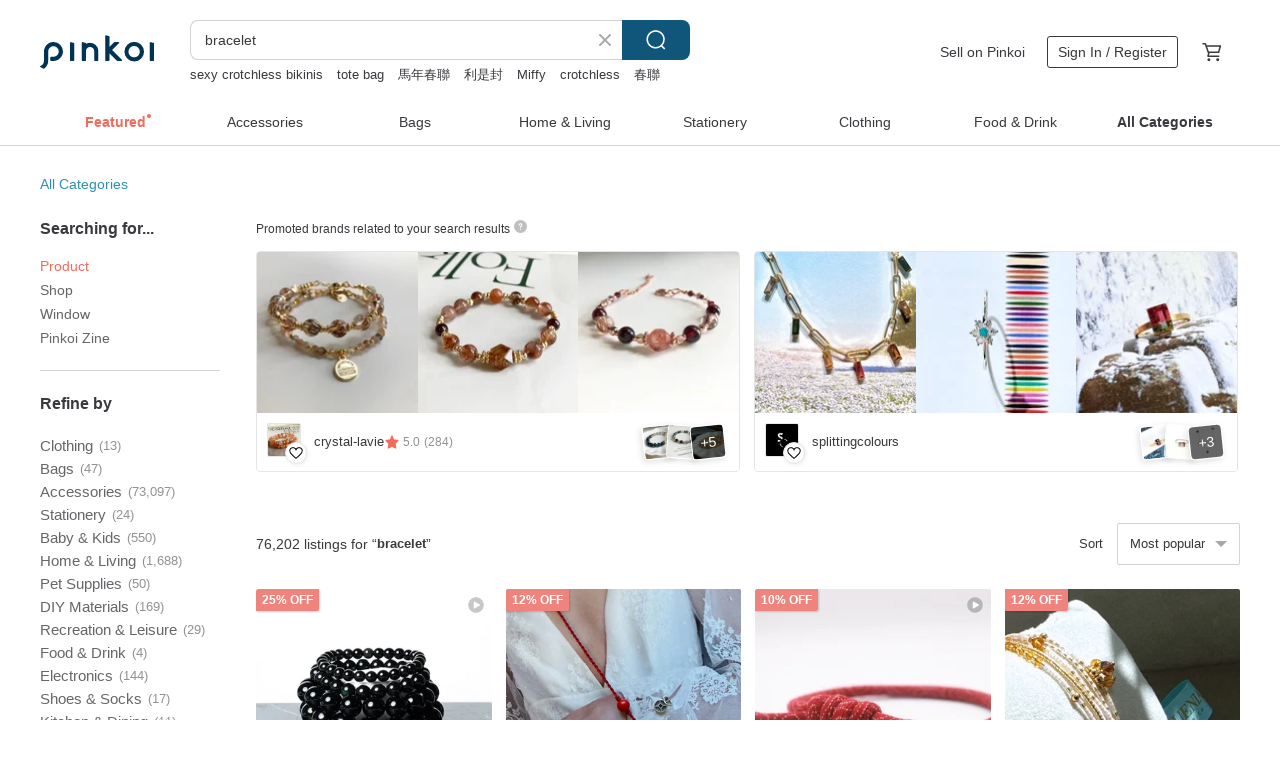

--- FILE ---
content_type: text/html; charset=utf-8
request_url: https://en.pinkoi.com/search?q=bracelet&ref_sec=related_keywords&ref_posn=8&ref_related_kw_type=auto&ref_created=1701262882&ref_entity=search_item_list&ref_entity_id=moonstone&ref_page=1&ref_pgsz=60&ref_pgsess=1701262882
body_size: 22300
content:

<!doctype html>

<html lang="en" class="web no-js s-not-login s-en webkit" xmlns:fb="http://ogp.me/ns/fb#">
<head prefix="og: http://ogp.me/ns# fb: http://ogp.me/ns/fb# ilovepinkoi: http://ogp.me/ns/fb/ilovepinkoi#">
    <meta charset="utf-8">

        <title>&#34;bracelet&#34; | bracelet | Pinkoi | Asia’s cross-border design marketplace</title>
    <meta name="keywords" content="bracelet">

        <meta name="description" content="The search for &amp;quot;bracelet&amp;quot; returned 76,202 results. Petite Gem - Blue Apatite, Lazulite, Green Phantom Quartz, Rutile Quartz, Super Seven, Iolite Crystal BraceletUS$ 82.95 FRAMEWORK_CHAIN BRACELET_RAW BLACKUS$ 93.44 Baltic amber ◇ K14GF macrame braceletUS$ 57.12 Use keywords to find unique design gifts. Express your creativity, originality, and one-of-a-kindness. Buy something for a loved-one today.">

    <meta name="twitter:card" content="summary_large_image">

        <meta property="og:title" content="bracelet | Pinkoi">
        <meta property="og:description" content="The search for &amp;quot;bracelet&amp;quot; returned 76,202 results. Petite Gem - Blue Apatite, Lazulite, Green Phantom Quartz, Rutile Quartz, Super Seven, Iolite Crystal BraceletUS$ 82.95 FRAMEWORK_CHAIN BRACELET_RAW BLACKUS$ 93.44 Baltic amber ◇ K14GF macrame braceletUS$ 57.12 Use keywords to find unique design gifts. Express your creativity, originality, and one-of-a-kindness. Buy something for a loved-one today.">
        <meta property="og:image" content="https://cdn01.pinkoi.com/product/vAPuJmEh/0/1/800x0.jpg">

    <meta property="og:type" content="product">
        <meta property="og:url" content="https://en.pinkoi.com/search?q=bracelet&ref_sec=related_keywords&ref_posn=8&ref_related_kw_type=auto&ref_created=1701262882&ref_entity=search_item_list&ref_entity_id=moonstone&ref_page=1&ref_pgsz=60&ref_pgsess=1701262882"><link rel="canonical" href="https://en.pinkoi.com/search?q=bracelet"><link rel="next" href="https://en.pinkoi.com/search?q=bracelet&page=2">

    <link rel="alternate" href="android-app://com.pinkoi/http/en.pinkoi.com/search?q=bracelet">

        <script type="application/ld+json">{"@context": "http://schema.org", "@type": "BreadcrumbList", "itemListElement": [{"@type": "ListItem", "position": 1, "item": {"@id": "https://en.pinkoi.com", "name": "Pinkoi"}}, {"@type": "ListItem", "position": 2, "item": {"@id": "https://en.pinkoi.com/search", "name": "Search"}}, {"@type": "ListItem", "position": 3, "item": {"@id": "https://en.pinkoi.com/search?q=bracelet", "name": "bracelet"}}]}</script>

        <script type="application/ld+json">{"@context": "http://schema.org", "@type": "Product", "productID": "vAPuJmEh", "sku": "vAPuJmEh", "name": "Petite Gem - Blue Apatite, Lazulite, Green Phantom Quartz, Rutile Quartz, Super Seven, Iolite Crystal Bracelet", "description": "Petite Gem - Blue Apatite  Lazulite  Green Phantom Quartz  Rutile Quartz  Super Seven  Iolite Crystal Bracelet\n  Composed of various blue-toned gemstones  each with unique shades  clarity  and inclusions \nThe arrangement creates a continuous transition of blues", "image": ["https://cdn01.pinkoi.com/product/vAPuJmEh/0/1/500x0.jpg"], "brand": {"@type": "Brand", "name": "sharlie"}, "offers": {"@type": "Offer", "priceCurrency": "USD", "price": 82.95, "availability": "http://schema.org/InStock", "priceValidUntil": "2026-07-20", "itemCondition": "http://schema.org/NewCondition", "url": "https://en.pinkoi.com/product/vAPuJmEh", "seller": {"@type": "Organization", "name": "sharlie", "url": "https://en.pinkoi.com/store/sharlie"}, "hasMerchantReturnPolicy": [{"@type": "MerchantReturnPolicy", "returnPolicyCategory": "https://schema.org/MerchantReturnFiniteReturnWindow", "merchantReturnDays": 7, "returnMethod": "https://schema.org/ReturnByMail", "returnFees": "https://schema.org/FreeReturn", "applicableCountry": ["TW", "HK", "MO", "TH", "JP", "CN", "US", "SG", "CA"]}]}, "aggregateRating": {"@type": "AggregateRating", "ratingValue": 5.0, "reviewCount": 24}}</script><script type="application/ld+json">{"@context": "http://schema.org", "@type": "Product", "productID": "erTQg2bn", "sku": "erTQg2bn", "name": "FRAMEWORK_CHAIN BRACELET_RAW BLACK", "description": "The Framework series takes its concept from the T shaped steel construction which commonly used in industry to create a form that is light but still very robust and durable  With the extremely simplicity appearance  as the basic Drilling lab wear style", "image": ["https://cdn01.pinkoi.com/product/erTQg2bn/0/1/500x0.jpg"], "brand": {"@type": "Brand", "name": "drillinglab"}, "offers": {"@type": "Offer", "priceCurrency": "USD", "price": 93.44, "availability": "http://schema.org/InStock", "priceValidUntil": "2026-07-20", "itemCondition": "http://schema.org/NewCondition", "url": "https://en.pinkoi.com/product/erTQg2bn", "seller": {"@type": "Organization", "name": "drillinglab", "url": "https://en.pinkoi.com/store/drillinglab"}, "hasMerchantReturnPolicy": [{"@type": "MerchantReturnPolicy", "returnPolicyCategory": "https://schema.org/MerchantReturnFiniteReturnWindow", "merchantReturnDays": 7, "returnMethod": "https://schema.org/ReturnByMail", "returnFees": "https://schema.org/FreeReturn", "applicableCountry": ["TW", "HK", "MO", "TH", "JP", "CN", "US", "SG", "CA"]}]}, "aggregateRating": {"@type": "AggregateRating", "ratingValue": 5.0, "reviewCount": 177}}</script><script type="application/ld+json">{"@context": "http://schema.org", "@type": "Product", "productID": "zDxTxMU4", "sku": "zDxTxMU4", "name": "Baltic amber \u25c7 K14GF macrame bracelet", "description": "Baltic amber \u25c7 K14GF macrame bracelet", "image": ["https://cdn01.pinkoi.com/product/zDxTxMU4/0/500x0.jpg"], "brand": {"@type": "Brand", "name": "Saesumikoru"}, "offers": {"@type": "Offer", "priceCurrency": "USD", "price": 57.12, "availability": "http://schema.org/InStock", "priceValidUntil": "2026-07-20", "itemCondition": "http://schema.org/NewCondition", "url": "https://en.pinkoi.com/product/zDxTxMU4", "seller": {"@type": "Organization", "name": "Saesumikoru", "url": "https://en.pinkoi.com/store/saesumikoru"}, "hasMerchantReturnPolicy": [{"@type": "MerchantReturnPolicy", "returnPolicyCategory": "https://schema.org/MerchantReturnFiniteReturnWindow", "merchantReturnDays": 7, "returnMethod": "https://schema.org/ReturnByMail", "returnFees": "https://schema.org/FreeReturn", "applicableCountry": ["TW", "HK", "MO", "TH", "JP", "CN", "US", "SG", "CA"]}]}, "aggregateRating": {"@type": "AggregateRating", "ratingValue": 4.8, "reviewCount": 118}}</script><script type="application/ld+json">{"@context": "http://schema.org", "@type": "Product", "productID": "cANQJqVM", "sku": "cANQJqVM", "name": "Gentle Light Courage Crystal Double Chain Bracelet", "description": "Even when the sun hides  your words of  I believe in you  are the warmest presence", "image": ["https://cdn01.pinkoi.com/product/cANQJqVM/0/3/500x0.jpg"], "brand": {"@type": "Brand", "name": "whisper"}, "offers": {"@type": "Offer", "priceCurrency": "USD", "price": 63.99, "availability": "http://schema.org/InStock", "priceValidUntil": "2026-07-20", "itemCondition": "http://schema.org/NewCondition", "url": "https://en.pinkoi.com/product/cANQJqVM", "seller": {"@type": "Organization", "name": "whisper", "url": "https://en.pinkoi.com/store/whisper2024"}, "hasMerchantReturnPolicy": [{"@type": "MerchantReturnPolicy", "returnPolicyCategory": "https://schema.org/MerchantReturnFiniteReturnWindow", "merchantReturnDays": 7, "returnMethod": "https://schema.org/ReturnByMail", "returnFees": "https://schema.org/FreeReturn", "applicableCountry": ["TW", "HK", "MO", "TH", "JP", "CN", "US", "SG", "CA"]}]}, "aggregateRating": {"@type": "AggregateRating", "ratingValue": 5.0, "reviewCount": 19}}</script><script type="application/ld+json">{"@context": "http://schema.org", "@type": "Product", "productID": "eeBNaMk5", "sku": "eeBNaMk5", "name": "ANONYMOUS_CHAIN BRACELET_MATTE SILVER", "description": "Drilling Lab keeps probing the intrinsic quality of machineries and processing techniques -  invisible but essential  just as the name of the collection Anonymous suggests", "image": ["https://cdn02.pinkoi.com/product/eeBNaMk5/0/1/500x0.jpg"], "brand": {"@type": "Brand", "name": "drillinglab"}, "offers": {"@type": "Offer", "priceCurrency": "USD", "price": 146.25, "availability": "http://schema.org/InStock", "priceValidUntil": "2026-07-20", "itemCondition": "http://schema.org/NewCondition", "url": "https://en.pinkoi.com/product/eeBNaMk5", "seller": {"@type": "Organization", "name": "drillinglab", "url": "https://en.pinkoi.com/store/drillinglab"}, "hasMerchantReturnPolicy": [{"@type": "MerchantReturnPolicy", "returnPolicyCategory": "https://schema.org/MerchantReturnFiniteReturnWindow", "merchantReturnDays": 7, "returnMethod": "https://schema.org/ReturnByMail", "returnFees": "https://schema.org/FreeReturn", "applicableCountry": ["TW", "HK", "MO", "TH", "JP", "CN", "US", "SG", "CA"]}]}, "aggregateRating": {"@type": "AggregateRating", "ratingValue": 5.0, "reviewCount": 177}}</script><script type="application/ld+json">{"@context": "http://schema.org", "@type": "Product", "productID": "pTtB3W4M", "sku": "pTtB3W4M", "name": "CLAMP BRACELET_Black", "description": "Significantly influenced by industrial aesthetic while with  form follows function  principle at the core of its design", "image": ["https://cdn01.pinkoi.com/product/pTtB3W4M/0/3/500x0.jpg"], "brand": {"@type": "Brand", "name": "drillinglab"}, "offers": {"@type": "Offer", "priceCurrency": "USD", "price": 130.00, "availability": "http://schema.org/InStock", "priceValidUntil": "2026-07-20", "itemCondition": "http://schema.org/NewCondition", "url": "https://en.pinkoi.com/product/pTtB3W4M", "seller": {"@type": "Organization", "name": "drillinglab", "url": "https://en.pinkoi.com/store/drillinglab"}, "hasMerchantReturnPolicy": [{"@type": "MerchantReturnPolicy", "returnPolicyCategory": "https://schema.org/MerchantReturnFiniteReturnWindow", "merchantReturnDays": 7, "returnMethod": "https://schema.org/ReturnByMail", "returnFees": "https://schema.org/FreeReturn", "applicableCountry": ["TW", "HK", "MO", "TH", "JP", "CN", "US", "SG", "CA"]}]}, "aggregateRating": {"@type": "AggregateRating", "ratingValue": 5.0, "reviewCount": 177}}</script><script type="application/ld+json">{"@context": "http://schema.org", "@type": "Product", "productID": "q4xXNhba", "sku": "q4xXNhba", "name": "Waterfall Bracelet", "description": "The design features articulated nodes that connect to form jewelry pieces  Worn against the skin's contours  it flows like water cascading over rocky terrain  naturally dispersing and gathering with movement  The encircling form evokes the perpetual cycle of mist and water  returning to its origin", "image": ["https://cdn01.pinkoi.com/product/q4xXNhba/0/1/500x0.jpg"], "brand": {"@type": "Brand", "name": "rong-official"}, "offers": {"@type": "Offer", "priceCurrency": "USD", "price": 347.75, "availability": "http://schema.org/InStock", "priceValidUntil": "2026-07-20", "itemCondition": "http://schema.org/NewCondition", "url": "https://en.pinkoi.com/product/q4xXNhba", "seller": {"@type": "Organization", "name": "rong-official", "url": "https://en.pinkoi.com/store/rong-official"}, "hasMerchantReturnPolicy": [{"@type": "MerchantReturnPolicy", "returnPolicyCategory": "https://schema.org/MerchantReturnFiniteReturnWindow", "merchantReturnDays": 7, "returnMethod": "https://schema.org/ReturnByMail", "returnFees": "https://schema.org/FreeReturn", "applicableCountry": ["TW", "HK", "MO", "TH", "JP", "CN", "US", "SG", "CA"]}]}, "aggregateRating": {"@type": "AggregateRating", "ratingValue": 5.0, "reviewCount": 246}}</script><script type="application/ld+json">{"@context": "http://schema.org", "@type": "Product", "productID": "QBfjRTTh", "sku": "QBfjRTTh", "name": "Hues Day Stone Bracelet", "description": "Established in 2013  Rock Me Jewelry is a unique designed handmade jewelry brand using rough semi-precious stone  100  hand crafted in Bangkok  Thailand", "image": ["https://cdn01.pinkoi.com/product/QBfjRTTh/0/1/500x0.jpg"], "brand": {"@type": "Brand", "name": "rockmejewelry"}, "offers": {"@type": "Offer", "priceCurrency": "USD", "price": 81.39, "availability": "http://schema.org/InStock", "priceValidUntil": "2026-07-20", "itemCondition": "http://schema.org/NewCondition", "url": "https://en.pinkoi.com/product/QBfjRTTh", "seller": {"@type": "Organization", "name": "rockmejewelry", "url": "https://en.pinkoi.com/store/rockmejewelry"}, "hasMerchantReturnPolicy": [{"@type": "MerchantReturnPolicy", "returnPolicyCategory": "https://schema.org/MerchantReturnFiniteReturnWindow", "merchantReturnDays": 7, "returnMethod": "https://schema.org/ReturnByMail", "returnFees": "https://schema.org/FreeReturn", "applicableCountry": ["TW", "HK", "MO", "TH", "JP", "CN", "US", "SG", "CA"]}]}, "aggregateRating": {"@type": "AggregateRating", "ratingValue": 4.9, "reviewCount": 123}}</script><script type="application/ld+json">{"@context": "http://schema.org", "@type": "Product", "productID": "heZM7gNQ", "sku": "heZM7gNQ", "name": "Opal Bracelet, Natural Opal Bracelet, Australian Opal Handmade Bracelet, Fire Op", "description": "Opal Bracelet  Natural Opal Bracelet  Australian Opal Handmade Bracelet  Fire Opal Bangle  Dainty Opal Bracelet  925 Sterling Silver  Opal Jewelry  Genuine Australian Opal", "image": ["https://cdn01.pinkoi.com/product/heZM7gNQ/0/1/500x0.jpg"], "brand": {"@type": "Brand", "name": "Eratojewels"}, "offers": {"@type": "Offer", "priceCurrency": "USD", "price": 147.10, "availability": "http://schema.org/InStock", "priceValidUntil": "2026-07-20", "itemCondition": "http://schema.org/NewCondition", "url": "https://en.pinkoi.com/product/heZM7gNQ", "seller": {"@type": "Organization", "name": "Eratojewels", "url": "https://en.pinkoi.com/store/eratojewels"}, "hasMerchantReturnPolicy": [{"@type": "MerchantReturnPolicy", "returnPolicyCategory": "https://schema.org/MerchantReturnFiniteReturnWindow", "merchantReturnDays": 7, "returnMethod": "https://schema.org/ReturnByMail", "returnFees": "https://schema.org/FreeReturn", "applicableCountry": ["TW", "HK", "MO", "TH", "JP", "CN", "US", "SG", "CA"]}]}, "aggregateRating": {"@type": "AggregateRating", "ratingValue": 4.9, "reviewCount": 26}}</script><script type="application/ld+json">{"@context": "http://schema.org", "@type": "Product", "productID": "5bf2asys", "sku": "5bf2asys", "name": "Lucky Four-Leaf Clover Mother-of-Pearl Sterling Silver necklace N148 Tarnish-Resistant Bracelet B129", "description": "Most of our products are handcrafted  We meticulously source diverse materials from various locations  including agate beads with unique textures  natural stones  genuine pearls  and cubic zirconia  among others  The chains and select hardware components used in our pieces are plated with 18K gold  while most earring posts are crafted from 925 sterling silver", "image": ["https://cdn02.pinkoi.com/product/5bf2asys/0/1/500x0.jpg"], "brand": {"@type": "Brand", "name": "ALYSSA \u0026 JAMES"}, "offers": {"@type": "Offer", "priceCurrency": "USD", "price": 52.17, "availability": "http://schema.org/InStock", "priceValidUntil": "2026-07-20", "itemCondition": "http://schema.org/NewCondition", "url": "https://en.pinkoi.com/product/5bf2asys", "seller": {"@type": "Organization", "name": "ALYSSA \u0026 JAMES", "url": "https://en.pinkoi.com/store/alyssajames"}, "hasMerchantReturnPolicy": [{"@type": "MerchantReturnPolicy", "returnPolicyCategory": "https://schema.org/MerchantReturnFiniteReturnWindow", "merchantReturnDays": 7, "returnMethod": "https://schema.org/ReturnByMail", "returnFees": "https://schema.org/FreeReturn", "applicableCountry": ["TW", "HK", "MO", "TH", "JP", "CN", "US", "SG", "CA"]}]}, "aggregateRating": {"@type": "AggregateRating", "ratingValue": 4.9, "reviewCount": 142}}</script><script type="application/ld+json">{"@context": "http://schema.org", "@type": "Product", "productID": "6DZHJ4WN", "sku": "6DZHJ4WN", "name": "Fu Lu Shou Xi foot gold red rope bracelet Weishi 3D hard 24k gold natal year transfer men and women simple national trend", "description": "Different from the stereotyped pure gold transfer beads on the market  this simple and thoughtful pure gold transfer bead is exclusively designed by Weishi  with double-sided design and elegant fonts  which can also avoid the embarrassment of collision", "image": ["https://cdn01.pinkoi.com/product/6DZHJ4WN/0/1/500x0.jpg"], "brand": {"@type": "Brand", "name": "VISHI"}, "offers": {"@type": "Offer", "priceCurrency": "USD", "price": 103.66, "availability": "http://schema.org/InStock", "priceValidUntil": "2026-07-20", "itemCondition": "http://schema.org/NewCondition", "url": "https://en.pinkoi.com/product/6DZHJ4WN", "seller": {"@type": "Organization", "name": "VISHI", "url": "https://en.pinkoi.com/store/vishi"}, "hasMerchantReturnPolicy": [{"@type": "MerchantReturnPolicy", "returnPolicyCategory": "https://schema.org/MerchantReturnFiniteReturnWindow", "merchantReturnDays": 7, "returnMethod": "https://schema.org/ReturnByMail", "returnFees": "https://schema.org/FreeReturn", "applicableCountry": ["TW", "HK", "MO", "TH", "JP", "CN", "US", "SG", "CA"]}]}, "aggregateRating": {"@type": "AggregateRating", "ratingValue": 5.0, "reviewCount": 4153}}</script><script type="application/ld+json">{"@context": "http://schema.org", "@type": "Product", "productID": "Vi4L8x5P", "sku": "Vi4L8x5P", "name": "Visel Twisted Rope Bracelet", "description": "Must-have Classics Collection  A delicate 14K gold series for everyone  designed for everyday wear  even when showering", "image": ["https://cdn01.pinkoi.com/product/Vi4L8x5P/0/1/500x0.jpg"], "brand": {"@type": "Brand", "name": "viseljewelry"}, "offers": {"@type": "Offer", "priceCurrency": "USD", "price": 202.45, "availability": "http://schema.org/InStock", "priceValidUntil": "2026-07-20", "itemCondition": "http://schema.org/NewCondition", "url": "https://en.pinkoi.com/product/Vi4L8x5P", "seller": {"@type": "Organization", "name": "viseljewelry", "url": "https://en.pinkoi.com/store/viseljewelry"}, "hasMerchantReturnPolicy": [{"@type": "MerchantReturnPolicy", "returnPolicyCategory": "https://schema.org/MerchantReturnFiniteReturnWindow", "merchantReturnDays": 7, "returnMethod": "https://schema.org/ReturnByMail", "returnFees": "https://schema.org/FreeReturn", "applicableCountry": ["TW", "HK", "MO", "TH", "JP", "CN", "US", "SG", "CA"]}]}, "aggregateRating": {"@type": "AggregateRating", "ratingValue": 5.0, "reviewCount": 26}}</script><script type="application/ld+json">{"@context": "http://schema.org", "@type": "Product", "productID": "x2VA9N2k", "sku": "x2VA9N2k", "name": "vortex flow Bracelet", "description": "Intertwined  uninhibited shadows gracefully spread  like a flash of inspiration caught in a rich web  woven from flowing curves", "image": ["https://cdn01.pinkoi.com/product/x2VA9N2k/0/2/500x0.jpg"], "brand": {"@type": "Brand", "name": "rong-official"}, "offers": {"@type": "Offer", "priceCurrency": "USD", "price": 202.32, "availability": "http://schema.org/InStock", "priceValidUntil": "2026-07-20", "itemCondition": "http://schema.org/NewCondition", "url": "https://en.pinkoi.com/product/x2VA9N2k", "seller": {"@type": "Organization", "name": "rong-official", "url": "https://en.pinkoi.com/store/rong-official"}, "hasMerchantReturnPolicy": [{"@type": "MerchantReturnPolicy", "returnPolicyCategory": "https://schema.org/MerchantReturnFiniteReturnWindow", "merchantReturnDays": 7, "returnMethod": "https://schema.org/ReturnByMail", "returnFees": "https://schema.org/FreeReturn", "applicableCountry": ["TW", "HK", "MO", "TH", "JP", "CN", "US", "SG", "CA"]}]}, "aggregateRating": {"@type": "AggregateRating", "ratingValue": 5.0, "reviewCount": 246}}</script><script type="application/ld+json">{"@context": "http://schema.org", "@type": "Product", "productID": "UsLE6pvi", "sku": "UsLE6pvi", "name": "Natural Baltic Amber Bracelet 12.5mm", "description": "Natural Baltic Amber Bracelet 12 5mm", "image": ["https://cdn01.pinkoi.com/product/UsLE6pvi/0/1/500x0.jpg"], "brand": {"@type": "Brand", "name": "HK-Accessories"}, "offers": {"@type": "Offer", "priceCurrency": "USD", "price": 106.75, "availability": "http://schema.org/InStock", "priceValidUntil": "2026-07-20", "itemCondition": "http://schema.org/NewCondition", "url": "https://en.pinkoi.com/product/UsLE6pvi", "seller": {"@type": "Organization", "name": "HK-Accessories", "url": "https://en.pinkoi.com/store/hk-accessories"}, "hasMerchantReturnPolicy": [{"@type": "MerchantReturnPolicy", "returnPolicyCategory": "https://schema.org/MerchantReturnFiniteReturnWindow", "merchantReturnDays": 7, "returnMethod": "https://schema.org/ReturnByMail", "returnFees": "https://schema.org/FreeReturn", "applicableCountry": ["TW", "HK", "MO", "TH", "JP", "CN", "US", "SG", "CA"]}]}, "aggregateRating": {"@type": "AggregateRating", "ratingValue": 4.9, "reviewCount": 199}}</script><script type="application/ld+json">{"@context": "http://schema.org", "@type": "Product", "productID": "gx46aenv", "sku": "gx46aenv", "name": "Tanzanite  9.8mm Crystal Bracelet", "description": "Tanzanite  9 8mm Crystal Bracelet", "image": ["https://cdn01.pinkoi.com/product/gx46aenv/0/1/500x0.jpg"], "brand": {"@type": "Brand", "name": "HK-Accessories"}, "offers": {"@type": "Offer", "priceCurrency": "USD", "price": 109.32, "availability": "http://schema.org/InStock", "priceValidUntil": "2026-07-20", "itemCondition": "http://schema.org/NewCondition", "url": "https://en.pinkoi.com/product/gx46aenv", "seller": {"@type": "Organization", "name": "HK-Accessories", "url": "https://en.pinkoi.com/store/hk-accessories"}, "hasMerchantReturnPolicy": [{"@type": "MerchantReturnPolicy", "returnPolicyCategory": "https://schema.org/MerchantReturnFiniteReturnWindow", "merchantReturnDays": 7, "returnMethod": "https://schema.org/ReturnByMail", "returnFees": "https://schema.org/FreeReturn", "applicableCountry": ["TW", "HK", "MO", "TH", "JP", "CN", "US", "SG", "CA"]}]}, "aggregateRating": {"@type": "AggregateRating", "ratingValue": 4.9, "reviewCount": 199}}</script><script type="application/ld+json">{"@context": "http://schema.org", "@type": "Product", "productID": "RNFx5mDi", "sku": "RNFx5mDi", "name": "Ops Moss Agate Prehnite Gemstone Silver Handmade Bracelet", "description": "Each Gemstone has been hand picked by me and they are all slightly different as they are natural stones", "image": ["https://cdn01.pinkoi.com/product/RNFx5mDi/0/2/500x0.jpg"], "brand": {"@type": "Brand", "name": "Ops Handmade Jewelry"}, "offers": {"@type": "Offer", "priceCurrency": "USD", "price": 56.88, "availability": "http://schema.org/InStock", "priceValidUntil": "2026-07-20", "itemCondition": "http://schema.org/NewCondition", "url": "https://en.pinkoi.com/product/RNFx5mDi", "seller": {"@type": "Organization", "name": "Ops Handmade Jewelry", "url": "https://en.pinkoi.com/store/opshandmade"}, "hasMerchantReturnPolicy": [{"@type": "MerchantReturnPolicy", "returnPolicyCategory": "https://schema.org/MerchantReturnFiniteReturnWindow", "merchantReturnDays": 7, "returnMethod": "https://schema.org/ReturnByMail", "returnFees": "https://schema.org/FreeReturn", "applicableCountry": ["TW", "HK", "MO", "TH", "JP", "CN", "US", "SG", "CA"]}]}, "aggregateRating": {"@type": "AggregateRating", "ratingValue": 5.0, "reviewCount": 343}}</script><script type="application/ld+json">{"@context": "http://schema.org", "@type": "Product", "productID": "gbCfzMK9", "sku": "gbCfzMK9", "name": "Ops Labradorite Silver Heart Design Gemstone bracelet", "description": "These smooth Labradorite gemstone are top-quality gems with stunning blue flash", "image": ["https://cdn02.pinkoi.com/product/gbCfzMK9/0/1/500x0.jpg"], "brand": {"@type": "Brand", "name": "Ops Handmade Jewelry"}, "offers": {"@type": "Offer", "priceCurrency": "USD", "price": 77.19, "availability": "http://schema.org/InStock", "priceValidUntil": "2026-07-20", "itemCondition": "http://schema.org/NewCondition", "url": "https://en.pinkoi.com/product/gbCfzMK9", "seller": {"@type": "Organization", "name": "Ops Handmade Jewelry", "url": "https://en.pinkoi.com/store/opshandmade"}, "hasMerchantReturnPolicy": [{"@type": "MerchantReturnPolicy", "returnPolicyCategory": "https://schema.org/MerchantReturnFiniteReturnWindow", "merchantReturnDays": 7, "returnMethod": "https://schema.org/ReturnByMail", "returnFees": "https://schema.org/FreeReturn", "applicableCountry": ["TW", "HK", "MO", "TH", "JP", "CN", "US", "SG", "CA"]}]}, "aggregateRating": {"@type": "AggregateRating", "ratingValue": 5.0, "reviewCount": 343}}</script><script type="application/ld+json">{"@context": "http://schema.org", "@type": "Product", "productID": "N3GpmrQL", "sku": "N3GpmrQL", "name": "CLAMP BRACELET_Black\u0026Gold", "description": "Significantly influenced by industrial aesthetic while with  form follows function  principle at the core of its design", "image": ["https://cdn01.pinkoi.com/product/N3GpmrQL/0/4/500x0.jpg"], "brand": {"@type": "Brand", "name": "drillinglab"}, "offers": {"@type": "Offer", "priceCurrency": "USD", "price": 150.32, "availability": "http://schema.org/InStock", "priceValidUntil": "2026-07-20", "itemCondition": "http://schema.org/NewCondition", "url": "https://en.pinkoi.com/product/N3GpmrQL", "seller": {"@type": "Organization", "name": "drillinglab", "url": "https://en.pinkoi.com/store/drillinglab"}, "hasMerchantReturnPolicy": [{"@type": "MerchantReturnPolicy", "returnPolicyCategory": "https://schema.org/MerchantReturnFiniteReturnWindow", "merchantReturnDays": 7, "returnMethod": "https://schema.org/ReturnByMail", "returnFees": "https://schema.org/FreeReturn", "applicableCountry": ["TW", "HK", "MO", "TH", "JP", "CN", "US", "SG", "CA"]}]}, "aggregateRating": {"@type": "AggregateRating", "ratingValue": 5.0, "reviewCount": 177}}</script><script type="application/ld+json">{"@context": "http://schema.org", "@type": "Product", "productID": "iAmP95NV", "sku": "iAmP95NV", "name": "Dawn Bracelet Dawn Bracelet", "description": "Your word is a lamp to my feet and a light to my path \n Psalm 119 105", "image": ["https://cdn01.pinkoi.com/product/iAmP95NV/0/1/500x0.jpg"], "brand": {"@type": "Brand", "name": "Lauds"}, "offers": {"@type": "Offer", "priceCurrency": "USD", "price": 134.74, "availability": "http://schema.org/InStock", "priceValidUntil": "2026-07-20", "itemCondition": "http://schema.org/NewCondition", "url": "https://en.pinkoi.com/product/iAmP95NV", "seller": {"@type": "Organization", "name": "Lauds", "url": "https://en.pinkoi.com/store/iceberginside"}, "hasMerchantReturnPolicy": [{"@type": "MerchantReturnPolicy", "returnPolicyCategory": "https://schema.org/MerchantReturnFiniteReturnWindow", "merchantReturnDays": 7, "returnMethod": "https://schema.org/ReturnByMail", "returnFees": "https://schema.org/FreeReturn", "applicableCountry": ["TW", "HK", "MO", "TH", "JP", "CN", "US", "SG", "CA"]}]}, "aggregateRating": {"@type": "AggregateRating", "ratingValue": 5.0, "reviewCount": 12}}</script><script type="application/ld+json">{"@context": "http://schema.org", "@type": "Product", "productID": "xvcOP0G5", "sku": "xvcOP0G5", "name": "[METALIZE] Ruler Bracelet Copper Ruler Bracelet (Bronze Color)", "description": "Interpreted by METALIZE and created a new model of American retro style", "image": ["https://cdn02.pinkoi.com/product/xvcOP0G5/0/500x0.jpg"], "brand": {"@type": "Brand", "name": "METALIZE PRODUCTIONS"}, "offers": {"@type": "Offer", "priceCurrency": "USD", "price": 29.80, "availability": "http://schema.org/InStock", "priceValidUntil": "2026-07-20", "itemCondition": "http://schema.org/NewCondition", "url": "https://en.pinkoi.com/product/xvcOP0G5", "seller": {"@type": "Organization", "name": "METALIZE PRODUCTIONS", "url": "https://en.pinkoi.com/store/metalize-productions"}, "hasMerchantReturnPolicy": [{"@type": "MerchantReturnPolicy", "returnPolicyCategory": "https://schema.org/MerchantReturnFiniteReturnWindow", "merchantReturnDays": 7, "returnMethod": "https://schema.org/ReturnByMail", "returnFees": "https://schema.org/FreeReturn", "applicableCountry": ["TW", "HK", "MO", "TH", "JP", "CN", "US", "SG", "CA"]}]}, "aggregateRating": {"@type": "AggregateRating", "ratingValue": 4.9, "reviewCount": 914}}</script><script type="application/ld+json">{"@context": "http://schema.org", "@type": "Product", "productID": "Z5fyYBxY", "sku": "Z5fyYBxY", "name": "Ripple Bangle bracelet-gf-007", "description": "A highlight product from the Tokyo Shibuya POP UP store  This Ripple Bangle  conveying the message of  riding the eternal wave  is a versatile item that transforms into a hoop earring when combined with the  U  Ear Cuff  from the same series  or into a pendant when strung onto a leather cord", "image": ["https://cdn01.pinkoi.com/product/Z5fyYBxY/0/1/500x0.jpg"], "brand": {"@type": "Brand", "name": "EMAEMAJEWEL"}, "offers": {"@type": "Offer", "priceCurrency": "USD", "price": 141.20, "availability": "http://schema.org/InStock", "priceValidUntil": "2026-07-20", "itemCondition": "http://schema.org/NewCondition", "url": "https://en.pinkoi.com/product/Z5fyYBxY", "seller": {"@type": "Organization", "name": "EMAEMAJEWEL", "url": "https://en.pinkoi.com/store/emaemajewel"}, "hasMerchantReturnPolicy": [{"@type": "MerchantReturnPolicy", "returnPolicyCategory": "https://schema.org/MerchantReturnFiniteReturnWindow", "merchantReturnDays": 7, "returnMethod": "https://schema.org/ReturnByMail", "returnFees": "https://schema.org/FreeReturn", "applicableCountry": ["TW", "HK", "MO", "TH", "JP", "CN", "US", "SG", "CA"]}]}, "aggregateRating": {}}</script><script type="application/ld+json">{"@context": "http://schema.org", "@type": "Product", "productID": "HpLyBjsV", "sku": "HpLyBjsV", "name": "Droplets Silk Bracelet", "description": "925 Sterling Silver  Handmade\n\nDroplets Silk Bracelet\n\nBracelet Length  192mm  Adjustable", "image": ["https://cdn01.pinkoi.com/product/HpLyBjsV/0/3/500x0.jpg"], "brand": {"@type": "Brand", "name": "rong-official"}, "offers": {"@type": "Offer", "priceCurrency": "USD", "price": 149.50, "availability": "http://schema.org/InStock", "priceValidUntil": "2026-07-20", "itemCondition": "http://schema.org/NewCondition", "url": "https://en.pinkoi.com/product/HpLyBjsV", "seller": {"@type": "Organization", "name": "rong-official", "url": "https://en.pinkoi.com/store/rong-official"}, "hasMerchantReturnPolicy": [{"@type": "MerchantReturnPolicy", "returnPolicyCategory": "https://schema.org/MerchantReturnFiniteReturnWindow", "merchantReturnDays": 7, "returnMethod": "https://schema.org/ReturnByMail", "returnFees": "https://schema.org/FreeReturn", "applicableCountry": ["TW", "HK", "MO", "TH", "JP", "CN", "US", "SG", "CA"]}]}, "aggregateRating": {"@type": "AggregateRating", "ratingValue": 5.0, "reviewCount": 246}}</script><script type="application/ld+json">{"@context": "http://schema.org", "@type": "Product", "productID": "QvHVsvFr", "sku": "QvHVsvFr", "name": "Sunstone Bracelet", "description": "Sunstone Bracelet\n\n  Sunstone  \nSunstone is a famous gemstone that is used in crystal energy work for dispelling fears and phobias of all kinds  In addition to dispelling fears and phobias  sunstone is also used to decrease stress and lift depression  Sunstone is also said to bring good luck and abundance  and turns negative energies and psychic attacks into", "image": ["https://cdn01.pinkoi.com/product/QvHVsvFr/0/1/500x0.jpg"], "brand": {"@type": "Brand", "name": "Pink Laboratory"}, "offers": {"@type": "Offer", "priceCurrency": "USD", "price": 47.54, "availability": "http://schema.org/InStock", "priceValidUntil": "2026-07-20", "itemCondition": "http://schema.org/NewCondition", "url": "https://en.pinkoi.com/product/QvHVsvFr", "seller": {"@type": "Organization", "name": "Pink Laboratory", "url": "https://en.pinkoi.com/store/pinklaboratory"}, "hasMerchantReturnPolicy": [{"@type": "MerchantReturnPolicy", "returnPolicyCategory": "https://schema.org/MerchantReturnFiniteReturnWindow", "merchantReturnDays": 7, "returnMethod": "https://schema.org/ReturnByMail", "returnFees": "https://schema.org/FreeReturn", "applicableCountry": ["TW", "HK", "MO", "TH", "JP", "CN", "US", "SG", "CA"]}]}, "aggregateRating": {"@type": "AggregateRating", "ratingValue": 5.0, "reviewCount": 3320}}</script><script type="application/ld+json">{"@context": "http://schema.org", "@type": "Product", "productID": "q5FX476y", "sku": "q5FX476y", "name": "Mountain Phantom With Yellow Calcite, Anatase, and Manifestation Quartz Bracelet", "description": "Mountain Phantom With Yellow Calcite  Anatase  and Manifestation Quartz   Bracelet", "image": ["https://cdn01.pinkoi.com/product/q5FX476y/0/1/500x0.jpg"], "brand": {"@type": "Brand", "name": "glowstonecrystal"}, "offers": {"@type": "Offer", "priceCurrency": "USD", "price": 580.60, "availability": "http://schema.org/InStock", "priceValidUntil": "2026-07-20", "itemCondition": "http://schema.org/NewCondition", "url": "https://en.pinkoi.com/product/q5FX476y", "seller": {"@type": "Organization", "name": "glowstonecrystal", "url": "https://en.pinkoi.com/store/glowstonecrystal"}, "hasMerchantReturnPolicy": [{"@type": "MerchantReturnPolicy", "returnPolicyCategory": "https://schema.org/MerchantReturnFiniteReturnWindow", "merchantReturnDays": 7, "returnMethod": "https://schema.org/ReturnByMail", "returnFees": "https://schema.org/FreeReturn", "applicableCountry": ["TW", "HK", "MO", "TH", "JP", "CN", "US", "SG", "CA"]}]}, "aggregateRating": {"@type": "AggregateRating", "ratingValue": 5.0, "reviewCount": 9}}</script><script type="application/ld+json">{"@context": "http://schema.org", "@type": "Product", "productID": "QDcb8922", "sku": "QDcb8922", "name": "Trickle Bracelet", "description": "An extension of a line  a form like water that never ceases \nA trickle of water transforms into a fine thread  gently brushing against the neck \nAs if a watery essence glides by  slowly and enduringly seeping into everyday life", "image": ["https://cdn01.pinkoi.com/product/QDcb8922/0/1/500x0.jpg"], "brand": {"@type": "Brand", "name": "rong-official"}, "offers": {"@type": "Offer", "priceCurrency": "USD", "price": 190.13, "availability": "http://schema.org/InStock", "priceValidUntil": "2026-07-20", "itemCondition": "http://schema.org/NewCondition", "url": "https://en.pinkoi.com/product/QDcb8922", "seller": {"@type": "Organization", "name": "rong-official", "url": "https://en.pinkoi.com/store/rong-official"}, "hasMerchantReturnPolicy": [{"@type": "MerchantReturnPolicy", "returnPolicyCategory": "https://schema.org/MerchantReturnFiniteReturnWindow", "merchantReturnDays": 7, "returnMethod": "https://schema.org/ReturnByMail", "returnFees": "https://schema.org/FreeReturn", "applicableCountry": ["TW", "HK", "MO", "TH", "JP", "CN", "US", "SG", "CA"]}]}, "aggregateRating": {"@type": "AggregateRating", "ratingValue": 5.0, "reviewCount": 246}}</script><script type="application/ld+json">{"@context": "http://schema.org", "@type": "Product", "productID": "NuBWTkYk", "sku": "NuBWTkYk", "name": "\u3010Wooden Bracelet\u3011EINBAND Wood Bracelet Natural Wood Bracelet MIX Wood", "description": "Wooden Bracelet EINBAND Wood Bracelet Natural Wood Bracelet MIX Wood", "image": ["https://cdn02.pinkoi.com/product/NuBWTkYk/0/1/500x0.jpg"], "brand": {"@type": "Brand", "name": "EINBAND"}, "offers": {"@type": "Offer", "priceCurrency": "USD", "price": 40.05, "availability": "http://schema.org/InStock", "priceValidUntil": "2026-07-20", "itemCondition": "http://schema.org/NewCondition", "url": "https://en.pinkoi.com/product/NuBWTkYk", "seller": {"@type": "Organization", "name": "EINBAND", "url": "https://en.pinkoi.com/store/einband"}, "hasMerchantReturnPolicy": [{"@type": "MerchantReturnPolicy", "returnPolicyCategory": "https://schema.org/MerchantReturnFiniteReturnWindow", "merchantReturnDays": 7, "returnMethod": "https://schema.org/ReturnByMail", "returnFees": "https://schema.org/FreeReturn", "applicableCountry": ["TW", "HK", "MO", "TH", "JP", "CN", "US", "SG", "CA"]}]}, "aggregateRating": {"@type": "AggregateRating", "ratingValue": 5.0, "reviewCount": 172}}</script><script type="application/ld+json">{"@context": "http://schema.org", "@type": "Product", "productID": "5RHC35wX", "sku": "5RHC35wX", "name": "Ops Handmade Unique Simple Silver Design gift bracelet", "description": "Product story  Simple   Elegant", "image": ["https://cdn01.pinkoi.com/product/5RHC35wX/0/1/500x0.jpg"], "brand": {"@type": "Brand", "name": "Ops Handmade Jewelry"}, "offers": {"@type": "Offer", "priceCurrency": "USD", "price": 43.34, "availability": "http://schema.org/InStock", "priceValidUntil": "2026-07-20", "itemCondition": "http://schema.org/NewCondition", "url": "https://en.pinkoi.com/product/5RHC35wX", "seller": {"@type": "Organization", "name": "Ops Handmade Jewelry", "url": "https://en.pinkoi.com/store/opshandmade"}, "hasMerchantReturnPolicy": [{"@type": "MerchantReturnPolicy", "returnPolicyCategory": "https://schema.org/MerchantReturnFiniteReturnWindow", "merchantReturnDays": 7, "returnMethod": "https://schema.org/ReturnByMail", "returnFees": "https://schema.org/FreeReturn", "applicableCountry": ["TW", "HK", "MO", "TH", "JP", "CN", "US", "SG", "CA"]}]}, "aggregateRating": {"@type": "AggregateRating", "ratingValue": 5.0, "reviewCount": 343}}</script><script type="application/ld+json">{"@context": "http://schema.org", "@type": "Product", "productID": "qzi7veSh", "sku": "qzi7veSh", "name": "LAVA Bracelet", "description": "925 Sterling Silver  Handmade\n \nTotal Length  21 5cm\nTahitian Black Pearl Pendant", "image": ["https://cdn01.pinkoi.com/product/qzi7veSh/0/1/500x0.jpg"], "brand": {"@type": "Brand", "name": "rong-official"}, "offers": {"@type": "Offer", "priceCurrency": "USD", "price": 222.63, "availability": "http://schema.org/InStock", "priceValidUntil": "2026-07-20", "itemCondition": "http://schema.org/NewCondition", "url": "https://en.pinkoi.com/product/qzi7veSh", "seller": {"@type": "Organization", "name": "rong-official", "url": "https://en.pinkoi.com/store/rong-official"}, "hasMerchantReturnPolicy": [{"@type": "MerchantReturnPolicy", "returnPolicyCategory": "https://schema.org/MerchantReturnFiniteReturnWindow", "merchantReturnDays": 7, "returnMethod": "https://schema.org/ReturnByMail", "returnFees": "https://schema.org/FreeReturn", "applicableCountry": ["TW", "HK", "MO", "TH", "JP", "CN", "US", "SG", "CA"]}]}, "aggregateRating": {"@type": "AggregateRating", "ratingValue": 5.0, "reviewCount": 246}}</script><script type="application/ld+json">{"@context": "http://schema.org", "@type": "Product", "productID": "Y8GkPx7N", "sku": "Y8GkPx7N", "name": "Ops Handmade Unique Simple Silver Design gift bracelet", "description": "Product story  Simple   Elegant", "image": ["https://cdn01.pinkoi.com/product/Y8GkPx7N/0/1/500x0.jpg"], "brand": {"@type": "Brand", "name": "Ops Handmade Jewelry"}, "offers": {"@type": "Offer", "priceCurrency": "USD", "price": 33.18, "availability": "http://schema.org/InStock", "priceValidUntil": "2026-07-20", "itemCondition": "http://schema.org/NewCondition", "url": "https://en.pinkoi.com/product/Y8GkPx7N", "seller": {"@type": "Organization", "name": "Ops Handmade Jewelry", "url": "https://en.pinkoi.com/store/opshandmade"}, "hasMerchantReturnPolicy": [{"@type": "MerchantReturnPolicy", "returnPolicyCategory": "https://schema.org/MerchantReturnFiniteReturnWindow", "merchantReturnDays": 7, "returnMethod": "https://schema.org/ReturnByMail", "returnFees": "https://schema.org/FreeReturn", "applicableCountry": ["TW", "HK", "MO", "TH", "JP", "CN", "US", "SG", "CA"]}]}, "aggregateRating": {"@type": "AggregateRating", "ratingValue": 5.0, "reviewCount": 343}}</script><script type="application/ld+json">{"@context": "http://schema.org", "@type": "Product", "productID": "DbJaewTq", "sku": "DbJaewTq", "name": "Natural Garnet Bracelet Radiant Garnet Bracelet Elegance", "description": "Natural garnet bracelet is the preferred gift box for gift giving", "image": ["https://cdn01.pinkoi.com/product/DbJaewTq/0/1/500x0.jpg"], "brand": {"@type": "Brand", "name": "xiuniang"}, "offers": {"@type": "Offer", "priceCurrency": "USD", "price": 28.85, "availability": "http://schema.org/InStock", "priceValidUntil": "2026-07-20", "itemCondition": "http://schema.org/NewCondition", "url": "https://en.pinkoi.com/product/DbJaewTq", "seller": {"@type": "Organization", "name": "xiuniang", "url": "https://en.pinkoi.com/store/xiuniang"}, "hasMerchantReturnPolicy": [{"@type": "MerchantReturnPolicy", "returnPolicyCategory": "https://schema.org/MerchantReturnFiniteReturnWindow", "merchantReturnDays": 7, "returnMethod": "https://schema.org/ReturnByMail", "returnFees": "https://schema.org/FreeReturn", "applicableCountry": ["TW", "HK", "MO", "TH", "JP", "CN", "US", "SG", "CA"]}]}, "aggregateRating": {"@type": "AggregateRating", "ratingValue": 4.8, "reviewCount": 18}}</script><script type="application/ld+json">{"@context": "http://schema.org", "@type": "Product", "productID": "3irRNuiS", "sku": "3irRNuiS", "name": "Ops Small Rose Quartz silve bracelet", "description": "Simple   Elegant", "image": ["https://cdn02.pinkoi.com/product/3irRNuiS/0/500x0.jpg"], "brand": {"@type": "Brand", "name": "Ops Handmade Jewelry"}, "offers": {"@type": "Offer", "priceCurrency": "USD", "price": 33.18, "availability": "http://schema.org/InStock", "priceValidUntil": "2026-07-20", "itemCondition": "http://schema.org/NewCondition", "url": "https://en.pinkoi.com/product/3irRNuiS", "seller": {"@type": "Organization", "name": "Ops Handmade Jewelry", "url": "https://en.pinkoi.com/store/opshandmade"}, "hasMerchantReturnPolicy": [{"@type": "MerchantReturnPolicy", "returnPolicyCategory": "https://schema.org/MerchantReturnFiniteReturnWindow", "merchantReturnDays": 7, "returnMethod": "https://schema.org/ReturnByMail", "returnFees": "https://schema.org/FreeReturn", "applicableCountry": ["TW", "HK", "MO", "TH", "JP", "CN", "US", "SG", "CA"]}]}, "aggregateRating": {"@type": "AggregateRating", "ratingValue": 5.0, "reviewCount": 343}}</script><script type="application/ld+json">{"@context": "http://schema.org", "@type": "Product", "productID": "pmNbE9z2", "sku": "pmNbE9z2", "name": "Citrine Golden Rutilated Quartz Green Phantom Quartz Green Rutilated Quartz. Powerful wealth and career attraction crystal bracelet.", "description": "Citrine  Golden Rutilated Quartz  Green Phantom Quartz  Green Rutilated Quartz  Powerful wealth and career attraction crystal bracelet  Attracts Wealth   Luck   Career Achievement   Invites Noble Helpers   Wards off Evil   Protects the Body   Brings Good Fortune   Positive Energy   Ensures Safety   Relieves Stress   Heals Body  Mind  and Spirit   Improves Aura   Enhances Vitality   Clears Negative Energy", "image": ["https://cdn01.pinkoi.com/product/pmNbE9z2/0/1/500x0.jpg"], "brand": {"@type": "Brand", "name": "letmeshine"}, "offers": {"@type": "Offer", "priceCurrency": "USD", "price": 53.49, "availability": "http://schema.org/InStock", "priceValidUntil": "2026-07-20", "itemCondition": "http://schema.org/NewCondition", "url": "https://en.pinkoi.com/product/pmNbE9z2", "seller": {"@type": "Organization", "name": "letmeshine", "url": "https://en.pinkoi.com/store/letmeshine"}, "hasMerchantReturnPolicy": [{"@type": "MerchantReturnPolicy", "returnPolicyCategory": "https://schema.org/MerchantReturnFiniteReturnWindow", "merchantReturnDays": 7, "returnMethod": "https://schema.org/ReturnByMail", "returnFees": "https://schema.org/FreeReturn", "applicableCountry": ["TW", "HK", "MO", "TH", "JP", "CN", "US", "SG", "CA"]}]}, "aggregateRating": {"@type": "AggregateRating", "ratingValue": 5.0, "reviewCount": 1809}}</script><script type="application/ld+json">{"@context": "http://schema.org", "@type": "Product", "productID": "rxjLigmy", "sku": "rxjLigmy", "name": "Fendai Beauty Bracelet - Sakura Onyx. Beauty Bracelet. set of bracelets", "description": "The natural beauty is difficult to give up  and was once chosen on the side of the king  Looking back and smiling Bai Meisheng  Liu Gong Fen Dai has no color  --Tang  Bai Juyi  Song of Everlasting Regret", "image": ["https://cdn02.pinkoi.com/product/rxjLigmy/0/1/500x0.jpg"], "brand": {"@type": "Brand", "name": "nice-collections"}, "offers": {"@type": "Offer", "priceCurrency": "USD", "price": 89.72, "availability": "http://schema.org/InStock", "priceValidUntil": "2026-07-20", "itemCondition": "http://schema.org/NewCondition", "url": "https://en.pinkoi.com/product/rxjLigmy", "seller": {"@type": "Organization", "name": "nice-collections", "url": "https://en.pinkoi.com/store/nice-collections"}, "hasMerchantReturnPolicy": [{"@type": "MerchantReturnPolicy", "returnPolicyCategory": "https://schema.org/MerchantReturnFiniteReturnWindow", "merchantReturnDays": 7, "returnMethod": "https://schema.org/ReturnByMail", "returnFees": "https://schema.org/FreeReturn", "applicableCountry": ["TW", "HK", "MO", "TH", "JP", "CN", "US", "SG", "CA"]}]}, "aggregateRating": {"@type": "AggregateRating", "ratingValue": 5.0, "reviewCount": 211}}</script><script type="application/ld+json">{"@context": "http://schema.org", "@type": "Product", "productID": "UfeJaQX4", "sku": "UfeJaQX4", "name": "Five Elements Beads Vajra Knot / Wax Cord Bracelet Ultra-Thin Bracelet Good Luck Wealth Benefactor Popularity", "description": "Five Elements Beads - Wood  Fire  Earth  Metal  Water", "image": ["https://cdn01.pinkoi.com/product/UfeJaQX4/0/2/500x0.jpg"], "brand": {"@type": "Brand", "name": "musubi Red String"}, "offers": {"@type": "Offer", "priceCurrency": "USD", "price": 26.41, "availability": "http://schema.org/InStock", "priceValidUntil": "2026-07-20", "itemCondition": "http://schema.org/NewCondition", "url": "https://en.pinkoi.com/product/UfeJaQX4", "seller": {"@type": "Organization", "name": "musubi Red String", "url": "https://en.pinkoi.com/store/musubi"}, "hasMerchantReturnPolicy": [{"@type": "MerchantReturnPolicy", "returnPolicyCategory": "https://schema.org/MerchantReturnFiniteReturnWindow", "merchantReturnDays": 7, "returnMethod": "https://schema.org/ReturnByMail", "returnFees": "https://schema.org/FreeReturn", "applicableCountry": ["TW", "HK", "MO", "TH", "JP", "CN", "US", "SG", "CA"]}]}, "aggregateRating": {"@type": "AggregateRating", "ratingValue": 5.0, "reviewCount": 2698}}</script><script type="application/ld+json">{"@context": "http://schema.org", "@type": "Product", "productID": "Mcigeysi", "sku": "Mcigeysi", "name": "Lily of the Valley Bracelet", "description": "Lily of the Valley \n\n Product Information \nMaterials  Copper gold wire  Resin\nMetal parts  14k gold-plated  color-preserving \nColors  Green  White  Gold\nShipping Origin  Taiwan", "image": ["https://cdn02.pinkoi.com/product/Mcigeysi/0/1/500x0.jpg"], "brand": {"@type": "Brand", "name": "lavana-1995"}, "offers": {"@type": "Offer", "priceCurrency": "USD", "price": 53.49, "availability": "http://schema.org/InStock", "priceValidUntil": "2026-07-20", "itemCondition": "http://schema.org/NewCondition", "url": "https://en.pinkoi.com/product/Mcigeysi", "seller": {"@type": "Organization", "name": "lavana-1995", "url": "https://en.pinkoi.com/store/lavana-1995"}, "hasMerchantReturnPolicy": [{"@type": "MerchantReturnPolicy", "returnPolicyCategory": "https://schema.org/MerchantReturnFiniteReturnWindow", "merchantReturnDays": 7, "returnMethod": "https://schema.org/ReturnByMail", "returnFees": "https://schema.org/FreeReturn", "applicableCountry": ["TW", "HK", "MO", "TH", "JP", "CN", "US", "SG", "CA"]}]}, "aggregateRating": {"@type": "AggregateRating", "ratingValue": 5.0, "reviewCount": 35}}</script><script type="application/ld+json">{"@context": "http://schema.org", "@type": "Product", "productID": "8aDeTcQN", "sku": "8aDeTcQN", "name": "/ Single twist / Mobius bracelet", "description": "For everyday simplicity\nThe most minimalistic simplicity", "image": ["https://cdn01.pinkoi.com/product/8aDeTcQN/0/2/500x0.jpg"], "brand": {"@type": "Brand", "name": "CHILL"}, "offers": {"@type": "Offer", "priceCurrency": "USD", "price": 56.88, "availability": "http://schema.org/InStock", "priceValidUntil": "2026-07-20", "itemCondition": "http://schema.org/NewCondition", "url": "https://en.pinkoi.com/product/8aDeTcQN", "seller": {"@type": "Organization", "name": "CHILL", "url": "https://en.pinkoi.com/store/chilljewelry2018"}, "hasMerchantReturnPolicy": [{"@type": "MerchantReturnPolicy", "returnPolicyCategory": "https://schema.org/MerchantReturnFiniteReturnWindow", "merchantReturnDays": 7, "returnMethod": "https://schema.org/ReturnByMail", "returnFees": "https://schema.org/FreeReturn", "applicableCountry": ["TW", "HK", "MO", "TH", "JP", "CN", "US", "SG", "CA"]}]}, "aggregateRating": {"@type": "AggregateRating", "ratingValue": 4.9, "reviewCount": 47}}</script><script type="application/ld+json">{"@context": "http://schema.org", "@type": "Product", "productID": "buAi8Ura", "sku": "buAi8Ura", "name": "Fire Bracelet", "description": "Love  Light  Fire Series Fire Series\n\nFor the LORD your God is a consuming fire  a jealous God \n Deuteronomy 4 24", "image": ["https://cdn01.pinkoi.com/product/buAi8Ura/0/1/500x0.jpg"], "brand": {"@type": "Brand", "name": "Lauds"}, "offers": {"@type": "Offer", "priceCurrency": "USD", "price": 134.74, "availability": "http://schema.org/InStock", "priceValidUntil": "2026-07-20", "itemCondition": "http://schema.org/NewCondition", "url": "https://en.pinkoi.com/product/buAi8Ura", "seller": {"@type": "Organization", "name": "Lauds", "url": "https://en.pinkoi.com/store/iceberginside"}, "hasMerchantReturnPolicy": [{"@type": "MerchantReturnPolicy", "returnPolicyCategory": "https://schema.org/MerchantReturnFiniteReturnWindow", "merchantReturnDays": 7, "returnMethod": "https://schema.org/ReturnByMail", "returnFees": "https://schema.org/FreeReturn", "applicableCountry": ["TW", "HK", "MO", "TH", "JP", "CN", "US", "SG", "CA"]}]}, "aggregateRating": {"@type": "AggregateRating", "ratingValue": 5.0, "reviewCount": 12}}</script><script type="application/ld+json">{"@context": "http://schema.org", "@type": "Product", "productID": "3LUj8hsG", "sku": "3LUj8hsG", "name": "Brass \u00d7 Stainless Bracelet \u3010Chain Bracelet -AZUKI- \u3011 Metal Stainless Japan", "description": "A Bracelet combining tin  a traditional Japanese material used for tableware and sake cups  with stainless steel", "image": ["https://cdn02.pinkoi.com/product/3LUj8hsG/0/500x0.jpg"], "brand": {"@type": "Brand", "name": "CHIDAYA."}, "offers": {"@type": "Offer", "priceCurrency": "USD", "price": 50.06, "availability": "http://schema.org/InStock", "priceValidUntil": "2026-07-20", "itemCondition": "http://schema.org/NewCondition", "url": "https://en.pinkoi.com/product/3LUj8hsG", "seller": {"@type": "Organization", "name": "CHIDAYA.", "url": "https://en.pinkoi.com/store/umfactory"}, "hasMerchantReturnPolicy": [{"@type": "MerchantReturnPolicy", "returnPolicyCategory": "https://schema.org/MerchantReturnFiniteReturnWindow", "merchantReturnDays": 7, "returnMethod": "https://schema.org/ReturnByMail", "returnFees": "https://schema.org/FreeReturn", "applicableCountry": ["TW", "HK", "MO", "TH", "JP", "CN", "US", "SG", "CA"]}]}, "aggregateRating": {"@type": "AggregateRating", "ratingValue": 4.9, "reviewCount": 178}}</script><script type="application/ld+json">{"@context": "http://schema.org", "@type": "Product", "productID": "nwBeZESk", "sku": "nwBeZESk", "name": "Avon \"Yesterday's Treasures\" Collection - Silver Locket Charm Bracelet", "description": "Avon  Yesterday's Treasures  Collection - Silver Locket Charm Bracelet\nSize  Inner circumference 16 7cm   Locket width 2cm\nMaterial  Alloy\nYear  1979\nBest fits wrist circumference  15-16cm", "image": ["https://cdn02.pinkoi.com/product/nwBeZESk/0/3/500x0.jpg"], "brand": {"@type": "Brand", "name": "time vintage jewelry"}, "offers": {"@type": "Offer", "priceCurrency": "USD", "price": 56.88, "availability": "http://schema.org/InStock", "priceValidUntil": "2026-07-20", "itemCondition": "http://schema.org/NewCondition", "url": "https://en.pinkoi.com/product/nwBeZESk", "seller": {"@type": "Organization", "name": "time vintage jewelry", "url": "https://en.pinkoi.com/store/time-vintage"}, "hasMerchantReturnPolicy": [{"@type": "MerchantReturnPolicy", "returnPolicyCategory": "https://schema.org/MerchantReturnFiniteReturnWindow", "merchantReturnDays": 7, "returnMethod": "https://schema.org/ReturnByMail", "returnFees": "https://schema.org/FreeReturn", "applicableCountry": ["TW", "HK", "MO", "TH", "JP", "CN", "US", "SG", "CA"]}]}, "aggregateRating": {"@type": "AggregateRating", "ratingValue": 5.0, "reviewCount": 76}}</script><script type="application/ld+json">{"@context": "http://schema.org", "@type": "Product", "productID": "SuaW6T8y", "sku": "SuaW6T8y", "name": "bracelet silver925 volume bracelet 01", "description": "Japanese artisans engage in the entire process from design to creation through manual work  Please feel the dedication that goes into the intricate silhouettes and details", "image": ["https://cdn01.pinkoi.com/product/SuaW6T8y/0/2/500x0.jpg"], "brand": {"@type": "Brand", "name": "lisoo-jewelry"}, "offers": {"@type": "Offer", "priceCurrency": "USD", "price": 677.72, "availability": "http://schema.org/InStock", "priceValidUntil": "2026-07-20", "itemCondition": "http://schema.org/NewCondition", "url": "https://en.pinkoi.com/product/SuaW6T8y", "seller": {"@type": "Organization", "name": "lisoo-jewelry", "url": "https://en.pinkoi.com/store/llisoo-jewelry"}, "hasMerchantReturnPolicy": [{"@type": "MerchantReturnPolicy", "returnPolicyCategory": "https://schema.org/MerchantReturnFiniteReturnWindow", "merchantReturnDays": 7, "returnMethod": "https://schema.org/ReturnByMail", "returnFees": "https://schema.org/FreeReturn", "applicableCountry": ["TW", "HK", "MO", "TH", "JP", "CN", "US", "SG", "CA"]}]}, "aggregateRating": {"@type": "AggregateRating", "ratingValue": 4.9, "reviewCount": 12}}</script><script type="application/ld+json">{"@context": "http://schema.org", "@type": "Product", "productID": "j8qk8hx3", "sku": "j8qk8hx3", "name": "Xiangyun Medicine Vine Bracelet Untimely Natural Wild Wood Bracelet 925 Sterling Silver Carved Simple Men and Women Ethnic Couple", "description": "Windweed is flat cylindrical  gray-brown or brown in surface  rough  with longitudinal prismatic texture and obvious nodes  the nodes are enlarged  and adventitious roots grow on it  Wind rattan bracelets were mostly female dowry objects in the Ming and Qing Dynasties", "image": ["https://cdn01.pinkoi.com/product/j8qk8hx3/0/6/500x0.jpg"], "brand": {"@type": "Brand", "name": "VISHI"}, "offers": {"@type": "Offer", "priceCurrency": "USD", "price": 103.83, "availability": "http://schema.org/InStock", "priceValidUntil": "2026-07-20", "itemCondition": "http://schema.org/NewCondition", "url": "https://en.pinkoi.com/product/j8qk8hx3", "seller": {"@type": "Organization", "name": "VISHI", "url": "https://en.pinkoi.com/store/vishi"}, "hasMerchantReturnPolicy": [{"@type": "MerchantReturnPolicy", "returnPolicyCategory": "https://schema.org/MerchantReturnFiniteReturnWindow", "merchantReturnDays": 7, "returnMethod": "https://schema.org/ReturnByMail", "returnFees": "https://schema.org/FreeReturn", "applicableCountry": ["TW", "HK", "MO", "TH", "JP", "CN", "US", "SG", "CA"]}]}, "aggregateRating": {"@type": "AggregateRating", "ratingValue": 5.0, "reviewCount": 4153}}</script><script type="application/ld+json">{"@context": "http://schema.org", "@type": "Product", "productID": "RfvfNvWW", "sku": "RfvfNvWW", "name": "Witch Bracelet Love Bracelet", "description": "For God has not given us a spirit of fear  but of power  love  and a sound mind \n 2 Timothy 1 7 \n\nWitch's Bracelet\nThe immature feeling of oval surface and petal edge\n Love  feels strong   Light  brings hope\nWorks that are both mysterious and passionate\nWarm you are worth having  a must for witches", "image": ["https://cdn02.pinkoi.com/product/RfvfNvWW/0/1/500x0.jpg"], "brand": {"@type": "Brand", "name": "Lauds"}, "offers": {"@type": "Offer", "priceCurrency": "USD", "price": 134.74, "availability": "http://schema.org/InStock", "priceValidUntil": "2026-07-20", "itemCondition": "http://schema.org/NewCondition", "url": "https://en.pinkoi.com/product/RfvfNvWW", "seller": {"@type": "Organization", "name": "Lauds", "url": "https://en.pinkoi.com/store/iceberginside"}, "hasMerchantReturnPolicy": [{"@type": "MerchantReturnPolicy", "returnPolicyCategory": "https://schema.org/MerchantReturnFiniteReturnWindow", "merchantReturnDays": 7, "returnMethod": "https://schema.org/ReturnByMail", "returnFees": "https://schema.org/FreeReturn", "applicableCountry": ["TW", "HK", "MO", "TH", "JP", "CN", "US", "SG", "CA"]}]}, "aggregateRating": {"@type": "AggregateRating", "ratingValue": 5.0, "reviewCount": 12}}</script><script type="application/ld+json">{"@context": "http://schema.org", "@type": "Product", "productID": "b3WESdNH", "sku": "b3WESdNH", "name": "Natural Baltic Amber Bracelet 10.2mm", "description": "Natural Baltic Amber Bracelet 10 2mm", "image": ["https://cdn01.pinkoi.com/product/b3WESdNH/0/1/500x0.jpg"], "brand": {"@type": "Brand", "name": "HK-Accessories"}, "offers": {"@type": "Offer", "priceCurrency": "USD", "price": 92.60, "availability": "http://schema.org/InStock", "priceValidUntil": "2026-07-20", "itemCondition": "http://schema.org/NewCondition", "url": "https://en.pinkoi.com/product/b3WESdNH", "seller": {"@type": "Organization", "name": "HK-Accessories", "url": "https://en.pinkoi.com/store/hk-accessories"}, "hasMerchantReturnPolicy": [{"@type": "MerchantReturnPolicy", "returnPolicyCategory": "https://schema.org/MerchantReturnFiniteReturnWindow", "merchantReturnDays": 7, "returnMethod": "https://schema.org/ReturnByMail", "returnFees": "https://schema.org/FreeReturn", "applicableCountry": ["TW", "HK", "MO", "TH", "JP", "CN", "US", "SG", "CA"]}]}, "aggregateRating": {"@type": "AggregateRating", "ratingValue": 4.9, "reviewCount": 199}}</script><script type="application/ld+json">{"@context": "http://schema.org", "@type": "Product", "productID": "FkSqEbfK", "sku": "FkSqEbfK", "name": "Light Tea Crystal Dendritic Manganese Dendritic Tree Bracelet", "description": "Light Tea Crystal Dendritic Manganese Dendritic Tree Bracelet", "image": ["https://cdn01.pinkoi.com/product/FkSqEbfK/0/1/500x0.jpg"], "brand": {"@type": "Brand", "name": "glowstonecrystal"}, "offers": {"@type": "Offer", "priceCurrency": "USD", "price": 488.93, "availability": "http://schema.org/InStock", "priceValidUntil": "2026-07-20", "itemCondition": "http://schema.org/NewCondition", "url": "https://en.pinkoi.com/product/FkSqEbfK", "seller": {"@type": "Organization", "name": "glowstonecrystal", "url": "https://en.pinkoi.com/store/glowstonecrystal"}, "hasMerchantReturnPolicy": [{"@type": "MerchantReturnPolicy", "returnPolicyCategory": "https://schema.org/MerchantReturnFiniteReturnWindow", "merchantReturnDays": 7, "returnMethod": "https://schema.org/ReturnByMail", "returnFees": "https://schema.org/FreeReturn", "applicableCountry": ["TW", "HK", "MO", "TH", "JP", "CN", "US", "SG", "CA"]}]}, "aggregateRating": {"@type": "AggregateRating", "ratingValue": 5.0, "reviewCount": 9}}</script><script type="application/ld+json">{"@context": "http://schema.org", "@type": "Product", "productID": "nPGnqWbf", "sku": "nPGnqWbf", "name": "vintage jewelry AVON BUCKLE BRACELET muted gold belt buckle bracelet", "description": "vintage jewelry AVON BUCKLE BRACELET muted gold belt buckle bracelet\n 1580", "image": ["https://cdn01.pinkoi.com/product/nPGnqWbf/0/1/500x0.jpg"], "brand": {"@type": "Brand", "name": "oldtime-workstation"}, "offers": {"@type": "Offer", "priceCurrency": "USD", "price": 53.49, "availability": "http://schema.org/InStock", "priceValidUntil": "2026-07-20", "itemCondition": "http://schema.org/NewCondition", "url": "https://en.pinkoi.com/product/nPGnqWbf", "seller": {"@type": "Organization", "name": "oldtime-workstation", "url": "https://en.pinkoi.com/store/oldtime-workstation"}, "hasMerchantReturnPolicy": [{"@type": "MerchantReturnPolicy", "returnPolicyCategory": "https://schema.org/MerchantReturnFiniteReturnWindow", "merchantReturnDays": 7, "returnMethod": "https://schema.org/ReturnByMail", "returnFees": "https://schema.org/FreeReturn", "applicableCountry": ["TW", "HK", "MO", "TH", "JP", "CN", "US", "SG", "CA"]}]}, "aggregateRating": {"@type": "AggregateRating", "ratingValue": 5.0, "reviewCount": 218}}</script><script type="application/ld+json">{"@context": "http://schema.org", "@type": "Product", "productID": "u6xRLuZh", "sku": "u6xRLuZh", "name": "Pink Maiden Heart - Pink Morganite Bracelet", "description": "Embrace your inner maiden at any age  balancing mature intellect with playful whimsy  Infuse life and love with new energy at any moment  This spirit of delightful indulgence is my maiden heart", "image": ["https://cdn01.pinkoi.com/product/u6xRLuZh/0/1/500x0.jpg"], "brand": {"@type": "Brand", "name": "DoHo Design Studio"}, "offers": {"@type": "Offer", "priceCurrency": "USD", "price": 111.05, "availability": "http://schema.org/InStock", "priceValidUntil": "2026-07-20", "itemCondition": "http://schema.org/NewCondition", "url": "https://en.pinkoi.com/product/u6xRLuZh", "seller": {"@type": "Organization", "name": "DoHo Design Studio", "url": "https://en.pinkoi.com/store/doho"}, "hasMerchantReturnPolicy": [{"@type": "MerchantReturnPolicy", "returnPolicyCategory": "https://schema.org/MerchantReturnFiniteReturnWindow", "merchantReturnDays": 7, "returnMethod": "https://schema.org/ReturnByMail", "returnFees": "https://schema.org/FreeReturn", "applicableCountry": ["TW", "HK", "MO", "TH", "JP", "CN", "US", "SG", "CA"]}]}, "aggregateRating": {}}</script><script type="application/ld+json">{"@context": "http://schema.org", "@type": "Product", "productID": "6SNtA57W", "sku": "6SNtA57W", "name": "Pearl bracelet\u2014Wave I Sterling Silver Rippling Baroque Pearl Bracelet", "description": "Pearl bracelet Wave I Sterling Silver Rippling Baroque Pearl Bracelet\nMaterials I 925 Sterling Silver  Natural Baroque Pearls  Moonstone\nSize I 15cm   Custom sizing available upon request", "image": ["https://cdn02.pinkoi.com/product/6SNtA57W/0/2/500x0.jpg"], "brand": {"@type": "Brand", "name": "bearstudio"}, "offers": {"@type": "Offer", "priceCurrency": "USD", "price": 29.80, "availability": "http://schema.org/InStock", "priceValidUntil": "2026-07-20", "itemCondition": "http://schema.org/NewCondition", "url": "https://en.pinkoi.com/product/6SNtA57W", "seller": {"@type": "Organization", "name": "bearstudio", "url": "https://en.pinkoi.com/store/bearstudio"}, "hasMerchantReturnPolicy": [{"@type": "MerchantReturnPolicy", "returnPolicyCategory": "https://schema.org/MerchantReturnFiniteReturnWindow", "merchantReturnDays": 7, "returnMethod": "https://schema.org/ReturnByMail", "returnFees": "https://schema.org/FreeReturn", "applicableCountry": ["TW", "HK", "MO", "TH", "JP", "CN", "US", "SG", "CA"]}]}, "aggregateRating": {"@type": "AggregateRating", "ratingValue": 5.0, "reviewCount": 79}}</script><script type="application/ld+json">{"@context": "http://schema.org", "@type": "Product", "productID": "D6sRhbzb", "sku": "D6sRhbzb", "name": "Vintage AVON 1988 Gold Thin Bracelet T32", "description": "Please note that this is a pre-owned item  not a brand-new product  Those who seek perfection should refrain from placing an order", "image": ["https://cdn01.pinkoi.com/product/D6sRhbzb/0/1/500x0.jpg"], "brand": {"@type": "Brand", "name": "goldsilverbaby"}, "offers": {"@type": "Offer", "priceCurrency": "USD", "price": 26.07, "availability": "http://schema.org/InStock", "priceValidUntil": "2026-07-20", "itemCondition": "http://schema.org/NewCondition", "url": "https://en.pinkoi.com/product/D6sRhbzb", "seller": {"@type": "Organization", "name": "goldsilverbaby", "url": "https://en.pinkoi.com/store/goldsilverbaby"}, "hasMerchantReturnPolicy": [{"@type": "MerchantReturnPolicy", "returnPolicyCategory": "https://schema.org/MerchantReturnFiniteReturnWindow", "merchantReturnDays": 7, "returnMethod": "https://schema.org/ReturnByMail", "returnFees": "https://schema.org/FreeReturn", "applicableCountry": ["TW", "HK", "MO", "TH", "JP", "CN", "US", "SG", "CA"]}]}, "aggregateRating": {"@type": "AggregateRating", "ratingValue": 5.0, "reviewCount": 88}}</script><script type="application/ld+json">{"@context": "http://schema.org", "@type": "Product", "productID": "cZVvJPAr", "sku": "cZVvJPAr", "name": "Aquatic Beauty Bracelet", "description": "Liquid-like styling that sparkles like splashing water", "image": ["https://cdn01.pinkoi.com/product/cZVvJPAr/0/1/500x0.jpg"], "brand": {"@type": "Brand", "name": "rong-official"}, "offers": {"@type": "Offer", "priceCurrency": "USD", "price": 275.44, "availability": "http://schema.org/InStock", "priceValidUntil": "2026-07-20", "itemCondition": "http://schema.org/NewCondition", "url": "https://en.pinkoi.com/product/cZVvJPAr", "seller": {"@type": "Organization", "name": "rong-official", "url": "https://en.pinkoi.com/store/rong-official"}, "hasMerchantReturnPolicy": [{"@type": "MerchantReturnPolicy", "returnPolicyCategory": "https://schema.org/MerchantReturnFiniteReturnWindow", "merchantReturnDays": 7, "returnMethod": "https://schema.org/ReturnByMail", "returnFees": "https://schema.org/FreeReturn", "applicableCountry": ["TW", "HK", "MO", "TH", "JP", "CN", "US", "SG", "CA"]}]}, "aggregateRating": {"@type": "AggregateRating", "ratingValue": 5.0, "reviewCount": 246}}</script><script type="application/ld+json">{"@context": "http://schema.org", "@type": "Product", "productID": "YJukyw7s", "sku": "YJukyw7s", "name": "Island Blue - Aquamarine, White Crystal, Moonstone - Sterling Silver Designer Bracelet", "description": "Island Blue - Aquamarine  White Crystal  Moonstone - Sterling Silver Designer Bracelet", "image": ["https://cdn02.pinkoi.com/product/YJukyw7s/0/1/500x0.jpg"], "brand": {"@type": "Brand", "name": "inhand-jd"}, "offers": {"@type": "Offer", "priceCurrency": "USD", "price": 45.71, "availability": "http://schema.org/InStock", "priceValidUntil": "2026-07-20", "itemCondition": "http://schema.org/NewCondition", "url": "https://en.pinkoi.com/product/YJukyw7s", "seller": {"@type": "Organization", "name": "inhand-jd", "url": "https://en.pinkoi.com/store/inhand-jd"}, "hasMerchantReturnPolicy": [{"@type": "MerchantReturnPolicy", "returnPolicyCategory": "https://schema.org/MerchantReturnFiniteReturnWindow", "merchantReturnDays": 7, "returnMethod": "https://schema.org/ReturnByMail", "returnFees": "https://schema.org/FreeReturn", "applicableCountry": ["TW", "HK", "MO", "TH", "JP", "CN", "US", "SG", "CA"]}]}, "aggregateRating": {"@type": "AggregateRating", "ratingValue": 5.0, "reviewCount": 78}}</script><script type="application/ld+json">{"@context": "http://schema.org", "@type": "Product", "productID": "F7UEHxzX", "sku": "F7UEHxzX", "name": "Glaucophane 6mm Bracelet", "description": "Solid black base with schist-like reflective texture unique to dragon stone formations \n Shimmering areas reveal natural light blue to silvery-white flashes \n Believed to enhance communication  balance inner energy  and boost intuition \n Rare clean material with no outer skin  showcasing deep blue", "image": ["https://cdn01.pinkoi.com/product/F7UEHxzX/0/1/500x0.jpg"], "brand": {"@type": "Brand", "name": "gemsrichjewelry"}, "offers": {"@type": "Offer", "priceCurrency": "USD", "price": 32.51, "availability": "http://schema.org/InStock", "priceValidUntil": "2026-07-20", "itemCondition": "http://schema.org/NewCondition", "url": "https://en.pinkoi.com/product/F7UEHxzX", "seller": {"@type": "Organization", "name": "gemsrichjewelry", "url": "https://en.pinkoi.com/store/gemsrichjewelry"}, "hasMerchantReturnPolicy": [{"@type": "MerchantReturnPolicy", "returnPolicyCategory": "https://schema.org/MerchantReturnFiniteReturnWindow", "merchantReturnDays": 7, "returnMethod": "https://schema.org/ReturnByMail", "returnFees": "https://schema.org/FreeReturn", "applicableCountry": ["TW", "HK", "MO", "TH", "JP", "CN", "US", "SG", "CA"]}]}, "aggregateRating": {"@type": "AggregateRating", "ratingValue": 5.0, "reviewCount": 1047}}</script><script type="application/ld+json">{"@context": "http://schema.org", "@type": "Product", "productID": "ANb88PEh", "sku": "ANb88PEh", "name": "Ops Handmade Unique Simple Silver Design gift bracelet", "description": "Product story  Simple   Elegant", "image": ["https://cdn01.pinkoi.com/product/ANb88PEh/0/1/500x0.jpg"], "brand": {"@type": "Brand", "name": "Ops Handmade Jewelry"}, "offers": {"@type": "Offer", "priceCurrency": "USD", "price": 33.18, "availability": "http://schema.org/InStock", "priceValidUntil": "2026-07-20", "itemCondition": "http://schema.org/NewCondition", "url": "https://en.pinkoi.com/product/ANb88PEh", "seller": {"@type": "Organization", "name": "Ops Handmade Jewelry", "url": "https://en.pinkoi.com/store/opshandmade"}, "hasMerchantReturnPolicy": [{"@type": "MerchantReturnPolicy", "returnPolicyCategory": "https://schema.org/MerchantReturnFiniteReturnWindow", "merchantReturnDays": 7, "returnMethod": "https://schema.org/ReturnByMail", "returnFees": "https://schema.org/FreeReturn", "applicableCountry": ["TW", "HK", "MO", "TH", "JP", "CN", "US", "SG", "CA"]}]}, "aggregateRating": {"@type": "AggregateRating", "ratingValue": 5.0, "reviewCount": 343}}</script><script type="application/ld+json">{"@context": "http://schema.org", "@type": "Product", "productID": "NLhEn782", "sku": "NLhEn782", "name": "Cat Friends Bracelet | Mini Calico A + Siamese", "description": "Cat Friends Bracelet  Calico Cat Bracelet  Siamese Cat Bracelet  Cat Crystal Bracelet", "image": ["https://cdn01.pinkoi.com/product/NLhEn782/0/1/500x0.jpg"], "brand": {"@type": "Brand", "name": "lovepeaceplanet"}, "offers": {"@type": "Offer", "priceCurrency": "USD", "price": 36.16, "availability": "http://schema.org/InStock", "priceValidUntil": "2026-07-20", "itemCondition": "http://schema.org/NewCondition", "url": "https://en.pinkoi.com/product/NLhEn782", "seller": {"@type": "Organization", "name": "lovepeaceplanet", "url": "https://en.pinkoi.com/store/lovepeaceplanet"}, "hasMerchantReturnPolicy": [{"@type": "MerchantReturnPolicy", "returnPolicyCategory": "https://schema.org/MerchantReturnFiniteReturnWindow", "merchantReturnDays": 7, "returnMethod": "https://schema.org/ReturnByMail", "returnFees": "https://schema.org/FreeReturn", "applicableCountry": ["TW", "HK", "MO", "TH", "JP", "CN", "US", "SG", "CA"]}]}, "aggregateRating": {"@type": "AggregateRating", "ratingValue": 4.9, "reviewCount": 32}}</script><script type="application/ld+json">{"@context": "http://schema.org", "@type": "Product", "productID": "BcNinsXu", "sku": "BcNinsXu", "name": "Rose Heart 14kgf Natural Ruby Simple Bracelet (Red Rose)", "description": "Everyday wear  a beautiful bracelet that is indispensable for every day", "image": ["https://cdn01.pinkoi.com/product/BcNinsXu/0/4/500x0.jpg"], "brand": {"@type": "Brand", "name": "leloisir"}, "offers": {"@type": "Offer", "priceCurrency": "USD", "price": 64.19, "availability": "http://schema.org/InStock", "priceValidUntil": "2026-07-20", "itemCondition": "http://schema.org/NewCondition", "url": "https://en.pinkoi.com/product/BcNinsXu", "seller": {"@type": "Organization", "name": "leloisir", "url": "https://en.pinkoi.com/store/leloisir"}, "hasMerchantReturnPolicy": [{"@type": "MerchantReturnPolicy", "returnPolicyCategory": "https://schema.org/MerchantReturnFiniteReturnWindow", "merchantReturnDays": 7, "returnMethod": "https://schema.org/ReturnByMail", "returnFees": "https://schema.org/FreeReturn", "applicableCountry": ["TW", "HK", "MO", "TH", "JP", "CN", "US", "SG", "CA"]}]}, "aggregateRating": {"@type": "AggregateRating", "ratingValue": 5.0, "reviewCount": 558}}</script><script type="application/ld+json">{"@context": "http://schema.org", "@type": "Product", "productID": "yMd9yQMe", "sku": "yMd9yQMe", "name": "Gemini Aura Natural Stone Pearl Bracelet 18K Gold Plated 316L Surgical Steel", "description": "Gemini symbolizes the companionship and reflection of twin souls \nNatural gemstones and pearls are strung together  like unspoken understanding  gentle yet independent \nThe delicate chain rests lightly on the wrist  marking every moment of quiet connection", "image": ["https://cdn02.pinkoi.com/product/yMd9yQMe/0/1/500x0.jpg"], "brand": {"@type": "Brand", "name": "ZUZU Jewelry"}, "offers": {"@type": "Offer", "priceCurrency": "USD", "price": 49.35, "availability": "http://schema.org/InStock", "priceValidUntil": "2026-07-20", "itemCondition": "http://schema.org/NewCondition", "url": "https://en.pinkoi.com/product/yMd9yQMe", "seller": {"@type": "Organization", "name": "ZUZU Jewelry", "url": "https://en.pinkoi.com/store/tsuei"}, "hasMerchantReturnPolicy": [{"@type": "MerchantReturnPolicy", "returnPolicyCategory": "https://schema.org/MerchantReturnFiniteReturnWindow", "merchantReturnDays": 7, "returnMethod": "https://schema.org/ReturnByMail", "returnFees": "https://schema.org/FreeReturn", "applicableCountry": ["TW", "HK", "MO", "TH", "JP", "CN", "US", "SG", "CA"]}]}, "aggregateRating": {"@type": "AggregateRating", "ratingValue": 5.0, "reviewCount": 5675}}</script><script type="application/ld+json">{"@context": "http://schema.org", "@type": "Product", "productID": "A3GdKWWj", "sku": "A3GdKWWj", "name": "Twisted Cuff Bracelet | Rose Gold | Engravable", "description": "Designed with a rotation along its band  the bracelet catches light differently from every angle  appearing bold from one side and delicate from another", "image": ["https://cdn01.pinkoi.com/product/A3GdKWWj/0/1/500x0.jpg"], "brand": {"@type": "Brand", "name": "MADEGREY"}, "offers": {"@type": "Offer", "priceCurrency": "USD", "price": 48.88, "availability": "http://schema.org/InStock", "priceValidUntil": "2026-07-20", "itemCondition": "http://schema.org/NewCondition", "url": "https://en.pinkoi.com/product/A3GdKWWj", "seller": {"@type": "Organization", "name": "MADEGREY", "url": "https://en.pinkoi.com/store/madegrey"}, "hasMerchantReturnPolicy": [{"@type": "MerchantReturnPolicy", "returnPolicyCategory": "https://schema.org/MerchantReturnFiniteReturnWindow", "merchantReturnDays": 7, "returnMethod": "https://schema.org/ReturnByMail", "returnFees": "https://schema.org/FreeReturn", "applicableCountry": ["TW", "HK", "MO", "TH", "JP", "CN", "US", "SG", "CA"]}]}, "aggregateRating": {"@type": "AggregateRating", "ratingValue": 4.9, "reviewCount": 1175}}</script><script type="application/ld+json">{"@context": "http://schema.org", "@type": "Product", "productID": "FnVZqpP4", "sku": "FnVZqpP4", "name": "ORE - Dainty Bracelet  Crystal Onyx Pearl Edition  Five-Color Gold Injection Thin Bracelet", "description": "ORE - Dainty Bracelet  Crystal Onyx Ore Pearl  Five Colors Gold Infused Thin Bracelet", "image": ["https://cdn01.pinkoi.com/product/FnVZqpP4/0/1/500x0.jpg"], "brand": {"@type": "Brand", "name": "soma-sema-studio"}, "offers": {"@type": "Offer", "priceCurrency": "USD", "price": 57.22, "availability": "http://schema.org/InStock", "priceValidUntil": "2026-07-20", "itemCondition": "http://schema.org/NewCondition", "url": "https://en.pinkoi.com/product/FnVZqpP4", "seller": {"@type": "Organization", "name": "soma-sema-studio", "url": "https://en.pinkoi.com/store/soma-sema-studio"}, "hasMerchantReturnPolicy": [{"@type": "MerchantReturnPolicy", "returnPolicyCategory": "https://schema.org/MerchantReturnFiniteReturnWindow", "merchantReturnDays": 7, "returnMethod": "https://schema.org/ReturnByMail", "returnFees": "https://schema.org/FreeReturn", "applicableCountry": ["TW", "HK", "MO", "TH", "JP", "CN", "US", "SG", "CA"]}]}, "aggregateRating": {"@type": "AggregateRating", "ratingValue": 5.0, "reviewCount": 37}}</script><script type="application/ld+json">{"@context": "http://schema.org", "@type": "Product", "productID": "xAL9UXcA", "sku": "xAL9UXcA", "name": "Aquamarine Bracelet 56MM", "description": "Aquamarine Bracelet  Inner Circumference 56 2  Width 9MM", "image": ["https://cdn02.pinkoi.com/product/xAL9UXcA/0/1/500x0.jpg"], "brand": {"@type": "Brand", "name": "freyjasbrisingamen"}, "offers": {"@type": "Offer", "priceCurrency": "USD", "price": 100.32, "availability": "http://schema.org/InStock", "priceValidUntil": "2026-07-20", "itemCondition": "http://schema.org/NewCondition", "url": "https://en.pinkoi.com/product/xAL9UXcA", "seller": {"@type": "Organization", "name": "freyjasbrisingamen", "url": "https://en.pinkoi.com/store/freyjasbrisingamen"}, "hasMerchantReturnPolicy": [{"@type": "MerchantReturnPolicy", "returnPolicyCategory": "https://schema.org/MerchantReturnFiniteReturnWindow", "merchantReturnDays": 7, "returnMethod": "https://schema.org/ReturnByMail", "returnFees": "https://schema.org/FreeReturn", "applicableCountry": ["TW", "HK", "MO", "TH", "JP", "CN", "US", "SG", "CA"]}]}, "aggregateRating": {"@type": "AggregateRating", "ratingValue": 5.0, "reviewCount": 28}}</script><script type="application/ld+json">{"@context": "http://schema.org", "@type": "Product", "productID": "srEDVUg3", "sku": "srEDVUg3", "name": "bracelet resin wood | Bracelet : Solo", "description": "Solo Bracelet   \n  Inspirational design    nature amber", "image": ["https://cdn02.pinkoi.com/product/srEDVUg3/0/4/500x0.jpg"], "brand": {"@type": "Brand", "name": "youmu-store"}, "offers": {"@type": "Offer", "priceCurrency": "USD", "price": 39.82, "availability": "http://schema.org/InStock", "priceValidUntil": "2026-07-20", "itemCondition": "http://schema.org/NewCondition", "url": "https://en.pinkoi.com/product/srEDVUg3", "seller": {"@type": "Organization", "name": "youmu-store", "url": "https://en.pinkoi.com/store/youmu-store"}, "hasMerchantReturnPolicy": [{"@type": "MerchantReturnPolicy", "returnPolicyCategory": "https://schema.org/MerchantReturnFiniteReturnWindow", "merchantReturnDays": 7, "returnMethod": "https://schema.org/ReturnByMail", "returnFees": "https://schema.org/FreeReturn", "applicableCountry": ["TW", "HK", "MO", "TH", "JP", "CN", "US", "SG", "CA"]}]}, "aggregateRating": {"@type": "AggregateRating", "ratingValue": 5.0, "reviewCount": 409}}</script><script type="application/ld+json">{"@context": "http://schema.org", "@type": "Product", "productID": "VnijFNhT", "sku": "VnijFNhT", "name": "Natural tourmaline color gradient three-circle multi-circle multi-treasure bracelet // mountain and jewelry handmade DIY original", "description": "Natural tourmaline color gradient three-circle multi-circle multi-treasure bracelet   mountain and jewelry handmade DIY original", "image": ["https://cdn01.pinkoi.com/product/VnijFNhT/0/1/500x0.jpg"], "brand": {"@type": "Brand", "name": "ShanYu Studio"}, "offers": {"@type": "Offer", "priceCurrency": "USD", "price": 129.65, "availability": "http://schema.org/InStock", "priceValidUntil": "2026-07-20", "itemCondition": "http://schema.org/NewCondition", "url": "https://en.pinkoi.com/product/VnijFNhT", "seller": {"@type": "Organization", "name": "ShanYu Studio", "url": "https://en.pinkoi.com/store/shanyustudio"}, "hasMerchantReturnPolicy": [{"@type": "MerchantReturnPolicy", "returnPolicyCategory": "https://schema.org/MerchantReturnFiniteReturnWindow", "merchantReturnDays": 7, "returnMethod": "https://schema.org/ReturnByMail", "returnFees": "https://schema.org/FreeReturn", "applicableCountry": ["TW", "HK", "MO", "TH", "JP", "CN", "US", "SG", "CA"]}]}, "aggregateRating": {"@type": "AggregateRating", "ratingValue": 5.0, "reviewCount": 1}}</script>

    <meta http-equiv="x-dns-prefetch-control" content="on">
    <link rel="preconnect" href="//cdn01.pinkoi.com/">
    <link rel="preconnect" href="//cdn02.pinkoi.com/">
    <link rel="preconnect" href="//cdn03.pinkoi.com/">
    <link rel="preconnect" href="//cdn04.pinkoi.com/">
    <link rel="dns-prefetch" href="//cdn01.pinkoi.com/">
    <link rel="dns-prefetch" href="//cdn02.pinkoi.com/">
    <link rel="dns-prefetch" href="//cdn03.pinkoi.com/">
    <link rel="dns-prefetch" href="//cdn04.pinkoi.com/">

    <link rel="dns-prefetch" href="//app.link/">
    <link rel="dns-prefetch" href="//pinkoi.io/">

    <link rel="dns-prefetch" href="//www.google.com/">
    <link rel="dns-prefetch" href="//www.google.com.tw/">
    <link rel="dns-prefetch" href="//www.googleadservices.com/">
    <link rel="dns-prefetch" href="//www.googletagmanager.com/">
    <link rel="dns-prefetch" href="//www.google-analytics.com/">

    <link rel="preconnect" href="//browser.sentry-cdn.com/">
    <link rel="dns-prefetch" href="//browser.sentry-cdn.com/">

    <meta name="X-Recruiting" content="We are hiring Engineers! https://en.pinkoi.com/about/careers">
    <meta name="p:domain_verify" content="2d6e38b756134beaa07d8685e3243325"/>
    <meta name="baidu-site-verification" content="GqnNPF3SXy">
    <meta name="alexaVerifyID" content="lUqc5Zq8BWufEkGayQxWKGUHKPg">

    <meta name="robots" content="noarchive">

    <meta property="wb:webmaster" content="a59386c74f5b7d01">
    <link rel="alternate" type="application/rss+xml" title="Pinkoi Read Zine" href="http://feeds.feedburner.com/pinkoi-magazine">        <meta property="fb:app_id" content="197994114318">
    <meta property="fb:admins" content="1150414893">
    <meta property="og:site_name" content="Pinkoi">
    <meta property="og:locale" content="en_US">

<link rel="apple-touch-icon" sizes="180x180" href="//cdn04.pinkoi.com/pinkoi.site/general/favicon/apple-touch-icon.png">
<link rel="icon" type="image/png" sizes="192x192" href="//cdn04.pinkoi.com/pinkoi.site/general/favicon/favicon_192x192.png">
<link rel="icon" type="image/png" sizes="32x32" href="//cdn04.pinkoi.com/pinkoi.site/general/favicon/favicon_32x32.png">
<link rel="icon" type="image/png" sizes="16x16" href="//cdn04.pinkoi.com/pinkoi.site/general/favicon/favicon_16x16.png">
<link rel="shortcut icon" href="//cdn04.pinkoi.com/pinkoi.site/general/favicon/favicon.ico">

    <link rel="manifest" href="/manifest.json">

        <link rel="stylesheet" href="https://cdn02.pinkoi.com/media/dist/css/intl/en-c94b9dde3d0c4ca6e0d0.css" media="all">    <link rel="stylesheet" href="https://cdn02.pinkoi.com/media/dist/css/core-96309d19bf5bb933f5a2.css" media="all">    <link rel="stylesheet" href="https://cdn02.pinkoi.com/media/dist/css/utilities-8ef39a45f35fd88def1b.css" media="all">    <link rel="stylesheet" href="https://cdn02.pinkoi.com/media/dist/css/react-common-modules-51d0e94fa5fc0b1616a1.css" media="all">    <link rel="stylesheet" href="https://cdn02.pinkoi.com/media/dist/dweb/components/header-be032420daa73f79254f.css" media="all">

        <link rel="stylesheet" href="https://cdn02.pinkoi.com/media/dist/pages/search-b97d0505321bb4d8ddce.css" media="all">

    <script>
        dataLayer = [];
        dataLayer.push({'Device': 'Web'});
        dataLayer.push({ referrer: document.referrer || undefined });
            dataLayer.push({'User Type': 'Visitor'})

        dataLayer.push({'Locale': 'en'})
    </script>
    <script>
        (function(w,d,s,l,i){w[l]=w[l]||[];w[l].push({'gtm.start': new Date().getTime(),event:'gtm.js'});var f=d.getElementsByTagName(s)[0],j=d.createElement(s),dl=l!='dataLayer'?'&l='+l:'';j.async=true;j.src='https://www.googletagmanager.com/gtm.js?id='+i+dl;f.parentNode.insertBefore(j,f);})(window,document,'script','dataLayer','GTM-5ZZ325');
    </script>

<meta property="al:ios:url" content="pinkoi://en.pinkoi.com/search/?q=bracelet&amp;ref_sec=related_keywords&amp;ref_posn=8&amp;ref_related_kw_type=auto&amp;ref_created=1701262882&amp;ref_entity=search_item_list&amp;ref_entity_id=moonstone&amp;ref_page=1&amp;ref_pgsz=60&amp;ref_pgsess=1701262882">
<meta property="al:ios:app_store_id" content="557252416">
<meta property="al:ios:app_name" content="Pinkoi">

        <script>var PRODUCTION = true, DEBUG = false, NAMESPACE = 'pinkoi';</script>

    <script src="https://cdnjs.cloudflare.com/polyfill/v3/polyfill.min.js"></script>

        <script src="https://cdn02.pinkoi.com/media/dist/js/3rd_party_libs-1d45841f69.js"></script>    <script src="https://cdn02.pinkoi.com/media/dist/react-router-ab1e2f28d8e89a791d9a.js"></script>    <script src="https://cdn02.pinkoi.com/media/dist/settings-9529b5b3cb1a7259b983.js"></script>    <script src="https://cdn02.pinkoi.com/media/dist/market/tracking-30ff6dd1ae634040a438.js"></script>    <script src="https://cdn02.pinkoi.com/media/dist/js/baselibs-5676685233.js"></script>
        <script src="//cdn02.pinkoi.com/media/js/amdintl_en.e7040210afec1bd970e9233a81d14834.js"></script>    <script src="//cdn02.pinkoi.com/media/js/intl_en.99c75f341ead1cffdd9f9998b497b04f.js"></script>

            <script src="//cdn02.pinkoi.com/media/js/sw.js"></script>

        <script src="https://cdn02.pinkoi.com/media/dist/pinkoi.env-8e54bf5f9b4dfd35ec5b.js"></script>    <script src="https://cdn02.pinkoi.com/media/dist/react-7babb4e2876391766020.js"></script>

    <script>
        require(['settings'], function({ default: settings }) {
            settings.set({
                GA_ACCOUNT: 'UA-15950179-1',
                is_ci_browser_testing: false,
                    production: true,
                    debug: false,
                referral_coins: {"bonus_points": 300, "equivalent_currency": "US$ 0.60"},
                uid: null,
                locale: "en",
                lang: "en",
                geo: 'US',
                facebook_language: "en_US",
                isCanTranship: false,
                currency: 'USD',
                currencyName: 'United States Dollar',
                currencyPattern: '¤#,##0.00',
                currencySymbol: 'US$',
                currencyDigits: '2',
                isAdmin: false,
                isReportTeam: false,
                isDRTeam: false,
                isBot: false,
                ipAddress: '3.135.185.242',
                videoAutoplayExp: 3,
                beacon: "202601207rwZG53wEW",
                experimentMap: {"psq_srp_pb_improvement_abexp": 3},
            });
        });
    </script>

    <script>
        require(['settings'], function({ default: settings }) {
            settings.set({
                user_property: {"beacon": "202601207rwZG53wEW", "country_code": "US", "lang": "en", "currency": "USD", "geo": "US", "city": "OH", "user_type": "visitor", "device": "web", "device_category": "desktop", "device_user_agent": "PC / Mac OS X 10.15.7 / ClaudeBot 1.0", "device_operating_system": "web", "device_operating_system_version": "", "ip": "3.135.185.242", "experiment": {"psq_srp_pb_improvement_abexp": 3}}
            })
        })
    </script>

    <script id='sentryScript' defer src="https://browser.sentry-cdn.com/5.18.1/bundle.min.js" integrity="sha384-4zdOhGLDdcXl+MRlpApt/Nvfe6A3AqGGBil9+lwFSkXNTv0rVx0eCyM1EaJCXS7r" crossorigin="anonymous"></script>

<script>
    require(['pinkoi.env'], function(pinkoiEnv) {
        function getIgnoreErrors(){
            var platform = "dweb";
            var BASE_IGNORE_ERRORS = [
                /'Headers' is undefined/,
                /errors.html#scripterror/,
                /'require' is undefined/,
                /define is not defined/,
                /require is not a function/,
                /define is not a function/,
                /require is not defined/,
                /Can't find variable: require/,
                /Can't find variable: \$/,
                /\$ is not defined/,
                /'\$' is undefined/,
                /ResizeObserver loop limit exceeded/,
                /ResizeObserver loop completed with undelivered notifications/,
                /SecurityError: Failed to register a ServiceWorker: No URL is associated with the caller's document./,
                /QuotaExceededError/,
                /SecurityError/,
                /Illegal invocation/,
                /Translation missing/,
                /IDBDatabase/,
                /instantSearchSDKJSBridgeClearHighlight/,
                /ChunkLoadError/,
                /Loading CSS chunk/,
                /^Non-Error promise rejection captured with value: Object Not Found Matching Id/,
                /^Product Page: flickr image download failed./,
                /UnknownError: Database deleted by request of the user/,
                /Can't find variable: gmo/,
                /Non-Error promise rejection captured with keys: currentTarget, detail, isTrusted, target/,
                /^NotFoundError: Failed to execute 'removeChild' on 'Node'/,
                /^HttpStatusError/,
                /^NetworkError/,
                /\(reading 'init'\)/,
                /^ResponseShapeError/,
            ];

            var PINKOI_APP_IOS_IGNORE_ERROR = [
                /Non-Error promise rejection captured with value: null/
            ];

            var errors = BASE_IGNORE_ERRORS;

            if( platform === 'in-app' && Modernizr.ios){
                errors = errors.concat(PINKOI_APP_IOS_IGNORE_ERROR);
            }

            if( platform === 'mweb' && Modernizr.ios && !Modernizr.safari){
                errors = errors.concat([
                    /undefined is not an object \(evaluating 'a\.O'\)/,
                ]);
            }

            return errors;
        }

        function initSentry(Sentry){
            Sentry.init({
                dsn: 'https://23e26b2e00934dcca75ce8ef95ce9e94@o385711.ingest.sentry.io/5218885',
                release: pinkoiEnv && pinkoiEnv.RELEASE_INFO ? pinkoiEnv.RELEASE_INFO : null,
                allowUrls: [
                    /https:\/\/([^?].+\.)?pinkoi\.com/
                ],
                denyUrls: [
                    /^file:\/\/\/.+$/,
                    /media\/dist\/firebase/,
                    /doubleclick\.net\/pagead\/viewthroughconversion/,
                    /analytics\.twitter\.com/,
                    /^chrome:\/\//i,
                    /^chrome-extension:\/\//i,
                ],
                ignoreErrors: getIgnoreErrors(),
            });

            Sentry.configureScope(function(scope) {
                scope.setUser({ id: null })
                scope.setTags({"platform": "dweb", "platform.lang": "en", "platform.geo": "US", "platform.currency": "USD", "user.group": "NB"})
            });
        }

        window.Sentry && initSentry(window.Sentry);
        !window.Sentry && sentryScript.addEventListener('load', function() { initSentry(window.Sentry) });
    });

</script>

    <script src="https://cdn02.pinkoi.com/media/dist/preinit-9c8c2f02127b9f2b2c8e.js"></script>
<script>
    require(['preinit']);
</script>

<script>
    function gadSetLocalStorage(name, value, expires) {
        var item = {
            value: value,
            expires: Date.now() + expires * 24 * 60 * 60 * 1000
        };

        try {
            localStorage.setItem(name, JSON.stringify(item));
        } catch (e) {
            console.error('Failed to set localStorage:', e);
        }
    }

    function gadGetLocalStorage(name) {
        try {
            var item = JSON.parse(localStorage.getItem(name));
        } catch (e) {
            return null;
        }

        if (!item || !item.value || !item.expires) {
            return null;
        }

        if (item.expires < Date.now()) {
            localStorage.removeItem(name);
            return null;
        }

        return item.value;
    }

    function gadGetPageviewCount() {
        return parseInt(gadGetLocalStorage('pageviewCount'));
    }

    function setPageviewCount() {
        var count = gadGetPageviewCount();

        if (!count || isNaN(count)) {
            count = 1;
        } else if (count >= 2) {
            return;
        } else {
            count++;
        }

        gadSetLocalStorage('pageviewCount', count, 30);
    }

    function sendConversionEventByPageviewCount(count) {
        if (count === 2) {
            if (window.gtag && typeof window.gtag === 'function') {
                window.gtag('event', 'over2pages');
            }
        }
    }

    (function() {
        setPageviewCount();
    })();
</script>

<script>
    window.addEventListener('load', function(event){
        sendConversionEventByPageviewCount(gadGetPageviewCount());
    });
</script>

    <script>
        require(['settings'],function({ default: settings }){

            var userInfo = {
                external_id: "202601207rwZG53wEW",
                client_user_agent: navigator.userAgent,
                client_ip_address: '3.135.185.242',
                fbp: null || null,
                fbc: ""  || null,
                ge: null,
                em: null,
            };

                !function(f,b,e,v,n,t,s){if(f.fbq)return;n=f.fbq=function(){n.callMethod?  n.callMethod.apply(n,arguments):n.queue.push(arguments)};if(!f._fbq)f._fbq=n; n.push=n;n.loaded=!0;n.version='2.0';n.queue=[];t=b.createElement(e);t.async=!0;t.src=v;s=b.getElementsByTagName(e)[0];s.parentNode.insertBefore(t,s)}(window, document,'script','//connect.facebook.net/en_US/fbevents.js');

                fbq('init', '886302098095315', userInfo);

            send('PageView',{
                new_beacon: Number(true)
            });

            function send(trackName, customData){

                var eventDateTime = new Date();
                var event_time = Math.floor(eventDateTime / 1000);
                var event_id = trackName + '_' + eventDateTime.getTime();

                var trackContentData = {
                    event_name: trackName,
                    event_time: event_time,
                    event_id: event_id,
                    action_source: 'website',
                    event_source_url: window.location.href,
                    user_data: userInfo,
                    custom_data: customData
                };

                fbq('track', trackName, customData, {
                    eventID: event_id
                });

                try {
                    var isBot = settings.get('isBot');
                    var isDebug = settings.get('debug');

                    if(isBot || isDebug){
                        return;
                    }

                    var endpoint = "/_log/fb";

                    var sendData = JSON.stringify(trackContentData);

                    if (navigator.sendBeacon) {
                        navigator.sendBeacon(endpoint, sendData);
                        return;
                    }

                    var xhr = new XMLHttpRequest();

                    xhr.open('POST', endpoint, true);
                    xhr.send(JSON.stringify(sendData));
                } catch (error) {
                    window.Sentry
                        && window.Sentry.captureException
                        && window.Sentry.captureException(error);
                }
            };
        })
    </script>

</head><body class="g-stat-notlogin">    

    <header id="gheader" class="g-header">
        <div class="g-wrap-expand">
            <div class="g-header-top g-flex g-items-center">
                <a class="logo " href="/" title="Asia’s cross-border design marketplace">
                        <svg height="24" viewBox="0 0 82 24" width="82" xmlns="http://www.w3.org/2000/svg"><path d="M36.019 5.4a5.95 5.95 0 0 1 5.95 5.95v6.639c0 .258-.21.468-.469.468h-2.038a.469.469 0 0 1-.468-.468V11.35a2.975 2.975 0 0 0-5.95 0v6.639c0 .258-.21.468-.47.468h-2.037a.469.469 0 0 1-.468-.468V5.36c0-.309.292-.533.59-.453l2.037.546c.205.055.347.24.347.452v.297A5.917 5.917 0 0 1 36.02 5.4zm15.872 5.21l7.048 7.048c.295.295.086.8-.331.8h-2.689a.937.937 0 0 1-.662-.275l-5.355-5.355v5.16c0 .26-.21.47-.469.47h-2.038a.469.469 0 0 1-.468-.47V.469c0-.307.292-.532.59-.452l2.038.546c.205.055.347.24.347.453v7.377l3.213-3.213a.937.937 0 0 1 .662-.274h2.915c.334 0 .501.403.265.64zm15.814 5.258a4.104 4.104 0 1 0 0-8.209 4.104 4.104 0 0 0 0 8.21zm0-11.137a7.033 7.033 0 1 1 0 14.065 7.033 7.033 0 0 1 0-14.065zm-57.972.071a6.827 6.827 0 0 1 6.778 6.778c.027 3.783-3.165 6.877-6.948 6.877H7.92a.469.469 0 0 1-.469-.468V15.89c0-.259.21-.468.469-.468h1.68c2.086 0 3.846-1.649 3.878-3.735a3.793 3.793 0 0 0-3.852-3.851c-2.085.031-3.734 1.792-3.734 3.878v6.574a6.817 6.817 0 0 1-2.744 5.471.944.944 0 0 1-1.038.067L.176 22.71c-.26-.15-.226-.538.058-.634 1.522-.518 2.623-2.018 2.623-3.788V11.75c0-3.782 3.094-6.975 6.876-6.948zm14.534.652c.205.055.347.24.347.453v12.082c0 .258-.21.468-.468.468h-2.038a.469.469 0 0 1-.469-.468V5.36c0-.309.292-.533.59-.453zm57.351 0c.205.055.348.24.348.453v12.082c0 .258-.21.468-.469.468H79.46a.469.469 0 0 1-.468-.468V5.36c0-.309.292-.533.59-.453z" fill="#003354" class="color"/></svg>
                </a>

                <div class="m-header-search">
                    <div class="m-header-search__form">
                        <form class="m-search-form" method="get" action="/search">
                            <input type="search" name="q" placeholder="Search for items or shops" value="bracelet" class="m-search-form__input" autocomplete="off" id="g-header-keyword" maxlength="256">
                            <button class="m-search-form__submit" type="submit">Search<svg xmlns="http://www.w3.org/2000/svg" width="24" height="24" viewBox="0 0 24 24"><path class="color" fill="#29242D" d="M18.409007 17.542742L21.3056 20.4385l-1.123 1.123-2.94094-2.940093c-1.551763 1.20398-3.499008 1.921493-5.61076 1.921493-5.056 0-9.169-4.113-9.169-9.168 0-5.056 4.113-9.169 9.169-9.169s9.169 4.113 9.169 9.169c0 2.372829-.906253 4.5381-2.390893 6.167842zM11.6309 3.7939c-4.18 0-7.581 3.401-7.581 7.581 0 4.18 3.401 7.58 7.581 7.58 4.18 0 7.581-3.4 7.581-7.58s-3.401-7.581-7.581-7.581z"/></svg></button>
                        </form>
                    </div>
                    <div id="g-header-search-trend" class="m-header-search__trend">
                            <a class="trend-link" href="/search?q=hello kitty">hello kitty</a>
                            <a class="trend-link" href="/search?q=ding ding">ding ding</a>
                            <a class="trend-link" href="/search?q=backpack">backpack</a>
                            <a class="trend-link" href="/search?q=crotchless">crotchless</a>
                            <a class="trend-link" href="/search?q=sexy crotchless bikinis">sexy crotchless bikinis</a>
                            <a class="trend-link" href="/search?q=利是封">利是封</a>
                            <a class="trend-link" href="/search?q=台灣文創">台灣文創</a>
                            <a class="trend-link" href="/search?q=馬年春聯">馬年春聯</a>
                    </div>
                </div>

                <div class="header-right g-pl-spacing-l">
                    <div class="header-right-inner">
                            <a href="/page/store-intro" class="tab" id="g-header-store-intro-link">Sell on Pinkoi</a>
                            <a class="login tab" history="login" data-click="login-modal" data-button-type="login">
                                <span class="border">Sign In / Register</span>
                            </a>
                            <a class="cart tab icon-hover" history="login" data-click="login-modal" data-button-type="cart"><svg height="20" viewBox="0 0 20 20" width="20" xmlns="http://www.w3.org/2000/svg"><path d="M17.494 4.552a.625.625 0 0 1 .105.546l-1.484 5.364a.625.625 0 0 1-.603.458H7.817l.03.088c.041.119.047.245.015.365l-.385 1.474h8.53v1.25h-9.34a.627.627 0 0 1-.605-.783l.543-2.072-2.603-7.405H2.153v-1.25h2.292c.265 0 .502.167.59.417l.457 1.302h11.505c.195 0 .38.09.497.246zM15.037 9.67l1.139-4.114H5.93L7.377 9.67zm-6.391 6.718a1.25 1.25 0 1 1-2.501 0 1.25 1.25 0 0 1 2.5 0zm7.361 0a1.25 1.25 0 1 1-2.5 0 1.25 1.25 0 0 1 2.5 0z" fill="#39393e" class="color"/></svg></a>
                    </div>
                </div>
            </div>
        </div>
        <nav id="m-navigation" class="m-navigation">
            <div class="m-navigation__dropdown-container">
                <div class="m-navigation__list-container">
                    <ul class="navigation navigation--col-8">

                                <li class="navigation__list navigation__campaign navigation__list--highlight">
                                        <div class="navigation__title navigation__title--bold navigation__title--salmon"><span class="navigation__title-inner">Featured</span></div>
                                </li>

                                <li class="navigation__list navigation__group_2">
                                        <a class="navigation__title navigation__title--link" href="/browse?catp=group_2&amp;ref_sec=topnavigation">Accessories</a>
                                </li>

                                <li class="navigation__list navigation__group_1">
                                        <a class="navigation__title navigation__title--link" href="/browse?catp=group_1&amp;ref_sec=topnavigation">Bags</a>
                                </li>

                                <li class="navigation__list navigation__group_5">
                                        <a class="navigation__title navigation__title--link" href="/browse?catp=group_5&amp;ref_sec=topnavigation">Home &amp; Living</a>
                                </li>

                                <li class="navigation__list navigation__group_3">
                                        <a class="navigation__title navigation__title--link" href="/browse?catp=group_3&amp;ref_sec=topnavigation">Stationery</a>
                                </li>

                                <li class="navigation__list navigation__group_0">
                                        <a class="navigation__title navigation__title--link" href="/browse?catp=group_0&amp;ref_sec=topnavigation">Clothing</a>
                                </li>

                                <li class="navigation__list navigation__group_10">
                                        <a class="navigation__title navigation__title--link" href="/browse?catp=group_10&amp;ref_sec=topnavigation">Food &amp; Drink</a>
                                </li>

                                <li class="navigation__list navigation__allCategory">
                                        <a class="navigation__title navigation__title--bold navigation__title--link" href="/browse?ref_sec=topnavigation">All Categories</a>
                                </li>
                    </ul>
                </div>
            </div>
        </nav>
    </header>
<div data-fast-check="search" id="search" class="n-search clr">

    <div id="search-app-header" class="m-results-header"></div>
    <div class="m-results-body">
        <aside id="sider" class="n-search-nav m-results-aside m-results-aside--placeholder">
                <section class="m-results-aside__section">
                    <h3 class="filter-text">Searching for...</h3>
                    <div class="nav-links">
                        <ul class="product"><li><a href="/search?q=bracelet">Product</a></li><li><a class="store" href="/search?find=store&q=bracelet">Shop</a></li><li><a class="window" href="/search?find=window&q=bracelet">Window</a></li><li><a class="post" href="/search?find=post&q=bracelet">Pinkoi Zine</a></li></ul>
                    </div>
                </section>
                <section id="search-app-aside" class="m-results-aside__section m-results-aside__section--sticky"></section>
                <br />
                <section id="nav-auto-keywords"  class="m-results-aside__section">
                    <h3 class="filter-text">You may also want to search for…</h3>
                    <div class="nav-seo nav-links nav-auto-keywords">
                        <ul>
    <li>
        <h2><a href="javascript:void(0)">bracelet</a></h2>
    </li>
        <li>
            <h2><a class="keywords" href="/browse?catp=group_2%2Cgroup_2_0%2Clisting_205&amp;ref_sec=related_keywords&amp;ref_posn=1&amp;ref_related_kw_type=auto&amp;ref_created=1768868658&amp;ref_entity=search_item_list&amp;ref_entity_id=bracelet&amp;ref_page=1&amp;ref_pgsz=60&amp;ref_pgsess=1768868658" data-value="0" data-kw-source="subcat">Bracelets</a></h2>
        </li>
        <li>
            <h2><a class="keywords" href="/search?q=rabbit%20bracelet&amp;ref_sec=related_keywords&amp;ref_posn=2&amp;ref_related_kw_type=auto&amp;ref_created=1768868658&amp;ref_entity=search_item_list&amp;ref_entity_id=bracelet&amp;ref_page=1&amp;ref_pgsz=60&amp;ref_pgsess=1768868658" data-value="1" data-kw-source="keyword">rabbit bracelet</a></h2>
        </li>
        <li>
            <h2><a class="keywords" href="/search?q=akoya%20pearls&amp;ref_sec=related_keywords&amp;ref_posn=3&amp;ref_related_kw_type=auto&amp;ref_created=1768868658&amp;ref_entity=search_item_list&amp;ref_entity_id=bracelet&amp;ref_page=1&amp;ref_pgsz=60&amp;ref_pgsess=1768868658" data-value="2" data-kw-source="keyword">akoya pearls</a></h2>
        </li>
        <li>
            <h2><a class="keywords" href="/search?q=x.x.x.myanmar&amp;ref_sec=related_keywords&amp;ref_posn=4&amp;ref_related_kw_type=auto&amp;ref_created=1768868658&amp;ref_entity=search_item_list&amp;ref_entity_id=bracelet&amp;ref_page=1&amp;ref_pgsz=60&amp;ref_pgsess=1768868658" data-value="3" data-kw-source="keyword">x.x.x.myanmar</a></h2>
        </li>
        <li>
            <h2><a class="keywords" href="/search?q=x%20x%20x%20myanmar&amp;ref_sec=related_keywords&amp;ref_posn=5&amp;ref_related_kw_type=auto&amp;ref_created=1768868658&amp;ref_entity=search_item_list&amp;ref_entity_id=bracelet&amp;ref_page=1&amp;ref_pgsz=60&amp;ref_pgsess=1768868658" data-value="4" data-kw-source="keyword">x x x myanmar</a></h2>
        </li>
        <li>
            <h2><a class="keywords" href="/search?q=imperial%20green%20jade%20bangle&amp;ref_sec=related_keywords&amp;ref_posn=6&amp;ref_related_kw_type=auto&amp;ref_created=1768868658&amp;ref_entity=search_item_list&amp;ref_entity_id=bracelet&amp;ref_page=1&amp;ref_pgsz=60&amp;ref_pgsess=1768868658" data-value="5" data-kw-source="keyword">imperial green jade bangle</a></h2>
        </li>
        <li>
            <h2><a class="keywords" href="/search?q=jade&amp;ref_sec=related_keywords&amp;ref_posn=7&amp;ref_related_kw_type=auto&amp;ref_created=1768868658&amp;ref_entity=search_item_list&amp;ref_entity_id=bracelet&amp;ref_page=1&amp;ref_pgsz=60&amp;ref_pgsess=1768868658" data-value="6" data-kw-source="keyword">jade</a></h2>
        </li>
        <li>
            <h2><a class="keywords" href="/search?q=thailand&amp;ref_sec=related_keywords&amp;ref_posn=8&amp;ref_related_kw_type=auto&amp;ref_created=1768868658&amp;ref_entity=search_item_list&amp;ref_entity_id=bracelet&amp;ref_page=1&amp;ref_pgsz=60&amp;ref_pgsess=1768868658" data-value="7" data-kw-source="keyword">thailand</a></h2>
        </li>
        <li>
            <h2><a class="keywords" href="/search?q=peony&amp;ref_sec=related_keywords&amp;ref_posn=9&amp;ref_related_kw_type=auto&amp;ref_created=1768868658&amp;ref_entity=search_item_list&amp;ref_entity_id=bracelet&amp;ref_page=1&amp;ref_pgsz=60&amp;ref_pgsess=1768868658" data-value="8" data-kw-source="keyword">peony</a></h2>
        </li>
        <li>
            <h2><a class="keywords" href="/search?q=handmade&amp;ref_sec=related_keywords&amp;ref_posn=10&amp;ref_related_kw_type=auto&amp;ref_created=1768868658&amp;ref_entity=search_item_list&amp;ref_entity_id=bracelet&amp;ref_page=1&amp;ref_pgsz=60&amp;ref_pgsess=1768868658" data-value="9" data-kw-source="tag">handmade</a></h2>
        </li>
</ul>

                    </div>
                </section>
            <section id="search-app-zines" class="m-results-aside__section"></section>
            <section class="m-results-aside__placeholder">
                <div class="filter-text"></div>
                <div class="list-text"></div>
                <div class="list-text"></div>
                <div class="list-text"></div>
            </section>
        </aside>
        <main id="main" class="m-filter-extend n-search-result m-results-main" data-total="76202">
            <div class="m-filter-extend-inner">
                <div id="brand-promo-top-section"></div>
                <div id="search-app">
                        <div style="height: 42px; margin-bottom: 24px"></div>
                    <div class="g_grid_items g-filter-grid">
                        <div class="items"><div class="g-react-items-wrapper">
        <div class="m-card-product m-card-product--placeholder">
            <div class="product-link">
                <div class="image animated-background" style="animationDelay: 0.1s;"></div>
                <div class="link-bottom">
                    <div class="title">
                        <div class="text-placeholder"></div>
                        <div class="text-placeholder" style="margin-right: 48px;"></div>
                    </div>
                </div>
            </div>
            <div class="details">
                <div class="store">
                    <div class="text-placeholder"></div>
                </div>
                <div class="price">
                    <div class="text-placeholder" style="margin-right: 48px;"></div>
                </div>
            </div>
        </div>

        <div class="m-card-product m-card-product--placeholder">
            <div class="product-link">
                <div class="image animated-background" style="animationDelay: 0.2s;"></div>
                <div class="link-bottom">
                    <div class="title">
                        <div class="text-placeholder"></div>
                        <div class="text-placeholder" style="margin-right: 48px;"></div>
                    </div>
                </div>
            </div>
            <div class="details">
                <div class="store">
                    <div class="text-placeholder"></div>
                </div>
                <div class="price">
                    <div class="text-placeholder" style="margin-right: 48px;"></div>
                </div>
            </div>
        </div>

        <div class="m-card-product m-card-product--placeholder">
            <div class="product-link">
                <div class="image animated-background" style="animationDelay: 0.30000000000000004s;"></div>
                <div class="link-bottom">
                    <div class="title">
                        <div class="text-placeholder"></div>
                        <div class="text-placeholder" style="margin-right: 48px;"></div>
                    </div>
                </div>
            </div>
            <div class="details">
                <div class="store">
                    <div class="text-placeholder"></div>
                </div>
                <div class="price">
                    <div class="text-placeholder" style="margin-right: 48px;"></div>
                </div>
            </div>
        </div>

        <div class="m-card-product m-card-product--placeholder">
            <div class="product-link">
                <div class="image animated-background" style="animationDelay: 0.4s;"></div>
                <div class="link-bottom">
                    <div class="title">
                        <div class="text-placeholder"></div>
                        <div class="text-placeholder" style="margin-right: 48px;"></div>
                    </div>
                </div>
            </div>
            <div class="details">
                <div class="store">
                    <div class="text-placeholder"></div>
                </div>
                <div class="price">
                    <div class="text-placeholder" style="margin-right: 48px;"></div>
                </div>
            </div>
        </div>

        <div class="m-card-product m-card-product--placeholder">
            <div class="product-link">
                <div class="image animated-background" style="animationDelay: 0.5s;"></div>
                <div class="link-bottom">
                    <div class="title">
                        <div class="text-placeholder"></div>
                        <div class="text-placeholder" style="margin-right: 48px;"></div>
                    </div>
                </div>
            </div>
            <div class="details">
                <div class="store">
                    <div class="text-placeholder"></div>
                </div>
                <div class="price">
                    <div class="text-placeholder" style="margin-right: 48px;"></div>
                </div>
            </div>
        </div>

        <div class="m-card-product m-card-product--placeholder">
            <div class="product-link">
                <div class="image animated-background" style="animationDelay: 0.6000000000000001s;"></div>
                <div class="link-bottom">
                    <div class="title">
                        <div class="text-placeholder"></div>
                        <div class="text-placeholder" style="margin-right: 48px;"></div>
                    </div>
                </div>
            </div>
            <div class="details">
                <div class="store">
                    <div class="text-placeholder"></div>
                </div>
                <div class="price">
                    <div class="text-placeholder" style="margin-right: 48px;"></div>
                </div>
            </div>
        </div>

        <div class="m-card-product m-card-product--placeholder">
            <div class="product-link">
                <div class="image animated-background" style="animationDelay: 0.7000000000000001s;"></div>
                <div class="link-bottom">
                    <div class="title">
                        <div class="text-placeholder"></div>
                        <div class="text-placeholder" style="margin-right: 48px;"></div>
                    </div>
                </div>
            </div>
            <div class="details">
                <div class="store">
                    <div class="text-placeholder"></div>
                </div>
                <div class="price">
                    <div class="text-placeholder" style="margin-right: 48px;"></div>
                </div>
            </div>
        </div>

        <div class="m-card-product m-card-product--placeholder">
            <div class="product-link">
                <div class="image animated-background" style="animationDelay: 0.8s;"></div>
                <div class="link-bottom">
                    <div class="title">
                        <div class="text-placeholder"></div>
                        <div class="text-placeholder" style="margin-right: 48px;"></div>
                    </div>
                </div>
            </div>
            <div class="details">
                <div class="store">
                    <div class="text-placeholder"></div>
                </div>
                <div class="price">
                    <div class="text-placeholder" style="margin-right: 48px;"></div>
                </div>
            </div>
        </div>
    </div></div>
                    </div>
                </div>
                <div id="brand-promo-bottom-section"></div>
            </div>
        </main>
    </div>
</div>

    <footer id="g-footer" class="g-footer">
        <div class="g-wrap-expand">
                <div class="g-footer-links">
                    <ul class="g-footer-links__wrapper">
                        <li class="g-footer-links__item g-footer-links__item--subject">
                            <div class="g-footer-links__title">Discover Design</div>
                        </li>
                        <li class="g-footer-links__item">
                            <a class="g-footer-links__link" href="/browse">All Categories</a>
                        </li>
                        <li class="g-footer-links__item">
                            <a class="g-footer-links__link" href="/magz">Pinkoi Zine</a>
                        </li>
                                <li class="g-footer-links__item"><a class="g-footer-links__link" href="/store/pinkoi-giftcard">Pinkoi Gift Cards</a></li>
                        <li class="g-footer-links__item">
                            <a class="g-footer-links__link" href="/wall">Wall</a>
                        </li>
                        <li class="g-footer-links__item">
                            <a class="g-footer-links__link" href="/window">Window</a>
                        </li>
                    </ul>
                    <ul class="g-footer-links__wrapper">
                        <li class="g-footer-links__item g-footer-links__item--subject">
                            <div class="g-footer-links__title">For Sellers</div>
                        </li>
                        <li class="g-footer-links__item">
                            <a id="g-footer-store-intro-link" class="g-footer-links__link" href="/page/store-intro">Sell on Pinkoi</a>
                        </li>
                        <li class="g-footer-links__item">
                            <a class="g-footer-links__link" target="_blank" href="https://pinkoi.zendesk.com/hc/en-us/categories/115001189988" rel="nofollow noreferrer noopener">Shop FAQ</a>
                        </li>
                    </ul>
                    <ul class="g-footer-links__wrapper">
                        <li class="g-footer-links__item g-footer-links__item--subject">
                            <div class="g-footer-links__title">Help/Policies</div>
                        </li>
                        <li class="g-footer-links__item">
                            <a class="g-footer-links__link" target="_blank" href="https://pinkoi.zendesk.com/hc/en-us" rel="nofollow noreferrer noopener">FAQ/Help</a>
                        </li>

                        <li class="g-footer-links__item">
                            <a class="g-footer-links__link" href="https://bit.ly/3bXWy3q">Bulk Purchases</a>
                        </li>

                        <li class="g-footer-links__item">
                            <a class="g-footer-links__link" target="_blank" href="https://pinkoi.zendesk.com/hc/en-us/categories/360000284393" rel="nofollow noreferrer noopener">Announcements</a>
                        </li>
                            <li class="g-footer-links__item">
                                <a class="g-footer-links__link" href="/policy#~b">Terms &amp; Policies</a>
                            </li>
                        <li class="g-footer-links__item">
                            <a class="g-footer-links__link" href="/policy#~a">Privacy Policy</a>
                        </li>
                        <li class="g-footer-links__item">
                            <a class="g-footer-links__link" href="/policy#~g">Returns Policy</a>
                        </li>
                        <li class="g-footer-links__item">
                            <a class="g-footer-links__link" href="/page/loyalty_program">Rewards Program &amp; P Coins</a>
                        </li>
                    </ul>
                    <ul class="g-footer-links__wrapper">
                        <li class="g-footer-links__item g-footer-links__item--subject">
                            <div class="g-footer-links__title">About Pinkoi</div>
                        </li>
                        <li class="g-footer-links__item">
                            <a class="g-footer-links__link" href="/about">About Us</a>
                        </li>
                        <li class="g-footer-links__item">
                            <a class="g-footer-links__link" href="/about/press">Press</a>
                        </li>
                        <li class="g-footer-links__item">
                            <a class="g-footer-links__link" href="/about/esg">Pinkoi ESG</a>
                        </li>
                        <li class="g-footer-links__item">
                            <a class="g-footer-links__link" href="/about/mascot">Pinkoi Mascot</a>
                        </li>
                        <li class="g-footer-links__item">
                            <a class="g-footer-links__link" href="/about/careers">Careers</a>
                        </li>
                        <li class="g-footer-links__item"><a class="g-footer-links__link" href="https://www.iichi.com/" target="_blank" rel="noreferrer noopener">iichi.com</a></li>
                    </ul>
                    <div class="g-footer-links__wrapper g-footer-links__wrapper--share">
                        <ul>
                            <li class="g-footer-links__item g-footer-links__item--subject">
                                <div class="g-footer-links__title">Follow Pinkoi</div>
                            </li>
                                <li class="g-footer-links__item g-footer-links__item--share">
                                    <a class="g-footer-links__link" href="https://www.instagram.com/ilovepinkoi" target="_blank" rel="nofollow noreferrer noopener">
                                        <span class="g-footer-icon"><svg width="40" height="40" viewBox="0 0 40 40" fill="none" xmlns="http://www.w3.org/2000/svg" ><circle cx="20" cy="20" r="20" fill="#66666A"/><path fill-rule="evenodd" clip-rule="evenodd" d="M20.0625 12C17.771 12 17.4837 12.0097 16.5837 12.0508C15.6857 12.0917 15.0723 12.2344 14.5356 12.443C13.9808 12.6586 13.5102 12.9471 13.0411 13.4161C12.5721 13.8852 12.2836 14.3558 12.068 14.9106C11.8594 15.4473 11.7167 16.0607 11.6758 16.9587C11.6347 17.8587 11.625 18.146 11.625 20.4375C11.625 22.729 11.6347 23.0163 11.6758 23.9163C11.7167 24.8143 11.8594 25.4277 12.068 25.9644C12.2836 26.5192 12.5721 26.9898 13.0411 27.4589C13.5102 27.9279 13.9808 28.2164 14.5356 28.4321C15.0723 28.6406 15.6857 28.7833 16.5837 28.8242C17.4837 28.8653 17.771 28.875 20.0625 28.875C22.354 28.875 22.6413 28.8653 23.5413 28.8242C24.4393 28.7833 25.0527 28.6406 25.5894 28.4321C26.1442 28.2164 26.6148 27.9279 27.0839 27.4589C27.5529 26.9898 27.8414 26.5192 28.0571 25.9644C28.2656 25.4277 28.4083 24.8143 28.4492 23.9163C28.4903 23.0163 28.5 22.729 28.5 20.4375C28.5 18.146 28.4903 17.8587 28.4492 16.9587C28.4083 16.0607 28.2656 15.4473 28.0571 14.9106C27.8414 14.3558 27.5529 13.8852 27.0839 13.4161C26.6148 12.9471 26.1442 12.6586 25.5894 12.443C25.0527 12.2344 24.4393 12.0917 23.5413 12.0508C22.6413 12.0097 22.354 12 20.0625 12ZM20.0625 13.5203C22.3154 13.5203 22.5823 13.5289 23.472 13.5695C24.2946 13.607 24.7414 13.7444 25.0387 13.86C25.4325 14.013 25.7136 14.1959 26.0088 14.4912C26.3041 14.7864 26.487 15.0675 26.64 15.4613C26.7556 15.7586 26.893 16.2054 26.9305 17.028C26.9711 17.9177 26.9797 18.1846 26.9797 20.4375C26.9797 22.6904 26.9711 22.9573 26.9305 23.847C26.893 24.6696 26.7556 25.1164 26.64 25.4137C26.487 25.8075 26.3041 26.0886 26.0088 26.3838C25.7136 26.6791 25.4325 26.862 25.0387 27.015C24.7414 27.1306 24.2946 27.268 23.472 27.3055C22.5824 27.3461 22.3156 27.3547 20.0625 27.3547C17.8094 27.3547 17.5426 27.3461 16.653 27.3055C15.8304 27.268 15.3836 27.1306 15.0863 27.015C14.6925 26.862 14.4114 26.6791 14.1162 26.3838C13.8209 26.0886 13.638 25.8075 13.485 25.4137C13.3694 25.1164 13.232 24.6696 13.1945 23.847C13.1539 22.9573 13.1453 22.6904 13.1453 20.4375C13.1453 18.1846 13.1539 17.9177 13.1945 17.028C13.232 16.2054 13.3694 15.7586 13.485 15.4613C13.638 15.0675 13.8209 14.7864 14.1162 14.4912C14.4114 14.1959 14.6925 14.013 15.0863 13.86C15.3836 13.7444 15.8304 13.607 16.653 13.5695C17.5427 13.5289 17.8096 13.5203 20.0625 13.5203ZM20.0625 16.1047C17.6696 16.1047 15.7297 18.0446 15.7297 20.4375C15.7297 22.8304 17.6696 24.7703 20.0625 24.7703C22.4554 24.7703 24.3953 22.8304 24.3953 20.4375C24.3953 18.0446 22.4554 16.1047 20.0625 16.1047ZM20.0625 23.25C18.5092 23.25 17.25 21.9908 17.25 20.4375C17.25 18.8842 18.5092 17.625 20.0625 17.625C21.6158 17.625 22.875 18.8842 22.875 20.4375C22.875 21.9908 21.6158 23.25 20.0625 23.25ZM25.579 15.9336C25.579 15.3744 25.1256 14.921 24.5664 14.921C24.0073 14.921 23.554 15.3744 23.554 15.9336C23.554 16.4927 24.0073 16.946 24.5664 16.946C25.1256 16.946 25.579 16.4927 25.579 15.9336Z" fill="white"/></svg ></span>
                                    </a>
                                </li>
                                <li class="g-footer-links__item g-footer-links__item--share">
                                    <a class="g-footer-links__link" href="https://www.facebook.com/ilovepinkoi" target="_blank" rel="nofollow noreferrer noopener">
                                        <span class="g-footer-icon"><svg width="40" height="40" viewBox="0 0 40 40" fill="none" xmlns="http://www.w3.org/2000/svg" ><circle cx="20" cy="20" r="20" fill="#66666A"/><path fill-rule="evenodd" clip-rule="evenodd" d="M21.5983 20.9736H24.1413L24.5219 18.0404H21.5983V16.1677C21.5983 15.3184 21.8357 14.7397 23.0615 14.7397L24.625 14.739V12.1156C24.3545 12.0799 23.4265 12 22.3467 12C20.0926 12 18.5494 13.3669 18.5494 15.8773V18.0404H16V20.9736H18.5494V28.5H21.5983V20.9736Z" fill="white"/></svg></span>
                                    </a>
                                </li>
                                <li class="g-footer-links__item g-footer-links__item--share">
                                    <a class="g-footer-links__link" href="https://www.pinterest.com/pinkoi/" target="_blank" rel="nofollow noreferrer noopener">
                                        <span class="g-footer-icon"><svg width="40" height="40" viewBox="0 0 40 40" fill="none" xmlns="http://www.w3.org/2000/svg" ><circle cx="20" cy="20" r="20" fill="#66666A"/><path fill-rule="evenodd" clip-rule="evenodd" d="M20.0003 10C14.4776 10 10 14.4771 10 19.9999C10 24.0946 12.4623 27.6123 15.9858 29.1589C15.9577 28.4607 15.9808 27.6224 16.1599 26.8627C16.3522 26.0509 17.4467 21.4138 17.4467 21.4138C17.4467 21.4138 17.1271 20.7753 17.1271 19.8316C17.1271 18.3498 17.9861 17.2429 19.0558 17.2429C19.9653 17.2429 20.4047 17.9261 20.4047 18.7442C20.4047 19.6586 19.8216 21.0262 19.5217 22.293C19.2711 23.3537 20.0535 24.2189 21.1 24.2189C22.9948 24.2189 24.2708 21.7855 24.2708 18.9024C24.2708 16.7107 22.7946 15.0703 20.1097 15.0703C17.0763 15.0703 15.1865 17.3324 15.1865 19.8592C15.1865 20.7304 15.4434 21.3448 15.8457 21.8205C16.0308 22.039 16.0565 22.1269 15.9895 22.3778C15.9415 22.5619 15.8314 23.0048 15.7858 23.1803C15.7192 23.4336 15.514 23.5242 15.2851 23.4306C13.8879 22.8603 13.2371 21.3302 13.2371 19.6103C13.2371 16.7697 15.6329 13.3635 20.3842 13.3635C24.2022 13.3635 26.715 16.1263 26.715 19.0918C26.715 23.0147 24.5341 25.9453 21.3192 25.9453C20.2396 25.9453 19.2241 25.3617 18.8762 24.6988C18.8762 24.6988 18.2956 27.0029 18.1727 27.4477C17.9607 28.2187 17.5456 28.9893 17.1662 29.5899C18.0656 29.8554 19.0156 30 20.0003 30C25.5226 30 30 25.5229 30 19.9999C30 14.4771 25.5226 10 20.0003 10Z" fill="white"/></svg></span>
                                    </a>
                                </li>
                                <li class="g-footer-links__item g-footer-links__item--share">
                                    <a class="g-footer-links__link" href="https://twitter.com/Pinkoi" target="_blank" rel="nofollow noreferrer noopener">
                                        <span class="g-footer-icon"><svg width="40" height="40" viewBox="0 0 40 40" fill="none" xmlns="http://www.w3.org/2000/svg"><circle cx="20" cy="20" r="20" fill="#66666A"/><g clip-path="url(#clip0_11_5785)"><path d="M16.9772 28.2188C24.1453 28.2188 28.067 22.2787 28.067 17.1291C28.067 16.9621 28.0633 16.7914 28.0558 16.6244C28.8187 16.0727 29.4771 15.3893 30 14.6064C29.2895 14.9225 28.5351 15.1289 27.7627 15.2187C28.576 14.7311 29.185 13.9653 29.4768 13.063C28.7116 13.5164 27.8748 13.8363 27.0023 14.0089C26.4144 13.3842 25.6371 12.9706 24.7906 12.832C23.9441 12.6935 23.0754 12.8376 22.319 13.2422C21.5626 13.6467 20.9606 14.2892 20.606 15.0703C20.2513 15.8514 20.1639 16.7275 20.3571 17.5632C18.8078 17.4855 17.2921 17.083 15.9083 16.3819C14.5245 15.6808 13.3035 14.6967 12.3244 13.4935C11.8268 14.3514 11.6745 15.3666 11.8986 16.3328C12.1226 17.299 12.7061 18.1437 13.5305 18.6951C12.9116 18.6754 12.3062 18.5088 11.7645 18.2089V18.2572C11.7639 19.1575 12.0752 20.0303 12.6453 20.7271C13.2155 21.4239 14.0094 21.9018 14.892 22.0795C14.3187 22.2363 13.717 22.2592 13.1334 22.1463C13.3825 22.9206 13.8671 23.5978 14.5196 24.0834C15.1721 24.5691 15.9599 24.8389 16.7731 24.8552C15.3925 25.9397 13.6871 26.5279 11.9314 26.5252C11.6201 26.5247 11.3091 26.5056 11 26.468C12.7835 27.6122 14.8582 28.2199 16.9772 28.2188Z" fill="white"/></g><defs><clipPath id="clip0_11_5785" ><rect width="19" height="19" fill="white" transform="translate(11 11)"/></clipPath></defs></svg></span>
                                    </a>
                                </li>
                                <li class="g-footer-links__item g-footer-links__item--share">
                                    <a class="g-footer-links__link" href="https://www.tiktok.com/@pinkoijp" target="_blank" rel="nofollow noreferrer noopener">
                                        <span class="g-footer-icon"><svg width="40" height="40" viewBox="0 0 40 40" fill="none" xmlns="http://www.w3.org/2000/svg"><circle cx="20" cy="20" r="20" fill="#66666A"/><path d="M24.5157 10H21.3136V22.942C21.3136 24.4841 20.0821 25.7507 18.5495 25.7507C17.0169 25.7507 15.7853 24.4841 15.7853 22.942C15.7853 21.4276 16.9895 20.1884 18.4674 20.1333V16.8841C15.2106 16.9391 12.5833 19.6101 12.5833 22.942C12.5833 26.3015 15.2653 29 18.5768 29C21.8883 29 24.5704 26.2739 24.5704 22.942V16.3058C25.7746 17.187 27.2524 17.7101 28.8124 17.7377V14.4884C26.4041 14.4058 24.5157 12.4232 24.5157 10Z" fill="white"/></svg></span>
                                    </a>
                                </li>
                        </ul>
                        <div class="g-footer-links__download">
                            <div class="g-footer-links__item g-footer-links__item--subject">
                                    <h4 class="g-footer-links__title">Stay up to date on the latest designs</h4>
                            </div>
                            <div class="g-mt-spacing-m">
                                <a class="g-footer-download" href="/app">
                                    <img class="g-footer-icon g-footer-icon--download m-libs-lazy" data-src="//cdn04.pinkoi.com/pinkoi.site/logo/pinkoi-bimi2.svg" alt="pinkoi download"/>
                                    Download the Pinkoi app
                                </a>
                                <img class="g-footer-qrcode m-libs-lazy" data-src="//cdn04.pinkoi.com/pinkoi.site/footer-qrcode.svg" alt="pinkoi qrcode"/>
                            </div>
                        </div>
                    </div>
                </div>
            <div class="g-footer-static">
                <div>
                    <a class="g-footer-static__logo" href="/">
                        <img width="82px" height="24px" alt="Pinkoi Logo" src="//cdn04.pinkoi.com/pinkoi.site/general/logo/pinkoi_logo_2019.svg" loading="lazy">
                    </a>
                    <p class="g-footer-static__slogan">Design the way you are.</p>
                </div>
                <div class="g-footer-static__right">
                    <p class="g-footer-copyright">
                        &copy; 2026 Pinkoi. All Rights Reserved.
                    </p>
                    <div class="g-footer-static__actions">
                        <a id="g-switch-mobile" class="g-footer-static__switch g-footer-static__switch--mobile">
                            <span class="g-footer-icon g-footer-icon--switch"><svg xmlns="http://www.w3.org/2000/svg" width="24" height="24" viewBox="0 0 24 24"><path class="color" fill="#29242D" d="M4.6875 15.3438h9.313v1.5h-.883l.633 2.531h-5.001l.633-2.531h-4.695c-.931 0-1.687-.757-1.687-1.687v-8.844c0-.931.756-1.688 1.687-1.688h13.125c.931 0 1.688.757 1.688 1.688v3.058h-1.5v-3.058c0-.104-.084-.188-.188-.188H4.6875c-.104 0-.187.084-.187.188v8.844c0 .105.082.187.187.187zM20 19.375h-4c-.552 0-1-.448-1-1v-7.001c0-.552.448-1 1-1h4c.552 0 1 .448 1 1v7.001c0 .552-.448 1-1 1zm-4-7.251v5.501h3.999L20 12.124h-4z"/></svg></span>
                            <span class="g-footer-static__text">Switch to Mobile Version</span>
                        </a>
                            <a class="g-footer-static__switch intl" data-click="g-switch-intl" data-testid="dweb-footer-locale">
                                <span class="g-footer-icon g-footer-icon--switch"><svg xmlns="http://www.w3.org/2000/svg" width="24" height="24" viewBox="0 0 24 24"><path class="color" fill="#29242D" d="M14.6885 17.9102c.394-.716.715-1.583.94-2.561h1.931c-.676 1.118-1.675 2.015-2.871 2.561zm-8.248-2.561h1.931c.225.978.546 1.845.94 2.561-1.196-.546-2.195-1.443-2.871-2.561zm2.871-9.26c-.394.717-.715 1.584-.94 2.561h-1.931c.676-1.117 1.675-2.014 2.871-2.561zm2.689-.589c.67 0 1.573 1.182 2.089 3.15h-4.179c.516-1.968 1.419-3.15 2.09-3.15zm-6.5 6.5c0-.571.081-1.122.22-1.651h2.365c-.055.534-.085 1.084-.085 1.651 0 .566.03 1.117.085 1.65h-2.365c-.139-.528-.22-1.079-.22-1.65zm4.096 1.65c-.059-.519-.096-1.068-.096-1.65 0-.582.037-1.131.096-1.651h4.807c.059.52.097 1.069.097 1.651 0 .582-.038 1.131-.097 1.65h-4.807zm2.404 4.85c-.671 0-1.574-1.184-2.09-3.151h4.179c-.516 1.967-1.419 3.151-2.089 3.151zm6.5-6.5c0 .571-.082 1.122-.221 1.65h-2.365c.055-.533.086-1.084.086-1.65 0-.567-.031-1.117-.086-1.651h2.365c.139.529.221 1.08.221 1.651zm-.941-3.35h-1.931c-.225-.977-.546-1.844-.94-2.561 1.196.547 2.195 1.444 2.871 2.561zm-5.559-4.65c-4.418 0-8 3.582-8 8s3.582 8 8 8c4.417 0 8-3.582 8-8s-3.583-8-8-8z"/></svg></span>
                                <span class="g-footer-static__text">English</span>
                            </a>
                    </div>
                </div>
            </div>
        </div>
    </footer>

    <div id="g_mod_modal" class="g_mod_modal gmodal"><div class="wrap_"></div></div>

    <div id="fb-root"></div>

        <script src="https://cdn02.pinkoi.com/media/dist/dweb/components/navigation-cf101f1f18aaadb0bff1.js"></script>

    <link rel="stylesheet" href="https://cdn02.pinkoi.com/media/dist/app/postinit-7ff4954257b3708d87cc.css" media="all">
    <script src="https://cdn02.pinkoi.com/media/dist/app/postinit-2e08470f53d16873c3a2.js" defer ></script>

<script>
window.addEventListener('DOMContentLoaded', function() {
    require(['app/postinit'], function(postinit) {
        postinit.init({
            campaignPopupProps: null,
            searchTrends: [{"text": "sexy crotchless bikinis", "link": "/search?q=sexy crotchless bikinis"}, {"text": "tote bag", "link": "/search?q=tote bag"}, {"text": "\u99ac\u5e74\u6625\u806f", "link": "/search?q=\u99ac\u5e74\u6625\u806f"}, {"text": "\u5229\u662f\u5c01", "link": "/search?q=\u5229\u662f\u5c01"}, {"text": "Miffy", "link": "/search?q=Miffy"}, {"text": "crotchless", "link": "/search?q=crotchless"}, {"text": "\u6625\u806f", "link": "/search?q=\u6625\u806f"}, {"text": "backpack", "link": "/search?q=backpack"}]
        });
    })
})
</script>

    <script>
        require(['dweb/components/navigation'], function(navigation) {
            if ($('#m-navigation').length > 0) {
                navigation.init([{"id": "campaign", "nav": {"title": "Featured", "type": "text", "style": "highlight", "detect": "new"}, "dropdown": {"type": "campaign", "bannerLinks": [{"title": "Pinkoi Taiwan Souvenir Collection", "link": "/topic/taiwan-souvenir-en", "image": "https://cdn04.pinkoi.com/pinkoi.site/topic/top_navi_1741942871_QysDa5_720x120.jpeg", "type": "banner"}, {"title": "Pinkoi Stationery Planet \u6587\u5177\u60d1\u661f", "link": "/topic/stationeryplanet_en", "image": "https://cdn04.pinkoi.com/pinkoi.site/topic/top_navi_1715303138_kc6ZxH_720x120.jpeg", "type": "banner"}, {"title": "The Ultimate Pinkoi Gift Guide", "link": "/topic/giftguides-en", "image": "https://cdn04.pinkoi.com/pinkoi.site/topic/top_navi_1697538668_rhmVwz_720x120.jpeg", "type": "banner"}, {"title": "Perfect Picks: Birthday Gift Collection", "link": "/topic/birthdaygift-en", "image": "https://cdn04.pinkoi.com/pinkoi.site/topic/top_navi_1604563763_tMegM5_720x120.jpeg", "type": "banner"}], "textLinks": []}}, {"id": "group_2", "nav": {"title": "Accessories", "type": "link", "style": "", "link": "/browse?catp=group_2\u0026ref_sec=topnavigation"}, "dropdown": {"type": "highlightCategory", "hlIndex": 0}}, {"id": "group_1", "nav": {"title": "Bags", "type": "link", "style": "", "link": "/browse?catp=group_1\u0026ref_sec=topnavigation"}, "dropdown": {"type": "highlightCategory", "hlIndex": 1}}, {"id": "group_5", "nav": {"title": "Home \u0026 Living", "type": "link", "style": "", "link": "/browse?catp=group_5\u0026ref_sec=topnavigation"}, "dropdown": {"type": "highlightCategory", "hlIndex": 2}}, {"id": "group_3", "nav": {"title": "Stationery", "type": "link", "style": "", "link": "/browse?catp=group_3\u0026ref_sec=topnavigation"}, "dropdown": {"type": "highlightCategory", "hlIndex": 3}}, {"id": "group_0", "nav": {"title": "Clothing", "type": "link", "style": "", "link": "/browse?catp=group_0\u0026ref_sec=topnavigation"}, "dropdown": {"type": "highlightCategory", "hlIndex": 4}}, {"id": "group_10", "nav": {"title": "Food \u0026 Drink", "type": "link", "style": "", "link": "/browse?catp=group_10\u0026ref_sec=topnavigation"}, "dropdown": {"type": "highlightCategory", "hlIndex": 5}}, {"id": "allCategory", "nav": {"title": "All Categories", "type": "link", "style": "bold", "link": "/browse?ref_sec=topnavigation"}, "dropdown": {"type": "allCategory"}}]);
            }
        });
    </script>

    <script>
        require(['settings'],function({ default: settings }){

            var userInfo = {
                external_id: "202601207rwZG53wEW",
                client_user_agent: navigator.userAgent,
                client_ip_address: '3.135.185.242',
                fbp: null || null,
                fbc: ""  || null,
                ge: null,
                em: null,
            };

            send('PageView',{
                new_beacon: Number(true)
            });

                send('Search', {
                    content_ids: ["en_USD_vAPuJmEh", "en_USD_erTQg2bn", "en_USD_zDxTxMU4"],
                    content_type: 'product',
                    currency: "USD",
                    value: 0,
                    search_string: "bracelet"
                });

            function send(trackName, customData){

                var eventDateTime = new Date();
                var event_time = Math.floor(eventDateTime / 1000);
                var event_id = trackName + '_' + eventDateTime.getTime();

                var trackContentData = {
                    event_name: trackName,
                    event_time: event_time,
                    event_id: event_id,
                    action_source: 'website',
                    event_source_url: window.location.href,
                    user_data: userInfo,
                    custom_data: customData
                };

                fbq('track', trackName, customData, {
                    eventID: event_id
                });

                try {
                    var isBot = settings.get('isBot');
                    var isDebug = settings.get('debug');

                    if(isBot || isDebug){
                        return;
                    }

                    var endpoint = "/_log/fb";

                    var sendData = JSON.stringify(trackContentData);

                    if (navigator.sendBeacon) {
                        navigator.sendBeacon(endpoint, sendData);
                        return;
                    }

                    var xhr = new XMLHttpRequest();

                    xhr.open('POST', endpoint, true);
                    xhr.send(JSON.stringify(sendData));
                } catch (error) {
                    window.Sentry
                        && window.Sentry.captureException
                        && window.Sentry.captureException(error);
                }
            };
        })
    </script>

        <script src="https://cdn02.pinkoi.com/media/dist/react-router-ab1e2f28d8e89a791d9a.js"></script>    <script src="https://cdn02.pinkoi.com/media/dist/pages/search-09600057dccb8686311b.js"></script>
    <script>
        require(['pages/search', 'settings'], function(search, {default: settings}) {
            search.init({
                el: {
                    main: '#search-app',
                    header: '#search-app-header',
                    sider: '#sider',
                    aside: '#search-app-aside',
                    zines: '#search-app-zines',
                    otag: '#otag',
                    brandPromotionTop: '#brand-promo-top-section',
                    brandPromotionBottom: '#brand-promo-bottom-section',
                },
                initialContext: {
                    path: "/search/",
                    $el: $('#search'),
                    $correlatedEl: $('#search'),
                    topic: null,
                    static_title: "",
                    otag: {},
                    searchCard: {},
                    autoRelatedKeyword: {"name": "You may also want to search for\u2026", "subtitle": "", "promos": "    \u003ca href=\"/browse?catp=group_2%2Cgroup_2_0%2Clisting_205\u0026amp;ref_sec=related_keywords\u0026amp;ref_posn=1\u0026amp;ref_related_kw_type=auto\u0026amp;ref_created=1768868658\u0026amp;ref_entity=search_item_list\u0026amp;ref_entity_id=bracelet\u0026amp;ref_page=1\u0026amp;ref_pgsz=60\u0026amp;ref_pgsess=1768868658\" data-kw-source=\"subcat\"\u003eBracelets\u003c/a\u003e\n    \u003ca href=\"/search?q=rabbit%20bracelet\u0026amp;ref_sec=related_keywords\u0026amp;ref_posn=2\u0026amp;ref_related_kw_type=auto\u0026amp;ref_created=1768868658\u0026amp;ref_entity=search_item_list\u0026amp;ref_entity_id=bracelet\u0026amp;ref_page=1\u0026amp;ref_pgsz=60\u0026amp;ref_pgsess=1768868658\" data-kw-source=\"keyword\"\u003erabbit bracelet\u003c/a\u003e\n    \u003ca href=\"/search?q=akoya%20pearls\u0026amp;ref_sec=related_keywords\u0026amp;ref_posn=3\u0026amp;ref_related_kw_type=auto\u0026amp;ref_created=1768868658\u0026amp;ref_entity=search_item_list\u0026amp;ref_entity_id=bracelet\u0026amp;ref_page=1\u0026amp;ref_pgsz=60\u0026amp;ref_pgsess=1768868658\" data-kw-source=\"keyword\"\u003eakoya pearls\u003c/a\u003e\n    \u003ca href=\"/search?q=x.x.x.myanmar\u0026amp;ref_sec=related_keywords\u0026amp;ref_posn=4\u0026amp;ref_related_kw_type=auto\u0026amp;ref_created=1768868658\u0026amp;ref_entity=search_item_list\u0026amp;ref_entity_id=bracelet\u0026amp;ref_page=1\u0026amp;ref_pgsz=60\u0026amp;ref_pgsess=1768868658\" data-kw-source=\"keyword\"\u003ex.x.x.myanmar\u003c/a\u003e\n    \u003ca href=\"/search?q=x%20x%20x%20myanmar\u0026amp;ref_sec=related_keywords\u0026amp;ref_posn=5\u0026amp;ref_related_kw_type=auto\u0026amp;ref_created=1768868658\u0026amp;ref_entity=search_item_list\u0026amp;ref_entity_id=bracelet\u0026amp;ref_page=1\u0026amp;ref_pgsz=60\u0026amp;ref_pgsess=1768868658\" data-kw-source=\"keyword\"\u003ex x x myanmar\u003c/a\u003e\n    \u003ca href=\"/search?q=imperial%20green%20jade%20bangle\u0026amp;ref_sec=related_keywords\u0026amp;ref_posn=6\u0026amp;ref_related_kw_type=auto\u0026amp;ref_created=1768868658\u0026amp;ref_entity=search_item_list\u0026amp;ref_entity_id=bracelet\u0026amp;ref_page=1\u0026amp;ref_pgsz=60\u0026amp;ref_pgsess=1768868658\" data-kw-source=\"keyword\"\u003eimperial green jade bangle\u003c/a\u003e\n    \u003ca href=\"/search?q=jade\u0026amp;ref_sec=related_keywords\u0026amp;ref_posn=7\u0026amp;ref_related_kw_type=auto\u0026amp;ref_created=1768868658\u0026amp;ref_entity=search_item_list\u0026amp;ref_entity_id=bracelet\u0026amp;ref_page=1\u0026amp;ref_pgsz=60\u0026amp;ref_pgsess=1768868658\" data-kw-source=\"keyword\"\u003ejade\u003c/a\u003e\n    \u003ca href=\"/search?q=thailand\u0026amp;ref_sec=related_keywords\u0026amp;ref_posn=8\u0026amp;ref_related_kw_type=auto\u0026amp;ref_created=1768868658\u0026amp;ref_entity=search_item_list\u0026amp;ref_entity_id=bracelet\u0026amp;ref_page=1\u0026amp;ref_pgsz=60\u0026amp;ref_pgsess=1768868658\" data-kw-source=\"keyword\"\u003ethailand\u003c/a\u003e\n    \u003ca href=\"/search?q=peony\u0026amp;ref_sec=related_keywords\u0026amp;ref_posn=9\u0026amp;ref_related_kw_type=auto\u0026amp;ref_created=1768868658\u0026amp;ref_entity=search_item_list\u0026amp;ref_entity_id=bracelet\u0026amp;ref_page=1\u0026amp;ref_pgsz=60\u0026amp;ref_pgsess=1768868658\" data-kw-source=\"keyword\"\u003epeony\u003c/a\u003e\n    \u003ca href=\"/search?q=handmade\u0026amp;ref_sec=related_keywords\u0026amp;ref_posn=10\u0026amp;ref_related_kw_type=auto\u0026amp;ref_created=1768868658\u0026amp;ref_entity=search_item_list\u0026amp;ref_entity_id=bracelet\u0026amp;ref_page=1\u0026amp;ref_pgsz=60\u0026amp;ref_pgsess=1768868658\" data-kw-source=\"tag\"\u003ehandmade\u003c/a\u003e\n", "navs": "\u003cul\u003e\n    \u003cli\u003e\n        \u003ch2\u003e\u003ca href=\"javascript:void(0)\"\u003ebracelet\u003c/a\u003e\u003c/h2\u003e\n    \u003c/li\u003e\n        \u003cli\u003e\n            \u003ch2\u003e\u003ca class=\"keywords\" href=\"/browse?catp=group_2%2Cgroup_2_0%2Clisting_205\u0026amp;ref_sec=related_keywords\u0026amp;ref_posn=1\u0026amp;ref_related_kw_type=auto\u0026amp;ref_created=1768868658\u0026amp;ref_entity=search_item_list\u0026amp;ref_entity_id=bracelet\u0026amp;ref_page=1\u0026amp;ref_pgsz=60\u0026amp;ref_pgsess=1768868658\" data-value=\"0\" data-kw-source=\"subcat\"\u003eBracelets\u003c/a\u003e\u003c/h2\u003e\n        \u003c/li\u003e\n        \u003cli\u003e\n            \u003ch2\u003e\u003ca class=\"keywords\" href=\"/search?q=rabbit%20bracelet\u0026amp;ref_sec=related_keywords\u0026amp;ref_posn=2\u0026amp;ref_related_kw_type=auto\u0026amp;ref_created=1768868658\u0026amp;ref_entity=search_item_list\u0026amp;ref_entity_id=bracelet\u0026amp;ref_page=1\u0026amp;ref_pgsz=60\u0026amp;ref_pgsess=1768868658\" data-value=\"1\" data-kw-source=\"keyword\"\u003erabbit bracelet\u003c/a\u003e\u003c/h2\u003e\n        \u003c/li\u003e\n        \u003cli\u003e\n            \u003ch2\u003e\u003ca class=\"keywords\" href=\"/search?q=akoya%20pearls\u0026amp;ref_sec=related_keywords\u0026amp;ref_posn=3\u0026amp;ref_related_kw_type=auto\u0026amp;ref_created=1768868658\u0026amp;ref_entity=search_item_list\u0026amp;ref_entity_id=bracelet\u0026amp;ref_page=1\u0026amp;ref_pgsz=60\u0026amp;ref_pgsess=1768868658\" data-value=\"2\" data-kw-source=\"keyword\"\u003eakoya pearls\u003c/a\u003e\u003c/h2\u003e\n        \u003c/li\u003e\n        \u003cli\u003e\n            \u003ch2\u003e\u003ca class=\"keywords\" href=\"/search?q=x.x.x.myanmar\u0026amp;ref_sec=related_keywords\u0026amp;ref_posn=4\u0026amp;ref_related_kw_type=auto\u0026amp;ref_created=1768868658\u0026amp;ref_entity=search_item_list\u0026amp;ref_entity_id=bracelet\u0026amp;ref_page=1\u0026amp;ref_pgsz=60\u0026amp;ref_pgsess=1768868658\" data-value=\"3\" data-kw-source=\"keyword\"\u003ex.x.x.myanmar\u003c/a\u003e\u003c/h2\u003e\n        \u003c/li\u003e\n        \u003cli\u003e\n            \u003ch2\u003e\u003ca class=\"keywords\" href=\"/search?q=x%20x%20x%20myanmar\u0026amp;ref_sec=related_keywords\u0026amp;ref_posn=5\u0026amp;ref_related_kw_type=auto\u0026amp;ref_created=1768868658\u0026amp;ref_entity=search_item_list\u0026amp;ref_entity_id=bracelet\u0026amp;ref_page=1\u0026amp;ref_pgsz=60\u0026amp;ref_pgsess=1768868658\" data-value=\"4\" data-kw-source=\"keyword\"\u003ex x x myanmar\u003c/a\u003e\u003c/h2\u003e\n        \u003c/li\u003e\n        \u003cli\u003e\n            \u003ch2\u003e\u003ca class=\"keywords\" href=\"/search?q=imperial%20green%20jade%20bangle\u0026amp;ref_sec=related_keywords\u0026amp;ref_posn=6\u0026amp;ref_related_kw_type=auto\u0026amp;ref_created=1768868658\u0026amp;ref_entity=search_item_list\u0026amp;ref_entity_id=bracelet\u0026amp;ref_page=1\u0026amp;ref_pgsz=60\u0026amp;ref_pgsess=1768868658\" data-value=\"5\" data-kw-source=\"keyword\"\u003eimperial green jade bangle\u003c/a\u003e\u003c/h2\u003e\n        \u003c/li\u003e\n        \u003cli\u003e\n            \u003ch2\u003e\u003ca class=\"keywords\" href=\"/search?q=jade\u0026amp;ref_sec=related_keywords\u0026amp;ref_posn=7\u0026amp;ref_related_kw_type=auto\u0026amp;ref_created=1768868658\u0026amp;ref_entity=search_item_list\u0026amp;ref_entity_id=bracelet\u0026amp;ref_page=1\u0026amp;ref_pgsz=60\u0026amp;ref_pgsess=1768868658\" data-value=\"6\" data-kw-source=\"keyword\"\u003ejade\u003c/a\u003e\u003c/h2\u003e\n        \u003c/li\u003e\n        \u003cli\u003e\n            \u003ch2\u003e\u003ca class=\"keywords\" href=\"/search?q=thailand\u0026amp;ref_sec=related_keywords\u0026amp;ref_posn=8\u0026amp;ref_related_kw_type=auto\u0026amp;ref_created=1768868658\u0026amp;ref_entity=search_item_list\u0026amp;ref_entity_id=bracelet\u0026amp;ref_page=1\u0026amp;ref_pgsz=60\u0026amp;ref_pgsess=1768868658\" data-value=\"7\" data-kw-source=\"keyword\"\u003ethailand\u003c/a\u003e\u003c/h2\u003e\n        \u003c/li\u003e\n        \u003cli\u003e\n            \u003ch2\u003e\u003ca class=\"keywords\" href=\"/search?q=peony\u0026amp;ref_sec=related_keywords\u0026amp;ref_posn=9\u0026amp;ref_related_kw_type=auto\u0026amp;ref_created=1768868658\u0026amp;ref_entity=search_item_list\u0026amp;ref_entity_id=bracelet\u0026amp;ref_page=1\u0026amp;ref_pgsz=60\u0026amp;ref_pgsess=1768868658\" data-value=\"8\" data-kw-source=\"keyword\"\u003epeony\u003c/a\u003e\u003c/h2\u003e\n        \u003c/li\u003e\n        \u003cli\u003e\n            \u003ch2\u003e\u003ca class=\"keywords\" href=\"/search?q=handmade\u0026amp;ref_sec=related_keywords\u0026amp;ref_posn=10\u0026amp;ref_related_kw_type=auto\u0026amp;ref_created=1768868658\u0026amp;ref_entity=search_item_list\u0026amp;ref_entity_id=bracelet\u0026amp;ref_page=1\u0026amp;ref_pgsz=60\u0026amp;ref_pgsess=1768868658\" data-value=\"9\" data-kw-source=\"tag\"\u003ehandmade\u003c/a\u003e\u003c/h2\u003e\n        \u003c/li\u003e\n\u003c/ul\u003e\n", "promos_name_list_str": ["Bracelets", "rabbit bracelet", "akoya pearls", "x.x.x.myanmar", "x x x myanmar", "imperial green jade bangle", "jade", "thailand", "peony", "handmade"]},
                        isFromRelatedKeyword: true,
                },
                q: "bracelet",
                landing_page: null,
                campaign_notice_title: "Terms \u0026 Conditions",
            });

        });
    </script>

</body></html>


--- FILE ---
content_type: text/javascript
request_url: https://cdn02.pinkoi.com/media/js/amdintl_en.e7040210afec1bd970e9233a81d14834.js
body_size: 163978
content:

                requirejs.undef('i18n');
                define('i18n', function(require, exports) {
                    var configs = {
                        
                        locale_data: {
                            messages: {"": {"domain": "messages"}, "\b\u62d6\u66f3\u8abf\u6574\u9806\u5e8f": [null, "Drag to adjust order"], "(\u932f\u8aa4\u4ee3\u78bc\uff1a404)": [null, "(Error code: 404)"], "*\u8acb\u6b63\u78ba\u586b\u5beb DELETE \u4ee5\u522a\u9664\u8a72\u9801\u9762": [null, "*Please enter the word \u201cDELETE\u201d correctly in order to delete this page."], "...\u5b57\u6578\u8d85\u904e\u9650\u5236\u5c07\u81ea\u52d5\u522a\u7bc0\uff0c\u8acb\u518d\u6b21\u78ba\u8a8d": [null, "...word count limit exceeded. Excess text will be deleted."], "1 \u500b\u5e33\u865f\u4e0d\u9650\u4f7f\u7528\u6b21\u6578": [null, "Unlimited use"], "1 \u500b\u5e33\u865f\u9650\u7528 1 \u6b21": [null, "Only once"], "1. \u5728 APP \u767b\u5165\u6703\u54e1": [null, "1. Sign in to the Pinkoi app."], "1. \u6211\u5df2\u4ed4\u7d30\u95b1\u8b80 Pinkoi \u570b\u969b\u8f49\u904b\u670d\u52d9\u8aaa\u660e\u4e14\u77ad\u89e3\u76f8\u95dc\u898f\u7bc4\u3002\n2. \u6211\u4e86\u89e3\u5bc4\u81f3\u4e2d\u570b\u5927\u9678\u3001\u9999\u6e2f\u3001\u6fb3\u9580\u7b49\u5730\u7684\u5305\u88f9\uff0c\u6839\u64da\u7576\u5730\u6d77\u95dc\u898f\u5b9a\uff0c\u90e8\u5206\u985e\u5225\u5546\u54c1\u5728\u7269\u6d41\u53ca\u901a\u95dc\u904e\u7a0b\u4e2d\u53ef\u80fd\u9700\u8981\u51fa\u793a\u8eab\u4efd\u8b49\u8907\u5370\u4ef6\u4ee5\u9806\u5229\u901a\u95dc\u3002\u7269\u6d41\u516c\u53f8\u627f\u8afe\u6536\u4ef6\u4eba\u7684\u8eab\u5206\u8b49\u8a0a\u606f\u50c5\u7528\u65bc\u901a\u95dc\u6aa2\u67e5\u3002": [null, "1. I've read the Pinkoi International Forwarding User Guide, and understand the relevant terms.\n2. I understand that, when sending parcels to regions such as mainland China, Hong Kong or Macau, according to local regulations, certain product categories may require a color copy of the recipient's personal ID for delivery and customs clearance. Delivery companies will only use the personal ID copy for this purpose."], "2. \u6211\u7684 > P Coins \u514c\u63db\u734e\u52f5": [null, "2. Go to \u201cMe\u201d > \u201cRedeem Rewards with P Coins\u201d."], "3. \u9ede\u64ca\u3010\u5e8f\u865f\u514c\u63db P Coins\u3011": [null, "3. Select \u201cUse a code to claim P Coins\u201d."], "7-11 \u4ea4\u8ca8\u4fbf\u4ee3\u78bc<span>\u5df2\u65bc {expired_date} \u5931\u6548</span>\uff0c\u8acb\u901a\u77e5\u8a2d\u8a08\u5e2b\u91cd\u65b0\u7522\u51fa\u4ee3\u78bc\u3002": [null, "The 7-11 shipping code has already expired on <span>{expired_date}</span>. Please ask the designer to generate another code for you."], "<%= amount %> \u7b46\u8a02\u55ae\u5c07\u6703\u540c\u6b65\u8a18\u9304\u3002": [null, "<%= amount %> orders will be recorded simultaneously."], "<%= amount %> \u7b46\u8a02\u55ae\u8cfc\u8cb7\u4eba\u5c07\u6703\u4e00\u8d77\u6536\u5230\u901a\u77e5\u3002": [null, "Customer will receive notification for <%= amount %> orders."], "<%= count %> \u500b\u898f\u683c": [null, "<%= count %> Variations"], "<%= day %> \u5929\u5167": [null, "Last <%= day %> days"], "<%= field %>\u70ba\u5fc5\u586b": [null, "The <%= field %> field must be filled in."], "<%= fieldName %> \u4e0d\u80fd\u70ba\u7a7a\u767d": [null, "Please enter <%= fieldName %>."], "<%= fileName %> \u7121\u6cd5\u88ab\u4f7f\u7528\uff0c\u8acb\u78ba\u8a8d\u5716\u7247\u7b26\u5408\u4ee5\u4e0b\u689d\u4ef6\uff1a": [null, "<%= fileName %> cannot be used. Please verify that the image meets the following criteria:"], "<%= fileNames %> \u7121\u6cd5\u88ab\u4f7f\u7528\uff0c\u8acb\u78ba\u8a8d\u5716\u7247\u7b26\u5408\u4ee5\u4e0b\u689d\u4ef6\uff1a": [null, "<%= fileNames %> cannot be used. Please verify that the image meets the following criteria:"], "<%= item_type %>\u4e0d\u9700\u63d0\u4f9b\u5546\u54c1\u6a19\u7c64": [null, "<%= item_type %>: no tags required"], "<%= keyword %>\uff1a\u627e\u5230 <%= counter %> \u7b46\u8a02\u55ae": [null, "<%= counter %> orders for <%= keyword %>"], "<%= madePeriod %> <%= madeUnit %>\uff0c\u958b\u5c01\u5f8c <%= openedPeriod %> <%= openedUnit %>": [null, "<%= madePeriod %> <%= madeUnit %>, <%= openedPeriod %> <%= openedUnit %> after opening"], "<%= min %> - <%= max %> \u5929": [null, "<%= min %> - <%= max %> days"], "<%= minPriceText %> - <%= maxPriceText %>": [null, "<%= minPriceText %> \u2013 <%= maxPriceText %>"], "<%= number %> \u4eba\u89ba\u5f97\u6709\u5e6b\u52a9": [null, "<%= number %> people found this helpful"], "<%= number %> \u7b46\u5df2\u9078\u53d6\u8a02\u55ae": [null, "<%= number %> selected orders"], "<%= number %> \u7b46\u8a02\u55ae": [null, "<%= number %> orders"], "<%= priceText %> \u4ee5\u4e0a": [null, "Over <%= priceText %>"], "<%= priceText %> \u4ee5\u4e0b": [null, "Under <%= priceText %>"], "<%= quantity %> \u4ef6": [null, "<%= quantity %> pieces"], "<%= quantity %> \u4ef6\u5546\u54c1": [null, "<%= quantity %> in stock"], "<%= quantity %> \u500b\u540d\u984d": [null, "<%= quantity %> spots"], "<%= query %> \u641c\u5c0b\u7d50\u679c": [null, "\"<%= query %>\""], "<%= s %> \u500b\u6708\u524d": [null, "<%= s %> months ago"], "<%= s %> \u5206\u9418\u524d": [null, "<%= s %> minutes ago"], "<%= s %> \u5468\u524d": [null, "<%= s %> weeks ago"], "<%= s %> \u5929\u524d": [null, "<%= s %> days ago"], "<%= s %> \u5c0f\u6642\u524d": [null, "<%= s %> hours ago"], "<%= s %> \u5e74\u524d": [null, "<%= s %> years ago"], "<%= s %> \u79d2\u524d": [null, "<%= s %> seconds ago"], "<%= sec %> \u79d2\u5f8c\u96b1\u85cf": [null, "Hidden after <%= sec %> seconds"], "<%= shopName %> \u4f60\u597d\uff0c\u606d\u559c\u4f60\u6210\u529f\u555f\u52d5\u5ee3\u544a\u7372\u5f97 <span class=\"g-text-highlight\"><%= deductionDate %> <%= deduction %> \u5ee3\u544a\u8cbb\u7528\u6298\u62b5</span>\uff08\u7cfb\u7d71\u5c07\u65bc <%= deductionDate %> \u5ee3\u544a\u8cbb\u7528\u4e2d\u81ea\u52d5\u6298\u62b5\uff09\uff0c\u4e26\u958b\u555f\u9023\u7e8c 7 \u5929\u555f\u52d5\u5ee3\u544a\u4efb\u52d9\uff01": [null, "Hi <%= shopName %>, congratulations for successfully enabling your ads and receiving an <span class=\"g-text-highlight\"><%= deduction %> discount on ad costs for <%= deductionDate %></span>. (The system will automatically deduct this amount from your ad costs for <%= deductionDate %>). You\u2019ve also enabled the task: Enable Ads for 7 Days Straight."], "<%= start %> \u622a\u81f3 <%= end %>": [null, "<%= start %> as of <%= end %>"], "<a href=\"{link}\" target=\"_blank\" rel=\"noreferrer\"/>\u5feb\u4f86\u52a0\u5165\u6211\u5011</a>\uff0c\u6210\u70ba Pinkoist \u7684\u4e00\u54e1": [null, "<a href=\"{link}\" target=\"_blank\" rel=\"noreferrer\"/>Join Us</a> to Be a Pinkoist!"], "<a target=\"_blank\" href=\"<%= $scope.href %>\">Pinkoi \u5546\u54c1\u8ca9\u552e\u653f\u7b56</a>": [null, "<a target=\"_blank\" href=\"<%= $scope.href %>\">Allowed & Prohibited Items policy</a>"], "<a target=\"_blank\" href=\"<%= $scope.href %>\">\u667a\u6167\u8ca1\u7522\u6b0a\u4fdd\u8b77\u653f\u7b56</a>": [null, "<a target=\"_blank\" href=\"<%= $scope.href %>\">Intellectual property rights policy</a>"], "<a>\u4e86\u89e3\u6298\u62b5\u898f\u5247</a>": [null, "<a>Terms and conditions</a>"], "<b class=\"report-highlight-1\">\u8a2d\u8a08\u5e2b</b>": [null, "<b class=\"report-highlight-1\">Choosing the following will email the seller directly!</b>"], "<b>\u8acb\u6ce8\u610f\u6bcf\u65e5\u9810\u7b97\u8207\u55ae\u6b21\u9ede\u64ca\u51fa\u50f9\u7684\u6bd4\u4f8b</b>\uff0c\u904e\u4f4e\u7684\u6bcf\u65e5\u9810\u7b97\u6216\u904e\u9ad8\u7684\u55ae\u6b21\u9ede\u64ca\u51fa\u50f9\uff0c\u5bb9\u6613\u9020\u6210\u9810\u7b97\u63d0\u65e9\u7528\u5b8c\uff0c\u800c\u4f7f\u5ee3\u544a\u505c\u6b62\u6295\u653e\uff08\u9694\u65e5\u624d\u6703\u91cd\u65b0\u6295\u653e\uff09": [null, "<b>Please pay attention to the ratio between your daily budget and max.</b> CPC bid. A daily budget that is too low or a max. CPC bid that is too high will cause your budget to be used up prematurely which will stop ads from being run (ads will not be run again until the next day)."], "<p>Google \u81ea\u52d5\u7ffb\u8b6f\uff08\u4ee5\u4e0b\u7a31\u300c\u672c\u670d\u52d9\u300d\uff09\u5305\u542b\u7531 Google \u63d0\u4f9b\u7684\u670d\u52d9\uff0cGoogle \u4e0d\u63d0\u4f9b\u4efb\u4f55\u660e\u793a\u6216\u9ed8\u793a\u7684\u64d4\u4fdd\uff0c\u5305\u542b\u4f46\u4e0d\u9650\u65bc\u6b63\u78ba\u6027\u3001\u53ef\u4fe1\u6027\u3001\u5546\u696d\u9069\u552e\u6027\u3001\u7279\u5b9a\u76ee\u7684\u4e4b\u9069\u7528\u6027\u53ca\u672a\u4fb5\u5bb3\u4ed6\u4eba\u6b0a\u5229\u3002</p><p>\u672c\u670d\u52d9\u63d0\u4f9b\u4e4b\u5167\u5bb9\u53ef\u80fd\u7522\u751f\u8aa4\u5dee\uff0c\u61c9\u7531\u8a2d\u8a08\u5e2b\u53ca\u6703\u54e1\u81ea\u884c\u5224\u65b7\u3002Pinkoi \u4e0d\u64d4\u4fdd\u4f9d\u672c\u670d\u52d9\u63d0\u4f9b\u7684\u5167\u5bb9\u5747\u6b63\u78ba\u7121\u8aa4\uff0c\u6216\u5177\u6709\u4f60\u6240\u8a8d\u5b9a\u7b26\u5408\u9700\u6c42\u7684\u76f8\u7576\u54c1\u8cea\u3002</p><p>\u672c\u670d\u52d9\u63d0\u4f9b\u4e4b\u7bc4\u570d\uff0c\u5305\u62ec\u4f46\u4e0d\u9650\u65bc\u8a2d\u8a08\u9928\u6545\u4e8b\u3001\u5546\u54c1\u6558\u8ff0\u3001\u8a55\u50f9\u7b49\uff0c\u4e26\u986f\u793a\u65bc\u96fb\u8166\u3001\u884c\u52d5\u88dd\u7f6e\u6216\u5176\u4ed6\u7ba1\u9053\u3002\u56e0\u672c\u670d\u52d9\u6240\u81f4\u751f\u4e4b\u640d\u5931\u3001\u7cfe\u7d1b\uff0c\u61c9\u7531\u8a2d\u8a08\u5e2b\u53ca\u6703\u54e1\u81ea\u884c\u8ca0\u8cac\u3001\u8655\u7406\u3002</p><p>\u5982\u5c0d\u4ee5\u4e0a\u5167\u5bb9\u6709\u4efb\u4f55\u7570\u8b70\uff0c\u8acb\u4f86\u4fe1 <a href=\"mailto:service@pinkoi.com\">service@pinkoi.com</a> \u3002\u5982\u6b32\u4e86\u89e3\u66f4\u591a\u76f8\u95dc\u689d\u6b3e\uff0c\u8acb\u524d\u5f80\u95b1\u8b80<a href=\"/policy#~b\" target=\"_blank\">\u670d\u52d9\u689d\u6b3e</a>\u3002</p>": [null, "<p>This service (\u201cService\u201d) may contain translations powered by Google. Google disclaims all warranties related to the translations, express or implied including any warranties of accuracy, reliability, and any implied warranties of merchantability, fitness for a particular purpose and noninfringement.</p><p>Reasonable efforts have been made to provide an accurate translation, however, no automated translation is perfect nor is it intended to replace human translators. Pinkoi cannot guarantee the accuracy or quality of such translations, and designers/members are responsible for reviewing and verifying the accuracy of such translations.</p><p>The Service provides designers/members with translations of content such as shop descriptions, product descriptions and reviews. This content is displayed on computers, mobile devices and via other channels. Designers/members hereby waive any and all claims against Pinkoi regarding the Service and shall be liable for any disputes, damages and losses resulting therefrom.</p><p>If you have any questions about these Terms please emails us at <a href=\"mailto:service@pinkoi.com\">service@pinkoi.com</a>. To learn more about related terms, please see our <a href=\"/policy#~b\" target=\"_blank\">Terms & Policies</a>.</p>"], "<p>\u606d\u559c\u4f60\u6210\u70ba\u65d7\u8266\u54c1\u724c</p>\u65d7\u8266\u54c1\u724c\u5c07\u64c1\u6709\u5c08\u5c6c\u300c\u8a8d\u8b49\u6a19\u7ae0\u300d\uff0c\u4e26\u7372\u5f97\u300c\u65d7\u8266\u9928\u5de5\u5177\u300d\u7684\u7de8\u8f2f\u6b0a\uff0c\u53ef\u5229\u7528\u66f4\u591a\u300c\u4e3b\u984c\u5f0f\u5716\u6587\u300d\u5448\u73fe\u4f60\u7684\u54c1\u724c\u65d7\u8266\u9928\uff0c\u4eab\u7528\u66f4\u591a\u5143\u8c50\u5bcc\u7684\u5207\u89d2\u4f86\u50b3\u9054\u54c1\u724c\u50f9\u503c\u3002<br>\u8a2d\u8a08\u5e2b\u767c\u4f48\u65d7\u8266\u9928\u5f8c\uff0c\u65d7\u8266\u9928\u5c07\u8207\u539f\u8a2d\u8a08\u9928\u4e26\u5b58\uff0c\u539f\u8a2d\u8a08\u9928\u7684\u300c\u8a2d\u8a08\u9928\u62db\u724c\u300d\u8655\u5c07\u65b0\u589e\u986f\u793a\u54c1\u724c\u65d7\u8266\u9928\u5165\u53e3\uff0c\u5f15\u5c0e\u5ba2\u4eba\u9ede\u64ca\u901b\u66f4\u591a\u3002<br>\u66f4\u591a\u54c1\u724c\u65d7\u8266\u9928<a>\u8a2d\u8a08\u7bc4\u4f8b\u53c3\u8003</a>": [null, "<p>Congratulations on becoming a flagship brand!</p>\nFlagship brands will receive their own certification badge from Pinkoi and will have access to the flagship shop tool. This tool allows you to create your own flagship shop, letting you use a variety of elements to express and showcase your brand in diverse ways. <br>\nOnce you publish your flagship shop, it will exist alongside your original shop. An entrance to your flagship shop will be added to the shop banner of your original shop to guide customers. <br>\nHere are some <a>sample flagship shop designs</a>."], "APP \u63a8\u64ad\u901a\u77e5\u8acb\u81f3 APP \u4e2d\u7684\u300c\u6211\u7684\u5e33\u6236 > \u6211\u7684\u8a2d\u5b9a\u300d\u4fee\u6539\u3002": [null, "To modify app push notification settings, please navigate to \u201cMe > Settings > Push Notifications\u201d on the Pinkoi app."], "APP \u8fce\u65b0\u512a\u60e0\uff01\u6eff\u984d\u6700\u9ad8\u6298\u904b\u8cbb NT$100": [null, "App Only Welcome Offer! Get up to US$ 6 off shipping with minimum spend."], "CVC / CVV\uff08\u53ef\u9078\uff09": [null, "CVC / CVV (optional)"], "DR \u5c08\u7528\uff08\u6ce8\u610f\uff01\u6703\u76f4\u63a5\u5bc4\u4fe1\u7d66<%= $scope.who %>\uff01\uff09\uff1a": [null, "For DR only: <%= $scope.who %>"], "Email": [null, "Email"], "Email \u5df2\u8a3b\u518a": [null, "Email Already Registered"], "Email \u7684\u683c\u5f0f\u4e0d\u6b63\u78ba": [null, "Email format is invalid."], "Email\uff08\u5408\u7d04\u8a8d\u8b49\u7528\uff09": [null, "Email"], "Error: Next step directive not provided.": [null, "Error: Next step directive not provided."], "Error: Redirect destination or next step directive not provided.": [null, "Error: Redirect destination or next step directive not provided."], "Facebook \u7528\u6236\u90fd\u662f\u4f60\u7684\u6f5b\u5728\u8cb7\u5bb6\uff1b\u5728\u7c89\u7d72\u9801\u5d4c\u5165\u4f60\u7684\u8a2d\u8a08\u9928\uff0c\u9664\u4e86\u589e\u52a0\u5546\u54c1\u66dd\u5149\u6a5f\u6703\u4e5f\u70ba\u4f60\u7559\u4f4f\u6f5b\u5728\u8cb7\u5bb6\u3002": [null, "Facebook users are your potential customers. Simply integrate your shop with your Facebook Page and turn your Facebook fans into customers."], "GMO \u8ca8\u5230\u5f8c\u4ed8\u6b3e\u4e0d\u652f\u63f4\u90e8\u5206\u9000\u6b3e\u3002\u82e5\u6709\u9700\u6c42\uff0c\u9700\u5148\u7533\u8acb\u5168\u984d\u9000\u6b3e\u5f8c\u518d\u91cd\u65b0\u4e0b\u55ae\u3002\u8acb\u5148\u56de\u5230\u6b64\u8a02\u55ae\u8cc7\u8a0a\u9801\u9762\uff0c\u900f\u904e\u300c\u806f\u7d61\u8a2d\u8a08\u5e2b\u300d\u806f\u7d61\u8a2d\u8a08\u5e2b\u3002": [null, "GMO Payment After Delivery does not support partial refunds. If you require a partial refund, you will need to request a full refund and place a new order afterwards. Please first return to the order page for this order and use the \u201cContact designer\u201d button to contact the designer if you require a partial refund."], "GMO \u8ca8\u5230\u5f8c\u4ed8\u6b3e\u50c5\u652f\u63f4\u5168\u984d\u9000\u6b3e\uff0c\u586b\u8868\u524d\u8acb\u52d9\u5fc5\u548c\u8a2d\u8a08\u5e2b\u6e9d\u901a\u9000\u8ca8\u8207\u9000\u6b3e\u9700\u6c42\u3002\uff08\u63d0\u9192\u4f60\uff0c\u8a2d\u8a08\u5e2b\u6709\u6b0a\u62d2\u7d55\u5ba2\u88fd\u5316\u5546\u54c1\u7684\u9000\u6b3e\u7533\u8acb\u3002\uff09": [null, "GMO Payment After Delivery only supports full refunds. Please be sure to communicate with the designer about your need for a refund before submitting a refund request. (Reminder: Designers have the right to refuse refund requests for customized products.)"], "GMO \u8ca8\u5230\u5f8c\u4ed8\u6b3e\u5728\u6309\u4e0b\u300c\u78ba\u8a8d\u4ed8\u6b3e\u300d\u6309\u9215\u4ee5\u5f8c\uff0c\u57fa\u672c\u4e0a\u7121\u6cd5\u505a\u53d6\u6d88\u30fb\u9000\u8ca8\u3002\u78ba\u5b9a\u6c92\u6709\u554f\u984c\u55ce\uff1f": [null, "GMO \u8ca8\u5230\u5f8c\u4ed8\u6b3e\u5728\u6309\u4e0b\u300c\u78ba\u8a8d\u4ed8\u6b3e\u300d\u6309\u9215\u4ee5\u5f8c\uff0c\u57fa\u672c\u4e0a\u7121\u6cd5\u505a\u53d6\u6d88\u30fb\u9000\u8ca8\u3002\u78ba\u5b9a\u6c92\u6709\u554f\u984c\u55ce\uff1f"], "GMO \u8ca8\u5230\u5f8c\u4ed8\u6b3e\u7121\u6cd5\u7531\u5ba2\u4eba\u7aef\u76f4\u63a5\u53d6\u6d88\u8a02\u55ae\u3002\u82e5\u6709\u9700\u6c42\uff0c\u9700\u900f\u904e\u300c\u806f\u7d61\u8a2d\u8a08\u5e2b\u300d\u806f\u7d61\u8a2d\u8a08\u5e2b\uff0c\u7531\u8a2d\u8a08\u5e2b\u5354\u52a9\u53d6\u6d88\u3002": [null, "Orders utilizing GMO Payment After Delivery cannot be canceled by customers. If you need to cancel your order, please contact the designer using the \u201cContact designer\u201d button and ask them to assist you."], "GMO \u8ca8\u5230\u5f8c\u4ed8\u6b3e\u8ffd\u8e64\u865f\u78bc\u70ba\u5fc5\u586b": [null, "A tracking number is required when using GMO Payment After Delivery."], "Google \u81ea\u52d5\u7ffb\u8b6f\u670d\u52d9\u5167\u5bb9": [null, "Google Translate service on Pinkoi"], "Hi, <%= shopName %> \u606d\u559c\u4f60\u5ee3\u544a\u5df2\u7d93\u6301\u7e8c\u66dd\u5149 7 \u5929\uff0c\u7acb\u5373\u770b\u770b\u6210\u6548\u4e26\u53c3\u8003\u5ee3\u544a\u512a\u5316\u5efa\u8b70\u5427\uff01": [null, "Congratulations <%= shopName %>! Your ads have received exposure for 7 consecutive days. Come take a look at their performance and check out our ad optimization suggestions!"], "Hi, <%= shopName %> \u958b\u59cb\u5efa\u7acb\u4f60\u5728 Pinkoi \u4e0a\u7684\u7b2c\u4e00\u500b\u5ee3\u544a\u5427\uff01": [null, "Hi <%= shopName %>, let\u2019s create your first ad on Pinkoi!"], "Hi, <%=brand_name%>, \u6b61\u8fce\u52a0\u5165 Pinkoi\uff0c\u8acb\u5b8c\u6210\u4e0b\u5217\u8a2d\u8a08\u9928\u57fa\u790e\u8a2d\u5b9a\uff0c\u8b93\u5168\u7403\u7684 Pinkoi \u5ba2\u4eba\u8d8a\u5feb\u8a8d\u8b58\u4f60\u7684\u597d\u8a2d\u8a08\uff01": [null, "Hi <%=brand_name%>, Welcome to Pinkoi! Please complete the basic settings for your shop so that Pinkoi members from around the world can get to know your designs better."], "Hot": [null, "Hot"], "Logo\u3001\u58d3\u54c1\u724c\u540d\u7a31": [null, "Do not add logos."], "MKT \u5c08\u7528\uff08\u6ce8\u610f\uff01\u6703\u76f4\u63a5\u5bc4\u4fe1\u7d66\u8a2d\u8a08\u5e2b\uff01\uff09": [null, "For MKT: Choosing the following will email the seller directly!"], "New": [null, "New"], "P Coins \u514c\u63db\u734e\u52f5": [null, "Redeem Rewards with P Coins"], "P Coins \u7d00\u9304": [null, "Transaction Records"], "PayPal \u96fb\u5b50\u90f5\u4ef6\u4fe1\u7bb1": [null, "PayPal account email"], "Payoneer \u662f\u4e00\u5bb6\u8de8\u5883\u652f\u4ed8\u516c\u53f8\uff0c\u540c\u6642\u4e5f\u662f\u842c\u4e8b\u9054\u5361\u7d44\u7e54\u6388\u6b0a\u7684\u5177\u6709\u767c\u5361\u8cc7\u683c\u7684\u6a5f\u69cb\uff0c\u76ee\u524d\u5df2\u5728 200 \u591a\u500b\u570b\u5bb6\u63d0\u4f9b\u8de8\u5883\u652f\u4ed8\u670d\u52d9\uff0c\u5305\u542b Google\u3001Airbnb\u3001Newegg \u548c Getty Images \u7b49\u77e5\u540d\u4f01\u696d\u90fd\u4f7f\u7528\u8a72\u516c\u53f8\u7684\u6279\u91cf\u652f\u4ed8\u670d\u52d9\uff0c\u501f\u52a9\u5b83\u7684\u5feb\u901f\u3001\u9748\u6d3b\u3001\u5b89\u5168\u4e14\u4f4e\u6210\u672c\u7684\u89e3\u6c7a\u65b9\u6848\uff0c\u53ef\u4ee5\u4fbf\u6377\u5730\u5728\u5168\u7403\u7bc4\u570d\u5167\u4ed8\u6b3e\u548c\u6536\u6b3e\u3002\u8acb\u524d\u5f80 Payoneer \u7db2\u7ad9\u4e86\u89e3\u66f4\u591a\uff1a{payoneer_site_url}": [null, "Payoneer is a cross-border payments platform and registered Member Service Provider of MasterCard. Payoneer is used in 200+ countries, and by global companies such as Google, Airbnb, Newegg, and Getty Images for their mass payout services. It is a flexible, fast, secure, and low-cost solution to pay and get paid. For more information on Payoneer, please visit their official website: {payoneer_site_url}"], "Payoneer \u806f\u7d61\u65b9\u5f0f\uff1a": [null, "How do I contact Payoneer?"], "Pinkoi  ESG - \u8077\u5834\u53cb\u5584": [null, "Pinkoi ESG (Environment, Social, Government)"], "Pinkoi Design Award \u6295\u7968\u65b9\u5f0f\u53ca\u898f\u5247": [null, "Voting method of Pinkoi Design Award"], "Pinkoi Design Awards\uff0d\u512a\u9078\u54c1\u724c": [null, "Pinkoi Design Awards\uff0dFirst Prize Winner"], "Pinkoi Design Awards\uff0d\u9996\u734e\u54c1\u724c": [null, "Pinkoi Design Awards\uff0dGrand Prize Winner"], "Pinkoi Experience \u8cea\u611f\u9ad4\u9a57 \u5275\u9020\u8a2d\u8a08\u5e2b\u8207\u6d88\u8cbb\u8005\u6df1\u5165\u4e92\u52d5\u7684\u5951\u6a5f\uff0c\u6d88\u8cbb\u8005\u8ddf\u8457\u8077\u4eba\u73a9\u9ad4\u9a57\uff0c\u8a2d\u8a08\u5e2b\u60f3\u8aaa\u7684\u6545\u4e8b\u88ab\u6d88\u8cbb\u8005\u6b63\u78ba\u7406\u89e3\u8207\u5c0a\u91cd\uff0c\u5efa\u7acb\u5065\u5eb7\u7684\u8a2d\u8a08\u751f\u614b\u5708\u3002": [null, "Pinkoi Experience workshops provide opportunities for in-depth interaction between designers and consumers. As consumers participate in the workshop, the designer is able to tell their own story, making sure it is correctly understood and respected, establishing a healthy design ecosystem."], "Pinkoi Pay": [null, "Pinkoi Pay"], "Pinkoi Pay \u529f\u80fd\u53ef\u61c9\u7528\u65bc\u7dda\u4e0b\u4ea4\u6613\uff0c\u5982\uff1a\u5e02\u96c6\u3001\u5c55\u89bd...\u7b49\u3002\u4f60\u53ef\u4ee5\u7528 App \u6216\u624b\u6a5f\u7248\u7db2\u9801\u9032\u5230<a href=\"<%= profileLink %>\">\u500b\u4eba\u9801\u9762</a>\uff0c\u9ede\u9078\u300cPinkoi Pay\u300d\u51fa\u793a\u7d66\u8cb7\u5bb6\u6383\u63cf\u4ed8\u6b3e\u3002\u66f4\u591a Pinkoi Pay \u8cc7\u8a0a\u8a73\u898b <a href=\"<%= faqLink %>\">\u8a2d\u8a08\u9928\u5e38\u898b\u554f\u984c</a>": [null, "Pinkoi Pay can be used for offline transactions such as Pinkoi Market events, craft fairs and exhibitions. Tap on your <a href=\"<%= profileLink %>\">account name</a> in the Pinkoi app or mobile Web version of Pinkoi and then tap on \u201cPinkoi Pay\u201d to display your QR code. Customers can then make payments to you by scanning this code. For more information on Pinkoi Pay, please see our <a href=\"<%= faqLink %>\">Shop FAQ</a>."], "Pinkoi Pay \u8a02\u55ae": [null, "Pinkoi Pay"], "Pinkoi Team\uff08\u6ce8\u610f\uff01\u6703\u76f4\u63a5\u5bc4\u4fe1\u7d66<%= $scope.who %>\uff01\uff09\uff1a": [null, "For Pinkoi Team: <%= $scope.who %>"], "Pinkoi \u4e3b\u8981\u5e02\u5834\u8a02\u55ae": [null, "Pinkoi\u2019s Main Markets"], "Pinkoi \u4e3b\u8981\u5e02\u5834\u92b7\u552e\u6392\u540d": [null, "Sales Rankings for Pinkoi\u2019s Main Markets"], "Pinkoi \u4e3b\u8981\u5e02\u5834\uff08\u5efa\u8b70\u512a\u5148\u8a2d\u5b9a\uff09": [null, "Pinkoi\u2019s key markets (It is recommended that you configure these first.)"], "Pinkoi \u4fdd\u7559\u62d2\u7d55\u3001\u5141\u8a31\u6216\u79fb\u9664\u4efb\u4f55\u5ee3\u544a\u7684\u6b0a\u5229\uff0c\u8a72\u5224\u65b7\u5c07\u4f9d\u5ee3\u544a\u9069\u7528\u4e4b\u5340\u57df\u53ca\u5176\u4ed6\u7531 Pinkoi \u659f\u914c\u4e4b\u539f\u56e0\u70ba\u4f9d\u64da\uff0c\u5305\u62ec\u4f46\u4e0d\u9650\u65bc\u6709\u9055\u53cd\u6cd5\u898f\u4e4b\u865e\u3001\u5c0d Pinkoi \u6703\u54e1\u9020\u6210\u8ca0\u9762\u5f71\u97ff\u7684\u5ee3\u544a\u6216\u5ee3\u544a\u5167\u5bb9\u6216\u5f71\u97ff Pinkoi \u5229\u76ca\u4e4b\u60c5\u5f62\u3002": [null, "Pinkoi reserves the right to refuse, allow or remove any ad on Pinkoi. The decision will be made based on the market region where the ad is applied and other reasons at the sole discretion of Pinkoi. The reasons include but are not limited to, ads or ad content that might violate regulations, negatively affect Pinkoi members, or affect Pinkoi\u2019s interests."], "Pinkoi \u5168\u7403\u5167\u90e8\u64d4\u4efb\u4e3b\u7ba1\u8077\u52d9\u7684\u5973\u6027\u4f54\u6bd4\u9054 60%\u3002\u6211\u5011\u9f13\u52f5\u5973\u6027\u968a\u53cb\u767c\u63ee\u500b\u4eba\u5c08\u696d\uff0c\u4e26\u63d0\u4f9b\u901a\u66a2\u7684\u5347\u9077\u7ba1\u9053\u3002": [null, "60% of our internal supervisory positions are held by female. We provide an equal promotion path and encourage our female colleagues to demonstrate their professionalism."], "Pinkoi \u516c\u544a": [null, "Announcements"], "Pinkoi \u516c\u958b\u5fb5\u9078\u512a\u8cea\u8a2d\u8a08\u5e2b\u53c3\u52a0\u8a2d\u8a08\u5e2b\u5c08\u8a2a\uff0c\u901a\u904e\u7533\u8acb\u7684\u8a2d\u8a08\u5e2b\uff0cPinkoi \u6703\u5c07\u4f60\u7684\u6587\u5b57\u5c08\u8a2a\u5167\u5bb9\u767c\u4f48\u5728 Pinkoi \u7684\u8a2d\u8a08\u8a8c\u53ca\u7c89\u7d72\u9801\u4e0a\uff0c\u5c08\u8a2a\u6587\u66f4\u6709\u53ef\u80fd\u6703\u88ab\u5206\u4eab\u5230\u6211\u5011\u5916\u90e8\u5408\u4f5c\u5925\u4f34\u7684\u7db2\u7ad9\u4e0a\uff0c\u4e0d\u8981\u932f\u904e\u9019\u6a23\u7684\u597d\u6a5f\u6703\uff0c\u8b93\u6211\u5011\u770b\u898b\u4f60\u7684\u8a2d\u8a08\u6545\u4e8b\u5427\uff01": [null, "Pinkoi invites designers (sellers) to participate in our Featured Shop. Those accepted, Pinkoi will publish the article on Pinkoi Zine and Facebook Page. The article can even go as far as being shared by our partners, so don't miss this opportunity!"], "Pinkoi \u53f0\u7063\u5009\u5eab\u914d\u9001": [null, "Combined Checkout from Different Shops Section"], "Pinkoi \u56b4\u7981\u4e0a\u67b6\u65bc\u4f4f\u5bb6\u3001\u6c11\u5b85\u7b49\u975e\u516c\u773e\u5f97\u51fa\u5165\u4e4b\u5834\u6240\u8209\u8fa6\u6216\u5834\u5730\u672a\u80fd\u7b26\u5408\u6cd5\u898f\u8981\u6c42\u7684\u9ad4\u9a57\u6d3b\u52d5\u3002": [null, "Pinkoi strictly prohibits the listing of workshops that are held in venues that fail to meet regulatory requirements and where the public cannot freely enter and exit (including but not limited to residences, houses, etc.)."], "Pinkoi \u5728\u627e\u65b0\u670b\u53cb\uff01\u8ddf\u6211\u4e00\u8d77\u52a0\u5165 Pinkoi \uff0c\u5c31\u53ef\u4ee5\u7372\u5f97\u8cfc\u7269\u512a\u60e0\u3002": [null, "Join Pinkoi with me and receive rewards and discounts!"], "Pinkoi \u5be9\u6838\u901a\u904e\u5f8c\u6703\u56de\u8986\u5408\u9069\u7684\u8a2d\u8a08\u5e2b\uff0c\u5bc4\u51fa\u5c08\u8a2a\u6587\u984c\u76ee\u4f9b\u8a2d\u8a08\u5e2b\u586b\u5beb\uff0c\u4e26\u4e14\u5b89\u6392\u767c\u4f48\u7684\u6a94\u6b21": [null, "If you're successful, you'll receive details of the article including the questions. We'll also arrange a publication date with you."], "Pinkoi \u5c07\u505a\u5b89\u5168\u52a0\u5bc6\u9023\u7dda\u8f49\u81f3 2C2P 123's Service \u7dda\u4e0a\u652f\u4ed8\u9801\u9762\uff0c\u8acb\u586b\u5beb\u7d50\u5e33\u8cc7\u6599\u4e26\u5b8c\u6210\u4ed8\u6b3e": [null, "Pinkoi will connect you with the 2C2P 123 online payment interface via secure encrypted connection. Please fill out the required checkout information and complete payment."], "Pinkoi \u5c0f\u5e6b\u624b": [null, "Pinkoi Assistant"], "Pinkoi \u5df2\u767c\u9001\u901a\u77e5\uff0c\u8acb\u8a2d\u8a08\u5e2b\u76e1\u5feb\u5b8c\u6210\u8a2d\u5b9a\u3002\u5c0d\u8cfc\u8cb7\u6b64\u5546\u54c1\u6709\u4efb\u4f55\u554f\u984c\uff0c\u4f60\u53ef\u4ee5\u76f4\u63a5\u806f\u7d61\u8a2d\u8a08\u5e2b\u3002": [null, "Pinkoi has already notified and requested the designer to set the shipping fees as soon as possible. If you have any questions about purchasing this item, please contact the designer."], "Pinkoi \u5e33\u865f": [null, "Username"], "Pinkoi \u5ee3\u544a\u5de5\u5177\u4f7f\u7528\u689d\u6b3e": [null, "Pinkoi Ads Terms and Conditions"], "Pinkoi \u5ee3\u544a\u5de5\u5177\u4f7f\u7528\u689d\u6b3e\uff08\u4ee5\u4e0b\u7a31\u300c\u672c\u689d\u6b3e\u300d\uff09\u9069\u7528\u65bc\u8a2d\u8a08\u5e2b\u4f7f\u7528\u300cPinkoi \u5ee3\u544a\u5de5\u5177\u300d\uff08\u4ee5\u4e0b\u7a31\u300c\u672c\u5de5\u5177\u300d\uff09\u53ca\u5176\u4ed6\u7531 Pinkoi \u63d0\u4f9b\u7684\u76f8\u95dc\u7dda\u4e0a\u6216\u7dda\u4e0b\u5ee3\u544a\u670d\u52d9\uff0c\u4e26\u898f\u7bc4\u8a2d\u8a08\u5e2b\u4f7f\u7528\u672c\u5de5\u5177\u9032\u884c\u5ee3\u544a\u6295\u653e\u6216\u53c3\u8207\u76f8\u95dc\u5ee3\u544a\u6d3b\u52d5\u7b49\u884c\u70ba\uff08\u4ee5\u4e0a\u7d71\u7a31\u300cPinkoi \u5ee3\u544a\u670d\u52d9\u300d\uff09\u3002": [null, "\nPinkoi Ads Terms and Conditions (hereinafter referred to as \u201cTerms and Conditions\u201d) are to be applied when the designer uses Pinkoi Ads and other related online or offline advertising services provided by Pinkoi (hereinafter referred to as \u201cPinkoi Ads Services\u201d), and regulate the designer\u2019s use of Pinkoi Ads for advertising or participating in related advertising activities."], "Pinkoi \u5ee3\u544a\u670d\u52d9": [null, "Pinkoi Ads Services"], "Pinkoi \u5f97\u8209\u8fa6\u76f8\u95dc\u6d3b\u52d5\u63a8\u5ee3\u53ca\u63d0\u5347 Pinkoi \u5ee3\u544a\u670d\u52d9\uff0c\u6d3b\u52d5\u4e4b\u9032\u884c\u3001\u514c\u63db\u3001\u734e\u52f5\u53ca\u4efb\u4f55\u4e8b\u9805\u5167\u5bb9\uff0c\u4ee5 Pinkoi \u516c\u544a\u53ca\u89e3\u91cb\u70ba\u6e96\u3002": [null, "Pinkoi may hold related promotional events in order to promote and enhance Pinkoi Ads Services. The execution, redemption of rewards, rewards and any other matters pertaining to the event are subject to announcements and explanations from Pinkoi."], "Pinkoi \u63d0\u4f9b\u4ee5\u4e0b\u5e7e\u7a2e\u9000\u6b3e\u7533\u8acb\u65b9\u5f0f\uff0c\u8acb\u64c7\u4e00\u65b9\u5f0f\u7533\u8acb\u3002\u586b\u8868\u524d\u8acb\u52d9\u5fc5\u548c\u8a2d\u8a08\u5e2b\u6e9d\u901a\u9000\u8ca8\u8207\u9000\u6b3e\u9700\u6c42\u3002\u63d0\u9192\u4f60\uff0c\u8a2d\u8a08\u5e2b\u6709\u6b0a\u62d2\u7d55\u5ba2\u88fd\u5316\u5546\u54c1\u7684\u9000\u6b3e\u7533\u8acb\u3002": [null, "Pinkoi provides the following methods to choose from when requesting refunds. Please select a suitable method. Before filling in the form, please make sure that you have contacted the designer about your need for a refund. Please note that designers reserve the right to decline refund requests for customized items."], "Pinkoi \u6703\u4f9d\u7167\u8a2d\u8a08\u9928\u8cea\u611f\u3001\u54c1\u9805\u6578\u91cf\uff08\u4e0d\u5f97\u4f4e\u65bc 8 \u6a23\u5546\u54c1\uff09\u3001\u5ba2\u4eba\u8a55\u50f9\u4f86\u505a\u6311\u9078\u57fa\u6e96\uff0c\u82e5\u4f60\u7684\u8a2d\u8a08\u9928\u7167\u7247\u6709\u6d6e\u6c34\u5370\u3001\u8a2d\u8a08\u9928\u4ecb\u7d39\u6216\u662f\u5546\u54c1\u6587\u6848\u9055\u53cd Pinkoi \u898f\u5b9a\u7684\u8a71\uff08\u5982\u542b\u5916\u90e8\u7db2\u7ad9\u9023\u7d50\uff09\uff0c\u5c07\u7121\u6cd5\u901a\u904e\u6b64\u7533\u8acb\uff0c\u7533\u8acb\u524d\u8acb\u52d9\u5fc5\u6ce8\u610f\u5594\uff01": [null, "Pinkoi will select shops based on the overall feel of the shop, number of products listed (at least 8), and customer reviews. Only shops that comply with Pinkoi's Guidelines and policies will be selected. Please check your photos against Pinkoi's Photo Guidelines, and all shop content against our Shop Guidelines and policies."], "Pinkoi \u6703\u5728\u6536\u5230\u95dc\u9928\u7533\u8acb\u5f8c\u7684 1-3 \u500b\u5de5\u4f5c\u5929\u5167\u57f7\u884c\u95dc\u9589\u8a2d\u8a08\u9928\u4f5c\u696d\u3002\u8acb\u78ba\u8a8d\u5b8c\u6210\u4e0b\u5217\u4e8b\u9805\u5f8c\u518d\u63d0\u4ea4\u95dc\u9928\u7533\u8acb\uff0c\u5982\u672a\u5b8c\u6210\u6216\u6709\u5176\u4ed6\u554f\u984c\u9700\u8981\u984d\u5916\u4eba\u5de5\u8655\u7406\uff0cPinkoi \u7ba1\u7406\u5718\u968a\u5c07\u4ee5\u4fe1\u4ef6\u8207\u4f60\u806f\u7d61\u3002\u5982\u6709\u4efb\u4f55\u554f\u984c\uff0c\u8acb\u4f86\u4fe1\u81f3 <a href=\"mailto:{email}\">{email}</a> \u8a62\u554f\u3002": [null, "Pinkoi will execute shop closure within 1-3 working days of receiving your Close Shop Application. Please confirm that you have completed the actions listed below before submitting your application. If there are any problems with your application, our Pinkoi team members will contact you by email. If you have any questions, feel free to contact us at <a href=\"mailto:{email}\">{email}</a>."], "Pinkoi \u6709\u6b0a\u5236\u5b9a\u3001\u8b8a\u66f4\u6216\u8abf\u6574\u4e0d\u5f97\u4f7f\u7528\u5ee3\u544a\u5de5\u5177\u4e4b\u6a19\u6e96\uff08\u5982\uff1a\u5546\u54c1\u985e\u578b\u3001\u7cfb\u7d71\u9650\u5236\u3001\u56e0\u9055\u53cd Pinkoi \u7ad9\u4e0a\u898f\u7bc4\u7b49\uff09\uff0c\u51fa\u65bc\u4efb\u4f55\u7406\u7531\u6216\u4e0d\u63d0\u4f9b\u7406\u7531\u3002": [null, "Pinkoi has the right to establish, change or adjust the criteria and conditions under which Pinkoi Ads cannot be used (such as product types, system restrictions, violations of Pinkoi site guidelines, etc.), for any reason or without reason, at its sole discretion."], "Pinkoi \u6b63\u548c Payoneer \u505a\u5b89\u5168\u52a0\u5bc6\u9023\u7dda\uff0c\u9801\u9762\u5373\u5c07\u8f49\u81f3 Payoneer...": [null, "Pinkoi is connecting to Payoneer via HTTPS..."], "Pinkoi \u70ba\u4e86\u5efa\u7acb\u826f\u597d\u7684\u8ca9\u552e\u74b0\u5883\uff0c\u4fdd\u969c\u512a\u8cea\u8a2d\u8a08\u5e2b\u8207\u6d88\u8cbb\u8005\u6b0a\u76ca\uff0c\u7279\u6b64\u5236\u5b9a\u300cPinkoi \u8a2d\u8a08\u9928\u958b\u9928\u5408\u7d04\u66f8\u300d\uff0c\u6e05\u695a\u898f\u7bc4\u8a2d\u8a08\u5e2b\u7684\u6b0a\u76ca\u53ca\u7fa9\u52d9\u3002\u8acb\u8a2d\u8a08\u5e2b\u52d9\u5fc5<strong>\u8a73\u7d30\u95b1\u8b80</strong>\u4e26<strong>\u78ba\u5be6\u586b\u5beb\u7acb\u5408\u7d04\u66f8\u4eba\u6b04\u4f4d\u8cc7\u6599</strong>\uff0c\u7cfb\u7d71\u5c07\u4ee5<strong>\u4fe1\u7bb1\u8a8d\u8b49</strong>\u5b8c\u6210\u5408\u7d04\u66f8\u7c3d\u7acb\u7a0b\u5e8f\u3002": [null, "In order to ensure a good sales environment and to protect the rights of designers and customers, Pinkoi hereby establishes the \"Pinkoi Shop Agreement\" to clearly regulate the rights and obligations of designers. Please be sure to <strong>read over the agreement carefully</strong> and to <strong>fill in all required information correctly</strong>. The system will complete the agreement signing process using <strong>email verification</strong>."], "Pinkoi \u7121\u6cd5\u6eff\u8db3\u6211\u7684\u7d93\u71df\u9700\u6c42": [null, "Pinkoi does not meet my business requirements."], "Pinkoi \u76ee\u524d\u672a\u63d0\u4f9b\u63db\u8ca8\u653f\u7b56\u6216\u76f8\u95dc\u898f\u7bc4\uff0c\u7531\u8a2d\u8a08\u5e2b\u81ea\u884c\u8a55\u4f30\u662f\u5426\u6b32\u958b\u653e\u63db\u8ca8\u670d\u52d9\u3002": [null, "Pinkoi has no standard policy for exchanges. It is up to you to evaluate each request and to decide whether or not to grant an exchange."], "Pinkoi \u79ae\u7269\u5361": [null, "Pinkoi Gift Cards"], "Pinkoi \u7ba1\u7406\u54e1\u7d00\u9304": [null, "Pinkoi record"], "Pinkoi \u804a\u804a": [null, "Pinkoi Podcast"], "Pinkoi \u8a0a\u606f\u4e2d\u5fc3": [null, "Chats"], "Pinkoi \u8ca0\u64d4\u6298\u6263\u91d1\u984d\u662f\u7531 Pinkoi \u5438\u6536\uff0c\u4e0d\u5f71\u97ff\u8a2d\u8a08\u5e2b\u7684\u71df\u6536\u3002": [null, "The cost of this discount will be borne entirely by Pinkoi. It will not affect your revenue in any way."], "Pinkoi \u8ca0\u64d4\u6298\u62b5": [null, "Discount(s) borne by Pinkoi"], "Pinkoi \u900f\u904e Google \u63d0\u4f9b\u81ea\u52d5\u7ffb\u8b6f\u670d\u52d9\uff0c\u5354\u52a9\u986f\u793a\u5176\u4ed6\u8a9e\u8a00\u7684\u5167\u5bb9\uff0c\u8b93\u4f60\u7684\u54c1\u724c\u8207\u5546\u54c1\u88ab\u66f4\u591a\u4eba\u770b\u898b\u3002 \u7136\u800c\uff0c\u70ba\u964d\u4f4e Google \u81ea\u52d5\u7ffb\u8b6f\u670d\u52d9\u7522\u751f\u7684\u76f8\u95dc\u98a8\u96aa\uff0c\u6211\u5011\u66f4\u9f13\u52f5\u8a2d\u8a08\u5e2b\u81ea\u884c\u586b\u5beb\u5176\u4ed6\u8a9e\u8a00\u5167\u5bb9\u3002<a id=\"explain-google-translate\">\u4e86\u89e3 Google \u81ea\u52d5\u7ffb\u8b6f\u98a8\u96aa</a>": [null, "Pinkoi provides automatic translations of your shop content via Google Translate so that your brand and products can receive more exposure. However, to minimize the risks related to this service, we strongly encourage designers to provide translations of their shop content on their own. <a id=\"explain-google-translate\">Read more about the risks of using Google Translate</a>\n"], "Pinkoi \u900f\u904e\u7cfb\u7d71\u65bc\u6bcf\u6708 1 \u865f\u7d50\u7b97\u524d\u4e00\u500b\u6708\u4e4b\u5ee3\u544a\u8cbb\u7528\uff0c\u4e26\u900f\u904e\u8a2d\u8a08\u5e2b\u7d81\u5b9a\u4e4b\u4fe1\u7528\u5361\u57f7\u884c\u81ea\u52d5\u6263\u6b3e\uff0c\u4e26\u4ee5\u96fb\u5b50\u90f5\u4ef6\u901a\u77e5\u3002": [null, "On the first day of each month, Pinkoi will settle the ad costs for the previous month via Pinkoi\u2019s system. The Card bound by the designer will be automatically charged for these costs and the designer will be notified via email."], "Pinkoi \u9084\u6709\u5f88\u591a\u5c45\u5bb6\u3001\u670d\u98fe\u597d\u8a2d\u8a08\u7b49\u8457\u4f60\u53bb\u767c\u6398\uff0c\u4f86\u770b\u770b\u4f60\u73fe\u5728\u6709\u54ea\u4e9b\u512a\u60e0\u5238\u5427\uff01": [null, "There\u2019s still a lot of great design on Pinkoi waiting for you. Come take a look at what other coupons you have."], "Pinkoi \u91cd\u8996\u500b\u4eba\u548c\u5718\u968a\u8868\u73fe\u4ee5\u53ca\u6210\u9577\u767c\u5c55\uff0c\u6211\u5011\u63d0\u4f9b\u591a\u5143\u7684\u5b78\u7fd2\u8cc7\u6e90\u53ca\u5b9a\u671f\u7e3e\u6548\u6aa2\u6838\uff0c\u540c\u6642\u64c1\u6709\u5b8c\u5099\u7684\u5167\u90e8\u5236\u5ea6\u5c07\u7e3e\u6548\u6210\u679c\u76f4\u63a5\u56de\u994b\u968a\u53cb\u3002": [null, "Pinkoi values individual and team performance and growth and development. We provide a wide range of learning resources and regular performance reviews, and have a comprehensive internal system to feedback performance results directly to Pinkoists."], "Pinkoi \u958b\u9928\u5408\u7d04\u66f8\u4ee5<strong>\u96fb\u5b50\u5408\u7d04</strong>\u7c3d\u7acb\u70ba\u6e96\u3002\u5982\u9700\u984d\u5916\u7533\u8acb\u7d19\u672c\u5408\u7d04\u66f8\uff0c\u8acb\u53c3\u7167<a>\u7533\u8acb\u7d19\u672c\u5408\u7d04\u6d41\u7a0b\u3002</a>": [null, "The Pinkoi Shop Agreement is executed via <strong>electronic signature.</strong> If you require a paper copy of the agreement, please <a>refer to the process</a> for applying for one."], "Pinkoi \u958b\u9928\u5408\u7d04\u66f8\u4ee5<strong>\u96fb\u5b50\u5408\u7d04</strong>\u7c3d\u7acb\u70ba\u6e96\uff0c\u4f9d\u6b64\u9801\u9762\u6d41\u7a0b\u5b8c\u6210\u7dda\u4e0a\u7c3d\u7d04\u5373\u70ba\u7c3d\u7d04\u6210\u529f\u3002": [null, "The Pinkoi Shop Agreement is executed via <strong>electronic signature</strong>. The completion of the online signing process on this page constitutes a successful signing of the agreement."], "Pinkoi \u96b1\u79c1\u6b0a\u653f\u7b56": [null, "Privacy Policy"], "Pinkoist \u5abd\u5abd\u4eab\u6709\u5b8c\u6574\u7684\u7522\u5047\u6b0a\u5229\uff0c\u8d85\u904e 80% \u7684 Pinkoist \u5abd\u5abd\u56de\u6b78\u8077\u5834\u5f8c\uff0c\u6301\u7e8c\u64d4\u4efb\u539f\u8077\u52d9\u6216\u5347\u9077\u3002": [null, "Pinkoist mothers have full maternity leave, and more than 80% of Pinkoist mothers return to the workplace, continuing to work in their previous positions or are promoted."], "Pinkoist \u5c08\u5c6c\u798f\u5229": [null, "Pinkoists\u2019 Exclusive Benefits"], "Pinkoi\u6b63\u548cPayPal\u505a\u5b89\u5168\u52a0\u5bc6\u9023\u7dda\uff0c\u9801\u9762\u5373\u5c07\u8f49\u5230PayPal\uff0c\u8acb\u5b89\u5fc3\u4ed8\u6b3e\uff01": [null, "Redirecting to PayPal with secure connection..."], "Pinkoi\u6b63\u548c\u570b\u6cf0\u4e16\u83ef\u9280\u884c\u505a\u5b89\u5168\u52a0\u5bc6\u9023\u7dda\uff0c\u9801\u9762\u5373\u5c07\u8f49\u5230\u570b\u6cf0\u4e16\u83ef\u9280\u884c\uff0c\u8acb\u5b89\u5fc3\u4ed8\u6b3e\uff01": [null, "Redirecting to Cathay United Bank with secure connection..."], "Platform Compliance \u5c08\u7528\uff08\u6ce8\u610f\uff01\u6703\u76f4\u63a5\u5bc4\u4fe1\u7d66<%= $scope.who %>\uff0c\u4f7f\u7528\u524d\u8acb\u544a\u77e5 PC Team\uff01\uff09\uff1a": [null, "For Platform Compliance only: <%= $scope.who %> Ask PC team before using."], "Report \u5718\u968a\u7528": [null, "For Report Team"], "Select currency": [null, "Select currency"], "Top 10 \u5546\u54c1": [null, "Top 10 Listings"], "Top 10 \u5546\u54c1\u5ee3\u544a\u66dd\u5149": [null, "Top 10 Listing Ads"], "Top 5 \u8cb7\u5bb6": [null, "Top 5 Customers"], "[\u54c1\u724c\u65d7\u8266\u9928]\u526f\u6a19\u984c": [null, "Flagship shop subtitle"], "[\u54c1\u724c\u65d7\u8266\u9928]\u6a19\u984c": [null, "Flagship shop title"], "analytics_topitems_add_to_cart_count_description": [null, "The total number of times the listing was added to a shopping cart by a unique user during the specified time period. A maximum of one cart addition per day may be counted from each unique user. The total number will not be reduced when a user completes checkout or removes the listing from their shopping cart."], "analytics_topitems_add_to_cart_count_name": [null, "Cart Additions"], "analytics_topitems_fav_count_description": [null, "The total number of times the listing was added to a Wish List by a unique user during the specified time period. A maximum of one save per a day may be counted from each unique user. If the listing is removed from a Wish List, the total number of saves will not be reduced."], "analytics_topitems_intro": [null, "This table provides an overview of recent customer engagement and sales funnel behavior for your top 10 listings."], "batch_listing_item_type_not_support": [null, "Bulk activation is currently only available for regular listings."], "be_not_have_permission_to_action": [null, "You do not have permission to perform this action."], "be_shop_sign_in_again_w_link": [null, "Please <a {attrs}>sign in again</a> with the correct shop account."], "cart_thankyou_abroad_translate_action_cancel_btn": [null, "View order details"], "error_page_code_msg": [null, "Error code: {code}"], "error_page_go_home_cta": [null, "Return to home page"], "fe_about_mascot_page_title": [null, "Pinkoi Monster"], "fe_about_mascot_text_ability": [null, "Can use a magnifying glass to start a fire in less than 10 seconds.\nThe monster's furry body is capable of taking on countless shapes. It can change from fat to thin effortlessly."], "fe_about_mascot_text_body": [null, "The navy fur changes its shape according to the mood and expression."], "fe_about_mascot_text_body_shapes_1": [null, "The monster\u2019s body shape changes because of its mood or reaction. On special occasions, the monster can change its body shape according to the scenario."], "fe_about_mascot_text_body_shapes_2": [null, "The monster can also speak different languages."], "fe_about_mascot_text_face": [null, "Only the monster\u2019s eyes are visible, which keep discovering new things."], "fe_about_mascot_text_interest": [null, "Views the world through a magnifying glass and has spent its life in pursuit of creating a one-of-a-kind self by avoiding dressing like others (as a result of this, it has chosen not to wear any clothing at all). Eager to explore Asia, and immerse itself in new experiences. Has a small mouth but big appetite. Enjoys studying cosmic rocks when bored."], "fe_about_mascot_text_intro_birthday": [null, "Birthday\nApril 1st (Aries)"], "fe_about_mascot_text_intro_desc": [null, "The monster carries a magnifying glass at all times and has a remarkable ability to observe the tiniest details. It has a talent for selecting the perfect gifts for friends (gifts that they secretly desire). Before heading out, it is especially meticulous about grooming its furry body and will not leave home until all nine of its hairs are perfectly arranged. As the monster's emotions change, it can\u2019t help but reveal different sides of itself."], "fe_about_mascot_text_intro_height": [null, "Height\nThe height of three magnifying glasses stacked on top of each other."], "fe_about_mascot_text_intro_no_scare": [null, "Important: Make sure not to scare it!"], "fe_about_mascot_text_limbs": [null, "The monster has 3 fingers."], "fe_about_mascot_text_personality": [null, "Enjoys talking to itself, talking to AI, and interpreting life from different perspectives. A bit of a stickler for aesthetics."], "fe_about_mascot_text_reaction_1": [null, "This is the monster\u2019s typical style. It shows that it\u2019s constantly curious and active."], "fe_about_mascot_text_reaction_2": [null, "When the monster is happy, shy, or pleased, the vertices turn round."], "fe_about_mascot_text_reaction_3": [null, "When the monster is shocked, excited, or angry, the vertices become sharp. Change the eyes\u2019 expression to illustrate feelings of alarm or surprise."], "fe_about_mascot_text_reaction_4": [null, "When the monster is sad, worried, or frustrated, the vertices become tangled to show the monster\u2019s struggling mind."], "fe_about_mascot_text_reaction_5": [null, "When the monster is feeling laid-back or lazy, smoothen the vertices to portray the relaxed mood of the monster. The monster can occasionally hide its limbs inside its fur."], "fe_about_mascot_text_reaction_6": [null, "The monster can transform its body into different shapes."], "fe_about_mascot_title_ability": [null, "Abilities"], "fe_about_mascot_title_body": [null, "Furry Body"], "fe_about_mascot_title_body_shapes": [null, "Body Shapes and Expressions "], "fe_about_mascot_title_face": [null, "Face"], "fe_about_mascot_title_interest": [null, "Interests"], "fe_about_mascot_title_limbs": [null, "Limbs"], "fe_about_mascot_title_personality": [null, "Personality"], "fe_about_mascot_title_reaction_1": [null, "Curious or Energetic"], "fe_about_mascot_title_reaction_2": [null, "Shy or Pleased"], "fe_about_mascot_title_reaction_3": [null, "Shocked or Excited"], "fe_about_mascot_title_reaction_4": [null, "Sad or Worried"], "fe_about_mascot_title_reaction_5": [null, "Relaxed or Laid-back"], "fe_about_mascot_title_reaction_6": [null, "On Special Occasion"], "fe_action_fileupload_reselect": [null, "Select again"], "fe_action_save": [null, "Save"], "fe_added_to_cart": [null, "Item added to cart"], "fe_addon_amount_rule_main_desc_markdown": [null, "Meeting the minimum purchase amount qualifies you for add-on deals. If you qualify for multiple add-on deals at the same time, you may only select one. \nNote: Digital products and workshops do not count towards the minimum purchase amount for add-on deals."], "fe_addon_amount_rule_refund_desc_markdown": [null, "For orders that include add-on items, please discuss the return process and refund amount with the designer. The designer reserves the right to make the final decision on how refunds will be processed."], "fe_addon_amount_rule_refund_title": [null, "Refunds"], "fe_addon_deal_section_buy_together": [null, "Buy together"], "fe_addon_deal_section_selected_status": [null, "{selected} items selected"], "fe_addon_deal_section_single_variation": [null, "Single variation only"], "fe_addon_editor_add_to_cart_after_success": [null, "You've added a featured item to your cart! Choose some add-on items for a discount!"], "fe_addon_editor_amount_diff_desc": [null, "You are {currency} away from qualifying for this promotion."], "fe_addon_editor_amount_status_not_reached_amount": [null, "Promotion conditions not met"], "fe_addon_editor_btn_confirm_join_event": [null, "Confirm add-on items"], "fe_addon_editor_info_touch_total_limit": [null, "The limit for add-on items has been reached. You may add up to {limit} add-on items."], "fe_addon_editor_item_list_end": [null, "- End of list -"], "fe_addon_editor_partial_failed_confirm_desc": [null, "The following items cannot be added to your cart because they have changed or are out of stock: "], "fe_addon_editor_partial_failed_confirm_title": [null, "Some items couldn't be added"], "fe_addon_editor_total_limit": [null, "Add-on Items "], "fe_addon_editor_touch_stock": [null, "<%= stock %> items remaining in stock"], "fe_addon_item_badge": [null, "Add-on"], "fe_addon_spec_item_title": [null, "Featured item add-on deal"], "fe_agreement_desc_gcp": [null, "The \u201cPinkoi Shop Agreement\u201d or \u201cPinkoi Shop \u2013 Purchase Agreement\u201d shall be based on the content of the agreement signed electronically by both parties via the designated system."], "fe_agreement_desc_new_seller": [null, "In order to establish a positive community environment and to protect the rights and interests of designers and customers, Pinkoi hereby formulates the \"Pinkoi Shop Agreement\", which clearly specifies the rights and obligations of designers. Please read over the agreement carefully and fill in the seller information. The system will complete the signing process via email verification.\n\nIf the agreement is not submitted during the agreement review period, it will be deemed that the designer intends to terminate their partnership with Pinkoi. Therefore, after the review period expires, Pinkoi will reserve the right to revoke shop permissions. Please be advised that after shop permissions are revoked, designers will no longer be able to sign in to Shop Manager and use its related functions. We apologize for any inconvenience."], "fe_agreement_desc_new_seller_v5": [null, "In order to ensure a good sales environment and to protect the rights of designers and customers, Pinkoi hereby establishes the \"Pinkoi Shop Agreement\" to clearly regulate the rights and obligations of designers. Please be sure to **read over the agreement carefully** and to **fill in all required information correctly**. The system will complete the agreement signing process using **email verification**.\n\nIf this agreement is not submitted during the agreement review period, it will be deemed that you intend to terminate your partnership with Pinkoi. After the review period expires, Pinkoi reserves the right to reclaim authority over your shop. After authority over the shop is reclaimed, you will no longer be able to log in and use Shop Manager and its related functions."], "fe_agreement_fill_form": [null, "Provide Shop Information"], "fe_agreement_need_confirm_email": [null, "You have not completed the agreement verification. Please check your email ({email}) for the agreement verification email. Follow the instructions and click on \u201cVerify now\u201d."], "fe_analytics_orders_diagram_definition": [null, "Pinkoi's five main markets include Taiwan, Japan, China, Hong Kong and Macau, as well as Thailand. \"Other\" includes orders from all other countries/regions. The chart displays the number of orders for each market and the percentage of the total order value they make up. You can refer to the performance of each market to adjust listing translations and shipping fees, or to offer special discounts to increase sales."], "fe_analytics_orders_rows_definition": [null, "Pinkoi's five main markets include Taiwan, Japan, China, Hong Kong and Macau, as well as Thailand. \"Other\" includes orders from all other countries/regions. You can refer to the performance of each market to adjust listing translations and shipping fees, or to offer special discounts to increase sales.\n"], "fe_analytics_traffic_cell_empty_delta": [null, "Insufficient data"], "fe_analytics_traffic_from_pinkoi_description": [null, "Pinkoi helps your shop grow by employing strategies such as social media marketing, influencer collaborations and push notifications."], "fe_analytics_traffic_from_pinkoi_title": [null, "From Pinkoi"], "fe_analytics_traffic_from_sites_description": [null, "Traffic generated from various features and campaign pages within the Pinkoi site, along with customers\u2019 customized data."], "fe_analytics_traffic_from_sites_title": [null, "Internal Traffic"], "fe_analytics_traffic_header": [null, "Traffic Type"], "fe_analytics_traffic_item_external_pinkoi_direct_desc": [null, "Traffic generated from direct visits to Pinkoi without intermediaries."], "fe_analytics_traffic_item_external_pinkoi_direct_title": [null, "Direct Traffic to Pinkoi"], "fe_analytics_traffic_item_external_pinkoi_noti_desc": [null, "Traffic generated from Pinkoi marketing notifications, system notifications, and app push notifications."], "fe_analytics_traffic_item_external_pinkoi_noti_title": [null, "Pinkoi Notifications"], "fe_analytics_traffic_item_external_pinkoi_social_desc": [null, "Traffic generated from Pinkoi's official social media accounts and advertisements placed on major social media platforms."], "fe_analytics_traffic_item_external_pinkoi_social_title": [null, "Pinkoi Social Media"], "fe_analytics_traffic_item_external_user_share_desc": [null, "Traffic generated from links shared by Pinkoi users."], "fe_analytics_traffic_item_external_user_share_title": [null, "User Shared Links"], "fe_analytics_traffic_item_internal_ai_desc": [null, "Traffic generated from system recommendations such as similar item recommendations and customized user recommendations."], "fe_analytics_traffic_item_internal_ai_title": [null, "AI Recommendations"], "fe_analytics_traffic_item_internal_pinkoi_sections_desc": [null, "Traffic generated from exposure on marketing campaign pages, positions on the Pinkoi homepage, etc."], "fe_analytics_traffic_item_internal_pinkoi_sections_title": [null, "Specific Positions"], "fe_analytics_traffic_item_internal_user_engage_desc": [null, "Traffic generated from users browsing your shop, their Wish List, or past orders. "], "fe_analytics_traffic_item_internal_user_engage_title": [null, "Brand Interaction"], "fe_analytics_traffic_item_internal_user_search_desc": [null, "Traffic generated from user searches on the site."], "fe_analytics_traffic_item_internal_user_search_title": [null, "Searches"], "fe_analytics_traffic_section_title": [null, "Traffic Sources"], "fe_analytics_traffic_term_defination": [null, "# Traffic Sources\n\nProvides a performance breakdown for various traffic types within your total page views to help you understand how to optimize. Currently viewable traffic sources are from the past seven days and yesterday.\n\n*Note: The total number of views coming from the listed traffic sources may differ from the number of total page views because the system has not listed all traffic sources.*\n\n# Internal Traffic\n\n- Searches: Traffic generated from user searches on the site.\n- Brand Interaction: Traffic generated from users browsing your shop, their Wish List, or past orders. \n- AI Recommendations: Traffic generated from system recommendations such as similar item recommendations and customized user recommendations.\n- Specific Positions: Traffic generated from exposure on marketing campaign pages, positions on the Pinkoi homepage, etc.\n\n# From Pinkoi\n\n- Direct Traffic to Pinkoi: Traffic generated from direct visits to Pinkoi without intermediaries.\n- User Shared Links: Traffic generated from links shared by Pinkoi users.\n- Pinkoi Notifications: Traffic generated from Pinkoi marketing notifications, system notifications, and app push notifications.\n- Pinkoi Social Media: Traffic generated from Pinkoi's official social media accounts and advertisements placed on major social media platforms.\n\n# Weekly Report\n\nThe system will provide analysis and suggestions based on the previous week's traffic performance. The weekly report is scheduled to be updated every Monday at 10:00, and is only available for viewing during the current week. It will not be retained after the current week is over.\n\n- How to review suggestions\n\nSimply click on the links within the suggestions, and the system will consider them as having been reviewed. \n\n- How the content for the weekly report is generated\n\nThe system analyzes various traffic sources and provides relevant suggestions based on their fluctuations. You can refer to the optimization suggestions to enhance your shop, helping to bring in more traffic.\n\n- Why can't I see the weekly report?\n\nIf there is an insufficient amount of accumulated data, the system may temporarily not have any relevant suggestions."], "fe_attention_create_greeting_card_content_1": [null, "If you leave this page before you\u2019ve finished writing, you can fill in the card for this order again via the order page."], "fe_attention_create_greeting_card_content_2": [null, "After you've finished writing, click \u201cSubmit and get link\u201d. Please note that your card cannot be edited after it has been submitted."], "fe_attention_create_greeting_card_content_3": [null, "After sending the eCard, you can still view the eCard and other related information on the order page."], "fe_attention_create_greeting_card_content_4": [null, "There is no time limit for opening an eCard. The card recipient must {highlight_text} in order to see their gift and check its delivery status."], "fe_attention_create_greeting_card_content_4_highlight_text": [null, "Sign In / Register"], "fe_attention_create_greeting_card_content_no_limit": [null, "There is no time limit for opening an eCard. The recipient must sign in or register to read the message."], "fe_attention_create_greeting_card_section_name": [null, "Notes on eCards"], "fe_attention_create_greeting_card_subtitle_1": [null, "Sending an eCard"], "fe_attention_create_greeting_card_subtitle_2": [null, "Opening an eCard"], "fe_auto_guidance_adjust_now_button": [null, "Adjust"], "fe_auto_guidance_adjusted": [null, "Adjusted"], "fe_auto_guidance_applied_button": [null, "Applied"], "fe_auto_guidance_apply_now_button": [null, "Apply now"], "fe_auto_guidance_check_back_recommend_tomorrow": [null, "Check back tomorrow to see if you have any new suggestions."], "fe_auto_guidance_close_button": [null, "Suspend"], "fe_auto_guidance_close_pl": [null, "Disable Ads"], "fe_auto_guidance_close_pl_desc": [null, "Ads for the following listings are performing below average when compared to other ads being run for your shop. We suggest temporarily suspending these ads, while continuing to monitor our ad suggestions to take advantage of exposure opportunities."], "fe_auto_guidance_close_pl_title": [null, "Temporarily suspend ads that are underperforming"], "fe_auto_guidance_closed": [null, "Suspended"], "fe_auto_guidance_completed": [null, "Completed"], "fe_auto_guidance_completed_for_section": [null, "Great job! You've completed optimization for this section."], "fe_auto_guidance_completed_today": [null, "Completed {completed}/{total} tasks today"], "fe_auto_guidance_cpc_bid": [null, "Max. CPC Bid"], "fe_auto_guidance_cpc_bid_increase_cpc_bid_desc": [null, "The number of ads for listings in the same categories as the following listings has been steadily increasing, leading to increased competition for clicks. We suggest increasing your bids if you want to maintain your current ranking for exposure."], "fe_auto_guidance_cpc_bid_increase_cpc_bid_title": [null, "Recently, there has been an increase in competitors advertising in the same category. We suggest raising your max. CPC bids."], "fe_auto_guidance_cpc_bid_recommend_bid": [null, "Recommended Bid: {price}"], "fe_auto_guidance_cpc_bid_reduce_cpc_bid_desc": [null, "The max. CPC bid for the following listings is higher than the recommended amount, which may lead to significantly increased ad costs and negatively impact ROAS. We suggest adjusting the bids based on the current recommended amounts."], "fe_auto_guidance_cpc_bid_reduce_cpc_bid_title": [null, "Excessively high max. CPC bids can negatively impact ROAS. We suggest lowering your bids."], "fe_auto_guidance_current_bid": [null, "Current max. CPC bid: {price}"], "fe_auto_guidance_daily_budget": [null, "Daily Budget"], "fe_auto_guidance_daily_budget_current_daily_budget": [null, "Current Daily Budget: {budget}"], "fe_auto_guidance_daily_budget_depart_target_roas_desc": [null, "Based on the traffic for advertised listings, your current daily budget is on the low side. The average daily budget per listing is only {price}, which is not enough to ensure full exposure for all listings and may result in the stopping of ads for popular listings. We suggest you increase your daily budget."], "fe_auto_guidance_daily_budget_depart_target_roas_title": [null, "Ad traffic has increased. The current budget is insufficient for providing full exposure for all ads."], "fe_auto_guidance_daily_budget_estimate_click_cnt_per_week": [null, "Estimated Weekly Clicks"], "fe_auto_guidance_daily_budget_estimate_impression_cnt_per_week": [null, "Estimated Weekly Impressions"], "fe_auto_guidance_daily_budget_estimate_pl_revenue_per_week": [null, "Estimated Weekly Revenue"], "fe_auto_guidance_daily_budget_reach_target_roas_desc": [null, "Based on the traffic for advertised listings, your current daily budget is on the low side. The average daily budget per listing is only {price}, which is not enough to ensure full exposure for all listings and may result in the stopping of ads for popular listings. We suggest you increase your daily budget."], "fe_auto_guidance_daily_budget_reach_target_roas_n_on_schedule_desc": [null, "By running ads and raising your daily budget during peak traffic periods, you can guarantee complete exposure for all listings, with an estimated 150% increase in ROAS!"], "fe_auto_guidance_daily_budget_reach_target_roas_n_on_schedule_title": [null, "Peak traffic for {festival} is approaching. Increasing your budget will help achieve optimal exposure."], "fe_auto_guidance_daily_budget_reach_target_roas_title": [null, "Ad traffic has increased. The current budget is insufficient for providing full exposure for all ads."], "fe_auto_guidance_daily_budget_recommend_daily_budget": [null, "Suggested Daily Budget"], "fe_auto_guidance_daily_budget_updated": [null, "Updated Daily Budget: {budget}"], "fe_auto_guidance_desc": [null, "Based on recent ad performance and market trends, we\u2019ve discovered some strategies that can boost ad effectiveness. Come give them a try!"], "fe_auto_guidance_edit": [null, "Modify"], "fe_auto_guidance_edit_cpc_bid": [null, "Modify Max. CPC Bid"], "fe_auto_guidance_empty": [null, "There are no ad optimization suggestions for today. Check back tomorrow!"], "fe_auto_guidance_empty_for_topic": [null, "There are no suggestions for this section today. You\u2019re doing great! Keep it up!"], "fe_auto_guidance_enable_now_button": [null, "Enable now"], "fe_auto_guidance_enable_pl": [null, "Enable Ads"], "fe_auto_guidance_enable_pl_enable_pl_and_apply_recommend_price": [null, "Enable and apply suggested max. CPC bid: {price}"], "fe_auto_guidance_enable_pl_in_campaign_deduction_desc": [null, "The following listings are part of ongoing promotional campaigns. Running ads for them can boost exposure opportunities in high-traffic positions, leading to increased ad revenue."], "fe_auto_guidance_enable_pl_in_campaign_deduction_title": [null, "Increase conversions for listings that are a part of promotional campaigns"], "fe_auto_guidance_enable_pl_potential_item_desc": [null, "The following listings have a greater sales advantage when compared with other similar listings on the platform. Running ads for them can maximize both exposure and conversion benefits."], "fe_auto_guidance_enable_pl_potential_item_title": [null, "Increase exposure benefits for listings with high sales potential"], "fe_auto_guidance_enabled": [null, "Enabled"], "fe_auto_guidance_estimate_click_cnt_label": [null, "Est. clicks"], "fe_auto_guidance_estimate_impression_cnt_label": [null, "Est. impressions"], "fe_auto_guidance_goto_adjust_button": [null, "Adjust"], "fe_auto_guidance_goto_setting_button": [null, "Go to Settings"], "fe_auto_guidance_item_optimization": [null, "Optimize Listings"], "fe_auto_guidance_item_optimization_enhance_ad_impression_desc": [null, "There is potential for this listing to perform better across various ad positions. Properly categorizing this listing can help to enhance ad exposure efficiency. We recommend adjusting the listing category according to system suggestions."], "fe_auto_guidance_item_optimization_goto_adjust_item_category": [null, "Adjust listing category"], "fe_auto_guidance_item_optimization_item_category_desc": [null, "There is potential for the following listings to perform better across various ad positions. Properly categorizing these listings can help to enhance ad exposure efficiency. We recommend adjusting the listing categories according to system suggestions."], "fe_auto_guidance_item_optimization_item_category_suggestions": [null, "Listing Category Suggestions"], "fe_auto_guidance_item_optimization_item_category_title": [null, "Adjust listing categories for better exposure"], "fe_auto_guidance_item_optimization_item_image_or_video_desc": [null, "Click performance for the following listings have the potential to be increased by over 175%. We suggest adjusting the cover photos or uploading videos for these listings."], "fe_auto_guidance_item_optimization_item_image_or_video_title": [null, "Adjust cover photos to increase click-through rates"], "fe_auto_guidance_item_optimization_shop_promo_desc": [null, "The shopping cart checkout rate could potentially be increased by more than 90% for the following listings. We suggest setting up shop discounts such as free shipping or price discounts for these listings to enhance their competitiveness."], "fe_auto_guidance_item_optimization_shop_promo_title": [null, "Set up shop discounts to optimize conversion rates"], "fe_auto_guidance_keyword": [null, "Keywords"], "fe_auto_guidance_keyword_adjust_item_name": [null, "Modify Listing Title(s)"], "fe_auto_guidance_keyword_adjust_item_tag": [null, "Modify Listing Tag(s)"], "fe_auto_guidance_keyword_auto_translate_item_name_desc": [null, "If a particular language wasn\u2019t filled in when the listing was created, it will be filled in via machine translation from the main language used by your shop after saving."], "fe_auto_guidance_keyword_item_name": [null, "Listing Title ({lang})"], "fe_auto_guidance_keyword_item_tag_desc": [null, "The following listings have the potential to gain more exposure. We suggest adjusting their tags to maximize exposure."], "fe_auto_guidance_keyword_item_tag_title": [null, "Adjust listing tags for optimal exposure"], "fe_auto_guidance_keyword_item_title_desc": [null, "The system has identified keywords with high potential based on the click performance for the following listings. We suggest incorporating these keywords into your listing titles to achieve optimal click-through rates."], "fe_auto_guidance_keyword_item_title_title": [null, "Adjust listing titles to increase click-through rates"], "fe_auto_guidance_keyword_keyword_recommend": [null, "Suggested Keyword"], "fe_auto_guidance_keyword_pickup_high_potential_keyword_to_add_item_name_desc": [null, "The system has selected keywords with high potential based on the listing\u2019s click performance. We suggest adding these keywords to the listing\u2019s title."], "fe_auto_guidance_keyword_pickup_high_potential_keyword_to_add_item_tag_desc": [null, "The system has selected keywords with high potential based on the listing\u2019s exposure performance. We suggest adding these keywords to the listing\u2019s tags."], "fe_auto_guidance_keyword_recommend_adjust_item_name": [null, "We suggest adjusting the listing title"], "fe_auto_guidance_keyword_recommend_adjust_item_tag": [null, "We suggest adjusting the listing tags"], "fe_auto_guidance_member_day": [null, "Pinkoi Members' Day"], "fe_auto_guidance_onboarding_desc": [null, "We\u2019ve discovered some strategies that can boost ad effectiveness. Come give them a try!"], "fe_auto_guidance_progress_0_25": [null, "Take the first step towards optimizing your ads!"], "fe_auto_guidance_progress_100": [null, "Congrats on completing all your optimization tasks for today!"], "fe_auto_guidance_progress_26_50": [null, "Getting a good start is half the battle, keep going!"], "fe_auto_guidance_progress_51_75": [null, "You\u2019re doing great! Keep it up!"], "fe_auto_guidance_progress_76_99": [null, "Great job! You\u2019re almost done!"], "fe_auto_guidance_recommend_use_brand_ads_desc": [null, "Your listing ads are currently performing well. We also recommend taking advantage of <a href=\"<%= link %>\">Brand Ads</a> to maximize brand awareness!"], "fe_auto_guidance_setting_ad_button": [null, "Configure ad"], "fe_auto_guidance_title": [null, "Ad Optimization Suggestions"], "fe_auto_guidance_updated_daily": [null, "Updated daily"], "fe_auto_guidance_valentine": [null, "Valentine's Day"], "fe_auto_guidance_xmas": [null, "Christmas"], "fe_back_to_shop": [null, "Back to shop page"], "fe_bar_already_follow_shop_message": [null, "Following"], "fe_batch_listing": [null, "Create Listings in Bulk"], "fe_batch_listing_desc_html": [null, "Edit a template provided by Pinkoi, then upload it with completed listing information to create listing drafts in bulk. This feature makes it convenient for you to create a large number of listings quickly.\n\nThe template was last updated on {version_modified_date}. Please make sure to use the latest version of the template ({version})."], "fe_batch_listing_download_cta": [null, "Download template"], "fe_batch_listing_download_desc": [null, "Templates include all the required fields and default settings for listings. Please make sure to use a template provided by Pinkoi for editing and uploading. Use the category for the listings you wish to create in bulk to select an appropriate template to download."], "fe_batch_listing_download_error_alert_html": [null, "In order to avoid uploading duplicate listings, only the listing information for drafts that failed to be created is included in the file you are about to download. You can find the fields with errors and further instructions to correct them by the inserted comments. All the errors contained in each row will also be summarized in the field in the last column. Please correct the errors according to the instructions provided and upload the corrected file once you are finished."], "fe_batch_listing_download_modal_cta": [null, "Download template"], "fe_batch_listing_download_modal_note_markdown": [null, "When creating listings in bulk, you can only create listings for the item type that you were approved to sell when you opened your shop. If you wish to list other item types, please see our shop [FAQ](https://pinkoi.zendesk.com/hc/articles/18816549654169) for more about the application process. Unauthorized listings will be dealt with as described in the Shop Guidelines."], "fe_batch_listing_download_modal_template_type": [null, "Required Fields"], "fe_batch_listing_download_modal_template_type_cosmetic": [null, "Cosmetics Information"], "fe_batch_listing_download_modal_template_type_cosmetic_desc": [null, "If you wish to list items under the \u201cBeauty & Personal Care\u201d category, please select this option."], "fe_batch_listing_download_modal_template_type_food": [null, "Food Information"], "fe_batch_listing_download_modal_template_type_food_desc": [null, "If you wish to list items under the \u201cFood & Drink\u201d or \u201cPet Food\u201d categories, please select this option."], "fe_batch_listing_download_modal_template_type_general": [null, "General"], "fe_batch_listing_download_modal_template_type_general_desc": [null, "If you wish to list items that are not food or cosmetics, please select this option."], "fe_batch_listing_download_modal_title": [null, "Download Listing Information Template File"], "fe_batch_listing_download_title": [null, "Download Templates"], "fe_batch_listing_file_upload_failed_alert_format": [null, "Only the following file formats are allowed: {format}"], "fe_batch_listing_file_upload_failed_alert_size": [null, "This file exceeds the maximum upload size of {size_limit}."], "fe_batch_listing_file_upload_failed_alert_title": [null, "Upload Failed"], "fe_batch_listing_history_item_date": [null, "Uploaded on {date}"], "fe_batch_listing_history_item_download_error_file_cta": [null, "Download"], "fe_batch_listing_history_item_download_error_file_note": [null, "Please download the file with the failed listing information, correct it according to the instructions provided, then upload it once you are finished."], "fe_batch_listing_history_item_go_list_cta": [null, "Create listings"], "fe_batch_listing_history_item_reject": [null, "Failed"], "fe_batch_listing_history_item_resolve": [null, "Successful"], "fe_batch_listing_history_item_result": [null, "Drafts Created"], "fe_batch_listing_history_item_status_completed": [null, "Processing Complete"], "fe_batch_listing_history_item_status_failed": [null, "Processing Failed"], "fe_batch_listing_history_item_status_processing": [null, "Processing..."], "fe_batch_listing_history_note": [null, "Records will only be maintained for 30 days"], "fe_batch_listing_history_title": [null, "Upload Record"], "fe_batch_listing_upload_confirm_file_content_html": [null, "{filename} will be uploaded. The process of uploading and generating drafts may take a while. A notification will be sent after completion."], "fe_batch_listing_upload_confirm_file_cta": [null, "OK"], "fe_batch_listing_upload_confirm_file_title": [null, "Confirm File"], "fe_batch_listing_upload_confirm_loading_content_html": [null, "Please do not close or refresh this page until file uploading is complete. After the upload is completed, drafts will be generated. This process may take a while, and a notification will be sent after completion."], "fe_batch_listing_upload_confirm_loading_title": [null, "File upload in progress"], "fe_batch_listing_upload_cta": [null, "Upload file"], "fe_batch_listing_upload_cta_disabled": [null, "Processing\u2026"], "fe_batch_listing_upload_desc_markdown": [null, "Since shop information and the fields in the system may be updated periodically, it is recommended that you always download the latest templates for editing before uploading each time. \n\nThe bulk creation feature only supports the uploading of files in the {format} format. Files cannot exceed {size_limit} in size or contain more than {item_limit} different sets of listing information.\n\nIf there are drafts that failed to be created, you can download a file with the failed drafts to correct them before uploading again.\n\nFor more detailed information, please refer to our [FAQ](https://pinkoi.zendesk.com/hc/articles/18816549654169)."], "fe_batch_listing_upload_modal_cta": [null, "Upload file"], "fe_batch_listing_upload_modal_title": [null, "Upload Listing Information File"], "fe_batch_listing_upload_title": [null, "Upload Files"], "fe_batch_stock_editor_autocomplete_empty_result": [null, "No matching results"], "fe_batch_stock_editor_button_apply": [null, "Apply"], "fe_batch_stock_editor_button_confirm": [null, "OK"], "fe_batch_stock_editor_button_confirm_discard": [null, "Discard"], "fe_batch_stock_editor_button_confirm_save": [null, "Save"], "fe_batch_stock_editor_button_edit_item_list": [null, "Edit list"], "fe_batch_stock_editor_button_enter_page": [null, "Continue"], "fe_batch_stock_editor_button_exit_editing": [null, "Exit"], "fe_batch_stock_editor_button_save_changes": [null, "Save changes"], "fe_batch_stock_editor_confirm_mobile_suggestion": [null, "For an optimal experience, we recommend using the desktop version of Pinkoi for inventory management."], "fe_batch_stock_editor_field_modify_value": [null, "Value"], "fe_batch_stock_editor_field_shared_stock": [null, "Shared Stock"], "fe_batch_stock_editor_modal_content_discard_changes": [null, "Starting a new search or filter will cause any unsaved changes to be lost. If you wish to save the changes you have made, please click on \u201cBack\u201d, followed by \u201cSave changes\u201d."], "fe_batch_stock_editor_modal_content_search_guide_markdown": [null, "###### Searching for Multiple Keywords\n- If you wish to search using multiple keywords, please separate them using a space (for example: red blue).\nYou can then search for any listing titles, variations or SKUs that include the keywords.\n\n###### Other Questions\n- Please see our [Inventory Management FAQ](https://pinkoi.zendesk.com/hc/en/articles/16598588781593) for more detailed information."], "fe_batch_stock_editor_modal_content_unable_batch_modify": [null, "Some of the listing variations you have selected cannot be modified individually because they contain shared stock. Please select the name of the listings to which they belong, or deselect the listing variations with the shared stock before attempting bulk modification again."], "fe_batch_stock_editor_modal_title_confirm_results": [null, "Confirm Results"], "fe_batch_stock_editor_modal_title_discard_changes": [null, "Discard unsaved changes?"], "fe_batch_stock_editor_modal_title_search_guide": [null, "Using the Search Function"], "fe_batch_stock_editor_modal_title_unable_batch_modify": [null, "Unable to Bulk Modify"], "fe_batch_stock_editor_note_stock_range": [null, "Please set a quantity range."], "fe_batch_stock_editor_note_variation_filter": [null, "You may filter for up to 2 variations. If you set 2 variations, the system will filter for listings that match the criteria for both variations."], "fe_batch_stock_editor_notification_conflict_stock": [null, "Stock for the listings below was modified during editing. Please confirm whether you want to overwrite these values."], "fe_batch_stock_editor_notification_data_error": [null, "There were errors with the data for the listings below. After you click on \u201cOK\u201d the system will skip over these listings and only save the changes you have made to other listing variations."], "fe_batch_stock_editor_placeholder_search_exp_items": [null, "Enter workshop title, variation"], "fe_batch_stock_editor_placeholder_search_items": [null, "Enter listing title, variation, SKU"], "fe_batch_stock_editor_radio_add": [null, "Add Value"], "fe_batch_stock_editor_radio_note_add": [null, "Add the same value to all selected fields."], "fe_batch_stock_editor_radio_note_same_value": [null, "Replace all selected fields with the same value."], "fe_batch_stock_editor_radio_note_sub": [null, "Subtract the same value from all selected fields. If the result is a negative value, it will be displayed as 0."], "fe_batch_stock_editor_radio_same_value": [null, "Replace Value"], "fe_batch_stock_editor_radio_sub": [null, "Subtract Value"], "fe_batch_stock_editor_tag_auto_restock": [null, "Auto Restock"], "fe_batch_stock_editor_tag_exp_reserved_days": [null, "Orders may be placed up until {days} day(s) before the workshop date."], "fe_batch_stock_editor_text_current_stock": [null, "Current Stock"], "fe_batch_stock_editor_text_data_error": [null, "Data error"], "fe_batch_stock_editor_text_empty_variation": [null, "This listing does not have any variations"], "fe_batch_stock_editor_text_error_reason": [null, "Reason for Error"], "fe_batch_stock_editor_text_exp_item_list": [null, "Workshops"], "fe_batch_stock_editor_text_force_inactive": [null, "Listing has been deactivated"], "fe_batch_stock_editor_text_item_list": [null, "Listings"], "fe_batch_stock_editor_text_modify_method": [null, "Modification Method"], "fe_batch_stock_editor_text_modify_price": [null, "Modify Price"], "fe_batch_stock_editor_text_modify_stock": [null, "Modify Stock"], "fe_batch_stock_editor_text_new_stock": [null, "Stock After Editing"], "fe_batch_stock_editor_text_original_stock": [null, "Original Stock"], "fe_batch_stock_editor_text_price": [null, "Price ({Currency})"], "fe_batch_stock_editor_text_removed_item": [null, "Listing has been removed"], "fe_batch_stock_editor_text_removed_variation": [null, "Variation has been removed"], "fe_batch_stock_editor_text_search_exp_items": [null, "Search for Workshop"], "fe_batch_stock_editor_text_search_items": [null, "Search for Listings"], "fe_batch_stock_editor_text_status": [null, "Status"], "fe_batch_stock_editor_text_stock": [null, "Stock"], "fe_batch_stock_editor_title_stock_management": [null, "Inventory Management"], "fe_batch_stock_editor_toaster_apply_successfully": [null, "Applied successfully"], "fe_batch_stock_editor_toaster_save_failed": [null, "Save failed"], "fe_batch_stock_editor_toaster_update_successfully": [null, "Successfully updated the information for {n} listings."], "fe_batch_stock_editor_toaster_value_error": [null, "Value error. Please ensure that the values you have entered are correct."], "fe_batch_stock_editor_tooltip_conflict_stock": [null, "Stock was modified during the editing process due to new orders, canceled orders, etc. This column displays the quantity of stock after modification and the amount it was modified by."], "fe_batch_stock_editor_tooltip_shared_stock": [null, "If you have configured different variations without setting a different quantity of stock for each variation, all variations will share the same quantity of stock. For variations with shared stock, you will be unable to modify their quantities individually or perform bulk editing on them."], "fe_batch_stock_editor_tooptip_auto_restock": [null, "Items will automatically restock once sold out"], "fe_bracket": [null, "\"{content}\""], "fe_brand_ad_srp_collection_title": [null, "Brand's Spotlight Selections"], "fe_brand_ad_srp_promoted_badge_text": [null, "Spotlight"], "fe_brand_ad_srp_see_more_text": [null, "See more"], "fe_button_create_greeting_card_disable_fill_1": [null, "Because this purchase includes a workshop or digital product,"], "fe_button_create_greeting_card_disable_fill_2": [null, "eCard is not available"], "fe_button_create_greeting_card_remove_from_fill": [null, "Remove eCard"], "fe_button_greeting_card_recipient_opened_label": [null, "Browse Pinkoi"], "fe_button_greeting_card_submit_label": [null, "Submit and get link"], "fe_button_order_detail_marked_as_shipped_and_print_waybill": [null, "Mark as shipped and print waybill"], "fe_button_order_detail_modify_shipping_method": [null, "Mark as Shipped"], "fe_campaign_card_detail_countdown": [null, "{n} days left"], "fe_campaign_card_list_title": [null, "Discounts"], "fe_campaign_card_more": [null, "Details"], "fe_campaign_detail_list_modal_cart_note": [null, "Certain discounts cannot be combined. The final discounted amount will be based on the amount displayed in your shopping cart at checkout."], "fe_campaign_detail_list_modal_cover_title_markdown": [null, "Take advantage of these discounts!"], "fe_campaign_detail_list_modal_no_more": [null, "- No more discounts - "], "fe_campaign_detail_list_modal_title": [null, "All Discounts ({n})"], "fe_career_company_stories_title": [null, "Still on the fence? Read more about Pinkoi's story"], "fe_career_news_content_1": [null, "Life involves one-third of our time at work, and Pinkoi believes that realizing an ideal lifestyle is closely tied to practicing an ideal work environment. In 2023, Universum, a global employer branding consultant, released The Most Attractive Employers in Taiwan voted by university students. Pinkoi proudly secured the fifth position in the Humanities and Education category and stands as the only Taiwan-based brand to be among the top five."], "fe_career_news_content_2": [null, "To strengthen Taiwan startups\u2019 international reputation, on top of the national startup brand Startup Island TAIWAN, the National Development Council (NDC) launched the NEXT BIG project. Together, the startup communities and industry key opinion leaders jointly nominated nine startups to become NEXT BIG representatives. With NEXT BIG leading the way, Taiwan hopes to see more young people be inspired and Taiwan\u2019s thriving entrepreneurial energy be conveyed to the world."], "fe_career_news_content_3": [null, "On January 13, 2022, Pinkoi held its first-ever Southern Tech Exchange event at the KeXi Space in Tainan. Co-founder/CTO Mike (Li Rang) led representatives from the product development team to engage with local product developers, sharing insights and exchanging thoughts on Pinkoi's recent technical challenges, AI applications, and the hurdles and breakthroughs in international development.\n\nJoin P Editor to recap the key highlights of that evening!"], "fe_career_news_title_1": [null, "Preferred Employer Brand for University Students: Pinkoi 4 Years in a Row!"], "fe_career_news_title_2": [null, "Pinkoi is nominated as NEXT BIG by the Taiwan National Development Council"], "fe_career_news_title_3": [null, "Pinkoi Developers\u2019 Night 2022 in Tainan"], "fe_career_text_relax_1": [null, "Offering at most 8 additional days of Me Time leave beyond legal requirements each year. (Enjoy prorated annual leave starting from your very first day.)"], "fe_career_text_relax_2": [null, "At every multiple of four years of service, an additional 10 days of anniversary leave will be granted."], "fe_career_text_relax_3": [null, "Special Pinkoi holidays. For example, there are no make-up work days at Pinkoi!"], "fe_career_text_relax_4": [null, "We trust in your professionalism. Pinkoi offers conditional flexible remote work."], "fe_career_text_relax_5": [null, "Irregular Team Building activities."], "fe_career_text_relax_6": [null, "Annual Incentive Trip."], "fe_cart_addon_amount_rule_info_action": [null, "Terms and conditions"], "fe_cart_addon_amount_section_title": [null, "Shop Promotions"], "fe_cart_addon_amount_status_joined": [null, "Deal applied"], "fe_cart_addon_amount_status_not_reached_amount": [null, "{currency} away"], "fe_cart_addon_amount_status_reached": [null, "Requirement met"], "fe_cart_addon_delete_confirm_desc": [null, "There have been changes to the following promotional add-on items and they can no longer be purchased. They will be removed from your cart."], "fe_cart_addon_delete_confirm_title": [null, "Some items couldn't be added"], "fe_cart_addon_spec_item_section_action_edit": [null, "Edit"], "fe_cart_addon_spec_item_section_available": [null, "Add-on deal available"], "fe_cart_addon_spec_item_section_available_action": [null, "Add items"], "fe_cart_address_book_address_field_city": [null, "County"], "fe_cart_address_book_address_field_name_error_msg": [null, "Please enter either Chinese or English."], "fe_cart_address_book_address_field_phone_error_msg": [null, "Invalid phone number: %s"], "fe_cart_address_book_address_field_store": [null, "Convenience store"], "fe_cart_address_book_address_field_street": [null, "Street"], "fe_cart_address_book_address_field_subdivision": [null, "Township"], "fe_cart_address_book_cvs_real_name_notice_highlight_text": [null, "Chinese or English name that matches the name on your identification documents"], "fe_cart_address_book_cvs_real_name_notice_text": [null, "When picking up shipments at convenience stores you will need to present identification documents to verify your identity. To ensure that you are able to successfully pick up your shipment, please remember to fill in a {highlight_text}."], "fe_cart_address_book_diff_subdivision_dialog_content": [null, "The address you entered and the shipping area you selected do not match. If you wish to change the address, please click on \u201cConfirm\u201d. The actual amount of the shipping fee will be based on the amount displayed in your shopping cart at checkout or the amount collected when your order arrives."], "fe_cart_address_book_diff_subdivision_dialog_positive_ans": [null, "Confirm"], "fe_cart_address_book_feature_hint_text": [null, "The new version of the address book is now online! Addresses that have already been saved may have been lost while transferring to the new format. If this is the case, please add the address again."], "fe_cart_address_book_field_warning_dialog_title": [null, "Confirm Your Address"], "fe_cart_address_book_form_apply_address_button": [null, "Use address"], "fe_cart_address_book_form_general_select_filter_placeholder": [null, "Please enter a {title}"], "fe_cart_address_book_form_general_select_placeholder": [null, "Please select a {title}"], "fe_cart_address_book_unshippable_dialog_content": [null, "This item cannot be shipped to the address you entered. If you wish to change the address, please click \u201cBack to cart\u201d."], "fe_cart_address_book_unshippable_dialog_title": [null, "Shipping is not available for the region you entered"], "fe_cart_button_waiting_in_queue": [null, "Join the waiting list"], "fe_cart_change_log_error_share_cart_item_quantity": [null, "The maximum number of {item_title} that can be purchased has been exceeded. Please adjust the quantity of items or delete them."], "fe_cart_change_log_warn_quantity_adjust": [null, "You can purchase a maximum of {n} items."], "fe_cart_checkout_payment_security_note": [null, "Rest assured when using Pinkoi. We employ SSL encryption and 3D authentication to safeguard your payment information."], "fe_cart_deduction_best_offer": [null, "Best offer"], "fe_cart_deduction_preview": [null, "Use a Pinkoi discount or gift card"], "fe_cart_deduction_preview_coins_amount": [null, "P Coins have been used for a discount of {amount}."], "fe_cart_deduction_preview_default": [null, "to get a discount of up to {amount}"], "fe_cart_deduction_preview_gift_card_amount": [null, "Pinkoi gift card has been used for a discount of {amount}."], "fe_cart_deduction_preview_site_campaign_amount": [null, "Pinkoi promotional discount has been used for a {amount} discount."], "fe_cart_deduction_preview_site_coupon_amount": [null, "Pinkoi coupon has been used for a {amount} discount."], "fe_cart_modal_placeholder_site_coupon": [null, "@ Please enter a Pinkoi coupon code."], "fe_cart_modal_site_coupon_input_alert": [null, "Please enter a Pinkoi coupon code."], "fe_cart_oversea_to_tw_dialog_content": [null, "In accordance with notices by the Taiwan Ministry of Finance Customs Administration, the full Chinese name of the recipient must be provided to ensure successful delivery. (If you are a foreign national in Taiwan, you can ignore this field.)"], "fe_cart_oversea_to_tw_dialog_primary_button_text": [null, "Continue"], "fe_cart_oversea_to_tw_dialog_title": [null, "Please provide a name in Chinese"], "fe_cart_shop_coupon_detail_list_modal_no_more": [null, "No available coupons for this shop"], "fe_cart_shop_coupon_modal_title": [null, "Coupon's from {shop-title}"], "fe_cart_shop_list_fixed_panel_dedcted_text": [null, "Discounted:"], "fe_cart_shop_list_fixed_panel_subtotal_text": [null, "Total:"], "fe_cart_shop_message_edit_btn_title": [null, "Note to designer"], "fe_cart_shop_message_error_has_custom_hint": [null, "This field is required. (Please see instructions)"], "fe_cart_shop_message_error_required": [null, "This field is required. (Please see the product/workshop description)"], "fe_cart_shop_message_has_custom_hint_desc": [null, "You are required to provide customization details with this order. Please leave a note according to the instructions provided."], "fe_cart_shop_message_has_plural_required_item_desc": [null, "You are required to provide customization details for the items listed below. Please leave a note according to the instructions provided."], "fe_cart_shop_message_input_placeholder": [null, "Enter note"], "fe_cart_shop_message_input_required_placeholder": [null, "Enter note"], "fe_cart_shop_message_required_desc": [null, "You are required to provide customization details with this order. Please check the product or workshop description for more about the information required by the designer."], "fe_cart_shop_message_textarea_required": [null, "Please check the product or workshop description for more about the information required by the designer."], "fe_cart_shop_message_textarea_required_has_plural_items": [null, "You are required to provide customization details for the items listed below. Please leave a note according to the instructions provided. Remember to clearly specify each item and the details for it."], "fe_cart_shoplist_shop_coupon_appiled_label": [null, "Shop coupon (discount: {saving_text})"], "fe_cart_shoplist_shop_coupon_available_label": [null, "Use a shop coupon for a max. discount of {saving_text}"], "fe_cart_shoplist_shop_coupon_empty_label": [null, "Apply shop coupon"], "fe_cart_site_coupon_modal_emphasized_saving": [null, "1 coupon selected: "], "fe_cart_site_coupon_modal_title": [null, "Your Pinkoi Coupons"], "fe_cart_site_coupon_modal_unquantified_memo": [null, "Not yet eligible"], "fe_cart_summary_deduction_site_coupon": [null, "Pinkoi coupon discount"], "fe_cart_thankyou_abroad_translate_content": [null, "For overseas purchases, the system will automatically translate the recipient\u2019s information into English. Please click on the \u201cView order details\u201d button to confirm that the recipient\u2019s information is correct. If the information is incorrect, please notify the designer."], "fe_cart_thankyou_abroad_translate_title": [null, "Please verify the recipient\u2019s information"], "fe_check_draft_list_cta": [null, "Back to Drafts"], "fe_check_store_page_cta": [null, "View shop"], "fe_checkbox_cart_greeting_card_label": [null, "Yes, I\u2019d like to create an eCard"], "fe_checkbox_cart_greeting_card_memo": [null, "To be filled out during the next step"], "fe_checkbox_cart_greeting_card_title": [null, "Create an eCard?"], "fe_checkout_terminate_order_cancel_button_text": [null, "Cancel order"], "fe_checkout_terminate_order_cancel_reason": [null, "System cancellation from failed payment. Please place the order again."], "fe_checkout_terminate_order_retry_button_text": [null, "Resubmit payment"], "fe_citi_pwp_button_continue_name": [null, "Continue"], "fe_citi_pwp_button_leave_name": [null, "Not now, continue shopping"], "fe_citi_pwp_citi_incentive_card_button_text": [null, "Offset Now"], "fe_citi_pwp_citi_promotion_banner_content": [null, "Use Citi Points to offset spending of HK$200 or above to earn HK$50 Pinkoi coupon."], "fe_citi_pwp_citi_promotion_banner_content_2": [null, "Use Citi Points to offset spending of HK$200 or above to earn HK$50 Pinkoi coupon."], "fe_citi_pwp_citi_promotion_banner_title": [null, "Get extra reward upon Citi Pay with Points!"], "fe_citi_pwp_citi_promotion_success_redeem_banner_content": [null, "The coupon has been credited to your Pinkoi account, you can get HK$50 off for your next minimum purchase of HK$51 with Citi Credit Cards."], "fe_citi_pwp_citi_promotion_success_redeem_banner_title": [null, "You\u2019ve earned the HK$50 Pinkoi coupon!"], "fe_citi_pwp_home_page_footer_1": [null, "*Only applicable to transactions of HK$10 or above, and cardholders must have sufficient available points of equivalent value."], "fe_citi_pwp_home_page_footer_2": [null, "*Service is available to the principal cardholders of Citi ULTIMA, Citi Prestige Card, Citi Plus\u00ae Credit Card, Citi PremierMiles Card, Citi Rewards Card(except Citi Rewards UnionPay Card), Citi HKTVmall Card, Citi Gold Card and Citi Classic Card issued by Citibank (Hong Kong) Limited."], "fe_citi_pwp_home_page_subtitle": [null, "Offset the purchase you just made at Pinkoi with Citi Points!"], "fe_citi_pwp_home_page_term_action": [null, "Terms and Conditions and Personal Data (Privacy) Disclosure Statement."], "fe_citi_pwp_home_page_term_content": [null, "By clicking \u201cContinue\u201d, I agree, accept and consent to the "], "fe_citi_pwp_leave_modal_message": [null, "Once you leave this page, you cannot return to use Citi Pay with Points to offset this purchase\uff01"], "fe_citi_pwp_modal_authorization_error_title": [null, "Please try again for your next purchase."], "fe_citi_pwp_modal_default_error_title": [null, "Citi Pay with Points is not available"], "fe_citi_pwp_modal_otp_max_attempts_error_title": [null, "Authentication failure"], "fe_citi_pwp_modal_otp_request_error_title": [null, "Authentication Failed. Please enter again."], "fe_citi_pwp_modal_otp_request_invalid_3_times_error_title": [null, "Authentication Failed"], "fe_citi_pwp_otp_page_cool_down_content": [null, "The OTP will expire in {count} seconds"], "fe_citi_pwp_otp_page_field_placeholder": [null, "Please enter the 6-digit OTP"], "fe_citi_pwp_otp_page_footer": [null, "*Only applicable to Principal Cardholders of Citi ULTIMA, Citi Prestige Card, Citi Plus\u00ae Credit Card, Citi PremierMiles Card, Citi Rewards Card (except Citi Rewards UnionPay Card), Citi HKTVmall Card, Citi Gold Card and Citi Classic Card issued by Citibank (Hong Kong) Limited."], "fe_citi_pwp_otp_page_retry_button_name": [null, "Send Again"], "fe_citi_pwp_otp_page_send_button_name": [null, "Get the OTP via SMS"], "fe_citi_pwp_otp_page_subtitle": [null, "Please enter your mobile number registered with Citi to receive the One-Time Password (OTP)"], "fe_citi_pwp_otp_page_title": [null, "Verify Your Identity by Citi"], "fe_citi_pwp_page_phone_field_placeholder": [null, "Please enter your mobile number registered with Citi to receive the One-Time Password (OTP)"], "fe_citi_pwp_redemption_page_redeem_summary_1": [null, "Points to be deducted"], "fe_citi_pwp_redemption_page_redeem_summary_2": [null, "Available Points"], "fe_citi_pwp_redemption_page_redeem_summary_3": [null, "Transaction Amount"], "fe_citi_pwp_redemption_page_term_action": [null, "Citi Pay with Points Terms and Conditions."], "fe_citi_pwp_redemption_page_term_content": [null, "By clicking \"Redeem Now\", I agree to the "], "fe_citi_pwp_redemption_page_title": [null, "Select the amount you want to pay with Points"], "fe_citi_pwp_success_page_content": [null, "Citi will deduct {points_to_redeem} Points and credit HK${amount} to your Citi credit card ****{last_4_digits}. This will be reflected in your card account statement."], "fe_coach_mark_diy": [null, "No Thanks"], "fe_coach_mark_skip": [null, "Skip"], "fe_confirm_action_cancel": [null, "Cancel"], "fe_confirm_action_ensure_delete": [null, "Delete"], "fe_confirm_add_to_cart_addon_deal_desc": [null, "You can only participate in one minimum purchase add-on deal at a time. If you add this item, the system will automatically remove the add-on items that are already in your cart."], "fe_confirm_add_to_cart_addon_deal_title": [null, "Sure You Want to Add to Cart?"], "fe_confirm_delete_auth_file_with_filename": [null, "Are you sure you wish to delete \"{authorizedbrand}\"?"], "fe_content_completed_greeting_card_copy": [null, "Copy link"], "fe_content_completed_greeting_card_hint": [null, "You can also access this link and check your card\u2019s delivery status via {link_title}."], "fe_content_completed_greeting_card_hint_link": [null, "My Orders"], "fe_content_completed_greeting_card_multi_preview_order": [null, "Item purchased"], "fe_content_completed_greeting_card_share": [null, "Share"], "fe_content_completed_greeting_card_title": [null, "Your eCard is ready!"], "fe_content_create_greeting_card_multi_reminder": [null, "You have the option to write multiple eCards for this order. Any card that you don\u2019t need can be left blank.  \n"], "fe_content_create_greeting_card_multi_section_name": [null, "Choose item(s) you want to write an eCard for:"], "fe_content_create_greeting_card_section_name_1": [null, "Choose a Style"], "fe_content_create_greeting_card_section_name_2": [null, "What would you like your card to say?"], "fe_content_greeting_card_recipient_hint": [null, "Sign In / Register with a social media account for maximum convenience"], "fe_content_greeting_card_recipient_opened_title": [null, "{nick_name}'s gift is on its way!"], "fe_content_greeting_card_recipient_title": [null, "Check out what {nick_name} sent you!"], "fe_content_product_surprise_gift_hint": [null, "Send a free {card} after checkout"], "fe_contract_update_action_go_sign": [null, "View and sign"], "fe_contract_update_action_later": [null, "View later"], "fe_contract_update_content": [null, "Thank you for your continued support of Pinkoi. To comply with regulations, and to protect the rights and interests of Pinkoi and the designers on the site, we have updated the \"Pinkoi Shop Agreement\". \n\nThe updated agreement will take effect on January 1, 2025. To support designers in expanding their businesses internationally, we will be reducing the platform service fee for cross-border orders to (Item Total x 13% + NT$ 15) for the first three months following the effective date. Please carefully review the updated agreement and complete the online signing process.\n\nPinkoi looks forward to continuing its partnership with you and to building a more vibrant design ecosystem together. "], "fe_contract_update_title": [null, "Pinkoi Shop Agreement Update Notice"], "fe_coupon_card_activated_date": [null, "Becomes valid on {yyyy-mm-dd} "], "fe_coupon_card_claim": [null, "Claim"], "fe_coupon_card_claimed": [null, "Claimed"], "fe_coupon_card_expiration_date": [null, "Expires on {yyyy-mm-dd}"], "fe_coupon_claim_done_message": [null, "Coupon claimed successfully"], "fe_coupon_condition_limit": [null, "Number of Uses Remaining"], "fe_coupon_condition_limit_note": [null, "This coupon can only be used once per order. When the number of remaining uses reaches 0, this coupon will automatically become invalid."], "fe_coupon_config_public_disable_desc": [null, "Coupons that are automatically sent cannot be configured as private."], "fe_coupon_config_public_intro": [null, "Members can claim the coupon from your shop page."], "fe_coupon_config_public_off_desc": [null, "Coupon is sent via methods of your choice. Members are required to input the coupon code in their shopping cart in order to use it."], "fe_coupon_config_public_off_name": [null, "Private"], "fe_coupon_config_public_on_desc": [null, "Valid coupons will appear on your shop page for members to claim (excluding automatically sent coupons)."], "fe_coupon_config_public_on_name": [null, "Public"], "fe_coupon_config_public_title": [null, "Visibility"], "fe_coupon_delete_modal_title": [null, "Delete Coupon (Coupon Code: {coupon_code})"], "fe_coupon_detail_list_modal_cart_note": [null, "Shop coupons can be combined for use with other promotional discounts. Quantities are limited, so get yours quickly!"], "fe_coupon_detail_list_modal_cover_title_markdown": [null, "Claim these coupons!"], "fe_coupon_detail_list_modal_get_all": [null, "Claim all coupons ({n})"], "fe_coupon_detail_list_modal_get_all_claimed": [null, "All claimed"], "fe_coupon_detail_list_modal_no_more": [null, "- No more coupons - "], "fe_coupon_detail_list_modal_title": [null, "All coupons for this shop ({n})"], "fe_coupon_item_status_received_count": [null, "Claims"], "fe_coupon_item_status_usage_count": [null, "Times Used"], "fe_coupon_list_delete_confirm_effective": [null, "After deletion, you will not be able to recreate the same coupon code. Furthermore, customers who have already claimed this coupon will no longer be able to use it.\nAre you sure you wish to delete this coupon?"], "fe_coupon_list_delete_confirm_uneffect": [null, "After deletion, you will not be able to recreate the same coupon code.\nAre you sure you wish to delete this coupon?"], "fe_coupon_list_editor_error_duplicated": [null, "Identical coupon codes cannot be created/recreated. This coupon code may already exist or has already been deleted. Please try using another coupon code."], "fe_coupon_list_new_public_icon_intro": [null, "Setting the visibility of a coupon as public allows members to directly claim it from your shop page, increasing their desire to buy from you. Click on \u201cEdit\u201d to access the settings for this coupon."], "fe_coupon_list_status_active": [null, "Valid"], "fe_coupon_list_status_all": [null, "All Coupons"], "fe_coupon_list_status_expired": [null, "Expired"], "fe_coupon_list_status_unstarted": [null, "Not Yet Valid"], "fe_coupon_list_title_tags_tooltip": [null, "Move cursor over tags to see auto-send status."], "fe_coupon_list_title_total_usage_limit": [null, "Usage Limit"], "fe_coupon_list_usage_limit_tip": [null, "The number of customers that have claimed the coupon code from your shop page, or added it from their shopping cart."], "fe_crowdfunding_add_to_cart_spec_toast": [null, "Please select this reward variation at checkout."], "fe_crowdfunding_confirm_selection": [null, "Done"], "fe_crowdfunding_content_edit_confirm_hint": [null, "Once changes to the variation are made, notifications will be sent to both the customer and the designer, and the order information will be updated accordingly."], "fe_crowdfunding_content_edit_hint": [null, "The quantity below is determined based on the selected quantity of the reward and quantity of items included in the reward."], "fe_crowdfunding_content_edit_title": [null, "Edit Variation and Quantity"], "fe_crowdfunding_content_selection_hint": [null, "The quantity below is determined based on the selected quantity of the reward and quantity of items included in the reward."], "fe_crowdfunding_content_selection_hint_2": [null, "If you wish to modify the variation after you have completed your pledge, you can do so on the order page."], "fe_crowdfunding_content_selection_title": [null, "Select a variation and quantity"], "fe_crowdfunding_content_specification_and_quantity": [null, "Variation and Quantity"], "fe_crowdfunding_coupon_memo": [null, "Crowdfunding items already include a discount and are not eligible for use with Pinkoi coupons."], "fe_crowdfunding_current_news_create_date": [null, "Latest update released on "], "fe_crowdfunding_current_quantity": [null, "({quantity} selected"], "fe_crowdfunding_current_quantity_exceed": [null, "; maximum amount exceeded"], "fe_crowdfunding_current_quantity_meet": [null, "; maximum amount reached"], "fe_crowdfunding_done_content_editing": [null, "Variation modified successfully"], "fe_crowdfunding_edit_confirm": [null, "Confirm"], "fe_crowdfunding_ended": [null, "Ended"], "fe_crowdfunding_faq_hint": [null, "There are currently no questions in this section. We suggest you contact the brand via Pinkoi Message if you have any questions."], "fe_crowdfunding_go_to_check": [null, "See more"], "fe_crowdfunding_go_to_check_variations": [null, "View rewards"], "fe_crowdfunding_goal_percent": [null, "{goal_percent} Funded"], "fe_crowdfunding_has_not_yet_started": [null, "Crowdfunding hasn\u2019t started yet. "], "fe_crowdfunding_info": [null, "Project Information"], "fe_crowdfunding_item_is_followed": [null, "Following project"], "fe_crowdfunding_left_cnt": [null, "{stock} left"], "fe_crowdfunding_news_create_date": [null, "Published on "], "fe_crowdfunding_news_empty": [null, "There are currently no updates"], "fe_crowdfunding_notify_when_start": [null, "Notify me when this starts"], "fe_crowdfunding_preview_selection": [null, "Preview variation"], "fe_crowdfunding_preview_selection_description": [null, "The revised variation for the item \u201c{title}\u201d is as follows:"], "fe_crowdfunding_preview_selection_title": [null, "Preview Variation and Quantity"], "fe_crowdfunding_promise_and_return_policy": [null, "Terms and Conditions"], "fe_crowdfunding_shop_going": [null, "Crowdfunding Campaign in Progress"], "fe_crowdfunding_shop_prepare": [null, "Crowdfunding Campaign"], "fe_crowdfunding_sold_out": [null, "Sold out / coming soon"], "fe_crowdfunding_sold_out_cnt": [null, "{sold_cnt} backers"], "fe_crowdfunding_start_at": [null, "Crowdfunding starts on {date}"], "fe_crowdfunding_tab_faq": [null, "FAQ"], "fe_crowdfunding_tab_intro": [null, "Campaign"], "fe_crowdfunding_tab_news": [null, "Updates"], "fe_crowdfunding_tab_promise": [null, "Important Info"], "fe_crowdfunding_total_quantity": [null, "Please select {quantity} item(s)"], "fe_crowdfunding_variations_label": [null, "Rewards"], "fe_crowdfunding_will_start": [null, "Starting Soon"], "fe_cta_button_sign_in_and_register": [null, "Sign in / Register"], "fe_deals_action_onclick": [null, "Quick Add-on Setup"], "fe_deals_all": [null, "All Add-ons"], "fe_deals_attached_items": [null, "add-on Items"], "fe_deals_attached_items_select": [null, "Select add-on items"], "fe_deals_back_side_only": [null, "Add-on deals are currently limited to the Shop Manager and will not be visible on the front-end of the platform until mid-October. Please note that the promotion status \"in progress\" is currently for testing purposes only and any add-on deals displayed as in progress are not yet visible from the front-end."], "fe_deals_block_attached_items_setting": [null, "Add-on Items"], "fe_deals_block_info_title": [null, "Add-on Deal"], "fe_deals_block_preview": [null, "Promotion Preview"], "fe_deals_block_primary_items_setting": [null, "Featured Items"], "fe_deals_coach_mark_edit_1_desc": [null, "- Promotion Name: For promotional management convenience  \n- Promotion Period: Select the start and end date of your promotion  \n- Promotion-eligible Locations: Make your promotion available in all regions for maximum effect, or select specific regions for a more exclusive promotion  "], "fe_deals_coach_mark_edit_1_title": [null, "Promotion Details"], "fe_deals_coach_mark_edit_2_desc": [null, "The system will select a featured item based on the popularity of your products. You can edit the featured item manually if needed."], "fe_deals_coach_mark_edit_3_desc": [null, "The system will select 1-3 add-on items and set them at a 10% discount for your add-on deal. You can edit the add-on items and their price manually if needed."], "fe_deals_coach_mark_edit_4_desc": [null, "Make sure that all the details are correct and your add-on deal will be ready to launch!"], "fe_deals_coach_mark_edit_4_title": [null, "Preview"], "fe_deals_coach_mark_overview_desc": [null, "Avoid the hassle and automatically configure your featured and add-on items based on the popularity of your products."], "fe_deals_coach_mark_overview_title": [null, "Automatically Create an Add-on Deal"], "fe_deals_confirm_delete_desc": [null, "Are you sure you want to delete this add-on promotion?"], "fe_deals_confirm_delete_title": [null, "Delete Add-on Deal"], "fe_deals_confirm_save_action": [null, "Save"], "fe_deals_confirm_save_desc": [null, "During the promotion, you will not be able to edit the promotion conditions or items. You can only edit the name of the promotion and its end date. Are you sure you are ready to save?"], "fe_deals_confirm_save_title": [null, "Save"], "fe_deals_cta_desc": [null, "Kick off your add-on deal and maximize your returns for a small investment. Don't let your items collect dust \u2013 get them into customers' shopping carts where they belong!"], "fe_deals_cta_one_desc": [null, "Encourage larger purchases with carefully designed add-on deals, ramping up the value of each order."], "fe_deals_cta_one_title": [null, "Increase Overall Order Value"], "fe_deals_cta_three_desc": [null, "Add-on deals are a great way to manage less popular and more seasonal items, clearing up inventory and ensuring cash flow."], "fe_deals_cta_three_title": [null, "Free Up Your Inventory"], "fe_deals_cta_title": [null, "Create an Add-on Deal Instantly"], "fe_deals_cta_two_desc": [null, "With add-on deals, your items get more screen time, grabbing buyers' attention and enhancing brand visibility. "], "fe_deals_cta_two_title": [null, "Boost Exposure"], "fe_deals_field_ad_pur_amt_limit_desc": [null, "This limit refers to the maximum number of add-on items that can be added for every minimum purchase threshold that is reached in a single order."], "fe_deals_field_ad_spec_it_limit_desc": [null, "This limit refers to the maximum number of add-on items that can be added with the purchase of one featured item. "], "fe_deals_field_addon_mockup_title": [null, "Add-on Example"], "fe_deals_field_campaign_mockup_title": [null, "Promotion Description"], "fe_deals_field_currency_title": [null, "Currency"], "fe_deals_field_duration_adaptive_time_desc": [null, "When time zone adjustment is enabled, the promotion period will be based on customers' local time zone, starting from 0:00 on the start date until 23:59 on the end date. If not enabled, the promotion's date will follow the shop's local time."], "fe_deals_field_duration_adaptive_time_title": [null, "Enable time zone adjustment"], "fe_deals_field_duration_placeholder_end": [null, "Please select an end date"], "fe_deals_field_duration_placeholder_start": [null, "Please select a start date"], "fe_deals_field_duration_title": [null, "The start and end date of the promotion"], "fe_deals_field_geo_option_all": [null, "All locations eligible for promotion"], "fe_deals_field_geo_option_specific": [null, "Only specified locations eligible for promotion"], "fe_deals_field_geo_title": [null, "Promotion-eligible locations"], "fe_deals_field_limit_title": [null, "Maximum quantity of add-on items"], "fe_deals_field_min_spending_price_desc": [null, "Buyers can receive the add-on deal so long as they reach the above spending minimum."], "fe_deals_field_min_spending_title": [null, "Minimum purchase threshold "], "fe_deals_field_name_desc": [null, "The promotion name will only be displayed in the Shop Manager. "], "fe_deals_field_name_tilte": [null, "Promotion Name"], "fe_deals_hint_ongoing": [null, "This promotion is currently in progress. You can only edit the promotion name, end date, and undefined fields."], "fe_deals_intl_currencies_hint": [null, "If the shop has set <a>international pricing adjustments<a/>, the prices below will be displayed accordingly."], "fe_deals_items_action_reload": [null, "Refresh status"], "fe_deals_items_empty": [null, "There are no featured items selected. You can select up to {item_cnt} {loc}. "], "fe_deals_items_table_action_quick_set_action": [null, "Fast entry"], "fe_deals_items_table_action_quick_set_options_custom": [null, "Customize"], "fe_deals_items_table_action_quick_set_options_placeholder": [null, "Select discount"], "fe_deals_items_table_action_quick_set_options_same_price": [null, "Set flat price"], "fe_deals_items_table_action_quick_set_title": [null, "Add-on Price   "], "fe_deals_items_table_col_original_price": [null, "Original Price ({currency})"], "fe_deals_items_table_col_price": [null, "Price ({currency})"], "fe_deals_items_table_col_quantity": [null, "Stock"], "fe_deals_items_table_col_special_price": [null, "Add-on Price ({currency})"], "fe_deals_items_table_duplicated_hint_attached": [null, "This item is already being used in a promotion and cannot be selected as an add-on item"], "fe_deals_items_table_duplicated_hint_primary": [null, "This item is already being used in a promotion and cannot be selected as a featured item"], "fe_deals_items_table_hint_inactive": [null, "Some of the listed items are deactivated. If an item is deactivated, customers will not be able to see it displayed in the discount section of your shop. It's recommended to <a>relist them</a>."], "fe_deals_items_table_hint_price": [null, "- The shipping costs of add-on items will be calculated based on the shipping costs of the order. If additional shipping costs for extra items are set, they will not be charged again. When selecting add-on items, please pay attention to their volume, weight, and maximum quantity. It is recommended to choose room temperature bundle products. \n- If multiple minimum purchase add-ons are in progress simultaneously, it is recommended to set more favorable prices for bundles with higher threshold amounts to encourage buyers to reach the highest minimum threshold. "], "fe_deals_items_table_hint_shipping": [null, "The shipping costs of add-on items will be calculated based on the shipping costs of the featured item. If additional shipping costs for extra items are set, they will not be charged again. When selecting add-on items, please pay attention to their volume, weight, and maximum quantity. It is recommended to choose add-on items that can be kept at the same temperature as the featured item."], "fe_deals_items_table_hint_soldout": [null, "Some of the listed items are sold out. If a product is out of stock, customers will not be able to see it displayed in the discount section of your shop. It's recommended to <a>restock them</a>."], "fe_deals_list_action": [null, "Create Add-on Deal"], "fe_deals_list_desc": [null, "Add-on deals are a great way to increase exposure to your shop and the overall value of your orders! All you have to do is fill out the information for your promotion, choose the type of promotion you want to use, and select your add-on items. Then your promotion will be ready to launch!\n\nThere are two types of add-on deals:\nFeatured Item Add-on \u2013 When a customer purchases a featured item, they can add add-on items for a discounted price.\nMinimum Purchase Add-on \u2013 When a customer spends a certain amount in a single order, they can add add-on items for a discounted price.\n\nIf there are multiple promotions in progress, a single order may qualify for several promotions simultaneously. For more information on add-on deal settings, click here to [learn more](https://pinkoi.zendesk.com/hc/en-us/articles/37478982152345)."], "fe_deals_list_title": [null, "Add-on Deals"], "fe_deals_not_found": [null, "Add-on Promotion Does Not Exist"], "fe_deals_overview_deal_status": [null, "Promotion status"], "fe_deals_overview_item_status": [null, "Add-on item status"], "fe_deals_overview_item_status_tooltip": [null, "When promotion items are running low, sold out, or if there are any issues, the system will notify you by email."], "fe_deals_overview_name": [null, "Promotion Name "], "fe_deals_overview_type": [null, "Type"], "fe_deals_overview_type_ad_pur_amt": [null, "Minimum purchase {amount} add-on"], "fe_deals_overview_type_ad_spec_it": [null, "Featured item add-on"], "fe_deals_overview_type_tooltip": [null, "Add-on deal type, threshold amount will be listed for minimum purchase add-ons"], "fe_deals_page_ad_pur_amt_description": [null, "When a customer spends a certain amount in a single order, they can add add-on items for a discounted price. If multiple minimum purchase thresholds are met, customers can only choose one promotion to participate in. Designers can limit the quantity of add-on items per single order."], "fe_deals_page_ad_pur_amt_description_desc": [null, "How the promotion works:\nMaximum of {addon_cnt} add-on items \u2013 These items can be listed in multiple promotions at the same time."], "fe_deals_page_ad_spec_it_description": [null, "When a customer purchases a featured item, they can add add-on items for a discounted price. Designers can set a limit on the quantity of add-on items.  "], "fe_deals_page_ad_spec_it_description_desc": [null, "How the promotion works:   \n- Maximum of {primary_cnt} featured items \u2013 An item can only be listed as a featured item in one promotion at a time.  \n- Maximum of {addon_cnt} add-on items \u2013 These items can be listed in multiple promotions at the same time.  "], "fe_deals_page_create_ad_pur_amt_title": [null, "Create a Minimum Purchase Add-on"], "fe_deals_page_create_ad_spec_it_title": [null, "Create a Featured Item Add-on"], "fe_deals_page_edit_ad_pur_amt_title": [null, "Edit Minimum Purchase Add-on "], "fe_deals_page_edit_ad_spec_it_title": [null, "Edit Featured Item Add-on"], "fe_deals_page_preview_ad_spec_it_title": [null, "Preview Featured Item Add-on"], "fe_deals_page_preview_pur_amt_title": [null, "Preview Minimum Purchase Add-on "], "fe_deals_prefill_onclick": [null, "{year} Promotion"], "fe_deals_preview_campaign_pur_amt_desc": [null, "Spend at least {amount} in the shop and you can add up to {n} add-on items, valid until {date}. If the store has multiple minimum purchase add-on promotions, only one can be selected per order."], "fe_deals_preview_campaign_pur_amt_mockup_item_title": [null, "Item"], "fe_deals_preview_campaign_pur_amt_title": [null, "Spend at least {amount} to receive an add-on deal"], "fe_deals_preview_campaign_specific_desc": [null, "Purchase a featured item and you can add up to {count} add-on items for a discounted price, valid until {date}."], "fe_deals_preview_campaign_specific_title": [null, "Purchase a featured item to receive an add-on deal"], "fe_deals_preview_pur_amt_campaign_content": [null, "Spend at least {amount} to receive an add-on deal"], "fe_deals_preview_pur_amt_campaign_info": [null, "You are {price} away"], "fe_deals_preview_pur_amt_campaigns_title": [null, "Shop promotions"], "fe_deals_primary_items": [null, "featured Items"], "fe_deals_primary_items_select": [null, "Select featured items"], "fe_deals_reminder_item_status_abnormal": [null, "Item issues: If items are out of stock or deactivated, customers will not be able to see them displayed in the discounts section of your shop."], "fe_deals_remove_featured_items": [null, "Remove {item_titles} from the {loc} list."], "fe_deals_status_ended": [null, "Ended"], "fe_deals_status_ongoing": [null, "In Progress"], "fe_deals_status_upcoming": [null, "Upcoming"], "fe_deals_type_ad_pur_amt": [null, "Minimum Purchase Add-on"], "fe_deals_type_ad_spec_it": [null, "Featured Item Add-on"], "fe_delete_files_confirm_content": [null, "After a document is deleted, it must be uploaded again. Are you sure you wish to delete \u300c{fileName}\u300d?"], "fe_delete_files_confirm_title": [null, "Delete Document"], "fe_delete_photos_confirm_content": [null, "After a photo is deleted, it must be uploaded again. Are you sure you wish to delete \u300c{fileName}\u300d?"], "fe_delete_photos_confirm_title": [null, "Delete Photo"], "fe_dialog_confirm": [null, "OK"], "fe_digital_file_available_date": [null, "Download link will remain valid for {n} days after the files are delivered to the customer."], "fe_digital_files_alert_over_count_content": [null, "The number of files you have selected has exceeded the maximum number allowed. Please re-select up to {n} files for uploading."], "fe_digital_files_alert_over_count_title": [null, "Maximum Number of Files Exceeded"], "fe_digital_files_create_time": [null, "Uploaded {create}"], "fe_digital_files_keep_communication_open_alert_content_html": [null, "Please remember to stay in a location with a stable internet connection when uploading files. \nIn order to prevent connection failures, please avoid leaving this page or having your computer go into sleep mode, or else you may have to re-upload your files.\n\nIf the estimated upload time is excessively long or your upload continues to fail, please check your internet connection or contact {cs_mail} for further assistance."], "fe_digital_files_keep_communication_open_alert_title": [null, "Maintain a Stable Internet Connection"], "fe_digital_files_preview_url_expired_time_alert_content": [null, "The preview link has expired due to inactivity. Please update the link and try again."], "fe_digital_files_preview_url_expired_time_alert_cta_refresh": [null, "Update link"], "fe_digital_files_preview_url_expired_time_alert_title": [null, "File Unavailable"], "fe_digital_files_reminder_upload_time": [null, "{n} left"], "fe_digital_files_reminder_upload_time_too_slow": [null, "More than 1 day remaining"], "fe_digital_files_status_uploading": [null, "Uploading"], "fe_digital_files_upload_cancel_alert_content": [null, "Are you sure you wish to stop this upload? If you wish to upload the same file again, you'll need to reselect the file and restart the upload from the beginning. "], "fe_digital_files_upload_cancel_alert_title": [null, "Stop File Upload"], "fe_digital_files_upload_cta": [null, "Upload file"], "fe_digital_files_upload_cta_limit": [null, "You can upload a maximum of {limit} more files."], "fe_digital_files_upload_cta_limit_over": [null, "The maximum number of files has been reached."], "fe_digital_files_upload_delete_alert_by_draft_item_html": [null, "If you delete a file, make sure you save your draft before leaving this page. Otherwise, this file will remain available for download.\n\nIf a file is deleted, you'll need to restart the upload process to restore it. Are you sure you want to delete this file?"], "fe_digital_files_upload_delete_alert_by_new_item_html": [null, "If a file is deleted, you'll need to restart the upload process to restore it. Are you sure you want to delete this file?"], "fe_digital_files_upload_delete_alert_by_public_item_html": [null, "Please remember that for orders that have already been placed, customers may continue to download this file as long as the validity period has not expired.If you delete this file, make sure you save all changes before leaving this page. Otherwise, this file will remain available for download.\n\nIf a file is deleted, you'll need to restart the upload process to restore it. Are you sure you want to delete this file?"], "fe_digital_files_upload_delete_alert_title": [null, "Delete File"], "fe_digital_files_upload_same_file_name_alert_content": [null, "You've already uploaded this file. Are you sure you wish to upload it again?"], "fe_digital_files_upload_same_file_name_alert_title": [null, "File Already Uploaded"], "fe_discount_countdown_day": [null, "Expire in {n} days"], "fe_discount_countdown_end": [null, "Expired"], "fe_ended": [null, "Ended"], "fe_error_ad_block": [null, "Network connection error. Please ensure that you have paused or disabled your ad blocker, then refresh the page."], "fe_errors_list_failed_reason": [null, "Reason for Error"], "fe_estimated_shipping_date": [null, "Estimated shipping date: "], "fe_exp_listing_text_date_time_reminder_1": [null, "We recommend you provide at least 3 dates and times in order to effectively boost orders."], "fe_exp_listing_text_date_time_reminder_2": [null, "If you wish to hold multiple workshops that must be attended as part of a series or course, the period between the first and last workshop cannot exceed four weeks."], "fe_exp_listing_text_date_time_reminder_3": [null, "The product page can only display the most recent 90 dates and times for customers to choose from. Dates and times exceeding the most recent 90 will be automatically updated to the product page as currently displayed dates and times expire."], "fe_field_error_weburl_please_start_with_https": [null, "Please enter a valid URL starting with \"http(s)://\"."], "fe_filed_error_format_common": [null, "Incorrect format."], "fe_filed_error_photo_limit": [null, "Please provide at least {n} photos."], "fe_filed_error_please_check_email": [null, "Please enter a valid email address."], "fe_filed_error_required_common": [null, "This is a required field."], "fe_filed_error_string_length_over_max_limit": [null, "Cannot be longer than {n} characters."], "fe_filed_error_with_fieldname_over_max_limit": [null, "You may not configure more than {n} {title}."], "fe_filed_error_with_fieldname_required": [null, "\"{title}\" is a required field."], "fe_filter_exp_time_range": [null, "Time"], "fe_filupaload_cta_reupload": [null, "Re-upload"], "fe_filupaload_cta_upload": [null, "Upload"], "fe_filupaload_loading_please_waiting": [null, "Just a moment..."], "fe_follow_crowdfunding_item": [null, "Follow project"], "fe_follow_crowdfunding_item_discount": [null, "Follow project"], "fe_follow_crowdfunding_item_discount_title": [null, "Follow this project now and claim a coupon."], "fe_follow_crowdfunding_item_news_desc": [null, "Follow this project and get the latest updates"], "fe_follow_crowdfunding_item_success_toast": [null, "You\u2019re now following this project! You can find all the projects you\u2019re following on your Wish List."], "fe_follow_news_remind": [null, "Click the button to follow this project so you don\u2019t miss out. You\u2019ll be instantly notified with the latest updates."], "fe_follow_sho_claim_done_message_claim_done_message": [null, "Coupon claimed"], "fe_ftb_modal_call_to_choice": [null, "Open"], "fe_ftb_modal_call_to_download_app": [null, "Get your coupon now"], "fe_ftb_modal_gift_card_deduction": [null, "{discount} Gift Card"], "fe_ftb_modal_new_friend_promo_memo": [null, "Please choose one of these mystery gifts"], "fe_ftb_modal_new_friend_promo_title": [null, "A Gift Just for You"], "fe_ftb_modal_shipping_deduction": [null, "{discount} Off Shipping Fees"], "fe_general_time_unit_hr": [null, "{n} hr,"], "fe_general_time_unit_min": [null, "{n} min,"], "fe_general_time_unit_sec": [null, "{n} sec"], "fe_general_translate_by_google": [null, "Auto-translated with Google Translate"], "fe_geo_hk": [null, "Hong Kong"], "fe_geo_jp": [null, "Japan"], "fe_geo_tw": [null, "Taiwan"], "fe_get_shop_follow_coupon_btn_hover": [null, "Claim coupon"], "fe_get_shop_follow_coupon_hint_action": [null, "Follow"], "fe_get_shop_follow_coupon_hint_desc": [null, "Follow the Shop and receive a {coupon_msg} coupon! "], "fe_get_shop_follow_coupon_hint_title": [null, "Love this design?"], "fe_get_shop_follow_coupon_popup_action": [null, "Follow and claim coupon"], "fe_get_shop_follow_coupon_popup_desc": [null, "{shop_name} has a coupon to welcome you to the Shop!"], "fe_get_shop_follow_coupon_popup_title": [null, "Welcome"], "fe_greeting_card_button_recipient_open_general": [null, "Open your card"], "fe_greeting_card_button_write_another": [null, "Write another eCard"], "fe_greeting_card_button_write_card": [null, "Write an eCard"], "fe_greeting_card_image_text_mascot_birthday": [null, "just remembered it's your friend's birthday?"], "fe_greeting_card_image_text_mascot_milestone": [null, "wanted to congratulate someone on a milestone?"], "fe_greeting_card_image_text_mascot_thank_you": [null, "struggled to find the words to say thank you?"], "fe_greeting_card_leave_modal_content_general": [null, "Your card will not be saved automatically. Are you sure you want to leave?"], "fe_greeting_card_nav_intro": [null, "Introduction"], "fe_greeting_card_placeholder_sender_nickname": [null, "Sender's name"], "fe_greeting_card_text_free_cards": [null, "Free eCards: Send Warm Wishes Instantly"], "fe_greeting_card_text_get_access_popup_title": [null, "Get access to free eCards just by being a Pinkoi member"], "fe_greeting_card_text_intro_conditions": [null, "Have you ever..."], "fe_greeting_card_text_pick_card": [null, "Pick this one!"], "fe_greeting_card_text_recipient_general_opened_title": [null, "It's a message from {nick_name}!"], "fe_greeting_card_text_tap_to_send": [null, "Tap to send your wishes!"], "fe_guest": [null, "Guest"], "fe_guest_address": [null, "Guest Address"], "fe_guest_back_to_checkout": [null, "Back to checkout"], "fe_guest_back_to_order": [null, "Back to order"], "fe_guest_cart_button_confirm_to_leave": [null, "Leave "], "fe_guest_cart_confirm_button_remove_item": [null, "Remove "], "fe_guest_cart_confirm_content_remove_item": [null, "Are you sure you wish to remove this item from your shopping cart? This action cannot be undone."], "fe_guest_cart_confirm_title_remove_item": [null, "Remove this item from your shopping cart?"], "fe_guest_cart_modal_content_cart_full": [null, "Register to add more items"], "fe_guest_cart_modal_title_cart_full": [null, "Your shopping cart is full!"], "fe_guest_cart_text_already_member": [null, "Already a member?"], "fe_guest_cart_text_cart_title": [null, "Guest Shopping Cart"], "fe_guest_cart_text_checkout_discount_info": [null, "Save {deduction}"], "fe_guest_cart_text_empty_after_leaving_content": [null, "The system periodically empties guest shopping carts. Sign in or register to save items you like."], "fe_guest_cart_text_empty_after_leaving_title": [null, "Your guest shopping cart may be emptied"], "fe_guest_checkout": [null, "Guest Checkout"], "fe_guest_checkout_failed": [null, "Payment Failed"], "fe_guest_checkout_failed_desc": [null, "Payment was not completed successfully. Please \"Resubmit Payment.\" Orders with failed payments are automatically canceled. "], "fe_guest_checkout_success": [null, "Payment Completed"], "fe_guest_checkout_success_desc": [null, "The order confirmation has been sent to {email}. You can view the order details from this email at any time. Don't forget to take a screenshot of this page for your records. Pinkoi looks forward to receiving great designs with you!"], "fe_guest_checkout_support_single_shop": [null, "Guest checkout only supports purchases with items from a single shop."], "fe_guest_contact_shop": [null, "Contact Designer"], "fe_guest_continue_as_guest": [null, "Continue to guest checkout"], "fe_guest_continue_as_guest_desc": [null, "Please enter the correct email address to prevent losing important order information."], "fe_guest_do_not_show_again": [null, "Don't show this message again"], "fe_guest_footer_desc": [null, "A lifestyle with good designs"], "fe_guest_line_shopping_not_support": [null, "Line rewards cannot be accumulated when using guest checkout. "], "fe_guest_line_shopping_not_support_need_login": [null, "Line rewards cannot be accumulated when using guest checkout. Please <a>sign in/register</a>."], "fe_guest_message_to_buyer_placeholder": [null, "Write a message for the customer"], "fe_guest_message_to_seller_placeholder": [null, "Write a message for the designer"], "fe_guest_order": [null, "Guest Order"], "fe_guest_order_detail_notice": [null, "This is your guest order #{oid}. You can view the order details at any time by referring to the order confirmation email sent to {email}. However, the guest order will only be retained for 30 days after completion. If you have any questions, please contact the designer within the valid period."], "fe_guest_order_detail_result_oid": [null, "(order no.: {oid}\uff09"], "fe_guest_order_detail_status_email_cs_enquiry": [null, "If you have any questions, please contact {email} for further assistance."], "fe_guest_order_detail_status_not_found_desc": [null, "Guest orders are only retained for 30 days after completion. This order #{oid} may have expired, or the URL you entered may be incorrect. You can try viewing the order from the original order confirmation email."], "fe_guest_order_detail_status_not_found_title": [null, "Unable to find this order."], "fe_guest_order_detail_status_registered_desc": [null, "This guest order #{oid} has been integrated into a member order. Please log in with the correct account to view it."], "fe_guest_order_detail_status_registered_title": [null, "This order has been linked to your Pinkoi account."], "fe_guest_order_search": [null, "Search Guest Order"], "fe_guest_order_search_desc": [null, "Enter the order no. and email address used when you placed your order to make adjustments and see order status."], "fe_guest_order_search_title": [null, "Search Guest Order"], "fe_guest_order_shop_message": [null, "Guest Order Message"], "fe_guest_purchase": [null, "Guest purchases"], "fe_guest_quick_sign_up_title": [null, "Finish signing up to track your order"], "fe_guest_refund": [null, "Guest Refund Details"], "fe_guest_refund_submission": [null, "Guest Refund Request"], "fe_guest_search": [null, "Search"], "fe_guest_send_message": [null, "Send message"], "fe_guest_shipping_select_country_desc": [null, "Please <a>sign in</a> to checkout if you wish to ship to an address outside the designer's region."], "fe_guest_shop_message": [null, "Guest Message"], "fe_guest_shop_message_desc": [null, "You may add comments or notes here"], "fe_guest_shop_message_notification_alert": [null, "The system will send all designer messages to this email."], "fe_guest_shop_message_notification_alert_to_buyer": [null, "This message will be sent to the guest and will not be saved in your Chats. "], "fe_guest_shop_message_sent": [null, "Message Sent"], "fe_guest_shop_message_sent_desc_to_buyer": [null, "The system will send all customer messages to the shop's email address."], "fe_guest_shopback_not_support": [null, "Shopback rewards cannot be accumulated when using guest checkout. "], "fe_guest_shopback_not_support_need_login": [null, "Shopback rewards cannot be accumulated when using guest checkout. Please <a>sign in/register</a>."], "fe_guest_signin_to_checkout": [null, "Sign in to checkout"], "fe_guest_signin_to_checkout_desc": [null, "It is recommended to sign in for those who already have a Pinkoi account. Orders placed using guest checkout cannot accumulate P Coins or boost membership level."], "fe_guest_signup_verification_sent": [null, "Verification Email Sent"], "fe_guest_signup_verification_sent_desc": [null, "A verification email has been sent to {email}. The link will be effective for two weeks. If you can\u2019t find the email, please check your spam folder or search for \u201cPinkoi.\""], "fe_has_discount_to_get": [null, "Discount Available"], "fe_hero_banner_go_inspiration_page": [null, "See more"], "fe_hero_banner_go_recently_viewed": [null, "View all"], "fe_home_page_error_message": [null, "The function failed to load. Please try refreshing the page."], "fe_home_page_reload": [null, "Refresh"], "fe_home_section_auto_guidance_ad_banner_disabled_cta": [null, "Create a listing ad"], "fe_home_section_auto_guidance_ad_banner_disabled_desc": [null, "Give Pinkoi\u2019s Listing Ads a try, and help your shop to increase brand awareness and listing traffic. Run ads now and get up to {reward_str} off on ad costs!"], "fe_home_section_auto_guidance_ad_banner_disabled_title": [null, "Want to boost orders and revenue?"], "fe_home_section_auto_guidance_ad_banner_enable_cta": [null, "Go to Listing Ads"], "fe_home_section_auto_guidance_ad_banner_enable_with_estimated_results_click_desc": [null, "Based on recent ad performance and market trends, ad optimization suggestions for {date} are now available. Implementing today\u2019s suggestions could potentially increase clicks by over {estimate}! Don\u2019t miss out!"], "fe_home_section_auto_guidance_ad_banner_enable_with_estimated_results_impr_desc": [null, "Based on recent ad performance and market trends, ad optimization suggestions for {date} are now available. Implementing today\u2019s suggestions could potentially increase exposure by over {estimate}! Don\u2019t miss out!"], "fe_home_section_auto_guidance_ad_banner_enable_without_estimated_results_desc": [null, "Based on recent ad performance and market trends, ad optimization suggestions for {date} are now available. Don\u2019t miss out!"], "fe_home_section_auto_guidance_banner_enable_title": [null, "Daily Listing Ad Optimization Suggestions"], "fe_in_webview_not_supported_alert_android": [null, "This function is currently only available for use with external browsers. Please tap the {icon} icon located in the upper-right corner to copy the link, then open it in Chrome or your preferred browser."], "fe_in_webview_not_supported_alert_iso": [null, "This function is currently only available for use with external browsers. Please tap the {icon} icon located in the upper-right corner and select to open this function in Safari or your preferred browser."], "fe_included_content_title": [null, "Items Included"], "fe_input_create_greeting_card_field_1": [null, "Recipient's Name"], "fe_input_create_greeting_card_field_2": [null, "Your Name"], "fe_input_create_greeting_card_field_3": [null, "Write your message"], "fe_intl_currencies_edit_desc": [null, "To adapt to the rapidly changing international market and various service models, Pinkoi will adjust the overseas prices of your products based on platform data analysis. Additionally, Pinkoi will provide members with international shipping discounts and other promotions to increase consumer purchasing incentives and boost overseas order growth."], "fe_invitation_activity_date_range": [null, "Event Period:"], "fe_invitation_type_of_available": [null, "Open for Registration"], "fe_invitation_type_of_replied": [null, "Replied"], "fe_item_action_map_modify_purchase_method_cta": [null, "Modify Purchase Method"], "fe_item_action_map_photos_editable_cta": [null, "Modify Listing Images"], "fe_item_certificates_bsmi": [null, "BSMI"], "fe_item_certificates_ncc": [null, "NCC"], "fe_item_listing_error_reload_confirm_content": [null, "A new version of the system is now online that is incompatible with the current version you are using. Your data cannot be saved. We suggest refreshing this page to get the latest version. Please remember to save any of the content you have modified on this page to avoid losing it after refreshing."], "fe_item_listing_error_reload_confirm_title": [null, "Page needs to be refreshed"], "fe_item_listing_field_cert_help": [null, "To comply with Taiwanese regulatory requirements, certification numbers must be entered for relevant regulated products. Before creating your listing, please make sure you have read the <a>Listing Guidelines for Specific Products (NCC and BSMI Certification)</a> and ensure that your products comply with the various regulations of the competent authority."], "fe_item_listing_field_cert_option_enable": [null, "Registered certification number"], "fe_item_listing_field_cert_option_enable_plural_note": [null, "If the product only requires one of the certifications, you can fill out one of the fields below and leave the other blank."], "fe_item_listing_field_cert_option_ignore": [null, "I have confirmed that this product does not require inspection."], "fe_item_listing_field_cert_option_ignore_plural": [null, "I have confirmed that this product does not require BSMI and NCC inspection."], "fe_item_listing_field_cert_option_skip": [null, "Relevant inspections have not been conducted yet."], "fe_item_listing_field_cert_option_skip_note": [null, "Listings with products that require certification but have not been submitted for inspection do not comply with Taiwan sales regulations. Shipping fees for Taiwan must be disabled for these listings."], "fe_item_listing_field_description_cert_note": [null, "If your product has a <a>BSMI/NCC certification number</a>, you can also provide additional relevant information here to reassure buyers about your product."], "fe_item_status_in_stock": [null, "Sufficient inventory"], "fe_item_status_low_inventory": [null, "Low inventory"], "fe_item_status_out_of_stock": [null, "Out of stock"], "fe_item_status_status_abnormal": [null, "Item issue"], "fe_itempicker_empty": [null, "No information"], "fe_itempicker_filter_status_title": [null, "Status"], "fe_itempicker_filter_stock_desc": [null, "Please set a quantity range"], "fe_itempicker_selected_count": [null, "Number of selected items"], "fe_itempicker_title_attached": [null, "Select Add-on Items"], "fe_itempicker_title_primary": [null, "Select Featured Items"], "fe_itempicker_title_selected": [null, "Select"], "fe_keeping_listing_item_cta": [null, "Activate more listings"], "fe_kyc_status_label_new": [null, "Not Yet Submitted"], "fe_kyc_status_label_requested": [null, "Incomplete"], "fe_kyc_status_label_reviewing": [null, "Submitted"], "fe_kyc_status_label_verified": [null, "Verified"], "fe_leave_modal_greeting_card_button_negative": [null, "Keep writing"], "fe_leave_modal_greeting_card_button_positive": [null, "Stay on this page"], "fe_leave_modal_greeting_card_content_1": [null, "If you leave now, your progress will not be saved.\nAfter leaving this page, you can still access your card via \"My Orders\" \u2192 \"View order details\" \u2192 \"eCard\""], "fe_leave_modal_greeting_card_content_2": [null, "After you click \u201cSubmit\u201d, links will only be generated for the eCards that you have completed. Do you still want to submit even though you have eCards that are incomplete?"], "fe_leave_modal_greeting_card_title_1": [null, "Are you sure you want to leave this page?"], "fe_leave_modal_greeting_card_title_2": [null, "Are you sure you want to submit?"], "fe_line_pay_checkout_padding_notice_card_content": [null, "Online payment failed: Order has not been completed. Please try paying again to complete the order. This order will be automatically canceled after 10 minutes."], "fe_lisitng_item_publish_succeeded": [null, "Activation successful"], "fe_listing_characteristic_option_eco_desc_html": [null, "A product is considered eco-friendly when it meets at least one of the definitions outlined in our <a>Eco-Friendly Product Guidelines</a>. Before selecting this checkbox, please read over the aforementioned guidelines carefully and make sure to provide a detailed explanation in the listing description about why your product meets these guidelines."], "fe_listing_cta_delete_all_images": [null, "Delete all images"], "fe_listing_cta_delete_all_images_confirm_content": [null, "This will delete all the listing images that you've uploaded."], "fe_listing_cta_delete_all_images_confirm_cta": [null, "Delete"], "fe_listing_cta_delete_all_images_confirm_title": [null, "Are you sure you want to delete all images?"], "fe_listing_description_check_error": [null, "{n} invalid image links."], "fe_listing_description_check_loading": [null, "Checking image links..."], "fe_listing_description_check_success": [null, "All image links are valid."], "fe_listing_description_image_error_hint": [null, "There are {n} invalid image links in the listing description. We suggest double-checking the image links to ensure that all images can be displayed correctly."], "fe_listing_digital_goods_action_create": [null, "Create Digital Product Listing"], "fe_listing_digital_goods_field_field_file_preview": [null, "Preview file"], "fe_listing_digital_goods_file_spec_content_html": [null, "Pinkoi supports many of the common formats for image, video, and text files, including jpg, png, pdf, mov, mp3, and txt. Pinkoi also supports unencrypted zip file uploads so that designers will not be limited by the maximum number of files that can be uploaded for an individual listing.\n\nTo guarantee a safe experience for our platform's users, Pinkoi will scan all uploads for viruses. Designers must abide by Pinkoi's Terms & Policies, which prohibit the upload of illegal or virus-infected files.\n\nFor more details about supported file formats and other file transfer rules, please refer to our <a>Uploading and Downloading Digital Products</a> FAQ."], "fe_listing_digital_goods_file_spec_title": [null, "File Upload Specifications"], "fe_listing_digital_goods_preview_note": [null, "Before listing or saving, please be sure to preview all files to ensure that they are correct and complete. This will ensure that customers receive the correct files after purchasing. The download link for previewing each file will be made available for 15 minutes."], "fe_listing_digital_goods_refund_policy_content_html": [null, "Customers will see the following after the listing descriptions for all digital products:\n\n\"Due to the unique nature of digital content, Pinkoi\u2019s 7-day appreciation period (trial period) is not available for digital products. When you place an order for digital products, you are confirming that you know the order contains digital content and thus cannot be returned or exchanged (unless the included files are found to contain errors or defects). Additionally, designers are not required to provide cancellation, return, or exchange services for made-to-order digital products. Please ensure you read and understand all relevant product descriptions and shop announcements before placing your order.\"\n\nFor more detailed information about Pinkoi's regulations regarding refunds and exchanges, please refer to the <a>Returns Policy for Digital Products</a>."], "fe_listing_digital_goods_refund_policy_title": [null, "Refund & Exchange of Digital Products"], "fe_listing_err_vol_unit_complete": [null, "Please fill in the complete length, width, and height."], "fe_listing_event_about_digital_cat_note_html": [null, "If your workshop does not have a specific date or limitation on the number of spots available, and is delivered as a digital file, you can <a>list it as a digital product</a> in order to make processing and file transfer easier."], "fe_listing_field_digital_goods_cat_group_placeholder": [null, "Please choose a category"], "fe_listing_field_digital_goods_desc_and_title_note_html": [null, "Due to the unique nature of digital products, the system will automatically add Pinkoi\u2019s <a>Returns Policy for Digital Products</a> to the end of the listing description. This helps to protect your rights and interests while also reducing consumer disputes. We recommend that you include your own guidelines regarding refunds and exchanges in the listing description or in your shop announcements."], "fe_listing_field_digital_goods_field_leading_time_dd": [null, "Direct download: customer can download the files immediately after payment is completed."], "fe_listing_field_digital_goods_field_leading_time_mo": [null, "Made-to-order: production starts after payment is completed and files are delivered upon their completion."], "fe_listing_field_digital_goods_files": [null, "Digital Files"], "fe_listing_field_digital_goods_files_empty_error": [null, "Please upload at least one file."], "fe_listing_field_digital_goods_files_info_html": [null, "You can upload a maximum of 5 files per listing. Each file may not exceed 50 MB in size. For other upload limitations, please see the <a>File Upload Specifications</a> ."], "fe_listing_field_digital_goods_leading_time_desc": [null, "For digital products delivered via \u201cdirect download\u201d, orders will be marked as shipped after payment is completed. If you are providing a customized design, please choose \u201cmade-to-order.\u201d"], "fe_listing_field_digital_goods_leading_time_mo_note": [null, "This listing has been configured as \u201cmade-to-order\u201d. Orders for it can only be completed after payment and production is completed, and the digital files are uploaded."], "fe_listing_field_digital_goods_leading_time_title": [null, "Delivery Method"], "fe_listing_field_digital_goods_shipping_alert_html": [null, "Digital products do not need to be physically delivered. In order to process orders more efficiently, the system currently does not allow customers to purchase digital products and other types of products at the same time. For more information, please refer to our <a>Combined Checkout for Digital Products</a> FAQ."], "fe_listing_field_file_available_days_empty_error": [null, "Please choose a download validity period."], "fe_listing_field_file_available_days_help": [null, "After receiving a download link, customers will be able to download the files for this listing an unlimited number of times. Download links will automatically become invalid once their validity period expires."], "fe_listing_field_file_available_days_info_html": [null, "The validity period for products delivered via \u201cdirect download\u201d is calculated starting from the date of payment, while the validity period for \u201cmade-to-order\u201d products is calculated starting from the date the files are uploaded. For additional details, please see <a>How long will my digital download be valid</a>?"], "fe_listing_field_file_available_days_placeholder": [null, "Please choose a download validity period"], "fe_listing_field_file_available_days_title": [null, "Download Validity Period"], "fe_listing_field_files_sticky_status_cta": [null, "View upload status"], "fe_listing_field_leading_time_change_alert_title": [null, "Change Delivery Method"], "fe_listing_field_leading_time_change_to_dd_alert_content": [null, "Changing the delivery method to direct download will cause previously entered listing variations to be lost. Are you sure you wish to continue?"], "fe_listing_field_leading_time_change_to_mo_alert_content": [null, "Changing the delivery method to made-to-order will cause previously uploaded files to be lost. Are you sure you wish to continue?"], "fe_listing_field_order_note_hint_display_pos": [null, "Instructions (Displayed in shopping cart)"], "fe_listing_field_order_note_hint_field_help": [null, "Customization details required from customers and any other important information should be clearly outlined in the listing description. The instructions you provide here will appear directly in the customer\u2019s shopping cart as a reminder to provide a note when placing their order."], "fe_listing_field_order_note_hint_field_help_for_exp": [null, "Customization details required from customers and any other important information should be clearly outlined in the workshop description. The instructions you provide here will appear directly in the customer\u2019s shopping cart as a reminder to provide a note when placing their order."], "fe_listing_field_order_note_hint_field_name": [null, "Instructions"], "fe_listing_field_order_note_hint_label": [null, "Required when placing order"], "fe_listing_field_order_note_hint_title": [null, "Note From Customer"], "fe_listing_field_order_note_hint_title_require_error": [null, "This field is required."], "fe_listing_field_shipping_info": [null, "Shipping options do not need to be configured for digital products. Customers can select \u201cDigital Download\u201d as the shipping method in their shopping cart when placing an order."], "fe_listing_field_tags_help_note": [null, "You can use \" , \" to separate each set of tags; content must comply with <a target=\"_blank\" href=\"https://pinkoi.zendesk.com/hc/articles/900004207666\">Listing Tag Guidelines</a>."], "fe_listing_field_variations_image_desc_markdown": [null, "About variation images:\n\n-  If you have multiple listing variations, you can set an image for only one of them.\n\n-  We recommend that the primary listing image and variation image should be different, otherwise customers will see repeated images on the listing page.\n\n-  When the customer selects a variation, the corresponding variation image will be displayed. For variations that do not have images, the cover photo for the listing will be displayed.\n\n-  We recommend that you upload variation images for all listing variations. This can help customers to better understand your products and can help to decrease the instances of returns or refunds."], "fe_listing_field_variations_image_note": [null, "After you've uploaded the image, it may take a while for the thumbnail to appear."], "fe_listing_field_variations_image_option_none": [null, "Do not set variation image"], "fe_listing_field_variations_image_preview_desc": [null, "Variation images will be displayed in sequence after cover photos and videos."], "fe_listing_field_variations_image_select_from_files": [null, "From Files"], "fe_listing_field_variations_image_select_from_item": [null, "From Listing Images"], "fe_listing_field_variations_image_title": [null, "Variation Image (choose one)"], "fe_listing_field_variations_image_upload": [null, "Upload"], "fe_listing_field_variations_image_upload_dropdown_title": [null, "Upload Variation Image"], "fe_listing_field_variations_var_img_empty_error": [null, "Please upload at least one variation image or select \u201cDo not set variation image\u201d."], "fe_listing_file_not_ready_alert": [null, "Files have not been uploaded successfully yet. Please wait for all file uploads to complete or remove the files that have failed to upload."], "fe_listing_idle_timeout_warn_content": [null, "We\u2019ve noticed that the current page has been idle for too long, which may result in the loss of editing data. To ensure that your data can be saved properly, please save your editing data immediately and refresh the page."], "fe_listing_idle_timeout_warn_title": [null, "Page has been idle for too long, please refresh\u00a0"], "fe_listing_item_about_digital_cat_note_html": [null, "If your product will be delivered as a digital file and no physical delivery is required, you can <a>list it as a digital product</a> in order to make processing and file transfer easier."], "fe_listing_list_item_cover_empty": [null, "No image uploaded yet"], "fe_listing_list_item_cover_processing": [null, "Image cropping in progress"], "fe_listing_list_publish_modal_result_info_all_failed_html": [null, "{m} listings failed to be activated. We suggest you return to the Drafts section, and make sure that all fields have been filled out for the drafts that failed before trying to activate them again."], "fe_listing_list_publish_modal_result_info_all_succeeded_html": [null, "{n} listings have been activated. Make sure to check them out and share them with your followers!\n\nDon\u2019t worry if the listings you\u2019ve just activated do not appear in your shop immediately. Refresh the page after a while and you\u2019ll be able to see them."], "fe_listing_list_publish_modal_result_info_partial_failed_html": [null, "Bulk activation complete. {n} listings were activated, while {m} listings failed to be activated. It is recommended that you return to the Drafts section, and make sure that all fields have been filled out for the drafts that failed before trying to activate them again.\n\nDon\u2019t worry if the listings you\u2019ve just activated do not appear in your shop immediately. Refresh the page after a while and you\u2019ll be able to see them."], "fe_listing_list_publish_result_modal_title": [null, "Activation Complete"], "fe_listing_shipping_hint_pdirect_inapplicable": [null, "Products in the {category_str} category cannot use Pinkoi Direct. This shipping method will not be displayed for buyers to choose on the product page."], "fe_listing_suspend_should_renew": [null, "We have not received a signed \u201cPinkoi Shop Agreement\u201d from you during our review period. In order to protect the rights and interests of both parties involved, the system has temporarily deactivated all listings in your shop. If you would like to continue to operate your shop, please complete the online signing process. The system will automatically reactivate your listings after the agreement is signed. Thank you for your cooperation."], "fe_listing_to_shipping": [null, "Edit shipping options"], "fe_listing_variation_config_description_annotation": [null, "can be filtered by customers"], "fe_listing_variation_editor_error_duplicate": [null, "Duplicate variation"], "fe_listing_variation_facet_size_hint": [null, "Add available sizes to help customers filter your products quickly."], "fe_listing_variations_editor_ensure_pop_content": [null, "Once you edit the text for a variation, any translated content for it will be cleared. Please remember to fill in any translated content again."], "fe_listing_variations_editor_ensure_pop_title": [null, "Are you sure you want to edit variation?"], "fe_listingl_additional_postage_create_desc": [null, "Additional Shipping Fee listings allow customers to make up for insufficient fees or to upgrade to other shipping methods (e.g., express delivery). Listings are displayed in your shop but cannot be searched for by customers."], "fe_listingl_digital_goods_action_create_desc": [null, "Digital product listings are for digital products that can be directly uploaded for customers to download. They do not require you to configure shipping fees for physical delivery. Digital product listings are displayed in your shop and can be searched for and purchased by all customers."], "fe_listingl_experince_action_create_desc": [null, "Workshops provide customers with unique experiences via regularly or irregularly held sessions. Workshops are displayed in your shop and can be searched for and purchased by all customers."], "fe_listingl_normal_action_create_desc": [null, "Regular listings are displayed in your shop and can be searched for and purchased by all customers."], "fe_listingl_private_action_create_desc": [null, "Private listings are not displayed in your shop. You must copy and share the link for the listing with the customer in order for the item to be purchased."], "fe_login_entry_signin_or_signup_with_other_methods": [null, "Continue with a different method"], "fe_login_entry_signin_or_signup_with_pinkoi": [null, "Continue with your Pinkoi account"], "fe_login_entry_signin_or_signup_with_sns": [null, "Continue with {method}"], "fe_login_entry_welcome_wording_cart": [null, "You\u2019re just one step away from taking great design home."], "fe_login_entry_welcome_wording_ftb": [null, "Get a new member discount"], "fe_login_entry_welcome_wording_shop": [null, "Delivering ideal designs to you"], "fe_login_entry_welcome_wording_shop_coupon": [null, "You\u2019re one step away from claiming your coupon"], "fe_login_entry_welcome_wording_wishlist": [null, "Save your favorites"], "fe_menu_batch_listing": [null, "Create Listings in Bulk"], "fe_messenger_auto_translation_reminder": [null, "Once you send a message, the system will provide a translation option to ease communication"], "fe_messenger_list_automated_hint": [null, "This account is for automated system messages from Pinkoi."], "fe_messenger_list_official_hint": [null, "This conversation is between you and an official Pinkoi account."], "fe_messenger_message_attachment_item_content_inactive": [null, "Listing has been deactivated"], "fe_messenger_message_attachment_item_content_invalid": [null, "Listing does not exist"], "fe_messenger_message_attachment_item_cta": [null, "View"], "fe_messenger_message_attachment_item_title": [null, "Listing Details"], "fe_messenger_nav_official_notice": [null, "This verification badge indicates that the account is an official Pinkoi account."], "fe_messenger_official_account_verification_notice": [null, "This is an official Pinkoi account. All official accounts are marked with a verification badge. Always check for the badge if you encounter a suspicious account."], "fe_messenger_official_chat_verification_badge_notice": [null, "This conversation is between you and an official Pinkoi account. All official accounts are marked with a verification badge. "], "fe_messenger_report_confirm_description": [null, "Thank you for your report. Our team will review the reported content accordingly."], "fe_messenger_report_confirm_title": [null, "User Reported"], "fe_messenger_report_desc_user_suspicious": [null, "Is there an issue with this user?"], "fe_messenger_report_edit_title": [null, "Report User"], "fe_messenger_report_note": [null, "Please note that this form may only be used to report the violations described above, which excludes any transactional disputes."], "fe_messenger_report_reason_description": [null, "Please describe the reason for your report (required):"], "fe_messenger_report_reason_placeholder": [null, "Please enter a reason (10 characters min.)"], "fe_messenger_report_type_description": [null, "Please select the reason for reporting this review:"], "fe_messenger_report_type_inappropriate": [null, "Review contains other content that violates good morals"], "fe_messenger_report_type_indecent": [null, "Review contains abusive, indecent content"], "fe_messenger_report_type_offsite_transaction": [null, "Attempted to conduct transactions outside of Pinkoi\u2019s platform"], "fe_messenger_report_type_privacy": [null, "Review contains private information"], "fe_messenger_report_type_scam": [null, "Suspected fraudulent user"], "fe_messenger_report_type_spam_or_irrelevant": [null, "Messages contain advertisements or other content unrelated to the transaction"], "fe_messenger_system_automated_verification_badge_notice": [null, "This account is for automated system messages from Pinkoi. All official accounts are marked with a verification badge. "], "fe_messenger_system_automated_verification_notice": [null, "This account is for automated system messages only, please do not reply. All official accounts are marked with a verification badge. Always check for the badge if you encounter a suspicious account."], "fe_messenger_text_link": [null, "Report User"], "fe_modal_cart_deduction_coin_disable": [null, "P Coins cannot be used in combination with other discounts."], "fe_modal_cart_deduction_section_title": [null, "Pinkoi Discounts"], "fe_modal_cart_deduction_section_title_tip": [null, "select one"], "fe_modal_cart_deduction_site_campaign": [null, "Use this Pinkoi promotional discount."], "fe_modal_cart_deduction_site_campaign_amount": [null, "Use this Pinkoi promotional discount for a discount of <%= amount %>."], "fe_modal_cart_deduction_site_campaign_applied": [null, "Pinkoi promotional discount has been used for a <%= amount %> discount."], "fe_modal_cart_deduction_site_campaign_disable": [null, "Pinkoi promotional discounts cannot be used in combination with other discounts."], "fe_modal_cart_deduction_site_campaigns_detail": [null, "View all Pinkoi promotional discounts"], "fe_modal_cart_deduction_site_coupon": [null, "Use a Pinkoi coupon"], "fe_modal_cart_deduction_site_coupon_amount": [null, "Use a Pinkoi coupon for a discount of up to {cart_discount_amount}."], "fe_modal_cart_deduction_site_coupon_applied": [null, "Pinkoi coupon has been used for a { amount } discount."], "fe_modal_cart_deduction_site_coupon_disable": [null, "Pinkoi coupons cannot be used in combination with other discounts."], "fe_modal_cart_deduction_title": [null, "Pinkoi Discounts and Gift Cards"], "fe_modal_cart_site_campaigns_applied_site_campaign": [null, "Discount applied: "], "fe_modal_cart_site_campaigns_section_applied": [null, "The largest discount available has been applied."], "fe_modal_cart_site_campaigns_section_unapplied": [null, "After you click on \u201cUse\u201d, the largest discount available will automatically be applied."], "fe_modal_cart_site_campaigns_section_unqualified": [null, "Discounts you are not yet eligible for:"], "fe_modal_cart_site_campaigns_title": [null, "Pinkoi Promotional Discounts"], "fe_modal_promotions_ad_popup_ba_btn": [null, "Go to Brand Ads"], "fe_modal_promotions_ad_popup_ba_desc": [null, "By combining multiple discounted listings in brand ads, you can potentially increase exposure by 85%, boosting brand recognition and improving sales opportunities!"], "fe_modal_promotions_ad_popup_la_btn": [null, "Go to Listing Ads"], "fe_modal_promotions_ad_popup_la_desc": [null, "By promoting your discounted listings through listing ads, you can reach more potential customers and potentially increase your order revenue by 50% - 150%!"], "fe_modal_promotions_ad_popup_prelude": [null, "Your shop discount has been successfully configured. Based on our data, discounted listings have a better chance at receiving more clicks and orders!"], "fe_modal_promotions_ad_popup_title": [null, "Shop Discount Configuration Complete"], "fe_my_coupon_shop_coupon_memo_use_app": [null, "When ordering with the Pinkoi app, shop coupons can be used in combination with Pinkoi coupons, welcome coupons, P Coins and gift cards."], "fe_my_coupon_site_coupon_memo_limited": [null, "Pinkoi coupons (including welcome coupons) cannot be used in combination with P Coins and Pinkoi promotional event discounts. Furthermore, orders that have already been placed cannot be canceled on the grounds that a coupon had not been applied."], "fe_my_coupon_site_coupon_memo_use_app": [null, "When ordering with the Pinkoi app, Pinkoi coupons can be used in combination with shop coupons and gift cards."], "fe_my_reward_btn_redeemed": [null, "Used"], "fe_new_member_modal_welcome_coupon_link_label": [null, "Details"], "fe_new_var_app_reload_alert_content": [null, "There\u2019s a new version of Shop Manager! To ensure proper functionality, please refresh the page to get the latest version."], "fe_notification_analytics_key_ba_reminder": [null, "Using Pinkoi Ads can give your shop the opportunity to increase exposure by over 85%, helping it to acquire more traffic and enhance sales! <a href=\"<%= link %>\">Try it now</a>"], "fe_notification_analytics_key_la_reminder ": [null, "Pinkoi Ads have enabled your shop to acquire high-quality traffic during this period. Optimizing your ads will give you the opportunity to grow your order revenue by 50% - 150%! <a  href=\"<%= link %>\">Optimize now</a>"], "fe_notification_analytics_la_reminder": [null, "Pinkoi Ads have enabled your shop to acquire high-quality traffic during this period. Continuing to run your ads will give you the opportunity to grow your order revenue by 50% - 150%!"], "fe_notify_when_going": [null, "Receive notifications"], "fe_order_button_digital_goods_check_files_cta": [null, "View files"], "fe_order_button_digital_goods_mo_upload_file_and_ship": [null, "Upload files and mark as shipped"], "fe_order_confirm_shipment_dialog_button": [null, "Mark as Shipped"], "fe_order_confirm_shipment_dialog_text": [null, "Please ensure that the uploaded files conform to the customer\u2019s requirements. After this order is marked as shipped, you will no longer be able modify the files. Are you sure you wish to mark this order as shipped?"], "fe_order_credit_note": [null, "Credit Note"], "fe_order_detail_cta_button_download_files": [null, "Download Files"], "fe_order_detail_review_form_image_pcoins_annotation": [null, "Unboxing photos, usage photos, different angles, the more the better!"], "fe_order_detail_review_form_image_pcoins_desc": [null, "Attach more photos to get a max. of"], "fe_order_file_button_download": [null, "Download"], "fe_order_file_text_designer_not_upload_file": [null, "The designer has not uploaded any files yet."], "fe_order_files_button_back_to_order": [null, "Back"], "fe_order_files_text_download_available_datetime_html": [null, "Available for download until <span>{datetime}</span> ."], "fe_order_files_text_download_url_expired_alert": [null, "The link for this file has expired due to inactivity. Please update the link and try again."], "fe_order_invoice_has_not_been_issued": [null, "Not yet issued"], "fe_order_invoice_info": [null, "Invoice"], "fe_order_invoice_issue_date": [null, "Issue Date"], "fe_order_invoice_number": [null, "Invoice No."], "fe_order_invoice_view_pdf": [null, "View PDF"], "fe_order_mobile_barcode": [null, "Mobile Barcode"], "fe_order_modal_preview_alert_content": [null, "Before marking this order as shipped, please be sure to preview all files to ensure that they are correct and complete. This will ensure that customers receive the correct files. The download link for previewing each file will be made available for 15 minutes."], "fe_order_modal_upload_alert_content_html": [null, "You can upload a maximum of 5 files per listing. Each file may not exceed 80 MB in size. For other upload limitations, please see the <a>File Upload Specifications</a> ."], "fe_order_pickup_print_modal_layout_compact": [null, "Paper-saving"], "fe_order_pickup_print_modal_layout_split": [null, "Print each order on a separate page"], "fe_order_pickup_print_modal_title": [null, "Select printing method"], "fe_order_pinkoi_issued_e_invoice": [null, "Pinkoi-issued E-Invoice"], "fe_order_pinkoi_waybill_usage_hint": [null, "To receive payment, please use the waybill and shipping method provided by Pinkoi."], "fe_order_shipping_detail_receiver_address_city_label": [null, "County"], "fe_order_shipping_detail_receiver_address_country_label": [null, "Country/Region"], "fe_order_shipping_detail_receiver_address_line_1_label": [null, "Address Line 1"], "fe_order_shipping_detail_receiver_address_line_1_memo": [null, "(Street and Number)"], "fe_order_shipping_detail_receiver_address_line_2_label": [null, "Address Line 2"], "fe_order_shipping_detail_receiver_address_line_2_memo": [null, "(Township)"], "fe_order_shipping_detail_receiver_address_postcode_label": [null, "Postal Code"], "fe_order_shippingcard_oversea_to_jp_receiver_original_address": [null, "Recipient's address (Original)"], "fe_order_shippingcard_oversea_to_jp_receiver_original_name": [null, "Recipient (Original)"], "fe_order_shippingcard_oversea_to_jp_receiver_translated_address": [null, "Recipient's address (Translation)"], "fe_order_shippingcard_oversea_to_jp_receiver_translated_name": [null, "Recipient (Translation)"], "fe_order_shippingcard_oversea_to_tw_receiver_name": [null, "Recipient\u2019s Name in English"], "fe_order_shippingcard_oversea_to_tw_receiver_original_name": [null, "Recipient\u2019s Name in Chinese"], "fe_order_site_coupon_deduction": [null, "Pinkoi coupon discount"], "fe_order_summary_label_cross_border_fee": [null, "Cross-border service fee"], "fe_order_summary_label_cross_border_fee_note": [null, "This fee enables Pinkoi to cover payment processing fees and the variance in international exchange rates on your behalf, in addition to providing cross-border order tracking. Moreover, Pinkoi will safeguard your consumer rights in the event of any dispute arising from a cross-border transaction."], "fe_order_summary_label_cross_border_fee_seller_note": [null, "This fee will be refunded by Pinkoi."], "fe_order_vacation_announcement": [null, "This shop is on vacation from {start-date} - {end-date}\uff5cShipping will resume on {resume-date}."], "fe_original_design": [null, "Original Design"], "fe_page_identity_verification_category_business": [null, "Company"], "fe_page_identity_verification_category_business_description": [null, "Verifiy as a business/company with Government Uniform Invoice Number or tax/VAT number."], "fe_page_identity_verification_category_individual": [null, "Individual"], "fe_page_identity_verification_category_individual_description": [null, "Verifiy as an individual seller."], "fe_page_identity_verification_field_business_registration_copy_title": [null, "Business registration certificate"], "fe_page_identity_verification_field_responsible_person_id_description_foreign": [null, "Please upload one of the following government-issued photo ID, such as ID card (both front and back), passport or driver\u2019s license."], "fe_page_identity_verification_field_responsible_person_id_title": [null, "Identity document of the responsible person"], "fe_page_identity_verification_introduction_md": [null, "To comply with the \"[Regulations Governing Anti-Money Laundering and Countering the Financing of Terrorism for Enterprises or Persons Providing Third-Party Payment Services,](https://law.moj.gov.tw/ENG/LawClass/LawAll.aspx?pcode=J0080060)\" Pinkoi is obligated by law to verify all user identities. Designers must upload relevant documents based on your business structure to complete verification, in order to proceed to the next stage of the review process.\n\nNotes:\n\n- If your shop is already open, please ensure that the documents match the designer information in your Pinkoi Shop Agreement. If there have been changes such as the shop's registered name, tax/VAT number, or responsible party, please re-sign the \u201cPinkoi Shop Agreement\u201d as well. To do so, please contact [service@pinkoi.com](mailto:service@pinkoi.com). Once completed, you may proceed with the identity verification process.\n\n- For detailed instructions on uploading documents, please refer to the following link: [Shop Identity Verification Document Submission Guidelines](https://pinkoi.zendesk.com/hc/en-us/articles/47455116278553).\n\n- Please upload files in PDF, PNG, or JPG format, and no larger than 10MB.\n\n- All documents submitted to Pinkoi will be securely transmitted using SSL encryption technology, equivalent to that used by financial institutions and banks. The information provided will be used only for anti-money laundering verification purposes. Please be assured that your data will be treated with the highest level of confidentiality and security.\n- Please note that the personal information you provide, including name, address, and phone number, will be used solely for the purpose of this identity verification. For details on data handling, please refer to the [Pinkoi Privacy Policy](https://en.pinkoi.com/policy#~a). By clicking \u201cSubmit,\u201d you acknowledge and agree that Pinkoi may reasonably use your personal information in compliance with Personal Data Protection Act."], "fe_page_identity_verification_reset_kyc_info_button": [null, "Resubmit"], "fe_page_identity_verification_reset_kyc_info_dialog_confirm_button": [null, "Resubmit"], "fe_page_identity_verification_reset_kyc_info_dialog_content": [null, "Your previously submitted identity verification documents will be replaced. Are you sure to proceed with the resubmission?"], "fe_page_identity_verification_status_requested": [null, "The shop identity verification was not approved. Please re-upload the relevant documents."], "fe_page_identity_verification_status_reviewing": [null, "The shop identity verification is currently under review."], "fe_page_identity_verification_status_verified": [null, "The shop identity verification has been approved."], "fe_page_identity_verification_submit_label": [null, "Submit"], "fe_page_identity_verification_submit_success_description": [null, "As there has been a significant increase in the number of new shop applications, we will review your application in 15-20 working days (excluding national holidays). If your application was submitted within 15-20 working days, please kindly wait for our notification and refrain from submitting your applications repeatedly. If you have not received any notification in over 15-20 working days (remember to check your spam folder), please inquire by sending an email to [service@pinkoi.com](mailto:service@pinkoi.com), making sure to include email address and shop username that was submitted in your application.\n\nThanks for your patience. We look forward to welcoming you to Pinkoi!"], "fe_page_identity_verification_submit_success_description_sid": [null, "Pinkoi team will proceed with the review process. If there are any issues or updates, we will contact you directly. Thank you for your cooperation and support."], "fe_page_identity_verification_submit_success_title": [null, "Your shop identity verification documents have been successfully submitted!"], "fe_page_identity_verification_title": [null, "Pinkoi Shop Identity Verification: {shop_name}"], "fe_pagination_page_index": [null, "{page_first}-{page_last} / {total_item_amount} total"], "fe_pagination_page_size_unit": [null, "listings per page"], "fe_pagination_show_page_size": [null, "Display"], "fe_panebox_order_detail_surprise_gift_empty": [null, "Card not filled out yet"], "fe_panebox_order_detail_surprise_gift_link": [null, "eCard link:"], "fe_panebox_order_detail_surprise_gift_received": [null, "Opened"], "fe_panebox_order_detail_surprise_gift_status": [null, "Status"], "fe_panebox_order_detail_surprise_gift_unreceived": [null, "Unopened"], "fe_panel_ai_listing_suggestions_cat_apply_all": [null, "Apply all"], "fe_panel_ai_listing_suggestions_cat_generate": [null, "Generate suggestions"], "fe_panel_ai_listing_suggestions_cats_apply": [null, "Apply"], "fe_panel_ai_listing_suggestions_cats_desc": [null, "Enter a <a>listing title</a> and let AI suggest the most suitable categories for it. The more complete the title, the more accurate the suggested categories will be."], "fe_panel_ai_listing_suggestions_cats_sum_items": [null, "{item_count} listings"], "fe_panel_ai_listing_suggestions_empty": [null, "Please modify the listing title and try again."], "fe_panel_ai_listing_suggestions_feedback_modal_cta_skip": [null, "Skip"], "fe_panel_ai_listing_suggestions_feedback_modal_desc": [null, "Kindly let us know why you didn\u2019t like these suggestions so we can keep improving this feature."], "fe_panel_ai_listing_suggestions_feedback_modal_others": [null, "Additional remarks"], "fe_panel_ai_listing_suggestions_feedback_modal_title": [null, "We would appreciate your feedback"], "fe_panel_ai_listing_suggestions_feedback_option_not_accurate": [null, "Suggestions were not accurate."], "fe_panel_ai_listing_suggestions_feedback_option_not_related": [null, "Suggestions were not related to the style of the product."], "fe_panel_ai_listing_suggestions_feedback_option_too_few": [null, "Too few suggestions."], "fe_panel_ai_listing_suggestions_feedback_success": [null, "Thank you for your feedback."], "fe_panel_ai_listing_suggestions_tags_desc": [null, "Enter a <a>listing title</a> and let AI suggest tags for you."], "fe_panel_home_section_sat_action": [null, "Go to Shop Analytics"], "fe_panel_home_section_sat_desc": [null, "The weekly traffic report for {time_section} is now available. You can head over to Shop Analytics to review the provided suggestions and help your shop grow! The report will expire at the end of the week, so be sure not to miss it."], "fe_panel_home_section_sat_title": [null, "Weekly Report Reminder"], "fe_panel_identity_verification_dialog_cancel_btn_label": [null, "View later"], "fe_panel_identity_verification_dialog_content": [null, "To comply with the \"[Regulations Governing Anti-Money Laundering and Countering the Financing of Terrorism for Enterprises or Persons Providing Third-Party Payment Services](https://law.moj.gov.tw/ENG/LawClass/LawAll.aspx?pcode=J0080060),\" Pinkoi is obligated by law to verify all user identities. Designers must upload relevant documents based on your business structure to complete verification. For detailed instructions on uploading documents, please refer to the following link: [Shop Identity Verification Document Submission Guidelines](https://pinkoi.zendesk.com/hc/en-us/articles/47455116278553).\n\nThe system may temporarily deactivate the listings if the process is not completed. To protect your business rights, please provide shop identity verification documents as soon as possible, thank you."], "fe_panel_identity_verification_dialog_primary_btn_label": [null, "Upload documents"], "fe_panel_identity_verification_dialog_title": [null, "Submission of Shop Identity Verification"], "fe_panel_listing_wt_n_vol_compatible_dialog_desc": [null, "Due to shipping restrictions, the weight and volume information you provided may prevent shipment with the following couriers. We suggest reviewing your settings or further confirming with the courier when shipping."], "fe_panel_listing_wt_n_vol_compatible_dialog_title": [null, "Shipping Option Reminder"], "fe_panel_listing_wt_n_vol_compatible_hint": [null, "The system has detected that the weight and volume information for this item may exceed the courier\u2019s shipping restrictions. We suggest checking over your shipping option settings or further confirming with the courier before shipping. "], "fe_panel_listing_wt_n_vol_compatible_hint_check": [null, "View incompatible shipping option"], "fe_panel_listing_wt_n_vol_group_desc": [null, "Weight and volume information allows the system to verify the compatibility of couriers, preventing customers from selecting couriers that cannot ship their items."], "fe_panel_listing_wt_n_vol_group_title": [null, "Weight and Volume"], "fe_panel_listing_wt_n_vol_quick_fill_action": [null, "Apply"], "fe_panel_listing_wt_n_vol_quick_fill_desc": [null, "The selected shipping option already has weight and volume information filled in:\n<b>{weight}</b> <b> {volume} </b>"], "fe_panel_listing_wt_n_vol_quick_fill_title": [null, "Quick Fill-in"], "fe_panel_order_detail_edit_receiver_dialog_content": [null, "Only one set of recipient information can be modified and retained. After editing, the original Japanese and English translation will no longer be shown together. Please enter the recipient information in Japanese or English based on your shipping needs."], "fe_panel_settings_kyc_button_reupload": [null, "Re-upload Documents"], "fe_panel_settings_kyc_button_upload": [null, "Upload Documents"], "fe_panel_settings_kyc_button_view_doc": [null, "View Documents"], "fe_panel_settings_kyc_section_title": [null, "Shop Identity Verification"], "fe_panel_settings_kyc_status_new_description_md": [null, "To comply with the \"[Regulations Governing Anti-Money Laundering and Countering the Financing of Terrorism for Enterprises or Persons Providing Third-Party Payment Services,](https://law.moj.gov.tw/ENG/LawClass/LawAll.aspx?pcode=J0080060)\" Pinkoi is obligated by law to verify all user identities. Designers must upload relevant documents to complete verification, in order to proceed to the next stage of the review process.\n\nFor detailed instructions on uploading documents, please refer to the following link: [Shop Identity Verification Document Submission Guidelines](https://pinkoi.zendesk.com/hc/en-us/articles/47455116278553)."], "fe_panel_shop_promo_page_note": [null, "If items in a shopping cart are eligible for multiple discounts, the system will automatically apply all discounts. If there are over 6 active shop discounts, the system will organize them on the shop page. For more information on discount priority and how they are applied please refer to our FAQ.\n\n\nPlease confirm the following before activating discounts:\n1. It is recommended that you only configure a maximum of 1-2 discounts for each discount type.\n2. Figure out the maximum discounted amount you are willing to offer and see if this amount will be exceeded in case there are multiple or repeated discounts applied to an order.\n3. After configuring shop discounts, make sure to test them by adding items to your shopping cart.\n4. If you encounter any operational issues, please make sure to contact customer service for assistance before activating the discount in order to avoid disputes."], "fe_panel_shop_promo_preview_card_note_markdown": [null, "- Please note that for different languages, the system will use the discount conditions as the default title.\n- When there are too many shop discounts, all of the discounts may not be shown on the shop page."], "fe_panel_shop_promo_preview_card_title": [null, "Discount Card (Summary)"], "fe_panel_shop_promo_preview_detail_note_markdown": [null, "- This preview is provided for information verification only. The actual layout and style may differ based on the user\u2019s device."], "fe_panel_shop_promo_preview_detail_title": [null, "Discount Card (Complete)"], "fe_panel_shop_promo_preview_html_desc_note": [null, "Below is the discount information that will be visible to customers:"], "fe_panel_shop_promo_preview_html_desc_title": [null, "Discount Text"], "fe_panel_shop_promo_preview_lang": [null, "Language"], "fe_panel_shop_promo_preview_reminder_title": [null, "Reminder"], "fe_panel_srttings_kyc_status_requested_description_md": [null, "Pinkoi has sent the identity verification review result to your email address. Please follow the instructions to re-upload the required documents. If you did not receive the email (be sure to check your spam folder), please contact us at [service@pinkoi.com](mailto:service@pinkoi.com)."], "fe_panel_unit_height": [null, "Height"], "fe_panel_unit_length": [null, "Length"], "fe_panel_unit_width": [null, "Width"], "fe_partial_pinkoi_refund_tooltip": [null, "{price_str} is covered by Pinkoi"], "fe_pcoins_discount_and_feedback": [null, "P Coins Discounts and Rewards"], "fe_photos_editor_delete_confirm_cta": [null, "Delete"], "fe_photos_editor_delete_confirm_title": [null, "Delete Image"], "fe_photos_editor_drag_area": [null, "Drag and drop images here\nor\n<u>Select images to upload</u>"], "fe_photos_editor_drag_area_loading": [null, "Uploading..."], "fe_photos_editor_modal_batch_title": [null, "Bulk Modify Listing Images"], "fe_photos_editor_modal_failed_info": [null, "{n} listing images failed to save. Please try again."], "fe_photos_editor_modal_save_failed": [null, "Listing images failed to save"], "fe_photos_editor_modal_single_title": [null, "Modify Listing Images"], "fe_photos_editor_over_limit_alert_title": [null, "Number of uploaded images exceeds limit"], "fe_pinkoi_direct_action_adjust": [null, "Adjust routes"], "fe_pinkoi_direct_desc_privileged_annotation": [null, "For adjustments to special negotiated shipping routes, please contact Pinkoi customer service."], "fe_pinkoi_direct_enabling_desc_1": [null, "Enable Pinkoi Direct shipping method, where Pinkoi covers the international shipping, exchange rate risk, and import duties for you. Your Shop will also receive more exposure opportunities, making it easier for overseas buyers to find your products and own your great designs with with low-threshold free shipping offers. [Learn more about Pinkoi Direct]({link})."], "fe_pinkoi_direct_enabling_desc_2": [null, "We will add the \"Pinkoi Direct\" shipping method and its shipping fees to the following shipping options for you. If certain products are not eligible, you can disable the \"Pinkoi Direct\" within the applicable shipping options. The system will also automatically detect oversized or hazardous items for air cargo and hide this shipping method on the product page."], "fe_pinkoi_direct_enabling_title": [null, "Pinkoi Direct"], "fe_pinkoi_direct_hk_tw_desc": [null, "Designer uses Pinkoi's designated logistics partner, SF Express to ship."], "fe_pinkoi_direct_jp_tw_desc": [null, "Designer ships to the designated warehouse in Tokyo, Japan."], "fe_pinkoi_direct_modal_action_submit": [null, "Confirm"], "fe_pinkoi_direct_modal_enabling_desc": [null, "After clicking \"Confirm,\" the \"Pinkoi Direct\" shipping method for the corresponding routes will be automatically enabled or disabled in all your shipping options. Existing orders will not be affected by the adjustment and must still be shipped according to the selected shipping method."], "fe_pinkoi_direct_modal_enabling_title": [null, "I want to ship to the following areas by Pinkoi Direct:"], "fe_pinkoi_direct_modal_success_toast_disable": [null, "Pinkoi Direct has been disabled: {from} \u279d {to}"], "fe_pinkoi_direct_modal_success_toast_enable": [null, "Pinkoi Direct has been enabled: {from} \u279d {to}"], "fe_pinkoi_direct_modal_title": [null, "Adjust Pinkoi Direct shipping routes"], "fe_pinkoi_direct_tw_hk_desc": [null, "Designer uses Pinkoi's designated logistics partner, SF Express to ship."], "fe_point_collector_button_refresh": [null, "Refresh"], "fe_point_collector_link_banner": [null, "View promotion details"], "fe_point_collector_text_account": [null, "Account"], "fe_point_collector_text_accrued_points": [null, "Points Accrued"], "fe_point_collector_text_amount_spent": [null, "Amount Spent"], "fe_point_collector_text_detail": [null, "Details"], "fe_point_collector_text_max_redeem_point": [null, "Redeemed points have reached the maximum limit."], "fe_point_collector_text_redeemed_points": [null, "Points Redeemed"], "fe_point_collector_toast_refresh_success": [null, "Successfully refreshed"], "fe_preview_create_greeting_card_from": [null, "From"], "fe_preview_create_greeting_card_greeting": [null, "Dear"], "fe_preview_create_greeting_card_hidden_title": [null, "{nick_name} is sending you a surprise!"], "fe_preview_create_greeting_card_show_title": [null, "{nick_name} got you a gift! "], "fe_product_detail_button_text": [null, "Details"], "fe_product_dg_dd_add_to_cart_info": [null, "Download immediately after payment."], "fe_product_dg_mo_add_to_cart_info": [null, "This is a \"made-to-order\" product. After payment, it will take approximately {n} business days to create and prepare it (excluding holidays)."], "fe_product_similar_button_text": [null, "Suggestions"], "fe_project_has_followed": [null, "Following project"], "fe_promoted_brand_deduction_info_fee_this_and_next_month": [null, "For {this_month}, you have {this_deduction} in brand ad costs discounts.\nFor {next_month}, you have {next_deduction} in brand ad costs discounts."], "fe_promoted_brand_deduction_info_fee_this_month": [null, "For {month}, you have {deduction} in brand ad costs discounts."], "fe_promoted_brand_deduction_info_tooltip": [null, "These are your total ad costs discounts. Discounts can only be applied to the month shown and cannot be carried over to the next month. Discounts can only be applied to brand ads. The system will automatically deduct available discounts from your credit card bill on the first day of each month."], "fe_promoted_brand_edit_field_title_bid": [null, "Max. CPC Bid Amount"], "fe_promoted_brand_edit_field_title_budget": [null, "Daily Budget Amount"], "fe_promoted_brand_edit_group_title_bid": [null, "Max. CPC Bid"], "fe_promoted_brand_edit_group_title_budget": [null, "Daily Budget"], "fe_promoted_brand_edit_keyword_custom_button": [null, "Use {locale} keyword tool"], "fe_promoted_brand_edit_keyword_custom_hint_markdown": [null, "You can configure up to 20 keywords for each language. In order to make good use of the keyword tool, you can view recommended keywords and popular keywords, search for specific keywords, and select keywords that are most likely to increase your ad's effectiveness."], "fe_promoted_brand_edit_keyword_custom_title": [null, "Manual Keyword Selection"], "fe_promoted_brand_edit_keyword_error_archived": [null, "You have brand ads with less than 3 listings for exposure because some listings were sold out, deactivated, or banned from receiving exposure. Please select other listings for exposure and try setting keywords again."], "fe_promoted_brand_edit_keyword_system_desc": [null, "Pinkoi will automatically set the shop name, as well as the titles and tags of your top 3 exposed listings as keywords so that customers can see your ad in their search results. Keywords will automatically be adjusted to reflect the information you enter on the listing pages or the \u201cAbout the Shop\u201d page, as well as whether the listings are sold out or not. You can also manually set keywords to lock in exposure conditions."], "fe_promoted_brand_edit_keyword_system_name": [null, "Titles of Top 3 Exposed Listings"], "fe_promoted_brand_edit_keyword_system_name_hint": [null, "If you haven't set a listing title for this language yet, Pinkoi will automatically generate a name using Google Translate. Text with a Google Translate icon next to it has been automatically translated. If you want to change the title, please do so from the selected listing\u2019s listing page."], "fe_promoted_brand_edit_keyword_system_shop_hint_markdown": [null, "If you haven't set a shop name for this language yet, an English name will be used by default. If you want to change the name, please do so under [About the Shop]({link})."], "fe_promoted_brand_edit_keyword_system_tag": [null, "Tags for Top 3 Exposed Listings"], "fe_promoted_brand_edit_keyword_system_tag_empty": [null, "You have not set any tags for the selected listing(s). If you need to add more tags, please go to the relevant listing page to set them."], "fe_promoted_brand_edit_keyword_system_tag_hint": [null, "Pinkoi will use Google Translate to auto-translate all tags. To edit tags, please visit the selected listings' listing pages."], "fe_promoted_brand_edit_keyword_system_title": [null, "Keyword Generator"], "fe_promoted_brand_edit_modal_tooltip_keyword_markdown": [null, "Labels indicate the reasons the keyword was suggested, based on its match with system suggestion criteria:\n- Popular in Category / Popular Last Year: Based on the category of the listing, keywords that were frequently searched for by customers in the past. These can be used to identify market trends.\n- Relevant: Keywords that are highly relevant to exposed listings. The better the keyword fits the customer\u2019s search intent, the more likely it is to attract the customer\u2019s attention."], "fe_promoted_brand_edit_notice_bid_markdown": [null, "Your \"max. CPC bid\" is the maximum amount you are willing to spend for each click on your ad. \nIn other words, each time a user clicks on your ad and reaches its featured listing pages or destination page, Pinkoi will charge you a fee no higher than this amount. The higher the max. CPC bid, the greater the chance of getting a better ad position. However, a higher max. CPC bid will also cause your daily budget to be used up quicker."], "fe_promoted_brand_edit_notice_budget_markdown": [null, "- Setting a daily budget helps you to manage your budget wisely, and invest more efficiently.\n- Exposure for brand ads is entirely free. Fees are only generated when users click on your ad. When the accumulated ad costs for a day are close to the daily budget, the system will automatically stop running ads for you until the next day.\n- Moderately increasing your daily budget will allow you to effectively increase ad exposure (impressions), increasing your ROAS.\n- Ads need to be run for an extended period of time before returns can be seen. It is recommended that ads be run for 14 day cycles, with the overall ROAS being monitored every 7 days to optimize performance. "], "fe_promoted_brand_edit_notice_keyword_markdown": [null, "- Configure keywords for your ad in each language. We recommend that you configure keywords that are highly relevant to the listings being featured in your ad in order to increase customers\u2019 willingness to click.\n- Our search mechanism now uses \"near matching\". For example, when a buyer searches terms like \"earrings\u201d, \"sterling silver earrings\u201d, or \"clip-on earrings\", your ad will appear in their search results if your keyword configurations for this ad include \"earrings\u201d."], "fe_promoted_brand_field_item_pick_notice_1": [null, "It is recommended to use a theme when selecting products for a brand ad. For example, a \"necklace\" theme could combine pearl, crystal, and silver necklaces. This will give your customers a stronger impression of your brand's style."], "fe_promoted_brand_field_item_pick_notice_2": [null, "The same product can appear in multiple brand ads. To convey different themes, you can create multiple brand ads to increase exposure."], "fe_promoted_brand_field_item_pick_notice_3": [null, "To maximize click-through-rates, please choose 3 to 10 products with similar background colors."], "fe_promoted_brand_field_item_pick_notice_4": [null, "Ads will be displayed based on the selected product order. Some placements will have optimized product display orders based on buyer search criteria. Sold-out products will not be shown and will be replaced sequentially by the other products in your brand ad."], "fe_promoted_brand_field_item_pick_notice_5": [null, "To adjust the order of the listings, you can drag a listing to any position or click on two listings consecutively to swap their positions. "], "fe_promoted_brand_intro_apply_cta": [null, "Try it!"], "fe_promoted_brand_intro_benefit_desc_charge": [null, "With Brand Ads, you\u2019ll be charged based on clicks. This means that even as your ads gain your brand exposure and attention through appearances in different locations on the site, you will not be charged any fees. It is only when users\u2019 clicks bring them to listing or shop destination pages that they are converted to shop traffic and will be factored into your ad costs."], "fe_promoted_brand_intro_benefit_desc_impression": [null, "We use customer behavior and search keywords to put your brand in front of customers with potential purchasing power and facilitate intelligent, personalized exposure on the Pinkoi home page, users\u2019 search results pages, and multiple other locations across the platform."], "fe_promoted_brand_intro_benefit_desc_recognition": [null, "You can display three products in each brand ad to show off your brand\u2019s style. This way, returning customers can become more familiar with your brand and products and potential customers can become fans of your shop."], "fe_promoted_brand_intro_benefit_title": [null, "Create Ads to Fit Your Brand"], "fe_promoted_brand_intro_benefit_title_charge": [null, "Only pay when customers click on ads"], "fe_promoted_brand_intro_benefit_title_impression": [null, "Precise, personalized exposure"], "fe_promoted_brand_intro_benefit_title_recognition": [null, "Show off multiple products at once"], "fe_promoted_brand_intro_hero_desc": [null, "Get personalized exposure on the Pinkoi home page and in multiple locations all over the site. Reach potential customers and make your brand stand out from among thousands of other shops."], "fe_promoted_brand_intro_hero_title": [null, "Pinkoi Brand Ads"], "fe_promoted_brand_intro_insight_followers": [null, "Followers"], "fe_promoted_brand_intro_insight_revenue": [null, "Order Revenue"], "fe_promoted_brand_intro_insight_title": [null, "Access Holistic Growth for Your Brand"], "fe_promoted_brand_intro_insight_traffic": [null, "Shop Traffic"], "fe_promoted_brand_intro_join_desc": [null, "Gain fans through effective exposure and drive more traffic to your shop"], "fe_promoted_brand_intro_join_title": [null, "Let Your Brand Shine With Brand Ads"], "fe_promoted_brand_intro_pain_point_desc_growth_slow": [null, "Your order numbers are growing at a slow rate and sales are stagnant. You hope to seize more sales opportunities on a limited budget."], "fe_promoted_brand_intro_pain_point_desc_reputation": [null, "Customers are unfamiliar with your brand. You hope to present your brand and listings more attractively to raise brand recognition and gain more followers."], "fe_promoted_brand_intro_pain_point_desc_traffic": [null, "The number of visitors to your shop is low. You hope that through more personalized exposure, you can reach more shoppers and increase traffic to your shop and listings."], "fe_promoted_brand_intro_pain_point_title": [null, "Have you ever run into the following problems?"], "fe_promoted_brand_intro_pain_point_title_growth_slow": [null, "Slow Growth"], "fe_promoted_brand_intro_pain_point_title_reputation": [null, "Low Brand Awareness"], "fe_promoted_brand_intro_pain_point_title_traffic": [null, "Few Visitors"], "fe_promoted_brand_intro_scenario_advertise_desc": [null, "These products have already accumulated a lot of browsing data through Listing Ads. Brand Ads\u2019 intelligent exposure on the home page and in other locations all over the site will proactively reach potential customers and retarget customers that have already been reached."], "fe_promoted_brand_intro_scenario_advertise_title": [null, "Items You\u2019ve Placed in Listing Ads"], "fe_promoted_brand_intro_scenario_customized_desc": [null, "Since these products have limited inventory, running Brand Ads for these items creatively display the overall style of a series or type of products, successfully marketing several of your products at once."], "fe_promoted_brand_intro_scenario_customized_title": [null, "Custom and Limited-Series Listings"], "fe_promoted_brand_intro_scenario_discount_desc": [null, "These products have a competitive quality that can help your brand gain more sales opportunities. When your shop has an ongoing promotion, it will be displayed with an icon in the upper left corner of your ads to increase their appeal."], "fe_promoted_brand_intro_scenario_discount_title": [null, "Promoted and Discounted Listings"], "fe_promoted_brand_intro_scenario_exclusive_desc": [null, "These products can exemplify the unique qualities of your brand, emphasize its value, and leave a strong impression on customers, enhancing brand awareness and driving increases in shop traffic."], "fe_promoted_brand_intro_scenario_exclusive_title": [null, "Exclusive and Bestselling Listings"], "fe_promoted_brand_intro_scenario_title": [null, "What types of listings are best suited for Brand Ads?"], "fe_promoted_brand_intro_steps_advertised_desc": [null, "In a single brand ad, you can select up to 10 listings for potential exposure, of which the top three will actually be exposed each time. You can manually adjust the order of the exposed listings as well."], "fe_promoted_brand_intro_steps_advertised_title": [null, "Select Listings to Advertise"], "fe_promoted_brand_intro_steps_audience_desc": [null, "Select the language(s) for the audience of your ad and select which page customers will land on after clicking on the ad's button."], "fe_promoted_brand_intro_steps_audience_title": [null, "Choose an Audience and Destination Page"], "fe_promoted_brand_intro_steps_budget_desc": [null, "You can set your own maximum cost-per-click (CPC) bid and daily budget for Brand Ads based on your own needs to help control your ad spending."], "fe_promoted_brand_intro_steps_budget_title": [null, "Set Your Max. CPC Bid and Daily Budget"], "fe_promoted_brand_intro_steps_credit_card_desc": [null, "This credit card will only be used for ads charges, and all ads services must be charged to the same card. You will only be charged fees when users click on a brand ad and it becomes shop traffic, <span>making your ad exposure completely free! </span>"], "fe_promoted_brand_intro_steps_credit_card_title": [null, "Link a Card"], "fe_promoted_brand_intro_steps_keywords_desc": [null, "When you indicate that you want your ad exposed on the search results page, we will automatically add your shop name and the titles and tags of the listings featured in your ad to this ad's keywords. You can set up to 20 additional keywords in order to bring your ad precise exposure in multiple languages."], "fe_promoted_brand_intro_steps_keywords_title": [null, "Configure Keywords"], "fe_promoted_brand_intro_steps_placement_desc": [null, "Choose where you want your brand ad exposed, with possible ad positions in several locations including the home page, search results page, and even more personalized placements that are continuously being developed."], "fe_promoted_brand_intro_steps_placement_title": [null, "Set Your Ad Position"], "fe_promoted_brand_intro_steps_title": [null, "Reach more potential fans in just 6 easy steps!"], "fe_promoted_brand_intro_testimonial_followers_desc": [null, "I wanted to try Brand Ads, so I chose some products to advertise during the holiday season. I didn\u2019t expect the ads to have such good results! The ROAS is more than 4-5 times that of the ads I'm running on social media platforms. I didn't know how to get more followers before, but, after using brand ads, my shop has gained followers at a surprising rate!"], "fe_promoted_brand_intro_testimonial_followers_tags": [null, "Taiwanese Designer\uff5cFood & Drink"], "fe_promoted_brand_intro_testimonial_followers_title": [null, "Followers"], "fe_promoted_brand_intro_testimonial_revenue_desc": [null, "I've used both Listing Ads and Brand Ads together and have found that the combination works pretty well. Even though I have no marketing background, I find the functions easy to use with clear suggestions. I like the layout of the images, and how it keeps my shop name at the forefront. My monthly revenue has more than doubled, and my orders have also increased. Overall, I\u2019m happy with the results."], "fe_promoted_brand_intro_testimonial_revenue_tags": [null, "Taiwanese Designer\uff5cHome & Living"], "fe_promoted_brand_intro_testimonial_revenue_title": [null, "Order Revenue"], "fe_promoted_brand_intro_testimonial_title": [null, "Testimonials"], "fe_promoted_brand_intro_testimonial_traffic_desc": [null, "After running Brand Ads, I found that my page views increased a lot\u20143 times more than when I didn\u2019t use ads! Now, a lot of people are sending messages asking for more information, and I can really feel that my brand awareness has improved, so I'll definitely continue to use Brand Ads."], "fe_promoted_brand_intro_testimonial_traffic_tags": [null, "Japanese Designer\uff5cBeauty & Personal Care"], "fe_promoted_brand_intro_testimonial_traffic_title": [null, "Shop Traffic"], "fe_promoted_brand_modal_bid_title": [null, "Modify Max. CPC Bid"], "fe_promoted_brand_modal_budget_title": [null, "Modify Daily Budget"], "fe_promoted_brand_tooltip_bid_markdown": [null, "The maximum amount you are willing to spend for each click on your brand ad. This is not equivalent to the actual amount you will be charged for each click."], "fe_promoted_brand_tooltip_budget_markdown": [null, "The maximum amount you are willing to spend on the brand ad each day. This is not equivalent to the actual amount you will be charged each day."], "fe_promoted_brand_tooltip_click_markdown": [null, "The total number of times users have clicked on the brand ad to reach its featured listing pages or destination page. This is also known as ad traffic."], "fe_promoted_brand_tooltip_detail_click_markdown": [null, "The number of times that users have clicked on the listing within the brand ad to reach its listing page, when the brand ad has appeared on the exposure page."], "fe_promoted_brand_tooltip_detail_impression_markdown": [null, "The number of times the listing has been displayed in the brand ad when the brand ad has appeared on the exposure page. "], "fe_promoted_brand_tooltip_fee_markdown": [null, "The total costs generated from users clicking on the brand ad."], "fe_promoted_brand_tooltip_impression_markdown": [null, "The total number of times the brand ad has appeared in ad positions on Pinkoi."], "fe_promoted_brand_tooltip_keyword_click_markdown": [null, "The total number of times users have clicked on the brand ad to reach its featured listing pages or destination page after the brand ad has appeared in ad positions located in the search results for the keyword. This is also known as ad traffic."], "fe_promoted_brand_tooltip_keyword_impression_markdown": [null, "The number of times the brand ad has appeared in ad positions located in the search results for the keyword."], "fe_promoted_brand_tooltip_revenue_markdown": [null, "The amount of shop revenue that came from orders placed by users within 30 days after they clicked on the brand ad (also known as ad revenue). Revenue is attributed to the last brand ad that a user clicked on and the day that they clicked on it."], "fe_promoted_brand_tooltip_status_markdown": [null, "When enabled (toggle switch is pink): ad is running\n\nWhen disabled (toggle switch is gray): ad is not running"], "fe_promoted_listing_ad_click_cnt": [null, "Clicks"], "fe_promoted_listing_ad_ctr": [null, "CTR"], "fe_promoted_listing_ad_fee": [null, "Ad Costs"], "fe_promoted_listing_ad_impression_cnt": [null, "Impressions"], "fe_promoted_listing_ad_low_budget_tooltip": [null, "The current daily budget does not allow all advertised listings to have complete exposure. This may lead to the premature suspension of ad exposure or having the budget exceeded. We recommend increasing the daily budget for optimal ad exposure."], "fe_promoted_listing_ad_revenue": [null, "Revenue"], "fe_promoted_listing_ad_roas": [null, "ROAS"], "fe_promoted_listing_keyword_section_desc_markdown": [null, "**Why add keywords to your listing ads?**\n\nKeywords are closely related to Pinkoi\u2019s ad exposure mechanism. The ad system will compare the keywords searched for by users with the words contained in a listing\u2019s title and tags in order to provide exposure.\n\n- When a keyword that a user searches for is included in either the title or tag of a listing, the listing ad for that listing may receive an opportunity for exposure. \n\n- When a user searches for the name of your shop, exposure will automatically be provided for your shop\u2019s listings. (There\u2019s no need to add your shop name to your listing titles or tags.)\n\nIt is recommended that the keywords contained in your listing titles and tags conform with users\u2019 search habits in order to increase the chance of reaching users with high purchase intent.\n\n**Keyword Suggestions**\n\nYou can use the following functions to select the right keywords for your ad:\n\n**1. Suggested for You**\n\nEach week, the system will analyze the relevance between your shop\u2019s listings and other similar listings, as well as keywords\u2019 popularity in searches by customers. Keyword suggestions are updated at 11:00 UTC+8 every Monday.\n\nIf you have provided listing information in different languages (title, summary, description), the keyword suggestions for each language will be displayed in a separate tab.\n\nIn accordance with your advertising goals, we recommend that you regularly optimize your listing tags and titles using keyword suggestions in order to improve ad exposure.\n\n**2. Search for Keywords**\n\nYou can use the search function to better understand keyword performance for different audiences. When using this function, please remember to enter and search for keywords in the language of the tab that is selected.\n\nYou can also use the drop-down list that is displayed when clicking on the search field to view the most popular keywords that were searched for in different languages. This can help you to better understand the search trends on Pinkoi."], "fe_promoted_listing_keyword_section_tutorial": [null, "Wondering how to use Keyword Suggestions to optimize your listings for better exposure? Click \"?\" to learn more"], "fe_promoted_listing_th_avg_position": [null, "Avg. pos."], "fe_promoted_listing_th_avg_position_tooltip": [null, "The average position indicates the rank of the listing in search results, under listing categories, or in ads."], "fe_promoted_listing_th_click_cnt": [null, "Clicks"], "fe_promoted_listing_th_click_cnt_tooltip": [null, "The number of times users have clicked on a listing to reach its product page when the listing appears in search results, under listing categories or in ads."], "fe_promoted_listing_th_cpc_bid": [null, "Max. CPC Bid"], "fe_promoted_listing_th_cpc_bid_tooltip": [null, "The maximum amount you are willing to pay for each click on the ad."], "fe_promoted_listing_th_ctr": [null, "CTR"], "fe_promoted_listing_th_ctr_tooltip": [null, "The chance of getting a single click per impression, calculated as \"clicks \u00f7 impressions\"."], "fe_promoted_listing_th_fee": [null, "Ad Costs"], "fe_promoted_listing_th_fee_tooltip": [null, "Costs calculated based on the number of clicks the listing receives through exposure from Pinkoi Ads."], "fe_promoted_listing_th_impression_cnt": [null, "Impressions"], "fe_promoted_listing_th_impression_cnt_tooltip": [null, "The number of times a listing appears in search results, under listing categories, or in ads."], "fe_promoted_listing_th_listing": [null, "Listing (Click to view ad performance)"], "fe_promoted_listing_th_listing_tooltip": [null, "Click on the name of the listing to view the ad performance for it."], "fe_promoted_listing_th_pl_status": [null, "Status"], "fe_promoted_listing_th_pl_status_tooltip_markdown": [null, "When enabled (toggle switch is pink): ad is running\n\nWhen disabled (toggle switch is gray): ad is not running"], "fe_promoted_listing_th_reason": [null, "Match condition"], "fe_promoted_listing_th_revenue": [null, "Revenue"], "fe_promoted_listing_th_revenue_tooltip": [null, "Order revenue generated for the shop through the exposure of listings via ads."], "fe_promoted_listing_th_roas": [null, "ROAS"], "fe_promoted_listing_th_roas_tooltip": [null, "How much revenue your ads bring in for every 1 dollar that you spend on them. A ROAS of 2 or higher is good. A ROAS of 4 or higher is exceptional."], "fe_promoted_listings_deduction_info_fee_this_and_next_month": [null, "For {this_month}, you have {this_deduction} in listing ad costs discounts.\nFor {next_month}, you have {next_deduction} in listing ad costs discounts."], "fe_promoted_listings_deduction_info_fee_this_month": [null, "For {month}, you have {deduction} in listing ad costs discounts."], "fe_promoted_listings_deduction_info_tooltip": [null, "These are your total ad costs discounts. Discounts can only be applied to the month shown and cannot be carried over to the next month. Discounts can only be applied to listing ads. The system will automatically deduct available discounts from your credit card bill on the first day of each month."], "fe_purchase_ifs_deprecating_alert_content": [null, "The International Forwarding Center will cease its services and suspend shipments starting March 31, 2024. Please make sure to click on the \u201cShip now\u201d button as soon as possible, to ensure successful delivery. Click {link} for more information"], "fe_purchase_ifs_deprecating_alert_link": [null, "here"], "fe_radio_create_greeting_card_field_1": [null, "Do you want the item you ordered to appear on the card?"], "fe_radio_create_greeting_card_negative_ans": [null, "No"], "fe_radio_create_greeting_card_positive_ans": [null, "Yes"], "fe_recommend_product_empty_same_shop_title": [null, "There are no other listings for this brand."], "fe_recommend_product_empty_similiar_title": [null, "There are currently no items similar to this item."], "fe_recommend_products_description": [null, "Recommended based on what you've viewed."], "fe_recommend_products_tooltip_description": [null, "Some products are promoted by brands using Pinkoi listing ads."], "fe_referral_page_copy_link_button": [null, "Copy Invitation Link"], "fe_refund_crowdfunding_spec_hint": [null, "Once the designer agrees to the refund, please select the variation again on the crowdfunding order page."], "fe_refund_submission_field_reason_hint": [null, "You can provide more details here to help speed up the refund request process"], "fe_refund_submission_field_reason_label": [null, "Additional remarks"], "fe_refund_submission_hint_1": [null, "Pinkoi provides the following methods to choose from when requesting refunds. Please select a suitable method. Before filling in the form, please make sure that you have contacted the designer about your need for a refund. Please note that designers reserve the right to decline refund requests for customized items."], "fe_refund_submission_hint_2": [null, "Each order is eligible for only one refund request. Once approved, it cannot be modified. Please double-check the refund amount and items before approving."], "fe_refund_submission_hint_3": [null, "If you have any further questions regarding the refund request process, please see the <a href=\"{link}\" target=\"_blank\">FAQ</a>."], "fe_refund_submission_prefilled_reason_damaged_on_arrival": [null, "Item was defective or damaged upon arrival"], "fe_refund_submission_prefilled_reason_not_as_describe": [null, "Item does not match the description or photo"], "fe_refund_submission_prefilled_reason_not_received": [null, "Shipping takes longer than expected"], "fe_refund_submission_prefilled_reason_other": [null, "Other reasons"], "fe_refund_submission_prefilled_reason_wrong_item": [null, "Item is different from what was ordered"], "fe_refund_submission_prefilled_reason_wrong_size": [null, "Item does not fit"], "fe_remove_action": [null, "Remove"], "fe_remove_crowdfunding_notify_setting": [null, "Project has been unfollowed."], "fe_reset_password_confirm_dialog_text": [null, "Want to change new password?"], "fe_reset_password_confirm_dialog_title": [null, "Reset password"], "fe_scoped_search_box_campaign_title": [null, "Offers"], "fe_scoped_search_box_choose_scope_all": [null, "Entire site"], "fe_scoped_search_box_choose_scope_orp": [null, "Promotion page"], "fe_scoped_search_box_choose_scope_title": [null, "Scope of search:"], "fe_scoped_search_box_placeholder_search_all": [null, "Search entire site"], "fe_scoped_search_box_popular_tags": [null, "Popular tags on promotion page"], "fe_scoped_search_button_all": [null, "Search the entire site"], "fe_scoped_search_null_result_text": [null, "No results found for {keyword} on promotion page"], "fe_scoped_search_result_text": [null, "Found {total} listings for {keyword} on promotion page"], "fe_scoped_search_result_text_without_keyword": [null, "Found {total} listings on promotion page"], "fe_scoped_search_text_try": [null, "You can try to:"], "fe_see_all_content": [null, "See more"], "fe_seller_agreement_document_transaction_link": [null, "<a href=\"/panel/agreement/fees\">Platform Service Fees Policy</a>"], "fe_seller_agreement_document_transaction_read_action": [null, "Please also carefully read over the <a href=\"/panel/agreement/fees\">Platform Service Fees Policy</a>"], "fe_seller_agreement_form_correct_checkbox_label_sub": [null, "Completing the electronic signing process signifies that the designer (natural person) or the person in charge of the company has confirmed the signing of this agreement. If the signing information provided is found to be false or erroneous, the relevant legal responsibility shall be borne by the designer."], "fe_seller_agreement_head_content_renewal_html": [null, "<p>To comply with regulations, and to protect the rights and interests of Pinkoi and the designers on the site, we have updated the \"Pinkoi Shop Agreement\", which will take effect on January 1, 2025. To ensure that you have read the latest version of the agreement in detail, you are required to complete the online signing process for the agreement again.</p>\n\n<p>The content of the agreement clearly specifies the rights and obligations of both Pinkoi and sellers. Please carefully read it over and fill in the seller information. The system will complete the signing process via email verification.</p>\n\n<p>If the agreement is not signed by December 31, 2024 23:59 (UTC+8) the system will temporarily deactivate all the listings in your shop. Listings will be automatically reactivated once the agreement is signed.</p>"], "fe_seller_agreement_suspend_by_contract": [null, "We have not received a signed \u201cPinkoi Shop Agreement\u201d from you during our review period. In order to protect the rights and interests of both parties involved, the system has temporarily deactivated all listings in your shop. If you would like to continue to operate your shop, please complete the online signing process. The system will automatically reactivate your listings after the agreement is signed. If you have any other questions, please send an email to <a href=\"mailto:service@pinkoi.com\">service@pinkoi.com</a>. Thank you for your cooperation."], "fe_seller_order_private_memo_note": [null, "Private notes can be used internally by shops when processing orders. You can record up to 20 notes that will not be displayed on customers\u2019 orders. In order to better facilitate production and order preparation, private notes will be printed on pick lists. Please pay attention to this when shipping orders."], "fe_seller_refund_submission_hint": [null, "Each order is eligible for only one refund request. Once approved, it cannot be modified. Please double-check the refund amount and items before approving."], "fe_sfexpress_declare_value_restriction_link": [null, "\u9806\u8c50\u6536\u5bc4\u898f\u7bc4"], "fe_sfexpress_declare_value_restriction_note": [null, "\u4fee\u6539\u5f8c\u5982\u7522\u751f\u4efb\u4f55\u9032\u51fa\u53e3\u554f\u984c\uff0c\u8a2d\u8a08\u5e2b\u61c9\u81ea\u884c\u8655\u7406\u3002\u8acb\u6ce8\u610f\u586b\u5beb\u5bc4\u8a17\u7269\u5167\u5bb9\u6642\u5fc5\u9808\u7b26\u5408"], "fe_shipping_method_name_pinkoi_direct": [null, "Pinkoi Direct"], "fe_shipping_profile_geos_extend": [null, "Show all countries/regions"], "fe_shipping_profile_primary_geos_title": [null, "Primary Countries/Regions (We recommend you configure these first)"], "fe_shipping_shipment_volume_exceed_notice": [null, "The weight or size exceeds the limit for this shipping method."], "fe_shop_apply_action_image_upload": [null, "Upload photos"], "fe_shop_apply_action_image_upload_error_format": [null, "Image upload failed. We recommend you upload the image again in .jpg or .png format with a file that does not exceed 10 MB in size."], "fe_shop_apply_action_image_upload_error_unable": [null, "Unable to Use Photo"], "fe_shop_apply_action_login_with_pinkoi_uid": [null, "Sign in using your Pinkoi account"], "fe_shop_apply_action_preview": [null, "Preview application"], "fe_shop_apply_action_request_edit": [null, "Back to previous page"], "fe_shop_apply_action_requrest_submit": [null, "Submit application"], "fe_shop_apply_auth_document": [null, "Provide authorization documents"], "fe_shop_apply_auth_document_rule": [null, "Only files in PDF, PNG or JPG format can be uploaded. Files should not exceed 10 MB in size"], "fe_shop_apply_field_applayer_name_desc": [null, "Please fill in the name for the person in charge of the brand or the main contact person."], "fe_shop_apply_field_applayer_name_title": [null, "Your full name"], "fe_shop_apply_field_country_desc": [null, "Please enter in the location you will be shipping from or where your workshops will be held. This will be reflected in your shop\u2019s location and related settings."], "fe_shop_apply_field_country_placeholder": [null, "Select a country/region"], "fe_shop_apply_field_country_title": [null, "Your location"], "fe_shop_apply_field_email_desc": [null, "We will contact you via this email address."], "fe_shop_apply_field_email_title": [null, "Your email address"], "fe_shop_apply_field_intro_desc": [null, "Tell us about your design ideals and the concepts behind your products. Share your blogs, event photos, and anything else that helps to tell your story."], "fe_shop_apply_field_intro_placeholder": [null, "Please use no more than 500 words."], "fe_shop_apply_field_intro_title": [null, "Introduce your brand"], "fe_shop_apply_field_item_images_desc": [null, "Please provide actual photos of the products that can be viewed clearly, ensuring that the products are in focus.\n        Please do not include logos or text on top of the photos and do not overuse filters or composite images."], "fe_shop_apply_field_item_images_title": [null, "Please provide 5 photos of products or workshops that you'll be able to sell immediately."], "fe_shop_apply_field_job_option_others": [null, "Other"], "fe_shop_apply_field_job_title": [null, "You are a..."], "fe_shop_apply_field_mobile_title": [null, "Contact number"], "fe_shop_apply_field_origin_country_desc": [null, "Please enter in the location where the products are manufactured (for example, if a product was designed in Taiwan but made in mainland China, you would fill in mainland China). For agents, please enter the manufacturing location of the original brand."], "fe_shop_apply_field_origin_country_title": [null, "Where are your products made?"], "fe_shop_apply_field_product_average_price_title": [null, "Average selling price "], "fe_shop_apply_field_product_cat_desc": [null, "Please select the categories for the products that you wish to sell (you can select more than one). The detailed subcategories under each category can be viewed on the Pinkoi homepage."], "fe_shop_apply_field_product_cat_title": [null, "Categories that you wish to sell under"], "fe_shop_apply_field_refchannel_title": [null, "How did you find out about Pinkoi?"], "fe_shop_apply_field_shopname_desc": [null, "This will become your Pinkoi shop name. Try to choose one that's easy to read and understand."], "fe_shop_apply_field_shopname_title": [null, "Brand name"], "fe_shop_apply_field_sid_account_exist_html": [null, "This shop username has already been registered by a user. If you have already used this username to register as a Pinkoi member, please <span class=\"sid-login-link\">sign in</span> to that account first."], "fe_shop_apply_field_sid_desc": [null, "Register a username for your shop. This username will be used to log in to your Pinkoi shop and will appear in your shop\u2019s URL (i.e., pinkoi.com/xxxx). We recommend you use your brand\u2019s name in English for your username rather than a personal name. <span>Once approved, shop usernames are permanent and cannot be changed. Please make sure that you fill in your username correctly.</span>"], "fe_shop_apply_field_sid_error_exist": [null, "The shop username you entered is already in use. Please enter a different one."], "fe_shop_apply_field_sid_tips": [null, "You may enter a maximum of 20 characters. Please enter lowercase letters, numbers, and hyphens only. No spaces or other symbols are allowed."], "fe_shop_apply_field_sid_title": [null, "Shop username"], "fe_shop_apply_field_type_add_authorized": [null, "Add authorized brand"], "fe_shop_apply_field_type_auth_brand": [null, "Authorized brand"], "fe_shop_apply_field_type_auth_brand_name": [null, "Authorized brand's name"], "fe_shop_apply_field_type_auth_compan": [null, "Authorizing company"], "fe_shop_apply_field_type_auth_origin": [null, "Brand's country of origin"], "fe_shop_apply_field_type_authed_compan": [null, "Authorized company"], "fe_shop_apply_field_type_authorized": [null, "Authorized representation: products that you have obtained written authorization from the original brand or creator, or have other legal rights to sell."], "fe_shop_apply_field_type_digital_or_normal": [null, "Physical or digital products"], "fe_shop_apply_field_type_original": [null, "Original design: products designed and/or created by a designer (or their team/manufacturer)."], "fe_shop_apply_field_type_title": [null, "Which product type do you wish to sell?"], "fe_shop_apply_field_type_vintage": [null, "10+ year-old vintage: products that are graced with age (10+ years), in good condition, and rare."], "fe_shop_apply_field_type_workshop": [null, "Workshops: unique, high-quality workshops or experiences."], "fe_shop_apply_field_type_workshop_desc": [null, "Workshops sold on Pinkoi cannot be events that are free of charge, special sales events or other promotional events. Workshops can either be held at a physical location or online. For examples, please see <a>Pinkoi Experience</a>."], "fe_shop_apply_field_website_action_add": [null, "Add link"], "fe_shop_apply_field_website_desc": [null, "You\u2019re welcome to provide links to your social media accounts (Facebook, Instagram, etc.), official website and other sales channels (PChome, Etsy, etc.) for our reference."], "fe_shop_apply_field_website_title": [null, "Links to your social media, website and other sales channels"], "fe_shop_apply_fileupload": [null, "Upload files"], "fe_shop_apply_fileupload_error_format": [null, "Unable to upload \"{fileName}\". Please select a document in PDF, PNG or PDF format that is no larger than 10 MB in size."], "fe_shop_apply_fileupload_error_unable": [null, "Unable to Upload Document"], "fe_shop_apply_intro": [null, "Welcome! Pinkoi is Asia\u2019s online marketplace for original design goods. We\u2019re looking for more exceptional brands to join us, as we continue to provide customers from around the world with great design.\n    In order to ensure that all products comply with Pinkoi\u2019s <a>Allowed & Prohibited Items Policy</a>, we will be reviewing all shop applications. The application form below can be completed in about 10 minutes. Thanks for taking the time to share your brand with us!"], "fe_shop_apply_preview_title": [null, "Application Preview"], "fe_shop_apply_read_and_agree_charge": [null, "I understand and agree to <a>Pinkoi\u2019s Business Models and Fees</a>."], "fe_shop_apply_read_and_agree_error": [null, "Please select."], "fe_shop_apply_read_and_agree_policy": [null, "I\u2019ve read and understood Pinkoi\u2019s <a>Allowed & Prohibited Items Policy</a>, and confirm that my products can be categorized as allowed items on Pinkoi."], "fe_shop_apply_read_and_agree_seller_account_verification": [null, "I agree to provide identity verification documents after submitting this application in compliance with the \"<a>Regulations Governing Anti-Money Laundering and Countering the Financing of Terrorism for Enterprises or Persons Providing Third-Party Payment Services.</a>\""], "fe_shop_apply_submit_completed_msg": [null, "Your Pinkoi shop application has been successfully submitted!"], "fe_shop_apply_submit_result_html": [null, "<p>\n    Thanks for applying to open a shop on Pinkoi. Your application has been submitted\n    successfully!\n</p>\n<p>\n    The system will automatically send a copy of your application to the email address\n    you provided. Please check that you have received this copy (don\u2019t forget to check\n    your spam folder if you can\u2019t find it).\n</p>\n<p>\n    As there has been a significant increase in the number of new shop applications, we\n    will review your application in 15 working days (excluding national holidays). If\n    your application was submitted within 15 working days, please kindly wait for our\n    notification and refrain from submitting your applications repeatedly. If you have not\n    received any notification in over 15 working days (remember to check your spam folder),\n    please inquire by sending an email to\n    &nbsp;\n    <a href=\"mailto:service@pinkoi.com\">service@pinkoi.com</a>\n    ,\n    making sure to include email address and shop username that was submitted in your application.\n</p>\n\n<p>Thanks for your patience. We look forward to welcoming you to Pinkoi!</p>"], "fe_shop_apply_submit_result_title": [null, "Your Pinkoi shop application has been successfully submitted!"], "fe_shop_apply_submit_success_html": [null, "<p>System will automatically send a copy of your application to the email address you provided. Please check that you have received this copy (don\u2019t forget to check your spam folder if you can\u2019t find it).</p>\n<p>In addition, to comply with the \"<a href=\"https://law.moj.gov.tw/ENG/LawClass/LawAll.aspx?pcode=J0080060\" target=\"_blank\" rel=\"noopener noreferrer\">Regulations Governing Anti-Money Laundering and Countering the Financing of Terrorism for Enterprises or Persons Providing Third-Party Payment Services</a>,\" Pinkoi is obligated by law to verify all user identities. Designers must upload relevant documents to complete verification, in order to proceed to the next stage of the review process.</p>"], "fe_shop_apply_submit_success_title": [null, "Your shop application has been successfully submitted. Please proceed to provide your identity verification documents."], "fe_shop_apply_upload_identity_document": [null, "Upload documents"], "fe_shop_page_coupons_section_title": [null, "Coupons"], "fe_shop_pay_checkout_confirm_message": [null, "Use <%= payment %> to complete a payment of <%= price %>?"], "fe_shop_payments_passcode_display_mode_note": [null, "Please keep your financial verification code safe. To protect your shop\u2019s financial information, you will need to enter this code to verify your identity each time you modify your payment account or financial email address."], "fe_shop_payments_passcode_editing_mode_note": [null, "Please set your financial verification code. In the future, to protect your shop\u2019s financial information, you will need to enter this code to verify your identity each time you modify your payment account or financial email address. Once your verification code is set, please keep it safe."], "fe_shop_payments_passcode_error_diff": [null, "Please enter the same password."], "fe_shop_payments_passcode_valid_modal_note": [null, "When modifying your payment account or financial email address, please enter the verification code you previously set in order to verify your identity."], "fe_shop_product_search_coach_mark_form_description": [null, "Click on the search bar to search for listings in this shop!"], "fe_shop_product_search_coach_mark_title": [null, "Search This Shop"], "fe_shop_product_search_placeholder": [null, "Search this shop"], "fe_shop_product_summary_clear_search_button": [null, "Clear keywords"], "fe_shop_product_summary_search_text": [null, "{amount} listings for {query} {facet}"], "fe_shop_seller_tool_link_announcement": [null, "Edit announcement"], "fe_shop_sid_error_invalidate_account_string": [null, "Usernames can only include numbers (0\u20139), English letters (a-z) and hyphens (-)."], "fe_shop_sid_error_invalidate_brackets": [null, "The shop name cannot include the following symbols: < >\u3001{ }\u3001[ ]"], "fe_shop_vacation_announcement": [null, "This shop is on vacation from {start-date} - {end-date}\uff5c<b>Orders will still be accepted</b> during the vacation period. Shipping will resume on {resume-date}."], "fe_shop_vacation_popup_content": [null, "This shop is on vacation from {start-date} - {end-date}. <b>Orders will still be accepted</b> during the vacation period. Shipping will resume on {resume-date}."], "fe_shoppromo_geo_option_specific": [null, "Yes, make it available only for orders placed from a specific location with a specific currency."], "fe_signup_optional_form_modal_birthday_cannot_change_note": [null, "Cannot be modified after submitting. Birthday gifts are available for designated members only."], "fe_signup_optional_form_modal_info_message": [null, "Fill in your personal details and get a birthday gift the month of your birthday!"], "fe_signup_optional_form_modal_info_title": [null, "Exclusive Gift for Designated Members"], "fe_silver_level_member_reward": [null, "Silver Members and above can earn {pCoins} P Coins on their purchase."], "fe_size_chart_child_eu_size": [null, "Kids's Shoes EU size"], "fe_size_chart_child_jp_size": [null, "Kids's Shoes JP size"], "fe_size_chart_child_uk_size": [null, "Kids's Shoes UK size"], "fe_size_chart_child_us_size": [null, "Kids's Shoes US size"], "fe_size_chart_men_cn_size": [null, "Men's Shoes CN size"], "fe_size_chart_men_eu_size": [null, "Men's Shoes EU size"], "fe_size_chart_men_jp_size": [null, "Men's Shoes JP size"], "fe_size_chart_men_uk_size": [null, "Men's Shoes UK size"], "fe_size_chart_men_us_size": [null, "Men's Shoes US size"], "fe_size_chart_note": [null, "The size chart is for general reference only, the actual size depending on the style and variation. More details please contact the designer accordingly."], "fe_size_chart_title": [null, "Size chart"], "fe_size_chart_women_cn_size": [null, "Women's Shoes CN size"], "fe_size_chart_women_eu_size": [null, "Women's Shoes EU size"], "fe_size_chart_women_jp_size": [null, "Women's Shoes JP size"], "fe_size_chart_women_uk_size": [null, "Women's Shoes UK size"], "fe_size_chart_women_us_size": [null, "Women's Shoes US size"], "fe_sm_listing_lead_time_desc_with_link": [null, "You can gain more exposure for product listings on Pinkoi if you are able to ship orders within 24 hours, excluding Fridays, Saturdays, and Sundays. See <a href={link} target=\"_blank\" rel=\"noreferrer noopener\">Guidelines for 24-Hour Expedited Shipping</a> for more info."], "fe_sm_listing_lead_time_notification_alert_with_link": [null, "You have enabled 24-Hour Expedited Shipping for this listing. This listing will now receive more exposure. Please confirm that you have read and agree to follow the <a href={link} target=\"_blank\" rel=\"noreferrer noopener\">Guidelines for 24-Hour Expedited Shipping</a>."], "fe_sm_listing_lead_time_notification_desc_with_link": [null, "If a customer complains or reports a violation of the Guidelines for Expedited Shipping, Pinkoi reserves the right to cancel the order, deactivate the listing, and issue a warning to the offending shop in accordance with Pinkoi Shop Guidelines. If the violation is serious or repeated, Pinkoi will deal with it in accordance with the <a href={link} target=\"_blank\" rel=\"noreferrer noopener\">Fines and Major Violations</a> section of the Shop Guidelines."], "fe_sm_order_shippingcard_oversea_to_tw_receiver_original_name_memo": [null, " (For real-name authentication in Taiwan)"], "fe_sm_oversea_to_tw_receiver_name_field_tipinfo": [null, "For international shipments to regions other than Taiwan, Hong Kong, Macau, and mainland China, please use an English name."], "fe_sms_notification_unusual_traffic_error": [null, "Our systems have detected unusual traffic from your computer network. Please try again later."], "fe_social_stars_notification_period": [null, "Each Friday, the rankings will be updated with the previous week\u2019s top performers. Make sure you continue to share to increase exposure!"], "fe_social_stars_subtitle": [null, "Use one-click sharing with the Pinkoi app to bring in new traffic and exposure on the Pinkoi homepage!"], "fe_social_stars_text_app_share_content": [null, "To share listings, open the Pinkoi app, navigate to the listing of your choice, then tap on the share icon in the top right corner. You can then select any of the sharing options at the bottom of the page (except for \u201cDownload\u201d) to share the listing."], "fe_social_stars_text_app_share_title": [null, "Sharing with the Pinkoi app"], "fe_social_stars_text_cta_share": [null, "Share your listings to increase exposure!"], "fe_social_stars_text_exposure_way_content": [null, "Note: Only links copied and shared through the app will be included in the scoring for rankings."], "fe_social_stars_text_exposure_way_title": [null, "Get more exposure"], "fe_social_stars_text_intro_content": [null, "The Popular Picks rankings will be updated each Friday (in Taiwan), displaying the top 20 listings from each region with the most traffic generated from shares the previous week. These 20 listings will be showcased on the Pinkoi homepage.\n\nPopular Picks allows customers to stay up to date with the latest trending items and gives designers the chance to compete for exposure on Pinkoi by creating engaging content on their social media accounts."], "fe_social_stars_text_intro_title": [null, "About Popular Picks"], "fe_social_stars_text_more_exposure_content": [null, "Open the Pinkoi app and navigate to your desired listing \u27a1\ufe0f Click on the share icon in the top right corner \u27a1\ufe0f Select a sharing option \u27a1\ufe0f Make sure the link is correct \u27a1\ufe0f Share and check rankings"], "fe_social_stars_text_more_exposure_title": [null, "Looking for more exposure?"], "fe_social_stars_text_ranking": [null, "Popular Picks Rankings"], "fe_social_stars_text_thanks_content": [null, "Let\u2019s continue cultivating an amazing design ecosystem together."], "fe_social_stars_text_thanks_title": [null, "Congratulations to all the brands that have made it onto the rankings!"], "fe_social_stars_text_where_exposure_content": [null, "The top 20 listings with the most traffic generated from shares will be featured on the Pinkoi homepages on different devices, displayed in random order. The higher the ranking, the more prominent the exposure. "], "fe_social_stars_text_where_exposure_title": [null, "Where will exposure be provided?"], "fe_social_stars_title": [null, "Popular Picks"], "fe_sponsor_guarantee": [null, "Backer Guarantee"], "fe_sponsors_cnt": [null, "{sold_cnt} backers"], "fe_statement_table_header_unshipped": [null, "Awaiting Shipping"], "fe_surprise_gift_fill_label": [null, "Write an eCard"], "fe_surprise_gift_title": [null, "eCard"], "fe_text_selling_status": [null, "Currently Selling"], "fe_text_vote_rule_info": [null, "Note: {rule}"], "fe_thankyou_terminate_go_to_home_button_text": [null, "Go to home page"], "fe_vacation_caution_over_30days": [null, "In order to avoid transaction disputes caused by orders placed during your vacation period, we suggest <a href=\"{link}\" target=\"_blank\">deactivating all the listings in your shop</a> when setting a vacation period of over 30 days."], "fe_vacation_hint_most_of_announcement": [null, "We suggest making use of <a href=\"{link}\" target=\"_blank\">Shop Announcements</a> to clearly communicate your vacation dates and the services that will be available while you are away. Example: Customer service will still be available as usual during your vacation period."], "fe_vacation_hint_over_half_year": [null, "If you are planning a vacation of over six months, it will be necessary to <a href=\"{link}\" target=\"_blank\">deactivate all the listings in your shop</a> before you are able to set a vacation period exceeding six months."], "fe_vacation_notes_customize": [null, "For customized or made-to-order items, we suggest allocating a reasonable period of time between the \u201cdate to resume shipping\u201d and the end of your vacation. This will ensure that there is sufficient time to produce these items after your vacation concludes."], "fe_validation_cannot_be_empty": [null, "Cannot be empty"], "fe_validation_cannot_be_zero": [null, "Cannot be 0"], "fe_variation_option_label_expand": [null, "View more variations ({n})"], "fe_view_all_item_with_count": [null, "View all ({n})"], "fe_vote_action_login": [null, "Sign In / Register"], "fe_vote_action_vote_now": [null, "Vote now"], "fe_vote_action_vote_success": [null, "Vote Received"], "fe_vote_button_get_more_coins": [null, "Get more P Coins"], "fe_vote_button_keep_vote": [null, "Continue voting"], "fe_vote_button_sign_in_to_vote": [null, "Sign in to vote"], "fe_vote_card_footer_action_already_voted": [null, "Voted"], "fe_vote_confirm_modal_content_with_variable": [null, "Use <span>{coin} P Coins</span> to vote for {shop_name}?"], "fe_vote_error_with_vote_ended": [null, "Voting is Closed"], "fe_vote_error_with_vote_limit": [null, "You\u2019ve used up all your votes for today. You\u2019re welcome to vote again tomorrow."], "fe_vote_search_no_result_with_variable": [null, "No results related to your search: {result}"], "fe_vote_search_placeholder": [null, "Search for shop name or username"], "fe_vote_search_result_with_variable": [null, "Search Results ({amount})"], "fe_vote_success_modal_content_with_variable": [null, "You have <span>{n}</span> votes remaining for today."], "fe_vote_text_confirm_remain_coins": [null, "Existing P Coins"], "fe_vote_text_follow_store": [null, "Do you want to follow this shop?"], "fe_vote_text_vote_amount": [null, "Votes"], "fe_vote_title_confirm_modal": [null, "Vote"], "fe_website_addon_amount_title": [null, "Minimum Purchase Add-on"], "fe_website_addon_deal_common_title": [null, "Add-on Deals"], "fe_weekly_report__modal_enable_keyword_succeed": [null, "Tags modified successfully."], "fe_weekly_report_hot_keyword_table_action": [null, "Action"], "fe_weekly_report_hot_keyword_table_action_enable_tags": [null, "Add tag"], "fe_weekly_report_hot_keyword_table_label": [null, "Keywords"], "fe_weekly_report_hot_keyword_table_no_more": [null, "- No further keywords available -"], "fe_weekly_report_hot_keyword_table_order": [null, "Rank"], "fe_weekly_report_hot_keyword_table_sum": [null, "Searches"], "fe_weekly_report_hot_keyword_table_sum_note": [null, "The number of users who entered your shop via searches for this keyword during the past week."], "fe_weekly_report_hot_keyword_table_trend": [null, "Trend"], "fe_weekly_report_hot_keyword_table_trend_note": [null, "The difference in performance for this keyword compared to the previous week."], "fe_weekly_report_intro_desc": [null, "The system will consider a suggestion as \u201creviewed\u201d once you click on the link inside it. Don\u2019t forget to come back each week to complete these tasks!"], "fe_weekly_report_modal_hot_keyword": [null, "Keyword Rankings"], "fe_weekly_report_modal_hot_keyword_note": [null, "Here are the top 10 searched for keywords for your shop from the past week. These keywords represent how users found your shop. You can incorporate these well-performing keywords into your listing titles, tags, etc. Additionally, you can <a>boost keyword advertising</a> to increase listing exposure and enhance sales opportunities."], "fe_weekly_report_modal_hot_keyword_top_10": [null, "Your Shop's Top 10 Keywords"], "fe_weekly_report_range_detail": [null, "The weekly report is updated each Monday at 10:00 (UTC+8). The current report displays data from {from} to {to}."], "fe_weekly_report_section_not_yet": [null, "No content available"], "fe_weekly_report_section_read_all": [null, "You\u2019ve reviewed all the suggestions. Good job!"], "fe_weekly_report_section_read_status": [null, "Reviewed {read}/{total} suggestions for this week"], "fe_weekly_report_section_time_range": [null, "Time Period: {from} - {to}"], "fe_weekly_report_section_title": [null, "Weekly Report"], "fe_weekly_report_section_update_info": [null, "Updated Weekly"], "fe_weekly_report_section_wait_data": [null, "Once enough data is accumulated, customized shop management advice will be displayed for you."], "fe_will_be_start": [null, "Starts on {date}"], "fe_will_start": [null, "Starting soon"], "fe_you_may_also_like_no_more_recommendations": [null, "You\u2019ve reached the end"], "general_cart_24hr_delivery_desc": [null, "Your order will be shipped within 24 hours after payment is confirmed. (Excluding Fridays, Saturdays, and Sundays)"], "general_deals_addon_must_greater_than_zero": [null, "The limit on the quantity of add-on items must be greater than 0."], "general_deals_conflict_please_adjust_period": [null, "There is a time conflict between promotions. Please adjust the promotion period."], "general_deals_error_amount_empty": [null, "Please enter an amount that is greater than 0"], "general_deals_error_geo_empty": [null, "Please add at least one location and currency"], "general_deals_item_deleted_deactived_been_removed": [null, "{item_titles} was either deleted or deactivated by Pinkoi. It has already been removed from the {loc} list."], "general_deals_least_one_addon": [null, "You must select at least one add-on item."], "general_deals_least_one_featured_item": [null, "You must select at least one featured item."], "general_deals_msg_required": [null, "This is a required field"], "general_deals_price_greater_than_zero": [null, "The promotional price of {item_titles} must be greater than 0."], "general_deals_selected_item_being_used": [null, "Some of the selected items are already being used in other promotions. Please click here to <a>remove the duplicated items</a> or adjust the promotion period."], "general_digital_files_status_checking": [null, "Scan in progress..."], "general_digital_files_status_failed": [null, "Upload failed"], "general_digital_files_status_successful": [null, "Upload successful"], "general_error_upload_file_failed_by_unknow": [null, "Connection may be unstable. Upload failed, please check connection and retry. ({error_code})"], "general_greeting_card_text_show_care_title": [null, "Gift or no gift,\nsending a Pinkoi eCard will show you care"], "general_invalid_file_extension": [null, "File format not supported, please refer to the File Upload Specifications for details."], "general_invalid_file_size": [null, "File has exceeded the {n} MB limit."], "general_item_type_digital_goods_badge": [null, "Digital"], "general_listing_list_type_digital_goods_name": [null, "Digital Product Listings"], "general_modal_acknowledge": [null, "OK"], "general_order_include_mo_item_reminder": [null, "This order includes digital products that are made-to-order. Please contact the customer about their requirements for the product. This order can only be completed once production of the made-to-order product is finished and the relevant files have been uploaded."], "general_scoped_search_box_default_text": [null, "Search promotion page"], "general_shipping_method_digital_googds": [null, "Digital Download"], "general_site_coupon": [null, "Pinkoi Coupon"], "general_social_stars_text_about": [null, "About Popular Picks"], "global_lang_ko": [null, "Korean"], "item_certificates": [null, "Product Certification Number"], "item_certificates_list_item": [null, "{cert_name} - {cert_value}"], "item_listing_field_cert_enable_value_error": [null, "The certification number should consist of {n} half-width alphanumeric characters."], "item_listing_field_cert_option_enable_error_required": [null, "You are required to provide a certification number."], "item_listing_field_cert_option_enable_error_required_any_of": [null, "You must provide at least one certification number. Both field cannot be left blank."], "messenger_guideline_reminder": [null, "Note: When sending messages, please make sure to abide by our <a>messaging guidelines</a>. Please also be wary of phishing scams and fraud. To ensure the security of your transactions, do not scan suspicious QR codes, click on suspicious links or conduct transactions outside of Pinkoi."], "seller_agreement_form_agree_checkbox_label": [null, "I've read and agreed to the \"Pinkoi Shop Agreement\" and the \"Platform Service Fees Policy\". "], "srp_related_keyword_middle_title": [null, "Other Similar Items"], "srp_related_keyword_top_title": [null, "Other people searched for\u2026"], "store_curation_go_to_page": [null, "View page"], "{amount} \u4ef6 \u201c{category}\u201d \u5546\u54c1": [null, "{category}: {amount} listings"], "{amount} \u500b\u5546\u54c1": [null, "{amount} listings"], "{fileName} \u7121\u6cd5\u4e0a\u50b3\uff0c\u8acb\u78ba\u8a8d\u5f71\u7247\u7b26\u5408\u4ee5\u4e0b\u689d\u4ef6\uff1a": [null, "{fileName} cannot be uploaded. Please verify that the video meets the following criteria:"], "{lang}\u71b1\u641c\u95dc\u9375\u5b57\u6392\u884c": [null, "Most Popular {lang} Keywords"], "{launched_date} \u524d\u767c\u9001\u7684\u512a\u60e0\u5238\u5c07\u4e0d\u986f\u793a\u5728\u6b64\u9801\u9762\u3002": [null, "Coupons sent out before {launched_date} will not be displayed on this page."], "{locale}\u95dc\u9375\u5b57\u5efa\u8b70\u8207\u67e5\u8a62": [null, "Keyword Suggestions for {locale}"], "{number} \u4ef6\u5546\u54c1": [null, "{number} Item(s)"], "{n} \u5929": [null, "{n} Days"], "{title}\u6578\u91cf\u4e0d\u53ef\u591a\u65bc {n} \u9805": [null, "You may not configure more than {n} {title}."], "{title}\u6578\u91cf\u4e0d\u53ef\u5c0f\u65bc {n} \u9805": [null, "You must configure at least {n} {title}."], "{title}\u6578\u91cf\u9700\u5927\u65bc\u6216\u7b49\u65bc {n} \u9805": [null, "You must configure at least {n} or more {title}."], "{title}\u6578\u91cf\u9700\u70ba\u5076\u6578": [null, "You must configure an even number of {title}."], "{user} \u65bc {date} \u66f4\u65b0": [null, "Updated on {date} by {user}"], "\u203b\u203b\u82e5\u4f7f\u7528\u4e2d\u83ef\u90f5\u653f\uff08GMO \u8ca8\u5230\u5f8c\u4ed8\u6b3e\uff09\uff0c\u71df\u6536\u8a08\u7b97\u6642\u9ede\u540c\u4e0a\u3002\u82e5\u5ba2\u4eba\u5728\u51fa\u8ca8\u5f8c 20 \u5929\u5f8c\u4ecd\u672a\u6309\u4e0b\u300c\u5df2\u5b8c\u6210\u8a02\u55ae\u300d\u6309\u9215\uff0c\u7cfb\u7d71\u6703\u81ea\u52d5\u5c07\u8a72\u7b46\u8a02\u55ae\u5206\u985e\u81f3\u300c\u5df2\u5b8c\u6210\u300d\u3002\u8acb\u898b<a>\u8a73\u60c5</a>": [null, "If using Chunghwa Post (GMO Payment After Delivery), the time frame for revenue calculation is the same as above. If the customer has not pressed the \"Item received\" button within twenty days after the order has shipped, the system will automatically mark the order as \"Completed.\" Please see <a>details</a>."], "\u203b\u5168\u984d\u9000\u6b3e\u5f8c\u5c07\u7121\u6cd5\u5fa9\u539f\uff0c\u8acb\u6ce8\u610f\u3002\u5c0d\u65bc GMO \u7684\u9000\u6b3e\u6d41\u7a0b\u6709\u554f\u984c\uff0c\u8acb\u53c3\u7167<a>\u6b64\u8655</a>\u3002": [null, "Full refunds are final and cannot be reversed once they are processed. If you have any questions about the GMO refund process, please click <a>here</a>."], "\u203b\u6ce8\u610f\uff1a\u55ae\u4e00\u8a9e\u7cfb\u9650\u5b9a\u767c\u4f48\u4e00\u9801\u54c1\u724c\u65d7\u8266\u9928": [null, "\u203b Note: You may only publish one flagship shop per language."], "\u203b\u6d41\u7a0b\uff1a\u70ba\u4fdd\u969c\u8cb7\u8ce3\u96d9\u65b9\u6b0a\u76ca\uff0c\u8a2d\u8a08\u5e2b\u6703\u5728\u6536\u5230\u65b0\u7684\u4e0b\u55ae\u5f8c\uff0c\u518d\u540c\u610f\u4f60\u7684\u9000\u6b3e\u7533\u8acb\u3002\u53e6\u5916\uff0c\u6839\u64da\u5ba2\u4eba\u539f\u8a02\u55ae\u6240\u4f7f\u7528\u7684\u512a\u60e0\u7a2e\u985e\u800c\u5b9a\uff0c\u91cd\u65b0\u4e0b\u55ae\u6642\u6709\u4e9b\u512a\u60e0\u53ef\u80fd\u6703\u7121\u6cd5\u518d\u6b21\u4f7f\u7528\uff0c\u8acb\u6ce8\u610f\u3002": [null, "*Procedure: In order to protect the rights and interests of both buyers and sellers, the designer will agree to your refund request only after receiving your new order. Please note that when reordering, some discounts may not be used again depending on the type of discounts used on your original order. "], "\u203b\u7121\u8ad6\u662f\u5426\u5df2\u5b8c\u6210\u4ed8\u6b3e\uff0c\u53ea\u8981\u6709\u90e8\u5206\u9000\u6b3e\u7684\u9700\u6c42\uff0c\u90fd\u9700\u5148\u53d6\u6d88\u6574\u7b46\u8a02\u55ae\u3002\u5df2\u5b8c\u6210\u4ed8\u6b3e\u5c07\u6703\u7531 Pinkoi \u76f4\u63a5\u5c07\u6b3e\u9805\u9000\u9084\u5230\u4f60\u7684\u6307\u5b9a\u6236\u982d\u3002": [null, "*Regardless of whether payment has been completed or not, if you require a partial refund, you must first cancel the entire order. Payments that have been completed will be refunded directly to your designated account by Pinkoi."], "\u203b\u7cfb\u7d71\u5c07\u81ea\u52d5\u5728\u6392\u7a0b\u65e5\u671f\u5c07\u9801\u9762\u767c\u4f48\u70ba\u300c{lang}\u300d\u54c1\u724c\u65d7\u8266\u9928": [null, "\u203b The system will automatically publish this page on the scheduled date for your {lang} flagship shop."], "\u203b\u82e5\u4f7f\u7528\u4e2d\u83ef\u90f5\u653f\uff08GMO \u8ca8\u5230\u5f8c\u4ed8\u6b3e\uff09\uff0c\u5247\u662f\u4ee5\u8ca8\u54c1\u51fa\u95dc\u5f8c\u300c\u62b5\u9054\u65e5\u672c\u300d\u7684\u6642\u9593\u9ede\u8a08\u7b97\u8a2d\u8a08\u9928\u71df\u6536\u3002\u82e5\u5ba2\u4eba\u5728 30 \u5929\u5f8c\u4ecd\u672a\u6309\u4e0b\u300c\u5df2\u5b8c\u6210\u8a02\u55ae\u300d\u6309\u9215\uff0c\u7cfb\u7d71\u6703\u81ea\u52d5\u5c07\u8a72\u7b46\u8a02\u55ae\u5206\u985e\u81f3\u300c\u5df2\u5b8c\u6210\u300d\u3002\u8acb\u898b<a>\u8a73\u60c5</a>": [null, "If you are using Chunghwa Post (GMO Payment After Delivery), revenue will be added once shipments \u201carrive in Japan.\u201d <a>More details</a>"], "\u203b\u8acb\u7528\u4f60\u624b\u4e0a\u7684\u8acb\u6b3e\u55ae\u505a\u652f\u4ed8\u3002": [null, "*Please use the invoice you have to complete payment."], "\u2718 \u4e0a\u50b3\u5931\u6557\uff0c\u8acb\u91cd\u65b0\u6574\u7406\u7db2\u9801\u4e4b\u5f8c\u518d\u8a66\u4e00\u6b21\u6216\u7a0d\u5f8c\u518d\u8a66": [null, "\u2718 Upload failed, please try again"], "\u300c{title}\u300d\u70ba\u5fc5\u586b\u9805\u76ee": [null, "\"{title}\" is a required field."], "\u300c\u55ae\u6b21\u9ede\u64ca\u51fa\u50f9\u300d\u8868\u793a\u4f60\u70ba\u7372\u5f97\u6bcf\u6b21\u5ee3\u544a\u9ede\u64ca\uff0c\u9858\u610f\u652f\u4ed8\u7684\u6700\u9ad8\u91d1\u984d\u3002\u63db\u53e5\u8a71\u8aaa\uff0c\u6bcf\u6b21\u4f7f\u7528\u8005\u9ede\u64ca\u4f60\u7684\u5ee3\u544a\u5546\u54c1\uff0cPinkoi \u5c07\u5411\u4f60\u6536\u53d6\u4e0d\u9ad8\u65bc\u6b64\u91d1\u984d\u7684\u8cbb\u7528\u3002\u51fa\u50f9\u91d1\u984d\u8d8a\u9ad8\uff0c\u6709\u76f8\u5c0d\u9ad8\u7684\u6a5f\u6703\u7372\u5f97\u8f03\u4f73\u7684\u5ee3\u544a\u7248\u4f4d\uff0c\u4f46\u4e5f\u6703\u8f03\u5feb\u6d88\u8017\u6bcf\u65e5\u9810\u7b97\u3002": [null, "The \"Max. CPC bid\" is the maximum amount you are willing to pay for each click on your ad. In other words, each time a user clicks on your ad, Pinkoi will charge you no more than this amount. The higher the bid amount, the greater the chance of getting a better ad placement. However, a higher bid amount will also consume your daily budget faster."], "\u300c\u5bc4\u9001\u5929\u6578\u300d\u8207\u300c\u4f30\u8a08\u904b\u8cbb\u300d\u7684\u4f30\u7b97\u7d50\u679c\u70ba\u5404\u7269\u6d41\u5546\u53ef\u5bc4\u9001\u5730\u5340\u7684\u5340\u9593\u6578\u503c\u3002\u9810\u89bd\u6216\u5957\u7528\u5b8c\u6210\u5f8c\uff0c\u5373\u53ef\u770b\u5230\u8a72\u7269\u6d41\u5546\u5bc4\u9001\u5230\u4e0d\u540c\u570b\u5bb6\u7684\u5bc4\u9001\u5929\u6578\u8207\u904b\u8cbb\u7d50\u679c\u3002": [null, "Estimated shipping times and fees are calculated using the range of values provided by each courier for shipping to Taiwan, Hong Kong, Macau, mainland China, Japan and Thailand. You will be able to see the specific shipping times and fees for different countries after previewing or applying."], "\u300c\u9023\u7e8c 7 \u5929\u555f\u52d5\u5ee3\u544a\u300d\u4efb\u52d9\u9700\u9023\u7e8c 7 \u5929\u555f\u52d5\u81f3\u5c11\u4e00\u5247\u5ee3\u544a\uff0c\u5373\u53ef\u7372\u5f97 <%= deduction %> \u5ee3\u544a\u8cbb\u7528\u6298\u62b5\u3002\u82e5\u672a\u6eff 7 \u5929\u95dc\u9589\u6240\u6709\u5ee3\u544a\uff0c\u5929\u6578\u5c07\u91cd\u65b0\u7d2f\u8a08\u3002": [null, "Enable at least one ad for 7 consecutive days and receive a <%= deduction %> discount on ad costs. If all ads are disabled at any time before the 7 consecutive days are reached, the number of consecutive days ads are enabled will have to be accumulated again starting from zero."], "\u3010\u8fce\u65b0\u512a\u60e0\u3011APP \u9650\u5b9a\uff01\u904b\u8cbb\u6700\u9ad8\u6298 NT$100": [null, "App Only: Get up to US$ 6.00 off shipping"], "\u4e00\u4ef6\u5546\u54c1\u53ea\u80fd\u4e0a\u50b3 <%= amount %> \u5f35\u7167\u7247\uff0c\u8acb\u91cd\u65b0\u9078\u53d6": [null, "You can only upload <%= amount %> images per listing. Please select again."], "\u4e00\u500b\u6a19\u7c64\u6700\u591a\u53ea\u80fd\u8f38\u5165 20 \u500b\u5b57": [null, "Each tag can include a maximum of 20 characters"], "\u4e00\u500b\u6ae5\u7a97\u6700\u591a\u53ea\u80fd\u6709 3 \u4ef6\u76f8\u540c\u8a2d\u8a08\u9928\u7684\u5546\u54c1\u3002\u8acb\u6311\u5176\u4ed6\u8a2d\u8a08\u9928\u7684\u5546\u54c1\uff0c\u8b93\u6ae5\u7a97\u66f4\u591a\u5143\uff01": [null, "Each Window can only show 3 products from the same shop. Please select items from other shops, and make your Window more diversified!"], "\u4e00\u661f\u8a55\u50f9": [null, "1-Star Reviews"], "\u4e00\u6708": [null, "January"], "\u4e00\u6b21\u53ea\u80fd\u4e0a\u50b3 10 \u500b\u6a94\u6848\u5594\uff01": [null, "You can only upload 10 files at once!"], "\u4e00\u6b21\u6700\u591a\u53ef\u4ee5\u522a\u9664 10 \u500b\u5546\u54c1\u6a19\u7c64\uff0c\u5982\u539f\u5546\u54c1\u4e2d\u6c92\u6709\u6b32\u522a\u9664\u7684\u5546\u54c1\u6a19\u7c64\u5c31\u4e0d\u6703\u4fee\u6539\u3002": [null, "A maximum of 10 tags can be deleted at once. Changes will not be made if a listing does not contain any of the tags you wish to delete."], "\u4e00\u822c\u514c\u63db": [null, "General rewards"], "\u4e00\u822c\u516c\u544a\u4f7f\u7528\u4e2d": [null, "Announcements are currently enabled."], "\u4e00\u822c\u5546\u54c1": [null, "Regular Listing(s)"], "\u4e00\u822c\u8a02\u55ae": [null, "General order"], "\u4e03\u6708": [null, "July"], "\u4e09\u661f\u8a55\u50f9": [null, "3-Star Reviews"], "\u4e09\u6708": [null, "March"], "\u4e09\u806f\u5f0f\u767c\u7968": [null, "Triplicate Uniform Invoice"], "\u4e09\u806f\u5f0f\u767c\u7968/\u6536\u64da\uff08\u516c\u53f8\uff09": [null, "Triplicate Uniform Invoice (Business)"], "\u4e0a\u4e00\u6b65": [null, "Back"], "\u4e0a\u500b\u6708 (MoM)": [null, "Past Month (MoM)"], "\u4e0a\u50b3\u524d\u8acb\u5148\u95b1\u8b80 <a data-click=\"<%= action %>\">\u5546\u54c1\u7167\u898f\u7bc4</a>\uff0c\u63d0\u4f9b\u5b8c\u6574 9 \u5f35\u5716\u7247\u70ba\u4f73\uff0c\u9700\u5305\u542b\u9ad4\u9a57\u7a7a\u9593\u74b0\u5883\u7167\u7247\u3002": [null, "Please read our <a data-click=\"<%= action %>\">Photo Guidelines</a> before uploading. Providing 9 images is optimal and photos of the workshop venue must be included."], "\u4e0a\u50b3\u5716\u7247": [null, "Upload image"], "\u4e0a\u50b3\u5716\u7247\u5bec\u5ea6\u6216\u9ad8\u5ea6\u81f3\u5c11\u6709\u4e00\u908a\u9700\u5927\u65bc 1000px": [null, "At least one side of the image, either the height or the width, must be greater than 1000 px."], "\u4e0a\u50b3\u5716\u7247\u5bec\u5ea6\u81f3\u5c11\u9808\u5927\u65bc <%= n %>": [null, "Please make sure the width of the image is greater than <%= n %>"], "\u4e0a\u50b3\u5931\u6557": [null, "Upload failed"], "\u4e0a\u50b3\u6210\u529f": [null, "Upload successful"], "\u4e0a\u50b3\u6578\u91cf\u8d85\u904e\u4e0a\u9650": [null, "Number of uploaded images exceeds limit"], "\u4e0a\u50b3\u683c\u5f0f\uff1a\u76ee\u524d\u70ba <span class=\"actual\">{extension}</span>\uff0c \u9808\u70ba <span class=\"spec\">{limited_formats}</span>": [null, "Format: Is currently <span class=\"actual\">{extension}</span>, must be <span class=\"spec\">{limited_formats}</span>"], "\u4e0a\u50b3\u6a94\u6848\u9808\u5c0f\u65bc 10 MB\uff0c\u5c3a\u5bf8\u4ee5 <%= n %> \u7684 JPG \u6216 PNG \u683c\u5f0f\u5716\u7247\u70ba\u4f73\u3002\u5716\u7247\u5c3a\u5bf8\u904e\u5927\u6216\u4e0d\u8db3\u7686\u6703\u5f71\u97ff\u8996\u89ba\u5448\u73fe\u3002": [null, "Uploaded files must be less than 10 MB in size. For best results, images should have pixel dimensions of <%= n %>  and be in JPG or PNG format. Oversized or undersized images will not be displayed properly."], "\u4e0a\u50b3\u7167\u7247": [null, "Upload photos"], "\u4e0a\u50b3\u7684\u5f71\u7247\u8acb\u7b26\u5408\u4ee5\u4e0b\u898f\u7bc4\uff0c\u4e0d\u7b26\u5408\u898f\u7bc4\u7684\u5f71\u7247\u5c07\u7531 Pinkoi \u79fb\u9664\uff1a": [null, "Please also ensure that uploaded videos comply with the following guidelines. Videos that do not meet these guidelines will be removed by Pinkoi."], "\u4e0a\u65b9\u8aaa\u660e\u6587\u5b57": [null, "Top Paragraph"], "\u4e0a\u67b6\u524d\u8acb\u5148\u95b1\u8b80 <a data-click=\"<%= action %>\">\u9ad4\u9a57\u6d3b\u52d5\u4e0a\u67b6\u898f\u7bc4</a>\uff0c\u4e26\u78ba\u8a8d\u9ad4\u9a57\u6d3b\u52d5\u7b26\u5408 Pinkoi <a href=\"<%= link %>\" target=\"_blank\" rel=\"noopener noreferrer\">\u5546\u54c1\u8ca9\u552e\u653f\u7b56</a>\u3002": [null, "Please read the <a data-click=\"<%= action %>\">Guidelines for Creating Workshops</a> before you begin, and make sure that your workshops comply with Pinkoi\u2019s <a href=\"<%= link %>\" target=\"_blank\" rel=\"noopener noreferrer\">Allowed & Prohibited Items policy</a>."], "\u4e0a\u67b6\u5546\u54c1": [null, "Activate"], "\u4e0a\u67b6\u5546\u54c1\u8acb\u4ee5\u901a\u904e\u958b\u9928\u7533\u8acb\u7684\u5546\u54c1\u985e\u5225\u70ba\u4e3b\uff0c\u5982\u6b32\u4e0a\u67b6\u76f8\u7570\u985e\u5225\u4e4b\u5546\u54c1\uff0c\u8acb\u81f3 <a href=\"<%= link %>\" target=\"_blank\">\u8a2d\u8a08\u9928\u554f\u8207\u7b54</a> \u4e2d\u67e5\u770b\u7533\u8acb\u6d41\u7a0b\uff0c\u82e5\u9055\u898f\u4e0a\u67b6\u5c07\u4ee5\u8a2d\u8a08\u9928\u898f\u7bc4\u8655\u7406\u3002": [null, "When listing items, please list the type of items that you have been approved for via your shop application. If you wish to list a different type of item, please check the <a href=\"<%= link %>\" target=\"_blank\">Shop FAQ</a> for the application process. Unauthorized listings will be dealt with as described in the Shop Guidelines."], "\u4e0a\u67b6\u5546\u54c1\u8acb\u9075\u5b88\u8a2d\u8a08\u9928\u898f\u7bc4\u53ca<a href=\"{link}\" target=\"_blank\">\u5546\u54c1\u4e0a\u67b6\u898f\u7bc4</a>\uff0c\u9055\u898f\u4e0a\u67b6\u5c07\u4ee5\u8a2d\u8a08\u9928\u898f\u7bc4\u8655\u7406\u3002": [null, "When creating listings, please be sure to abide by our Shop Guidelines and <a href=\"{link}\" target=\"_blank\">Listing Guidelines</a>. Any violations will be processed in accordance with Shop Guidelines."], "\u4e0a\u67b6\u5b8c\u6210": [null, "Listing complete"], "\u4e0a\u67b6\u6210\u4eba (\u60c5\u8da3) \u985e\u5225\u4e4b\u76f8\u95dc\u5546\u54c1\uff0c\u8acb\u8a73\u95b1 <a href=\"<%= link %>\" target=\"_blank\">\u6210\u4eba\u7528\u54c1\u4e0a\u67b6\u53ca\u8ca9\u552e\u6ce8\u610f\u4e8b\u9805</a>\uff0c\u4e26\u78ba\u4fdd\u4f60\u7684\u5546\u54c1\u7b26\u5408\u6b32\u8ca9\u552e\u5730\u5340\u4e4b\u4e3b\u7ba1\u6a5f\u95dc\u5404\u9805\u6cd5\u898f\u3002": [null, "When listing adult (sex) products or related products, please carefully read our <a href=\"<%= link %>\" target=\"_blank\">policy regarding the listing and sale of adult products</a>, and ensure that your products comply with the relevant laws and regulations of the market you wish to sell in."], "\u4e0a\u67b6\u6642\u9593\uff1a\u65b0 \u2192 \u820a": [null, "Listed: New to Old"], "\u4e0a\u67b6\u6642\u9593\uff1a\u820a \u2192 \u65b0": [null, "Listed: Old to New"], "\u4e0a\u67b6\u9152\u985e\u5546\u54c1\uff0c\u8acb\u8a73\u95b1 <a href=\"<%= link %>\" target=\"_blank\">\u9152\u985e\u5546\u54c1\u4e0a\u67b6\u53ca\u8ca9\u552e\u6ce8\u610f\u4e8b\u9805</a>\uff0c\u4e26\u78ba\u4fdd\u4f60\u7684\u5546\u54c1\u7b26\u5408\u4e3b\u7ba1\u6a5f\u95dc\u5404\u9805\u6cd5\u898f\u3002": [null, "When listing alcohol products, please carefully read over the <a href=\"<%= link %>\" target=\"_blank\">Guidelines for Listing Alcohol Products</a> and ensure that your products comply with all relevant laws and regulations."], "\u4e0a\u67b6\u9ad4\u9a57\u6d3b\u52d5\u5546\u54c1\u9700\u8207\u7533\u8acb\u958b\u9928\u6642\u9001\u5be9\u7684\u5546\u54c1\u985e\u5225\u76f8\u4f3c\u6216\u6709\u9ad8\u5ea6\u95dc\u806f\u3002": [null, "Workshops must be similar or closely related to the item type that you were approved for when you registered to open a shop."], "\u4e0a\u67b6\u9ad4\u9a57\u6d3b\u52d5\u9700\u8207\u7533\u8acb\u958b\u9928\u6642\u9001\u5be9\u7684\u5546\u54c1\u985e\u5225\u76f8\u4f3c\u6216\u6709\u9ad8\u5ea6\u95dc\u806f\u3002": [null, "Workshops must be similar or closely related to the item type that you were approved for when you registered to open a shop."], "\u4e0a\u6b21\u4e0a\u7dda": [null, "Last online"], "\u4e0a\u6b21\u7684\u540c\u6b65\u56e0\u70ba\u4e0d\u660e\u539f\u56e0\u4e2d\u65b7\u4e86\uff0c\u53ef\u4ee5\u518d\u5617\u8a66\u4e00\u6b21\u770b\u770b\u3002\u5982\u679c\u9019\u500b\u72c0\u6cc1\u6301\u7e8c\u767c\u751f\uff0c\u8acb\u806f\u7e6b service@pinkoi.com": [null, "Syncing failed due to unknown reason. Please try again. If the problem persists, please contact us at service@pinkoi.com"], "\u4e0b\u4e00\u6b65": [null, "Next"], "\u4e0b\u5217 <%= count %> \u4ef6\u5546\u54c1\u6279\u6b21\u66f4\u65b0\u4e0d\u6210\u529f\u3002\u8acb\u5617\u8a66\u5f9e\u55ae\u4ef6\u5546\u54c1\u7de8\u8f2f\u9801\u4fee\u6539\u6216\u7a0d\u5f8c\u518d\u8a66\u3002": [null, "The following <%= count %> listings were not updated successfully. Please try updating them via their individual pages or try again later."], "\u4e0b\u55ae\u65e5\u671f": [null, "Time of Order"], "\u4e0b\u55ae\u6642\u9593\uff1a\u65b0 \u2192 \u820a": [null, "Time of Order: New to Old"], "\u4e0b\u55ae\u6642\u9593\uff1a\u820a \u2192 \u65b0": [null, "Time of Order: Old to New"], "\u4e0b\u64fa": [null, "Sweep"], "\u4e0b\u65b9\u6d3b\u52d5\u50f9\u683c\u6b04\u4f4d\u5373\u5c07\u66f4\u65b0\uff0c\u66f4\u65b0\u5f8c\u8acb\u7559\u610f\u6240\u6709\u50f9\u683c\u6b04\u4f4d\u5df2\u78ba\u5be6\u586b\u5beb\u3002": [null, "The price for the sessions below will be updated. After updating, please ensure that the price for all sessions is correct."], "\u4e0b\u65b9\u70ba\u300c\u6700\u5f8c\u53ef\u8cfc\u8cb7\u6642\u6bb5\u5373\u5c07\u904e\u671f\u300d\u7684\u9ad4\u9a57\u6d3b\u52d5\uff0c\u8acb\u5118\u901f\u66f4\u65b0\u53ef\u9810\u7d04\u6642\u6bb5\uff0c\u5584\u7528 Pinkoi \u884c\u92b7\u8cc7\u6e90\u5e6b\u4f60\u7684\u6d3b\u52d5\u62db\u751f": [null, "Below is a list of workshops where the last available time is about to expire. Please update the available times as soon as possible and take advantage of Pinkoi\u2019s marketing resources to help you recruit students."], "\u4e0b\u65b9\u8aaa\u660e\u6587\u5b57": [null, "Bottom Paragraph"], "\u4e0b\u67b6": [null, "Deactivate"], "\u4e0b\u67b6\u5546\u54c1": [null, "Deactivate Listing(s)"], "\u4e0b\u6b21\u4e0d\u518d\u63d0\u9192": [null, "Don't show again"], "\u4e0b\u8f09": [null, "Download"], "\u4e0b\u8f09 APP": [null, "Download app"], "\u4e0b\u8f09 APP \u4eab\u512a\u60e0": [null, "Download the app"], "\u4e0b\u8f09 Pinkoi APP": [null, "Download the Pinkoi app"], "\u4e0b\u8f09 Pinkoi APP \u53ef\u65b0\u589e\u6536\u85cf\u593e\u4f86\u5206\u985e\u4e0d\u540c\u7528\u9014\u7684\u5546\u54c1\u3002": [null, "Download the Pinkoi App and use collections to organize your Wish List items."], "\u4e0b\u8f09\u5408\u7d04\u66f8\u96fb\u5b50\u6a94": [null, "Download Agreement"], "\u4e0b\u8f09\u6613\u5229\u59d4 EZWAY APP": [null, "\u4e0b\u8f09\u6613\u5229\u59d4 EZWAY APP"], "\u4e0b\u8f09\u6a94\u6848": [null, "Download Files"], "\u4e0d\u516c\u958b\u6536\u85cf\u593e": [null, "Set Collection as Private"], "\u4e0d\u540c\u5927\u5c0f\u8207\u91cd\u91cf\u7684\u5546\u54c1\u901a\u5e38\u6703\u6709\u4e0d\u540c\u7684\u904b\u8cbb\u91d1\u984d\uff0c\u4f60\u53ef\u4ee5\u5728\u9019\u88e1\u5957\u7528\u6700\u9069\u5408\u672c\u5546\u54c1\u7684\u904b\u8cbb\u898f\u5247\u3002\u5982\u679c\u6c92\u6709\u5408\u9069\u7684\uff0c\u53ef\u4ee5\u524d\u5f80 <a>\u904b\u8cbb\u8a2d\u5b9a</a> \u65b0\u589e\u3002": [null, "You can set up different int'l shipping options and select one specifically for this listing. <a>Check your int'l shipping options here.</a>"], "\u4e0d\u540c\u610f": [null, "Decline"], "\u4e0d\u540c\u610f\u539f\u56e0": [null, "Reason for declining"], "\u4e0d\u540c\u610f\u6642\u9593\uff1a\u65b0 \u2192 \u820a": [null, "Time of declination: new to old"], "\u4e0d\u540c\u610f\u6642\u9593\uff1a\u820a \u2192 \u65b0": [null, "Time of declination: old to new"], "\u4e0d\u540c\u610f\u9000\u6b3e": [null, "Declined"], "\u4e0d\u540c\u610f\u9000\u6b3e\u7533\u8acb": [null, "Request declined"], "\u4e0d\u542b\u512a\u60e0\u8a02\u55ae": [null, "Orders Without Discounts"], "\u4e0d\u5b9a\u671f\u8209\u8fa6": [null, "Held Irregularly"], "\u4e0d\u5f97\u5305\u542b\u96fb\u8a71\u3001\u96fb\u5b50\u90f5\u4ef6\u8207\u5916\u7ad9\u7db2\u5740": [null, "Cannot include phone numbers, email addresses or external links"], "\u4e0d\u5f97\u8d85\u904e <%= maximum %>": [null, "Cannot exceed <%= maximum %>"], "\u4e0d\u63d0\u4f9b\u8ffd\u8e64": [null, "No tracking provided"], "\u4e0d\u652f\u63f4\u7684\u700f\u89bd\u5668": [null, "Unsupported browser"], "\u4e0d\u80fd\u4ed8\u6b3e\u7d66\u81ea\u5df1\uff0c\u8acb\u91cd\u65b0\u64cd\u4f5c\u6216\u9078\u64c7\u76f8\u7247": [null, "You cannot make a payment to yourself. Please try again or select a different image."], "\u4e0d\u9650\u5bc4\u9001\u5730": [null, "Not limited to any specific destination"], "\u4e0d\u9650\u6642\u9593": [null, "Unlimited period of time"], "\u4e0d\u9650\u671f\u9593": [null, "Unlimited period of time"], "\u4e0d\u9650\u904b\u9001\u65b9\u5f0f": [null, "All regions/methods"], "\u4e0d\u9700\u767b\u9304": [null, "Notification not required"], "\u4e2d": [null, "Medium"], "\u4e2d\u4f4e": [null, "Medium-Low"], "\u4e2d\u5c3a\u5bf8\uff0c\u55ae\u683c\u5c3a\u5bf8\u6700\u5c0f\u5bec\u7d04 101mm x 79mm": [null, "Medium: each block is 101 mm x 79 mm"], "\u4e2d\u6587": [null, "Mandarin"], "\u4e2d\u6587\u5408\u7d04": [null, "CHINESE"], "\u4e2d\u6587\u8acb\u52d9\u5fc5\u4f7f\u7528\u5168\u5f62\u5b57\u9ad4\uff08\u5305\u542b\u6a19\u9ede\u7b26\u865f\uff09\uff1b\u82f1\u6587\u8acb\u4f7f\u7528\u534a\u5f62\u5b57\u9ad4\u3002": [null, "For Chinese (including punctuation) please use full-width; for English, please use half-width font"], "\u4e2d\u9ad8": [null, "Medium-High"], "\u4e3b\u6253\u5546\u54c1": [null, "Featured Items"], "\u4e3b\u6253\u5546\u54c1\u5c07\u9673\u5217\u5728\u4f60\u7684\u8a2d\u8a08\u9928\u6700\u9192\u76ee\u7684\u4f4d\u7f6e\uff0c\u56e0\u6b64\u4f60\u53ef\u4ee5\u5229\u7528\u4e3b\u6253\u5546\u54c1\u4f86\u63a8\u92b7\u5546\u54c1\u6216\u63a8\u85a6\u65b0\u54c1\u3002": [null, "Featured listings will appear at the top of your shop page. You can use featured listings to promote products of your choice or to recommend new products."], "\u4e3b\u6253\u5546\u54c1\u6a19\u984c": [null, "Element Title"], "\u4e3b\u6253\u5546\u54c1\u7ba1\u7406": [null, "Featured Listings"], "\u4e3b\u8981\u4f7f\u7528\u8a9e\u8a00": [null, "Default Language"], "\u4e3b\u8981\u4fe1\u7bb1": [null, "Main Email Address"], "\u4e3b\u8996\u89ba\u62db\u724c\uff08\u986f\u793a\u65bc\u624b\u6a5f\u7248\uff09": [null, "Hero Banner (Mobile Version)"], "\u4e3b\u8996\u89ba\u62db\u724c\uff08\u986f\u793a\u65bc\u684c\u6a5f\u7248\uff09": [null, "Hero Banner (Desktop Version)"], "\u4e3b\u984c\u6309\u9215": [null, "CTA Button Text"], "\u4e3b\u984c\u6d3b\u52d5": [null, "Promotions"], "\u4e5d\u6708": [null, "Sept."], "\u4e86\u89e3": [null, "Got it!"], "\u4e86\u89e3\u51fa\u8ca8\u6d41\u7a0b\uff1f": [null, "More about 7-Eleven pay on pickup"], "\u4e86\u89e3\u5e33\u865f\u72c0\u614b": [null, "Check application status"], "\u4e86\u89e3\u66f4\u591a": [null, "See more"], "\u4e86\u89e3\u66f4\u591a<a>\u7372\u5f97 P Coins</a> \u7684\u65b9\u5f0f\u8207\u6ce8\u610f\u4e8b\u9805": [null, "More about how to <a>earn P Coins</a> and things to note"], "\u4e86\u89e3\u8a73\u60c5": [null, "Learn more"], "\u4e8c\u661f\u8a55\u50f9": [null, "2-Star Reviews"], "\u4e8c\u6708": [null, "February"], "\u4e8c\u6b04\u5f0f\u5716\u6587": [null, "Horizontal Split (Text & Image)"], "\u4e8c\u6b04\u5f0f\u5716\u6587\u6a19\u984c": [null, "Element Title"], "\u4e8c\u806f\u5f0f\u767c\u7968/\u6536\u64da\uff08\u500b\u4eba\uff09": [null, "Duplicate Uniform Invoice (Personal)"], "\u4e94\u661f\u8a55\u50f9": [null, "5-Star Reviews"], "\u4e94\u6708": [null, "May"], "\u4e9e\u6d32\u9818\u5148\u8de8\u5883\u8a2d\u8a08\u8cfc\u7269\u7db2\u7ad9": [null, "Welcome to Pinkoi!"], "\u4ea4\u8ca8\u4fbf\u4ee3\u78bc\uff1a{pincode}": [null, "7-11 shipping code: {pincode}"], "\u4ea4\u8ca8\u8a02\u55ae": [null, "Order Details"], "\u4eba\u624d\u62db\u52df": [null, "Careers"], "\u4eba\u6c11\u5e63": [null, "Renminbi (Yuan)"], "\u4ec0\u9ebc\u662f\u5f85\u51fa\u8ca8\u5546\u54c1\u7d71\u8a08": [null, "What is the pending order summary?"], "\u4ec0\u9ebc\u662f\u91d1\u6d41\u5e33\u6236\uff1f": [null, "What is a payment account?"], "\u4eca\u5929": [null, "Today"], "\u4eca\u5e74": [null, "This Year"], "\u4eca\u65e5\u9a57\u8b49\u7c21\u8a0a\u767c\u9001\u4e0a\u9650\u50c5\u5269 1 \u6b21\u3002": [null, "You have 1 attempt remaining for today."], "\u4ecb\u9762\u64cd\u4f5c\u6559\u5b78": [null, "Interface Tutorial"], "\u4ed8\u6b3e\u5f8c\u9700\u7b49\u5019\u5929\u6578": [null, "Days required for preparation after payment:"], "\u4ed8\u6b3e\u5f8c\uff0c\u5f9e\u5099\u8ca8\u5230\u5bc4\u51fa\u5546\u54c1\u70ba <%= day %> \u500b\u5de5\u4f5c\u5929\u3002\uff08\u4e0d\u5305\u542b\u5047\u65e5\uff09": [null, "After payment, it will take approximately <%= day %> business days to prepare and ship this item (excluding holidays)."], "\u4ed8\u6b3e\u65b9\u5f0f": [null, "Payment method"], "\u4ed8\u6b3e\u660e\u7d30": [null, "Payment details"], "\u4ed8\u6b3e\u6642\u9593\uff1a\u65b0 \u2192 \u820a": [null, "Time of Payment: New to Old"], "\u4ed8\u6b3e\u6642\u9593\uff1a\u820a \u2192 \u65b0": [null, "Time of Payment: Old to New"], "\u4ed8\u6b3e\u72c0\u614b": [null, "Payment status"], "\u4ed8\u6b3e\u7ba1\u7406": [null, "Manage payments"], "\u4ed8\u6b3e\u8cc7\u8a0a": [null, "Payment"], "\u4ee4\u5409": [null, "Malaysian Ringgit"], "\u4ee5\u4e0a\u70ba\u904e\u53bb\u6aa2\u8209\u7684\u7d00\u9304\uff0c\u5982\u679c\u4f60\u9084\u60f3\u56de\u5831\u6b64\u5546\u54c1\uff0c": [null, "If you are reporting a different issue from the ones mentioned above, "], "\u4ee5\u4e0b\u5546\u54c1\u56e0\u552e\u5b8c\u3001\u4e0b\u67b6\u6216\u7981\u6b62\u66dd\u5149\u800c\u7121\u6cd5\u66dd\u5149\uff0c\u5df2\u5c07\u5546\u54c1\u79fb\u9664\u3002": [null, "The listings below have been removed. Exposure could not be provided for them, due to them being sold out, deactivated or banned from receiving exposure. "], "\u4ee5\u4e0b\u5716\u7247\u7121\u6cd5\u88ab\u4e0a\u50b3\uff0c\u8acb\u91cd\u65b0\u9078\u64c7": [null, "The image below cannot be uploaded. Please select again."], "\u4ee5\u4e0b\u5730\u5740\u8cc7\u8a0a\u8acb\u7528\u82f1\u6587\u586b\u5beb\uff0c\u78ba\u4fdd\u570b\u969b\u5bc4\u9001\u6642\u4e0d\u6703\u641e\u932f\u4f60\u7684\u5730\u5740\u5594\uff01": [null, "Please provide the address in English in order to minimize international delivery errors."], "\u4ee5\u4e0b\u5f71\u7247\u7121\u6cd5\u88ab\u4e0a\u50b3\uff0c\u8acb\u91cd\u65b0\u9078\u64c7": [null, "The video below cannot be uploaded. Please select again."], "\u4ee5\u4e0b\u662f\u4e0a\u50b3\u5546\u54c1\u7167\u524d\u4f60\u9700\u8981\u77e5\u9053\u7684\u6ce8\u610f\u4e8b\u9805\u3002\u4e0d\u7b26\u5408\u5546\u54c1\u7167\u898f\u7bc4\u7684\u5546\u54c1\u5c07\u5f71\u97ff\u5230\u8a2d\u8a08\u9928\u66dd\u5149\u3001\u8a2d\u8a08\u5e2b\u53c3\u8207\u884c\u92b7\u6d3b\u52d5\u53ca Pinkoi \u5e02\u96c6\u6d3b\u52d5\u7684\u6a5f\u6703\u3002": [null, "Please ensure that your images comply with the following guidelines. Listings containing product images that do not comply with Pinkoi's Photo Guidelines will not be publicized and will affect a shop\u2019s chances of participating in Pinkoi's offline events and marketing activities. "], "\u4ee5\u4e0b\u662f\u586b\u8868\u7bc4\u4f8b\u3002\u4f60\u53ef\u4ee5\u81ea\u884c\u7de8\u4fee\u5c3a\u78bc\uff0c\u82e5\u4efb\u4e00\u9805\u76ee\u6c92\u6709\u5c3a\u78bc\uff0c\u4e5f\u4e0d\u9700\u586b\u5165\u6578\u5b57\u3002": [null, "We've provided an example below based on the size options you have added. You can customize the chart by providing the relevant measurements or leave it blank if the information is not needed."], "\u4ee5\u4e0b\u6b04\u4f4d\u8acb\u6b63\u78ba\u586b\u5beb\u3002\u203bGMO \u8ca8\u5230\u5f8c\u4ed8\u6b3e\u5c08\u7528\u8868\u683c\u3002\u82e5\u5df2\u5b8c\u6210\u4ed8\u6b3e\uff0c\u6b3e\u9805\u6703\u7531 Pinkoi \u9000\u56de\u586b\u5beb\u7684\u6307\u5b9a\u6236\u982d\u3002\u5c1a\u672a\u5b8c\u6210\u4ed8\u6b3e\u4e5f\u8acb\u586b\u5beb\uff0c\u65b9\u80fd\u5b8c\u6210\u8a02\u55ae\u53d6\u6d88\u3002": [null, "*Special form for GMO Payment After Delivery.\nIf payment has been completed, it will be refunded by Pinkoi to the designated account. \nIf payment has not been completed, filling in the form will ensure that the order can be canceled successfully."], "\u4ee5\u4e0b\u6d3b\u52d5\u73fe\u6b63\u71b1\u70c8\u958b\u653e\u5831\u540d\u4e2d\uff01\u6d3b\u52d5\u671f\u9593 Pinkoi \u5c07\u6295\u6ce8\u66f4\u591a\u7ad9\u5167\u8207\u7ad9\u5916\u884c\u92b7\u8cc7\u6e90\uff0c\u5ee3\u7d0d\u5ba2\u6d41\u81f3\u7ad9\u4e0a\u6d88\u8cbb\u3002\u6b61\u8fce\u8a2d\u8a08\u5e2b\u8e34\u8e8d\u53c3\u8207\uff0c\u5728\u6d3b\u52d5\u671f\u9593\u5411\u66f4\u591a\u6d88\u8cbb\u8005\u63a8\u5ee3\u4f60\u7684\u54c1\u724c\u3002": [null, "The following promotions are now open for registration! During the promotional periods, Pinkoi will be employing extra on-site and off-site marketing resources in order to attract more customers to spend on Pinkoi. You are welcome to participate in these promotions to expose and promote your brand to more potential customers."], "\u4ee5\u4e0b\u70ba\u672a\u8b80\u8a0a\u606f": [null, "Unread messages"], "\u4ee5\u4e0b\u8cc7\u8a0a\u50c5\u7528\u65bc\u672c\u6b21\u9000\u6b3e\uff0c\u6bcf\u500b\u6b04\u4f4d\u9808\u78ba\u5be6\u586b\u5beb\u3002": [null, "Each field is required and all information is for this refund only."], "\u4ee5\u4e0b\u8cc7\u8a0a\u5c07\u6703\u8ddf\u8457\u8a0a\u606f\u4e00\u8d77\u50b3\u9001\uff1a": [null, "The following content will be sent with your message"], "\u4ee5\u4e0b\u958b\u59cb\u586b\u5beb\u5831\u540d\u8868": [null, "Please fill out the registration form below"], "\u4ee5\u5f8c\u90fd\u4e0d\u986f\u793a": [null, "Don't show this again."], "\u4ef6": [null, "Items"], "\u4efb\u4e00\u65b9\u5c31 Pinkoi \u5ee3\u544a\u670d\u52d9\u6216\u672c\u689d\u6b3e\u7522\u751f\u722d\u8b70\uff0c\u9069\u7528\u4e2d\u83ef\u6c11\u570b\uff08\u53f0\u7063\uff09\u6cd5\u5f8b\u70ba\u6e96\u64da\u6cd5\uff0c\u4e26\u7d04\u5b9a\u4ee5\u81fa\u7063\u81fa\u5317\u5730\u65b9\u6cd5\u9662\u70ba\u7b2c\u4e00\u5be9\u7ba1\u8f44\u6cd5\u9662\u3002": [null, "The conclusion, performance, interpretation, modification and dispute resolution of this Agreement shall be governed by the laws of the Republic of China; The Parties expressly agree that any claim or dispute, which may arise from these Terms and Conditions, will be referred to an agreed binding litigation resolved under the Taiwan Taipei District Court."], "\u4f11\u5047\u6700\u5f8c\u4e00\u5929\u65e5\u671f": [null, "End Date"], "\u4f11\u5047\u6a21\u5f0f": [null, "Vacation Mode"], "\u4f11\u5047\u6a21\u5f0f\u5df2\u555f\u7528": [null, "Vacation mode enabled"], "\u4f11\u5047\u6a21\u5f0f\u5df2\u95dc\u9589": [null, "Vacation mode disabled"], "\u4f11\u5047\u6a21\u5f0f\u65bc <%= startDate %> \u555f\u7528\uff0c <%= endDate %> \u7d50\u675f": [null, "Vacation mode will be enabled on <%= startDate %> and disabled on <%= endDate %>"], "\u4f11\u5047\u7b2c\u4e00\u5929\u65e5\u671f": [null, "Start Date"], "\u4f11\u606f\u662f\u70ba\u4e86\u8d70\u66f4\u9577\u9060\u7684\u8def\uff0c\u4e5f\u662f\u5e6b\u52a9\u968a\u53cb\u5011\u57f9\u990a\u66f4\u591a\u9748\u611f\u8207\u5275\u610f\u7684\u6700\u4f73\u4f86\u6e90\uff0c\u5305\u542b\uff1a": [null, "Rest is the best source of inspiration and creativity to help Pinkoists go the long way, including:"], "\u4f11\u606f\u8207\u5145\u96fb": [null, "Rest & Recharge"], "\u4f30\u8a08\u904b\u8cbb": [null, "Estimate shipping fees"], "\u4f30\u8a08\u904b\u8cbb\u7d50\u679c": [null, "Results"], "\u4f4e": [null, "Low"], "\u4f4e\u65bc": [null, "Less than"], "\u4f60\u4e5f\u53ef\u4ee5\uff1a<a href=\"/browse\">\u76f4\u63a5\u901b\u8a2d\u8a08</a> <a href=\"/wall\">\u627e\u66f4\u591a\u9748\u611f</a>": [null, "Alternatively, you can <a href=\"/browse\">browse by category</a> or get inspired by <a href=\"/wall\">Wall</a>!"], "\u4f60\u4e5f\u559c\u6b61\uff1f": [null, "I love"], "\u4f60\u4ea4\u53cb\u7684\u52d5\u614b": [null, "Share when you make a Pinkoi friend"], "\u4f60\u4f7f\u7528\u7684\u7269\u6d41\u516c\u53f8\u7db2\u5740": [null, "Courier's URL"], "\u4f60\u4f7f\u7528\u7684\u7269\u6d41\u516c\u53f8\u82f1\u6587\u540d\u7a31": [null, "Courier's name in English"], "\u4f60\u5373\u5c07\u4e0b\u67b6 <%= count %> \u4ef6\u5546\u54c1\u3002\u5546\u54c1\u4e0b\u67b6\u5f8c\u5c07\u79fb\u81f3\u300c\u5df2\u4e0b\u67b6\u300d\u5546\u54c1\u5206\u9801\uff0c\u5728\u4f60\u91cd\u65b0\u4e0a\u67b6\u524d\uff0c\u8cb7\u5bb6\u5c07\u7121\u6cd5\u8cfc\u8cb7\u9019\u4e9b\u5546\u54c1\u3002": [null, "You are about to deactivate <%= count %> listing(s). After these listings are deactivated, they will be moved to the inactive section. Customers will not be able to purchase these listings unless you reactivate them. "], "\u4f60\u5373\u5c07\u522a\u9664 <%= count %> \u4ef6\u5546\u54c1\u3002\u5546\u54c1\u522a\u9664\u5f8c\u7121\u6cd5\u5fa9\u539f\uff0c\u4f60\u78ba\u5b9a\u8981\u6c38\u4e45\u522a\u9664\u9019\u4e9b\u5546\u54c1\uff1f": [null, "You are about to delete <%= count %> listing(s). Listings cannot be restored after they are deleted. Are you sure you wish to delete these listings permanently?"], "\u4f60\u5373\u5c07\u522a\u9664 <%= count %> \u4ef6\u8349\u7a3f\u3002\u8349\u7a3f\u522a\u9664\u5f8c\u7121\u6cd5\u5fa9\u539f\uff0c\u4f60\u78ba\u5b9a\u8981\u522a\u9664\uff1f": [null, "You are about to delete  <%= count %>  drafts. Drafts cannot be restored after they are deleted. Are you sure you wish to delete these drafts?"], "\u4f60\u5373\u5c07\u91cd\u65b0\u4e0a\u67b6 <%= count %> \u4ef6\u5546\u54c1\u3002": [null, "You are about to reactivate <%= count %> listing(s)."], "\u4f60\u53ef\u4ee5\u4f9d\u5e8f\u9ede\u64ca\u5169\u4ef6\u5546\u54c1\uff08\u6216\u62d6\u66f3\uff09\u5c0d\u8abf\u9806\u5e8f": [null, "You can select two items consecutively (or drag one onto another) to swap their positions in the sequence."], "\u4f60\u53ef\u4ee5\u4f9d\u5e8f\u9ede\u64ca\u5169\u5f35\u5716\u7247\uff08\u6216\u62d6\u66f3\uff09\u5c0d\u8abf\u9806\u5e8f": [null, "You can select two images consecutively (or drag one onto another) to swap their positions in the sequence."], "\u4f60\u53ef\u4ee5\u52fe\u9078\u4e00\u7b46\u6216\u591a\u7b46\u8a02\u55ae\uff0c\u4e5f\u53ef\u4ee5\u958b\u555f\u300c\u4f9d\u904b\u9001\u65b9\u5f0f/\u5730\u5340\u5206\u985e\u300d\u529f\u80fd\u4f86\u52fe\u9078\u904b\u9001\u65b9\u5f0f\u6216\u5bc4\u9001\u5730\u5340\uff0c\u7d71\u8a08\u5217\u8868\u6703\u5217\u51fa\u5c0d\u61c9\u7684\u5f85\u51fa\u8ca8\u5546\u54c1\u7d71\u8a08\u3002": [null, "You can select one or multiple orders and can also enable the \u201cOrganize according to shipping method / region\u201d function to select the shipping method or shipping region. The summary list will then display the corresponding items."], "\u4f60\u53ef\u4ee5\u5728\u904b\u8cbb\u898f\u5247\u4e2d\u8a2d\u5b9a\u4e0d\u540c\u904b\u9001\u65b9\u5f0f\u7684\u672c\u5730\u904b\u8cbb\u53ca\u570b\u969b\u904b\u8cbb\u3002\u4e00\u500b\u904b\u8cbb\u898f\u5247\u53ef\u4ee5\u5957\u7528\u5728\u591a\u4ef6\u904b\u8cbb\u76f8\u8fd1\u7684\u5546\u54c1\uff0c\u4f86\u7bc0\u7701\u4f60\u70ba\u6bcf\u4e00\u4ef6\u5546\u54c1\u90fd\u8a2d\u5b9a\u904b\u8cbb\u7684\u6642\u9593\u3002\u63d0\u9192\u4f60\uff0c\u8cb7\u5bb6\u53ef\u80fd\u4f86\u81ea\u4e16\u754c\u5404\u5730\uff0c\u8a2d\u5b9a\u6e05\u695a\u7684\u570b\u969b\u904b\u8cbb\u53ef\u52a0\u901f\u6d77\u5916\u8cb7\u5bb6\u8cfc\u8cb7\u6d41\u7a0b\uff0c\u907f\u514d\u8a02\u55ae\u5f8c\u7e8c\u7684\u904b\u8cbb\u7cfe\u7d1b\u3002": [null, "Customers from all over the world use Pinkoi. Providing international shipping will help your shop reach more customers and avoid shipping fee disputes."], "\u4f60\u53ef\u4ee5\u5beb\u4e0a\u8cb7\u5bb6\u7684\u540d\u5b57\u4f5c\u70ba\u5546\u54c1\u540d\u7a31\u4ee5\u4fbf\u8fa8\u8b58\u8207\u5340\u5225\u3002": [null, "You can add the customer's name in the title to identify the product more easily."], "\u4f60\u53ef\u4ee5\u5c0d\u8cb7\u5bb6\u8868\u9054\u611f\u8b1d\uff0c\u6216\u662f\u63cf\u8ff0\u6b64\u6b21\u4ea4\u6613\u7684\u72c0\u6cc1\uff0c\u8aaa\u660e\u4f60\u662f\u5426\u63a8\u85a6\u9019\u4f4d\u8cb7\u5bb6\u7d66\u5176\u4ed6\u54c1\u724c": [null, "You can express your gratitude to the customer or describe your transaction experience with them, indicating whether you would recommend this customer to other shops."], "\u4f60\u53ef\u4ee5\u6839\u64da\u5546\u54c1\u7684\u9ede\u64ca\u6578\u3001\u9ede\u64ca\u7387\u8868\u73fe\u4f86\u512a\u5316\u5546\u54c1\u7684\u9996\u5716\u6216\u6392\u5e8f\u3001\u5617\u8a66\u4e0d\u540c\u5546\u54c1\u7d44\u5408\uff0c\u4ee5\u5438\u5f15\u6f5b\u5728\u6d88\u8cbb\u8005\u7684\u6ce8\u610f\u529b\uff0c\u5f15\u5c0e\u6d88\u8cbb\u8005\u9032\u5165\u8a2d\u8a08\u9928\u3001\u5546\u54c1\u9032\u884c\u700f\u89bd\u3002": [null, "Based on the number of clicks and the CTR (click-through rate) of each listing, you can optimize the order your listings appear in the ad. Try different listing combinations to better attract potential customers."], "\u4f60\u53ef\u4ee5\u6839\u64da\u95dc\u9375\u5b57\u7684\u66dd\u5149\u6578\u8868\u73fe\u4f86\u512a\u5316\u95dc\u9375\u5b57\u8a2d\u5b9a\uff0c\u5c07\u8868\u73fe\u4e0d\u597d\u7684\u95dc\u9375\u5b57\u79fb\u9664\uff0c\u4ea6\u53ef\u53c3\u8003\u7cfb\u7d71\u5efa\u8b70\u7684\u95dc\u9375\u5b57\u9032\u884c\u8abf\u6574\u3002": [null, "You can optimize your ad keywords based on the performance for each keyword, removing keywords that perform poorly. You can also consider using the keywords suggested by the system."], "\u4f60\u53ef\u4ee5\u770b\u898b\u8a2d\u8a08\u9928\u71df\u6536\u5831\u8868\u8207\u7e3d\u92b7\u552e\u91d1\u984d\uff0c\u4ee5\u53ca\u672c\u6708\u71b1\u8ce3\u5546\u54c1\u8207\u6d88\u8cbb\u6700\u591a\u7684\u8cb7\u5bb6\u3002": [null, "You can view your monthly sales statements, total revenue, top customers and trending items for this month.  "], "\u4f60\u53ef\u4ee5\u900f\u904e <a href=\"<%= returnPolicyUrl %>\" target=\"_blank\">\u9000\u8ca8\u653f\u7b56</a> \u8207 <a href=\"<%= refundFAQUrl %>\" target=\"_blank\">\u9000\u6b3e\u6d41\u7a0b</a> \u4e86\u89e3 Pinkoi \u6709\u54ea\u4e9b\u7d71\u4e00\u7684\u9000\u8ca8\u898f\u5b9a": [null, "You can learn more about Pinkoi's general policies at <a href=\"<%= returnPolicyUrl %>\" target=\"_blank\">Returns Policy</a> and <a href=\"<%= refundFAQUrl %>\" target=\"_blank\">Refund Process</a>."], "\u4f60\u53ef\u4ee5\u900f\u904e\u516c\u544a\u5411\u8cb7\u5bb6\u8aaa\u660e\u8a2d\u8a08\u9928\u6700\u65b0\u8cc7\u8a0a\u3001\u5ba3\u50b3\u6298\u6263\u3001\u512a\u60e0\u6d3b\u52d5\u3001Pinkoi \u5e02\u96c6\u6d3b\u52d5\u7b49\u8cc7\u8a0a\u3002": [null, "Use announcements to share your shop\u2019s latest news, promotions, discounts, events and more with your customers."], "\u4f60\u53ef\u4ee5\u9078\u64c7\u589e\u52a0\u6587\u5b57\u5728\u539f\u5546\u54c1\u540d\u7a31\u7684\u7d50\u5c3e\uff08\u9810\u8a2d\uff09\u6216\u958b\u982d\u3002\u8acb\u7559\u610f\u5546\u54c1\u540d\u7a31\u7684\u5b57\u6578\u9650\u5236\uff0c\u8d85\u51fa\u7684\u6587\u5b57\u5728\u5132\u5b58\u7de8\u8f2f\u5f8c\u5c31\u4e0d\u6703\u4fdd\u7559\u3002": [null, "Add text to either the end (default) or the beginning of the original listing title. Please pay attention to the character limit. Any text in excess of the limit will not be retained. "], "\u4f60\u53ef\u4ee5\u95b1\u8b80\u6211\u5011\u7684<a data-click=\"{action}\">\u5f71\u7247\u898f\u683c\u8981\u6c42\u53ca\u4e0a\u50b3\u898f\u7bc4</a>\uff0c\u91cd\u65b0\u526a\u8f2f\u6216\u6311\u9078\u7b26\u5408\u689d\u4ef6\u7684\u5f71\u7247\u4e0a\u50b3\u3002": [null, "After reading over our <a data-click=\"{action}\">Video Guidelines</a>, please modify your video accordingly or select a compliant video to upload."], "\u4f60\u540c\u610f\u7684\u9000\u6b3e\u7e3d\u91d1\u984d\u70ba <%= amount %>\u3002": [null, "The total refund amount that you have agreed to is <%= amount %>."], "\u4f60\u5546\u5e97\u65b0\u54c1\u4e0a\u67b6\u7684\u52d5\u614b": [null, "Publish on Facebook Page when a new item is listed."], "\u4f60\u5546\u5e97\u8ce3\u51fa\u5546\u54c1\u52d5\u614b": [null, "Publish on Facebook Page when a new item is sold."], "\u4f60\u559c\u6b61": [null, "Cancel"], "\u4f60\u586b\u5beb\u7684\u5546\u54c1\u91cd\u91cf\u8207\u5c3a\u5bf8\u627e\u4e0d\u5230\u5339\u914d\u7684\u7269\u6d41\u5546 ": [null, "Unable to find a matching courier for the weight and size of the package you entered."], "\u4f60\u5c07\u5546\u54c1\u52a0\u5165\u617e\u671b\u6e05\u55ae\u7684\u52d5\u614b": [null, "Share what you add to your Wish List"], "\u4f60\u5c1a\u672a\u78ba\u8a8d\u5408\u7d04\u66f8\u8a8d\u8b49\u4fe1\uff0c\u8acb\u81f3 {email} \u67e5\u770b\u8a8d\u8b49\u4fe1\uff0c\u4e26\u4f9d\u4fe1\u4ef6\u6307\u5f15\u6309\u4e0b\u300c\u5b8c\u6210\u8a8d\u8b49 \u300d\u3002": [null, "You have not completed agreement verification yet. Please check your email ({email}) for the agreement verification email. Follow the instructions contained within it and click on \u201cVerify now\u201d."], "\u4f60\u5df2\u4fee\u6539\u4e09\u6b21\uff0c\u82e5\u8ffd\u8e64\u865f\u78bc\u8207\u7269\u6d41\u670d\u52d9\u8cc7\u8a0a\u6709\u8aa4\u8acb\u4f86\u4fe1\u4fee\u6539 <a href=\"mailto:<%= email %>\"><%= email %></a>": [null, "You have already edited 3 times. If the tracking number and courier service information are still incorrect, please email <a href=\"mailto:<%= email %>\"><%= email %></a> to edit again."], "\u4f60\u5df2\u4fee\u6539\u7acb\u66f8\u4eba\u8cc7\u6599\uff0c\u8acb\u81f3\u4f60\u7684\u4fe1\u7bb1 {email} \u958b\u555f\u6700\u65b0\u4e00\u5c01\u5408\u7d04\u66f8\u8a8d\u8b49\u4fe1\uff0c\u4e26\u6309\u4e0b\u300c\u5b8c\u6210\u8a8d\u8b49\u300d\u3002\u627e\u4e0d\u5230\u4fe1\u4ef6\u8acb\u67e5\u770b\u5783\u573e\u4fe1\u7bb1\uff0c\u5982\u6301\u7e8c\u672a\u6536\u5230\uff0c\u8acb\u5617\u8a66\u66f4\u63db\u4fe1\u7bb1\u3002": [null, "You have modified the designer information. Please check your email ({email}) for the latest agreement verification email. Follow the instructions contained within it and click on \u201cVerify now\u201d.\n\nIf you can\u2019t find the verification email, please try checking your spam folder or refreshing your inbox."], "\u4f60\u5df2\u5230\u9054\u9801\u9762\u6700\u5e95\u7aef": [null, "You\u2019ve reached the bottom of the page."], "\u4f60\u5df2\u52fe\u9078 <%= counter %> \u7b46\u8a02\u55ae\uff0c\u6309\u4e0b\u5957\u7528\u5f8c\u5c07\u6703\u628a\u5df2\u52fe\u9078\u6a19\u7c64\u5957\u7528\u81f3\u8a02\u55ae\u5167\uff0c\u66f4\u591a\u529f\u80fd\u64cd\u4f5c\u8aaa\u660e\uff0c\u8acb\u8a73\u898b<a href=\"<%= link %>\" target=\"_blank\">\u8a2d\u8a08\u9928\u554f\u8207\u7b54</a>": [null, "You\u2019ve selected <%= counter %> orders. After clicking on apply, the tags you\u2019ve selected will be added to these orders. For more detailed information about the order tag function, please see our <a href=\"<%= link %>\" target=\"_blank\">FAQ</a>."], "\u4f60\u5df2\u7533\u8acb\u9000\u6b3e\uff0c\u8acb\u7559\u610f\u8a02\u55ae\u72c0\u6cc1\u4e26\u8010\u5fc3\u7b49\u5019\u3002": [null, "You have already requested a refund. Please remain patient and be sure to monitor the status of your order."], "\u4f60\u5df2\u7d93\u770b\u904e\u5f88\u591a\u5546\u54c1\u4e86\u5462\uff0c\u559c\u6b61\u5c31\u4e0d\u8981\u932f\u904e\uff01\u767b\u5165\u6703\u54e1\u52a0\u5165\u617e\u671b\u6e05\u55ae\uff0c\u6709\u512a\u60e0\u6703\u7acb\u523b\u63d0\u9192\u4f60\u5594\uff01": [null, "You\u2019ve seen so many great designs, don\u2019t miss out on your favorites!\nSign in to add these items to your Wish List. You\u2019ll be notified immediately if there are any discounts for them."], "\u4f60\u5df2\u7d93\u9818\u904e\u9996\u8cfc\u512a\u60e0\u56c9\uff01": [null, "You already received this gift when you first joined Pinkoi!"], "\u4f60\u60f3\u8a18\u9304\u7684\u4e8b": [null, "Your private notes"], "\u4f60\u6240\u4f7f\u7528\u7684<a target=\"_blank\" href=\"<% imgUrl %>\">\u5716\u7247\u9023\u7d50</a>\u672a\u7d93\u52a0\u5bc6\uff0c\u8acb\u4f7f\u7528 https \u958b\u982d\u7684\u5716\u7247\u9023\u7d50\u3002<br/>\u4f60\u53ef\u4ee5\u8a66\u8457\u5728\u7db2\u5740 http \u53ca :// \u4e2d\u9593\u52a0\u4e0a\u5c0f\u5beb s\uff0c\u7522\u51fa https \u70ba\u958b\u982d\u7684\u5716\u7247\u9023\u7d50\uff0c\u6216\u8005\u5c07\u5716\u7247\u4e0a\u50b3\u81f3 Flickr \u7db2\u8def\u76f8\u7c3f\u53d6\u5f97\u5716\u7247\u7db2\u5740\u3002": [null, "The <a target=\"_blank\" href=\"<% imgUrl %>\">photo link</a> you entered is not secure. Please enter an HTTPS URL.<br/>You can try adding an \"s\" after \"http\" in your link, or upload your photos onto Flickr to obtain photo links."], "\u4f60\u6240\u4f7f\u7528\u7684<a target=\"_blank\" href=\"<%= imgUrl %>\">\u5716\u7247\u9023\u7d50</a>\u672a\u7d93\u52a0\u5bc6\uff0c\u8acb\u4f7f\u7528 https \u958b\u982d\u7684\u5716\u7247\u9023\u7d50\u3002<br/>\u4f60\u53ef\u4ee5\u8a66\u8457\u5728\u7db2\u5740 http \u53ca :// \u4e2d\u9593\u52a0\u4e0a\u5c0f\u5beb s\uff0c\u7522\u51fa https \u70ba\u958b\u982d\u7684\u5716\u7247\u9023\u7d50\uff0c\u6216\u8005\u5c07\u5716\u7247\u4e0a\u50b3\u81f3 Flickr \u7db2\u8def\u76f8\u7c3f\u53d6\u5f97\u5716\u7247\u7db2\u5740\u3002": [null, "The <a target=\"_blank\" href=\"<%= imgUrl %>\">photo link</a> you entered is not secure. Please enter an HTTPS URL.<br/>You can try adding an \"s\" after \"http\" in your link, or upload your photos onto Flickr to obtain photo links."], "\u4f60\u6240\u9078\u7684\u5546\u54c1\u4e2d\u5305\u542b\u672a\u8a2d\u5b9a\u55ae\u6b21\u9ede\u64ca\u51fa\u50f9\u6216\u662f\u53d7\u773e\u8a2d\u5b9a\u7684\u5546\u54c1\uff0c\u8acb\u5148\u9032\u884c\u8a2d\u5b9a": [null, "The listings you have selected include listings without max. CPC bids or audience settings configured. Please configure these first."], "\u4f60\u6307\u5b9a\u7684\u53d6\u8ca8\u8d85\u5546\u9580\u5e02\uff08<%= store %>\uff09\u5df2\u95dc\u5e97\u6216\u8f49\u5e97\uff0c\u8acb\u5e6b\u6211\u5011\u65bc <%= duedate %> \u524d <a href=\"<%= link %>\">\u91cd\u65b0\u9078\u64c7\u9580\u5e02</a>\uff0c\u903e\u671f\u5546\u54c1\u5c07\u88ab\u9000\u56de\u4e26\u4e0d\u53e6\u884c\u901a\u77e5\uff0c\u8b1d\u8b1d\u3002": [null, "The store location (<%= store %>) you have chosen is closed or has moved. Please <a href=\"<%= link %>\">select another location</a> by <%= duedate %>. Expired items will be returned without further notice."], "\u4f60\u6307\u5b9a\u7684\u8d85\u5546\u9580\u5e02 (<%= store %>) \u5df2\u66ab\u505c\u63d0\u4f9b\u53d6\u8ca8\u670d\u52d9\uff0c\u8acb\u5e6b\u6211\u5011<a href=\"<%= link %>\">\u91cd\u65b0\u9078\u64c7\u9580\u5e02</a>\uff0c\u8b1d\u8b1d\u3002": [null, "The convenience store location (<%= store %>) that you have selected has temporarily suspended its pickup service. Please <a href=\"<%= link %>\">select another location</a>."], "\u4f60\u6536\u5230\u7684 Pinkoi \u901a\u77e5\u4fe1\u4f7f\u7528\u7684\u662f\u4f60\u6240\u5132\u5b58\u7684\u6163\u7528\u8a9e\u8a00\uff0c\u6709\u53ef\u80fd\u8207\u4f60\u7576\u4e0b\u700f\u89bd\u9801\u9762\u7684\u8a9e\u7cfb\u4e0d\u540c\u3002": [null, "Pinkoi sends notification emails in your preferred language, and not in the language you browse in."], "\u4f60\u65b0\u589e\u8a2d\u8a08\u6ae5\u7a97\u7684\u52d5\u614b": [null, "Share when you create a Pinkoi Window"], "\u4f60\u6709 {num} \u7b46 GMO \u8ca8\u5230\u5f8c\u4ed8\u6b3e\u8a02\u55ae\uff0c\u4f46\u56e0\u70ba\u6b64\u670d\u52d9\u53ea\u9650\u5b9a\u4f7f\u7528\u300c\u4e2d\u83ef\u90f5\u653f\u300d\u904b\u9001\uff0c\u66ab\u4e0d\u652f\u63f4\u5176\u4ed6\u7269\u6d41\uff0c\u70ba\u4fdd\u6301\u64cd\u4f5c\u6d41\u7a0b\u9806\u66a2\uff0c\u4e0b\u65b9\u8a02\u55ae\u5df2\u5148\u6392\u9664 GMO \u8ca8\u5230\u5f8c\u4ed8\u6b3e\uff0c\u8acb\u518d\u53e6\u5916\u901a\u77e5\u51fa\u8ca8\u3002": [null, "You have {num} orders using GMO Payment After Delivery which can only be shipped using Chunghwa Post. These orders have been removed from the list of orders below to ensure smooth processing. Please mark them as shipped separately."], "\u4f60\u6ae5\u7a97\u5df2\u7d93\u7de8\u8f2f\u5230\u4e00\u534a\uff0c\u4f60\u78ba\u5b9a\u8981\u96e2\u958b\u55ce\uff1f": [null, "You haven't finished editing this Window. Sure you want to leave?"], "\u4f60\u6c92\u6709<%= typeName %>\u7684\u8a02\u55ae": [null, "You don\u2019t have any <%= typeName %> orders."], "\u4f60\u6c92\u6709\u5df2\u5931\u6548\u7684\u734e\u52f5": [null, "You do not have any expired rewards."], "\u4f60\u6c92\u6709\u6709\u6548\u7684\u734e\u52f5": [null, "You do not have any valid rewards."], "\u4f60\u6c92\u6709\u8a2d\u5b9a\u5ee3\u544a\u670d\u52d9\u5c08\u7528\u6263\u6b3e\u4fe1\u7528\u5361\uff0c\u8981\u73fe\u5728\u8a2d\u5b9a\u55ce\uff1f": [null, "You haven\u2019t configured a credit card for use with Pinkoi Ads yet. Do you wish to configure one now?"], "\u4f60\u6c92\u6709\u8a2d\u5b9a\u8a2d\u8a08\u9928\u7684\u6bcf\u65e5\u5ee3\u544a\u9810\u7b97\uff0c\u73fe\u5728\u8a2d\u5b9a\u55ce\uff1f": [null, "You have not configured your daily ad budget yet. Do you wish to do this now?"], "\u4f60\u767c\u8868\u8a2d\u8a08\u8a8c\u7684\u52d5\u614b": [null, "Share what you publish in Zine"], "\u4f60\u7684 APP \u5c08\u5c6c\u514c\u63db\u5e8f\u865f\uff1a{code}": [null, "Your redemption code: {code}"], "\u4f60\u7684 Payoneer \u5e33\u6236": [null, "Your Payoneer account"], "\u4f60\u7684\u504f\u597d\u8a9e\u8a00\uff1a<em>{lang}</em>\uff0c\u8ca8\u5e63\uff1a<em>{currency_name} {currency} {currency_symbol}</em>": [null, "Language: <em>{lang}</em>/ Currency: <em>{currency_name} {currency} {currency_symbol}</em>"], "\u4f60\u7684\u512a\u60e0\u689d\u4ef6\u8a2d\u5b9a\u6709 {warning_count} \u500b\u5730\u65b9\u770b\u8d77\u4f86\u4e0d\u7b26\u5408\u9810\u671f\u3002\u7cfb\u7d71\u5efa\u8b70\u4f60\u8fd4\u56de\u6aa2\u67e5\uff0c\u78ba\u8a8d\u7121\u8aa4\u5f8c\u518d\u524d\u5f80\u9810\u89bd\u3002": [null, "The system has detected {warning_count} places where your discount settings look unusual. We recommend you go back and double check your settings before previewing them."], "\u4f60\u7684\u5546\u54c1\u5df2\u7d93\u4e0a\u67b6\u4e86\uff0c\u5feb\u53bb\u5546\u54c1\u9801\u770b\u770b\u4e0a\u67b6\u597d\u7684\u5546\u54c1\uff0c\u8d95\u7dca\u5206\u4eab\u7d66\u4f60\u7684\u7c89\u7d72\u5427\uff01": [null, "This listing is complete. Go check out the product page and share it with your followers!"], "\u4f60\u7684\u5546\u54c1\u5df2\u7d93\u4fee\u6539\u5b8c\u6210\uff0c\u5feb\u53bb\u5546\u54c1\u9801\u770b\u770b\u5427\uff01": [null, "Editing for your product is now complete. Go to the product page to take a look!"], "\u4f60\u7684\u5730\u5740": [null, "In English"], "\u4f60\u7684\u5730\u5740\u7c3f\u662f\u7a7a\u7684": [null, "Your address book is empty."], "\u4f60\u7684\u59d3\u540d": [null, "As on passport or ID"], "\u4f60\u7684\u5c0d\u8a71\u5217\u8868\u662f\u7a7a\u7684": [null, "You have no contacts"], "\u4f60\u7684\u5e33\u865f\u7570\u5e38\uff0c\u7121\u6cd5\u50b3\u9001\u8a0a\u606f\u7d66\u5c0d\u65b9": [null, "You can't send any messages right now because your account has been temporarily restricted."], "\u4f60\u7684\u624b\u6a5f\u6216\u96fb\u8a71": [null, "Including country code"], "\u4f60\u7684\u700f\u89bd\u5668\u5df2\u963b\u64cb\u4e86\u5f48\u51fa\u5f0f\u8996\u7a97\u986f\u793a": [null, "Your Browser is Blocking Pop-Up Windows"], "\u4f60\u7684\u7de8\u8f2f\u5167\u5bb9\u5c1a\u672a\u5132\u5b58\uff0c\u78ba\u5b9a\u8981\u653e\u68c4\u55ce\uff1f": [null, "The content that you have edited has not yet been saved. Are you sure you wish to discard it?"], "\u4f60\u7684\u8a55\u5206\u662f\u57fa\u65bc\u54ea\u4e9b\u539f\u56e0\uff1f": [null, "What are the reasons for your rating?"], "\u4f60\u7684\u8cfc\u7269\u8eca\u4e2d\u6c92\u6709\u5546\u54c1": [null, "Your cart is empty."], "\u4f60\u7684\u8eab\u4efd\u8b49": [null, "As on ID"], "\u4f60\u76ee\u524d\u6c92\u6709\u7ba1\u7406\u4efb\u4f55 Facebook \u7c89\u7d72\u9801\uff0c\u4f60\u5fc5\u9808\u8981\u6709 Facebook \u7c89\u7d72\u9801\u7684\u7ba1\u7406\u6b0a\u9650\u624d\u53ef\u4ee5\u4f7f\u7528\u9019\u500b\u529f\u80fd\u5594\uff01": [null, "You are not admin or editor of any Facebook Page. You need to have administrative role to a page to use this feature."], "\u4f60\u76ee\u524d\u9084\u6c92\u6709\u6536\u85cf\u4efb\u4f55\u597d\u8a2d\u8a08": [null, "You have not added any items to your Wish List yet."], "\u4f60\u76ee\u524d\u9084\u6c92\u6709\u95dc\u6ce8\u4efb\u4f55\u8a2d\u8a08\u9928": [null, "You are not currently following any shops."], "\u4f60\u77e5\u9053\u55ce\uff1f": [null, "Did you know?"], "\u4f60\u78ba\u5b9a\u8981\u522a\u9664\u9019\u500b\u9928\u5167\u512a\u60e0\uff1f": [null, "Are you sure you wish to delete this shop discount?"], "\u4f60\u78ba\u5b9a\u8981\u522a\u9664\u9019\u5247\u5ee3\u544a\uff1f": [null, "Are you sure you wish to delete this ad?"], "\u4f60\u78ba\u5b9a\u8981\u56de\u5fa9\u4e0a\u6b21\u66f4\u65b0\u5132\u5b58\u7684\u72c0\u614b\u55ce\uff1f": [null, "Are you sure you wish to restore the previously updated order?"], "\u4f60\u78ba\u5b9a\u8981\u56de\u5fa9\u9810\u8a2d\uff0c\u5c07\u5546\u54c1\u6392\u5e8f\u66f4\u65b0\u70ba\u300c\u4e0a\u67b6\u6642\u9593\u65b0\u5230\u820a\u300d\u55ce\uff1f": [null, "Are you sure you wish to restore the default settings and update the listing order to \u201cTime listed: new to old\u201d?"], "\u4f60\u78ba\u5b9a\u8981\u66f4\u65b0\u81ea\u8a02\u6392\u5e8f\u55ce\uff1f": [null, "Are you sure you wish to update the customized listing order?"], "\u4f60\u7d81\u5b9a\u7684\u4fe1\u7528\u5361\u6578\u91cf\u5df2\u9054 5 \u5f35\u4e0a\u9650": [null, "\u4f60\u7d81\u5b9a\u7684\u4fe1\u7528\u5361\u6578\u91cf\u5df2\u9054 5 \u5f35\u4e0a\u9650"], "\u4f60\u8981\u6392\u9664\u7684\u65e5\u671f\u662f\uff1a": [null, "Dates you wish to exclude:"], "\u4f60\u8981\u7533\u8acb\u7684\u9000\u6b3e\u7e3d\u91d1\u984d\u70ba {amount}\u3002": [null, "The total refund amount that you have requested is {amount}."], "\u4f60\u89ba\u5f97\u9019\u5247\u8a55\u50f9\u6709\u5e6b\u52a9\u55ce\uff1f": [null, "Was this review helpful?"], "\u4f60\u8a2d\u5b9a\u7684 Payoneer \u5e33\u865f\u5be9\u6838\u4e2d\uff0c\u5be9\u6838\u901a\u904e\u6536\u5230\u901a\u77e5\u4fe1\u4ef6\u5373\u53ef\u4f7f\u7528 Payoneer \u6536\u6b3e\u3002": [null, "Your registered Payoneer account is currently under review. You will be able to receive payments with Payoneer once you've received a confirmation email. "], "\u4f60\u8a2d\u5b9a\u7684 Payoneer \u5e33\u865f\u88ab\u62d2\u7d55\u3002\u8acb\u5148\u9ede\u9078\u300c\u4fee\u6539\u300d\u5f8c\u518d\u6e05\u9664\u4e26\u8a2d\u5b9a\u5176\u4ed6\u5e33\u865f\u3002": [null, "Your registered Payoneer account has been declined. Please click \"edit\", clear all information and then provide another account."], "\u4f60\u8cfc\u8cb7\u5546\u54c1\u7684\u52d5\u614b": [null, "Share what you buy on Pinkoi"], "\u4f60\u8f38\u5165\u4e86\u76f8\u540c\u7684\u6d3b\u52d5\u6642\u6bb5\uff0c\u8acb\u5148\u4fee\u6539\u6216\u662f\u6e05\u9664\u91cd\u8907\u7684\u6642\u6bb5\u5f8c\u518d\u9ede\u64ca\u6309\u9215\u66f4\u65b0\u6d3b\u52d5\u898f\u683c\u3002": [null, "You\u2019ve entered a duplicate workshop time. Please modify the time you\u2019ve entered or remove the duplicate time before clicking on the button to update your workshop variations."], "\u4f60\u9078\u64c7\u7684\u8a02\u55ae\u4e2d\u542b\u6709\u9000\u6b3e\u7533\u8acb\uff0c\u51fa\u8ca8\u524d\u8acb\u78ba\u5b9a\u6b32\u5bc4\u51fa\u7684\u5546\u54c1\u6578\u91cf\u7121\u8aa4\u3002": [null, "The order that you have selected includes a refund request. Please confirm that the number of items being sent are correct before proceeding with shipping.\n"], "\u4f60\u9080\u8acb\u670b\u53cb\u4f86 Pinkoi \u7684\u52d5\u614b": [null, "Share when you invite a friend"], "\u4f60\u9084\u6c92\u6709\u5c07\u4f60\u7684\u6ae5\u7a97\u586b\u6eff\u5594": [null, "Your Window is incomplete."], "\u4f60\u95dc\u6ce8\u8a2d\u8a08\u9928\u7684\u52d5\u614b": [null, "Share when you follow a new shop"], "\u4f7f\u7528": [null, "Use"], "\u4f7f\u7528 P Coins \u6298\u62b5": [null, "P Coins discount"], "\u4f7f\u7528 P Coins \u6298\u62b5 <%= amount %>": [null, "Use P Coins for a discount of <%= amount %>."], "\u4f7f\u7528 P Coins \u6298\u62b5\u8a02\u55ae\uff0c\u6700\u9ad8\u53ef\u6298 50% \u73fe\u91d1": [null, "Use P Coins at checkout for a discount of up to 50% OFF"], "\u4f7f\u7528 Pinkoi APP <br>\u9ad4\u9a57\u66f4\u65b9\u4fbf\u7684\u5206\u985e\u6536\u85cf\u593e\u529f\u80fd": [null, "Use the Pinkoi app to experience the convenience of collections."], "\u4f7f\u7528 Pinkoi APP \u8ffd\u8e64\u904b\u9001\u9032\u5ea6": [null, "Track your shipments with the Pinkoi app"], "\u4f7f\u7528 Pinkoi \u570b\u969b\u8f49\u904b\u670d\u52d9\u7684\u8a02\u55ae\uff0c\u5546\u54c1\u62b5\u9054\u8f49\u904b\u4e2d\u5fc3\u7576\u65e5\u8d77\u7b97\u300c\u5b58\u5009\u5230\u671f\u65e5\u300d90 \u5929\u3002\u5b8c\u6210\u8a02\u8cfc\u5f8c\uff0c\u8acb\u5e6b\u6211\u5011\u6309\u4e0b\u300c\u67e5\u770b\u8f49\u904b\u4e2d\u5fc3\u8a02\u55ae\u300d\u6309\u9215\u4e26\u901a\u77e5\u51fa\u8ca8\uff1b\u903e\u6642\u672a\u8655\u7406\u5c07\u4e0d\u4fdd\u7559\u4e26\u4e0d\u53e6\u884c\u901a\u77e5\uff0c\u8b1d\u8b1d\u3002": [null, "For orders using the Pinkoi International Forwarding Service, items will be stored for up to 90 days. After completing your order, please click the \"View Forwarding Center orders\" button and notify us. Expired orders will be returned without further notice. "], "\u4f7f\u7528 Pinkoi \u5ee3\u544a\u5de5\u5177\uff0c\u5fc5\u9808\u7d81\u5b9a\u4e00\u5f35\u4fe1\u7528\u5361\uff0c\u4ee5\u4f9b\u672a\u4f86\u6263\u6b3e\u4f7f\u7528\u3002\u8acb\u653e\u5fc3\uff0c\u5728\u8a2d\u8a08\u5e2b\u555f\u52d5\u5ee3\u544a\u4e14\u9867\u5ba2\u9ede\u64ca\u5ee3\u544a\u7522\u751f\u8cbb\u7528\u4e4b\u524d\uff0c\u4e0d\u6703\u6536\u53d6\u4efb\u4f55\u8cbb\u7528\u3002": [null, "In order to use Pinkoi Ads, you must first bind a credit card for payment. Don\u2019t worry, you won\u2019t be charged before any ads are enabled and clicked on."], "\u4f7f\u7528\u5176\u4ed6\u5361\u7247": [null, "Use a different card"], "\u4f7f\u7528\u5176\u4ed6\u5730\u5740": [null, "Other Address"], "\u4f7f\u7528\u5176\u4ed6\u5e33\u865f\u767b\u5165": [null, "Sign in with another account"], "\u4f7f\u7528\u532f\u51fa\u529f\u80fd\u524d\uff0c\u8acb\u5148\u5728\u700f\u89bd\u5668\u8a2d\u5b9a\u4e2d\u5141\u8a31 \u201cpinkoi.com\u201d \u7db2\u7ad9\u7e3d\u662f\u986f\u793a\u5f48\u51fa\u5f0f\u8996\u7a97\u3002": [null, "Before using this function, please configure your browser to allow pop-up windows from \u201cpinkoi.com\u201d."], "\u4f7f\u7528\u570b\u6cf0\u4e16\u83ef\u4fe1\u7528\u5361\u7d05\u5229\u9ede\u6578\u6298\u62b5": [null, "Use Cathay United Bank credit card bonus points for a discount"], "\u4f7f\u7528\u5730\u5340\u9078\u55ae": [null, "Use region menu"], "\u4f7f\u7528\u5e63\u5225": [null, "Currency"], "\u4f7f\u7528\u5ee3\u544a\u5de5\u5177\u524d\uff0c\u8acb\u5148\u5efa\u7acb\u5546\u54c1\uff08\u5efa\u8b70\u5efa\u7acb 3~5 \u4ef6\u5546\u54c1\uff09": [null, "Before using Ads, please create listings first. (We recommend that you create 3-5 listings.)"], "\u4f7f\u7528\u5ee3\u544a\u670d\u52d9\u524d\uff0c\u9808\u5148\u8a2d\u5b9a\u4e00\u5f35\u4fe1\u7528\u5361\uff0c\u6b64\u4fe1\u7528\u5361\u50c5\u4f5c\u70ba\u5ee3\u544a\u6263\u6b3e\u4f7f\u7528\u3002\u7cfb\u7d71\u6703\u5728\u6bcf\u6708 1 \u865f\u7d50\u7b97\u4e0a\u500b\u6708\u7684\u5ee3\u544a\u8cbb\u7528\u4e26\u81ea\u52d5\u6263\u6b3e\uff0c\u6263\u6b3e\u524d\u5f8c\u90fd\u6703\u4ee5\u96fb\u5b50\u90f5\u4ef6\u9032\u884c\u901a\u77e5\uff0c\u4e26\u4e14\u53ef\u65bc\u8cbb\u7528\u660e\u7d30\u67e5\u770b\u66f4\u591a\u7d30\u7bc0\u3002": [null, "Before using Pinkoi Ads, you must first configure a credit card that will be used to pay for ad costs. On the first of each month, the system will automatically total your ad costs from the previous month and charge your credit card accordingly. Email notifications will be sent to you before and after your credit card is charged. You will also be able to view additional details on the ad costs statement."], "\u4f7f\u7528\u5efa\u8b70\u91d1\u984d": [null, "Use the recommended amount"], "\u4f7f\u7528\u60c5\u5883\u7167\u3001\u7a7f\u642d\u7167\u5c24\u4f73": [null, "The recommended style of image includes the product in a natural setting or while in use."], "\u4f7f\u7528\u6210\u529f": [null, "Used Successfully"], "\u4f7f\u7528\u65b9\u6cd5": [null, "Use"], "\u4f7f\u7528\u65b9\u6cd5\uff1a\u8acb\u5411\u5e97\u54e1\u51fa\u793a\u6b64\u756b\u9762": [null, "Instructions: Please show this screen to the clerk."], "\u4f7f\u7528\u6697\u89d2\u6548\u679c\u3001\u904e\u5ea6\u4f7f\u7528\u6ffe\u93e1": [null, "Do not use vignetting or excessive filters."], "\u4f7f\u7528\u6697\u89d2\u6548\u679c\u3001\u904e\u5ea6\u4f7f\u7528\u6ffe\u93e1\u4ee5\u81f4\u8207\u5be6\u54c1\u8272\u5dee\u904e\u5927": [null, "Do not use vignetting and filters that create an excessive difference in color from the actual product."], "\u4f7f\u7528\u689d\u4ef6": [null, "Conditions"], "\u4f7f\u7528\u734e\u52f5": [null, "Use Reward"], "\u4f7f\u7528\u79ae\u7269\u5361\u6298\u62b5": [null, "Gift card discount"], "\u4f7f\u7528\u8005\u8a9e\u8a00\u512a\u5148": [null, "User\u2019s Language First"], "\u4f7f\u7528\u8a73\u60c5\u8acb\u898b\uff1a<a target=\"_blank\" rel=\"noopener nofollow\" href=\"<%= url %>\"><%= text %></a>": [null, "For usage details please see: <a target=\"_blank\" rel=\"noopener nofollow\" href=\"<%= url %>\"><%= text %></a>"], "\u4f7f\u7528\u9055\u53cd\u667a\u6167\u8ca1\u7522\u6b0a\u76f8\u95dc\u6cd5\u898f\u53ca\u672a\u7d93\u6240\u6709\u6b0a\u4eba\u540c\u610f\u4f7f\u7528\u4e4b\u5167\u5bb9": [null, "Content that violates laws and regulations related to intellectual property rights, and content that is being used without the consent of its owner."], "\u4f7f\u7528\uff08\u5e97\u54e1\u6838\u92b7\u7528\uff09": [null, "Use (for clerk use only)"], "\u4f86\u770b\u770b Pinkoi \u7684\u6bcf\u65e5\u65b0\u661f\uff0c\u627e\u5c0b\u4e00\u4e9b\u9748\u611f\u5427\uff1a": [null, "Take a look at some of the hot shops on Pinkoi:"], "\u4f86\u770b\u770b\u6700\u8fd1\u71b1\u9580\u7684\u5546\u54c1\uff0c\u627e\u5c0b\u4e00\u4e9b\u9748\u611f\u5427\uff1a": [null, "Take a look at some of these popular items:"], "\u4f86\u81ea<%= country %>": [null, "From <%= country %>"], "\u4f86\u81ea\u8a2d\u8a08\u54c1\u724c\u7684\u8a55\u5206": [null, "Ratings Received From Shops"], "\u4f86\u901b Pinkoi": [null, "Shop around Pinkoi"], "\u4f8b\u5982\uff1a\u300c\u54c1\u724c\u4e3b\u6253\u5546\u54c1\u66dd\u5149\u300d\u6216\u300c\u590f\u5b63\u54c1\u985e\u63a8\u5ee3\u300d": [null, "Example: \u201cFeatured Item Promotion\u201d or \u201cSummer Item Promotion\u201d"], "\u4f8b\u5982\uff1a\u300c\u98fe\u54c1\u985e\u5546\u54c1\u300d\u6216\u300c\u8f15\u91cf\u578b\u5546\u54c1\u514d\u904b\u300d": [null, "e.g., \u201cshipping for jewelry\u201d, \u201cfree shipping for lightweight items\u201d, etc."], "\u4f9d\u52a0\u5165\u9806\u5e8f": [null, "By order added"], "\u4f9d\u64da\u95dc\u9375\u5b57\u6240\u7b26\u5408\u7684\u7cfb\u7d71\u5efa\u8b70\u689d\u4ef6\uff0c\u986f\u793a\u5c0d\u61c9\u7684\u8aaa\u660e\uff1a": [null, "Reasons the keyword was suggested, based on its match with system suggestion criteria:"], "\u4f9d\u8ca9\u552e\u7d44\u5408\u8a2d\u5b9a\u4e0d\u540c\u50f9\u683c": [null, "Configure different prices for different workshop bundles"], "\u4f9d\u904b\u9001\u65b9\u5f0f\u5206\u985e": [null, "Sort by Shipping Method"], "\u4fdd\u5b58\u4ee5\u4fbf\u4e0b\u6b21\u7d50\u5e33\u4f7f\u7528": [null, "Save my payment details for next time"], "\u4fdd\u5b58\u65b9\u6cd5": [null, "Storage Method"], "\u4fdd\u5b58\u671f\u9650": [null, "Shelf Life"], "\u4fdd\u7559\u8a02\u55ae": [null, "Keep order"], "\u4fe1\u7528\u5361\u5f8c\u56db\u78bc\uff1a": [null, "Last four digits of credit card number:"], "\u4fe1\u7528\u5361\u5f8c\u56db\u78bc\uff1a%s\uff08\u586b\u5beb\u65bc\u767c\u7968\u5099\u8a3b\u6b04\u4f4d\uff09": [null, "Last four digits of credit card number: %s (Entered in the receipt remark field)"], "\u4fe1\u7528\u5361\u6263\u6b3e\u5931\u6557\uff0c\u8acb\u6aa2\u67e5\u8f38\u5165\u4e4b\u6709\u6548\u6708\u5e74\u4ee5\u53ca\u5b89\u5168\u78bc\u662f\u5426\u6b63\u78ba\uff0c\u5982\u6301\u7e8c\u767c\u751f\u8acb\u6d3d\u767c\u5361\u9280\u884c\u8a62\u554f\u3002": [null, "Credit card payment failed. Please confirm that the expiration date and security code for your credit card have been entered correctly. If this issue continues to persist, please inquire with the issuing bank."], "\u4fe1\u7528\u5361\u7ba1\u7406": [null, "Manage Credit Cards"], "\u4fe1\u7528\u5361\u865f": [null, "Card number"], "\u4fe1\u7528\u5361\u865f\u78bc": [null, "Credit/debit card number"], "\u4fe1\u7528\u5361\u8a2d\u5b9a": [null, "Credit Card Settings"], "\u4fe1\u7bb1\u8a2d\u5b9a": [null, "Email Settings"], "\u4fee\u6539": [null, "Edit"], "\u4fee\u6539\u539f\u56e0": [null, "Reason for edit"], "\u4fee\u6539\u5546\u54c1": [null, "Edit"], "\u4fee\u6539\u5546\u54c1\u540d\u7a31": [null, "Modify Listing Title(s)"], "\u4fee\u6539\u5546\u54c1\u6a19\u7c64": [null, "Modify Listing Tag(s)"], "\u4fee\u6539\u5b8c\u6210": [null, "Edit complete"], "\u4fee\u6539\u6536\u4ef6\u4eba\u8cc7\u8a0a": [null, "Modify Recipient Information"], "\u4fee\u6539\u6578\u91cf": [null, "Modify Stock Level"], "\u4fee\u6539\u65b9\u5f0f": [null, "Method"], "\u4fee\u6539\u6d3b\u52d5\u540d\u7a31": [null, "Modify Workshop Title(s)"], "\u4fee\u6539\u6d3b\u52d5\u6a19\u7c64": [null, "Modify Workshop Tag(s)"], "\u4fee\u6539\u898f\u683c": [null, "Edit variation"], "\u4fee\u6539\u9000\u6b3e\u63db\u8ca8\u9808\u77e5": [null, "Edit refund and exchange policy"], "\u4fee\u6539\u9a57\u8b49\u78bc": [null, "Edit Security Code"], "\u4fee\u6539\u9ad4\u9a57\u6d3b\u52d5": [null, "Modify Workshop"], "\u500b\u4eba": [null, "Individual"], "\u500b\u5225\u8a2d\u5b9a": [null, "Configure individually"], "\u500b\u6578": [null, "Amount"], "\u500b\u6708": [null, "Months"], "\u505c\u7528": [null, "Deactivate"], "\u5065\u5eb7\u8207\u7167\u8b77": [null, "Health & Care"], "\u5099\u8a3b": [null, "Notes"], "\u5099\u8a3b: \u5546\u54c1\u7db2\u5740\u5f8c\u65b9\u5b57\u4e32 pinkoi.com/product/\u5546\u54c1 ID": [null, "Note: The ID code at the end of a listing\u2019s URL. (pinkoi.com/product/Listing ID)"], "\u5099\u8a3b: \u7db2\u5740\u5f8c\u65b9\u5b57\u4e32 https://www.youtube.com/watch?v=\u5f71\u7247ID": [null, "Note: The code at the end of the video\u2019s URL. (https://www.youtube.com/watch?v=Video ID)"], "\u50b3\u8a0a\u606f": [null, "Contact designer"], "\u50b3\u9001": [null, "Send"], "\u50b3\u9001\u4e2d": [null, "Sending"], "\u50b3\u9001\u5716\u7247": [null, "Upload image"], "\u50b3\u9001\u5931\u6557": [null, "Message failed to send"], "\u50b3\u9001\u6a94\u6848": [null, "Upload file"], "\u50b3\u9001\u8a0a\u606f": [null, "Message"], "\u50c5\u63a5\u53d7 VISA/ MasterCard/ JCB \u4fe1\u7528\u5361\uff0c\u8acb\u91cd\u65b0\u8f38\u5165\u6216\u662f\u66f4\u63db\u4ed8\u6b3e\u65b9\u5f0f": [null, "Pinkoi only accepts Visa, MasterCard, and JCB. Please try again or use another payment method."], "\u50c5\u80fd\u8f38\u5165\u82f1\u6587\u3001\u6578\u5b57\u3001\u7a7a\u683c\u3001\u300c& - \u300d\u7b26\u865f": [null, "Only alphanumeric characters, spaces and & - symbols can be entered."], "\u50c5\u80fd\u8f38\u5165\u82f1\u6587\u3001\u6578\u5b57\u3001\u7a7a\u683c\u3001\u300c-_  \u300d\u7b26\u865f": [null, "Only alphanumeric characters, spaces and - _ symbols can be entered."], "\u50c5\u986f\u793a\u62db\u724c": [null, "Banner Only"], "\u50f9\u683c": [null, "Price"], "\u50f9\u683c\u7531\u4f4e\u81f3\u9ad8": [null, "Price low to high"], "\u50f9\u683c\u7531\u9ad8\u81f3\u4f4e": [null, "Price high to low"], "\u50f9\u683c\u8a2d\u5b9a\u65b9\u5f0f": [null, "Pricing Method"], "\u512a\u60e0\u50f9": [null, "Discount price"], "\u512a\u60e0\u5167\u5bb9": [null, "Discount"], "\u512a\u60e0\u5238\u4ee3\u78bc {code}": [null, "Coupon code: {code}"], "\u512a\u60e0\u5238\u4f7f\u7528\u7e3d\u6b21\u6578": [null, "Total Number of Uses"], "\u512a\u60e0\u5238\u53ef\u4ee5\u548c\u79ae\u7269\u5361\u540c\u6642\u4f7f\u7528\u3002": [null, "Coupons can be used in combination with gift cards."], "\u512a\u60e0\u5238\u6642\u9593\u9650\u5236\u4ee5\u8a2d\u8a08\u5e2b\u6240\u5728\u5730\u6642\u5340\u70ba\u4e3b": [null, "The active dates of the coupon will be based on your timezone."], "\u512a\u60e0\u5238\u8a2d\u5b9a": [null, "Coupons"], "\u512a\u60e0\u540d\u7a31": [null, "Name"], "\u512a\u60e0\u6298\u6263\u6578": [null, "Discount"], "\u512a\u60e0\u6298\u62b5\u6210\u6548": [null, "Discount Performance"], "\u512a\u60e0\u6298\u62b5\u660e\u7d30": [null, "Discount Details"], "\u512a\u60e0\u65b9\u5f0f": [null, "Discount Options"], "\u512a\u60e0\u689d\u4ef6": [null, "Discount Conditions"], "\u512a\u60e0\u689d\u6b3e": [null, "Terms & Conditions"], "\u512a\u60e0\u6d3b\u52d5": [null, "Promotions"], "\u512a\u60e0\u78bc": [null, "Coupon Code"], "\u512a\u60e0\u78bc\u73fe\u5728\u662f\u5426\u80fd\u88ab\u5ba2\u4eba\u4f7f\u7528\uff08\u4e0d\u4ee3\u8868\u81ea\u52d5\u767c\u9001\u72c0\u614b\uff09": [null, "Whether or not the coupon code can be used by customers (does not represent auto-send status)."], "\u512a\u60e0\u7d50\u675f\u6642\u9593": [null, "Discount end time:"], "\u512a\u60e0\u958b\u59cb\u6642\u9593": [null, "Discount start time:"], "\u5132\u5b58": [null, "Save"], "\u5132\u5b58\u4e26\u555f\u52d5\u5ee3\u544a": [null, "Save and enable ad"], "\u5132\u5b58\u4e26\u6295\u653e\u5ee3\u544a": [null, "Save and run ad"], "\u5132\u5b58\u4e26\u9001\u51fa\u901a\u77e5": [null, "Save and send notification"], "\u5132\u5b58\u6210\u8349\u7a3f": [null, "Save as Draft"], "\u5132\u5b58\u6210\u8349\u7a3f\u4e0d\u6703\u5c07\u5546\u54c1\u4e0a\u67b6\uff0c\u4f60\u53ef\u4ee5\u5f85\u5b8c\u6210\u7de8\u8f2f\u5f8c\u518d\u78ba\u8a8d\u4e0a\u67b6\u3002": [null, "Saving a listing as a draft will not activate it. You can wait until you finish editing the listing before activating it."], "\u5132\u5b58\u7de8\u8f2f": [null, "Save"], "\u5132\u5b58\u8349\u7a3f": [null, "Save"], "\u5132\u5b58\u8a2d\u5b9a": [null, "Save"], "\u5132\u5b58\u8a2d\u5b9a\u4e26\u91cd\u65b0\u6263\u6b3e": [null, "Save and charge again"], "\u514c\u63db": [null, "Redeem"], "\u514c\u63db \"<%= title %>\" \u5c07\u6d88\u8017 <%= number %> P Coins": [null, "Redeem \"<%= title %>\" for <%= number %> P Coins."], "\u514c\u63db\u4e0a\u9650\uff1a\u6bcf\u4e00\u65b9\u6848\u6bcf\u4eba\u9650 <%= count %> \u7d44": [null, "Redemption limit: <%= count %> per person"], "\u514c\u63db\u6210\u529f": [null, "Redemption Successful"], "\u514c\u63db\u6642\u9593\uff1a<%= date %>": [null, "Redemption period: <%= date %>"], "\u514c\u63db\u66f4\u591a\u734e\u52f5": [null, "Redeem more rewards"], "\u514c\u63db\u689d\u4ef6\uff1a": [null, "Required for redemption: "], "\u514d\u8cbb\u7372\u5f97 P Coins\n\u6298\u62b5\u73fe\u91d1\u6d88\u8cbb": [null, "\u514d\u8cbb\u7372\u5f97 P Coins\n\u6298\u62b5\u73fe\u91d1\u6d88\u8cbb"], "\u514d\u904b": [null, "FREE S/H"], "\u5167\u542b\u54c1\u9805": [null, "Items Included"], "\u5167\u570d": [null, "Inside circumference"], "\u5167\u5bb9": [null, "Description"], "\u5167\u5bb9\u586b\u5beb\u6709\u8aa4\uff0c\u8acb\u6aa2\u67e5\u6b04\u4f4d": [null, "Content was filled in incorrectly. Please check the following field(s):"], "\u5167\u5bb9\u6709\u6240\u8b8a\u66f4\uff0c\u4f46\u5c1a\u672a\u5132\u5b58\u3002\u662f\u5426\u78ba\u5b9a\u4e0d\u5132\u5b58\u96e2\u958b\uff1f": [null, "There are unsaved changes. Sure you want to leave without saving first?"], "\u5167\u5bb9\u672a\u586b\u6216\u683c\u5f0f\u932f\u8aa4\uff0c\u8acb\u6aa2\u67e5\u932f\u8aa4\u8a0a\u606f": [null, "Some content is missing or its format may be incorrect. Please check the error message."], "\u5167\u5bb9\u8aaa\u660e": [null, "Description"], "\u5167\u5bb9\u91cf": [null, "Volume"], "\u5167\u5f91": [null, "Inseam"], "\u5168\u6210\u5206\uff08\u82f1\u6587\uff09": [null, "Ingredients"], "\u5168\u7ad9\u512a\u60e0": [null, "Site-Wide Coupons"], "\u5168\u7ad9\u6295\u653e\u7279\u5b9a\u95dc\u9375\u5b57\u7684\u5ee3\u544a\u6578\u91cf\uff0c\u6578\u91cf\u8d8a\u591a\u5247\u4ee3\u8868\u5ee3\u544a\u6392\u5e8f\u8d8a\u7af6\u722d": [null, "The number of ads the keyword is being used in on Pinkoi. The higher the number of ads, the more competition there is for ad positions."], "\u5168\u7ad9\u641c\u5c0b\u6b21\u6578": [null, "Search Volume"], "\u5168\u9078": [null, "Select all"], "\u5168\u90e8": [null, "All"], "\u5168\u90e8\u5206\u985e": [null, "All Categories"], "\u5168\u90e8\u555f\u52d5": [null, "Enable all"], "\u5168\u90e8\u5957\u7528": [null, "Apply all"], "\u5168\u90e8\u6e05\u9664": [null, "Clear all"], "\u5168\u90e8\u79fb\u9664": [null, "Remove"], "\u5168\u90e8\u9069\u7528\u512a\u60e0": [null, "No, make it available for all orders."], "\u5168\u90e8\u986f\u793a": [null, "Show all"], "\u5168\u984d\u9000\u6b3e": [null, "Full Refund"], "\u5168\u984d\u9000\u6b3e\u91d1\u984d": [null, "Full refund amount"], "\u5168\u9928\u514d\u904b\uff08\u7bc4\u4f8b\uff09": [null, "Free shipping on all items (example)"], "\u516b\u6708": [null, "August"], "\u516c\u53f8\u7684\u540d\u7a31": [null, "As on Business Registration record"], "\u516c\u53f8\u7684\u5730\u5740": [null, "Company address"], "\u516c\u53f8\u7684\u806f\u7d61\u96fb\u8a71": [null, "Company phone number"], "\u516c\u53f8\u7d71\u7de8": [null, "Company number"], "\u516c\u53f8\u884c\u865f": [null, "Company"], "\u516c\u53f8\u884c\u865f\u767b\u8a18\u540d\u7a31": [null, "Company name"], "\u516c\u53f8\u8a3b\u518a\u865f\u78bc\u6216\u71df\u696d\u767b\u8a18\u865f\u78bc": [null, "Company Registration Number / Business Registration Number"], "\u516c\u53f8\u8ca0\u8cac\u4eba": [null, "Name"], "\u516c\u53f8\u8ca0\u8cac\u4eba\u7684\u59d3\u540d": [null, "Head of Company"], "\u516c\u544a\u5167\u5bb9": [null, "Announcement"], "\u516c\u544a\u5167\u5bb9\u8acb\u52ff\u52a0\u4e0a\u7ad9\u5916\u7db2\u5740\u3001Email \u6216\u624b\u6a5f\u7b49\u4efb\u4f55\u542b\u5ee3\u544a\u610f\u6db5\u7684\u8cc7\u8a0a\u3002": [null, "Announcements should not reveal information of a promotional nature such as external hyperlinks, email addresses or phone numbers."], "\u516c\u544a\u5df2\u555f\u7528": [null, "Announcements enabled"], "\u516c\u544a\u5df2\u95dc\u9589": [null, "Announcements disabled"], "\u516c\u958b\u6536\u85cf\u593e\u53ef\u88ab\u5176\u4ed6\u4f7f\u7528\u8005\u700f\u89bd\uff0c\u4e5f\u6709\u6a5f\u6703\u9032\u5165 Pinkoi \u6536\u85cf\u63a8\u85a6\u3001\u71b1\u9580\u7b49\u4e3b\u984c\u5167\u5bb9\uff0c\u5c55\u73fe\u500b\u4eba\u6536\u85cf\u98a8\u683c\u3002": [null, "Making your collection public will allow it to be viewed by other users. It will also have the chance to appear on Pinkoi as a popular or recommended collection."], "\u516d\u6708": [null, "June"], "\u5171 <%= count %> \u4ef6\u5546\u54c1": [null, "<%= count %> item(s) in total"], "\u5171 <%= count %> \u4ef6\u5546\u54c1\u7684\u5546\u54c1\u6a19\u7c64\u8d85\u904e\u6578\u91cf\u4e0a\u9650\uff08\u865b\u7dda\u986f\u793a\uff09\uff0c\u4f60\u53ef\u4ee5\u9ede x \u9032\u4e00\u6b65\u8abf\u6574\u6700\u5f8c\u8981\u5132\u5b58\u7684\u5546\u54c1\u6a19\u7c64\u3002": [null, "The tags for <%= count %> listing(s) have exceeded the maximum limit (tags over the limit are shown with dashed lines). You can adjust the tags that you want to configure for each listing by clicking on the \u201cx\u201d to remove a tag."], "\u5171 <%= number %> \u4ef6\u5546\u54c1\u4e0a\u67b6\u6642\u6c92\u6709\u8a72\u8a9e\u7cfb\u7ffb\u8b6f\uff0c\u5132\u5b58\u7de8\u8f2f\u5f8c\u7cfb\u7d71\u5c07\u6703\u81ea\u52d5\u7ffb\u8b6f\u3002": [null, "<%= number %> items were originally listed without content in this language. The system will automatically translate this content when you click on \"Save\"."], "\u5171\u5411\u4f60\u8cfc\u8cb7 {n} \u6b21": [null, "Previous purchases: {n}"], "\u5176\u4ed6": [null, "Other"], "\u5176\u4ed6\u4ed8\u6b3e\u65b9\u5f0f": [null, "Other payment methods"], "\u5176\u4ed6\u539f\u56e0": [null, "Other reason"], "\u5176\u4ed6\u5546\u54c1\u5716": [null, "Do not add other product images."], "\u5176\u4ed6\u60f3\u88dc\u5145\u7684\u8a0a\u606f": [null, "Additional notes"], "\u5176\u4ed6\u641c\u5c0b\u7d50\u679c\u9801\uff1a\u7cfb\u7d71\u81ea\u52d5\u52a0\u7e3d\u591a\u500b\u6210\u6548\u6578\u64da\u8f03\u5c11\u3001\u7121\u6cd5\u81ea\u6210\u4e00\u5217\uff0c\u66dd\u5149\u65bc\u641c\u5c0b\u7d50\u679c\u9801\u7684\u95dc\u9375\u5b57\u6210\u6548\u7e3d\u548c": [null, "Other search results pages: The system automatically sums up the performance of the ad when it has appeared in the search results for keywords with minimal performance data."], "\u5176\u4ed6\u7269\u6d41": [null, "Other couriers"], "\u5176\u4ed6\u806f\u7e6b\u65b9\u5f0f": [null, "Do not add other contact information."], "\u5176\u4ed6\u8a9e\u8a00": [null, "Additional Languages"], "\u5176\u4ed6\u8a9e\u8a00\u8a2d\u8a08\u9928\u540d\u7a31": [null, "Shop Name in Additional Languages"], "\u5176\u4ed6\u8a9e\u8a00\u8a2d\u8a08\u9928\u6545\u4e8b": [null, "Shop Story in Additional Languages"], "\u5176\u4ed6\u8cc7\u8a0a": [null, "Additional Information"], "\u5176\u4ed6\uff1a": [null, "Other:"], "\u518d\u540c\u6b65\u4e00\u6b21": [null, "Re-Sync"], "\u518d\u6b21\u8f38\u5165\u9a57\u8b49\u78bc": [null, "Enter your security code one more time"], "\u518d\u8a66\u4e00\u6b21": [null, "Please try again"], "\u518d\u8f38\u5165\u4e00\u6b21\u65b0\u7684\u5bc6\u78bc": [null, "Re-enter new password"], "\u51fa\u50f9\u91d1\u984d (<%= currency %>)": [null, "Bid (<%= currency %>)"], "\u51fa\u50f9\u91d1\u984d\u61c9\u4ecb\u65bc <%= min %> \u548c <%= max %> \u4e4b\u9593\uff0c\u8acb\u91cd\u65b0\u8f38\u5165": [null, "The bid amount should be between <%= min %> and <%= max %>. Please enter another value."], "\u51fa\u5ee0\u5f8c": [null, "After Production"], "\u51fa\u793a QR Code \u7d66\u5c0d\u65b9\u6383\u63cf\u4ed8\u6b3e ": [null, "Display QR code for customer to scan."], "\u51fa\u8ca8\u8a02\u55ae": [null, "Order Details"], "\u51fa\u8ca8\u8cc7\u8a0a\u53ea\u5269 <%= count %> \u6b21\u4fee\u6539\u7684\u6a5f\u6703\uff0c\u4fee\u6539\u51fa\u8ca8\u8cc7\u8a0a\u5f8c\u8cb7\u5bb6\u6703\u6536\u5230\u901a\u77e5\u3002": [null, "You have <%= count %> shipping detail edit(s) left. The customer will be notified after the edit(s)."], "\u51fa\u8ca8\u901f\u5ea6": [null, "Time to Ship"], "\u5206\u4eab\u958b\u7bb1\u7167": [null, "Upload unboxing photos"], "\u5206\u884c\u4ee3\u78bc\u8207\u540d\u7a31": [null, "Branch"], "\u5206\u884c\u540d\u7a31\u8207\u4ee3\u78bc": [null, "Branch Name and Code"], "\u5206\u985e\u540d\u7a31": [null, "Category Title"], "\u5206\u985e\u540d\u7a31 {num}": [null, "Category Title {num}"], "\u5206\u985e\u71b1\u9580\uff1a\u8a72\u5546\u54c1\u6240\u5c6c\u5206\u985e\u4e2d\u8fd1 30 \u5929\u641c\u5c0b\u6b21\u6578\u9ad8\u7684\u95dc\u9375\u5b57": [null, "Popular in Category: The keyword has a high search volume over the past 30 days in the listing\u2019s category."], "\u5217\u5370": [null, "Print"], "\u5217\u5370\u63c0\u8ca8\u55ae": [null, "Print Pick List"], "\u5217\u5370\u6a19\u7c64": [null, "Print Shipping Label"], "\u521d\u6b21\u8cfc\u8cb7": [null, "First purchase"], "\u5225\u5fd8\u4e86\u4ecb\u7d39\u4e00\u4e0b\u4f60\u7684\u6ae5\u7a97": [null, "Please describe the concept."], "\u5225\u5fd8\u4e86\u7d66\u6ae5\u7a97\u4e00\u500b\u4e3b\u984c": [null, "Please enter a title."], "\u5225\u932f\u904e\u4efb\u4f55\u6700\u65b0\u6d88\u606f\uff01\u958b\u555f\u901a\u77e5\u5c31\u53ef\u4ee5\u7372\u5f97 Pinkoi \u6700\u65b0\u6d3b\u52d5\u3001\u8a2d\u8a08\u9928\u512a\u60e0\u76f8\u95dc\u5c08\u5c6c\u8cc7\u8a0a": [null, "Don\u2019t miss out on the latest news! Enable notifications to receive exclusive information about Pinkoi\u2019s latest promotions and discounts."], "\u522a\u9664": [null, "Delete"], "\u522a\u9664 / \u53d6\u4ee3\u6587\u5b57": [null, "Delete/replace text"], "\u522a\u9664\u539f\u5546\u54c1\u540d\u7a31\u4e2d\u7684\u6587\u5b57\u5f8c\uff0c\u4e5f\u53ef\u4ee5\u7528\u65b0\u8f38\u5165\u7684\u6587\u5b57\u53d6\u4ee3\u3002\u5982\u539f\u5546\u54c1\u540d\u7a31\u4e2d\u627e\u4e0d\u5230\u8981\u522a\u9664\u7684\u6587\u5b57\u5c31\u4e0d\u6703\u6709\u6539\u8b8a\u3002\u8acb\u7559\u610f\u5546\u54c1\u540d\u7a31\u7684\u5b57\u6578\u9650\u5236\uff0c\u8d85\u51fa\u7684\u6587\u5b57\u5728\u5132\u5b58\u7de8\u8f2f\u5f8c\u5c31\u4e0d\u6703\u4fdd\u7559\u3002": [null, "Add text to either the end (default) or the beginning of the original listing title. Please pay attention to the character limit. Any text in excess of the limit will not be retained. "], "\u522a\u9664\u5546\u54c1": [null, "Delete Listing(s)"], "\u522a\u9664\u5546\u54c1\u6a19\u7c64": [null, "Delete tags"], "\u522a\u9664\u5716\u7247": [null, "Delete image"], "\u522a\u9664\u5c3a\u5bf8\u8868": [null, "Delete size chart"], "\u522a\u9664\u5ee3\u544a": [null, "Delete Ad"], "\u522a\u9664\u5f8c\u5c07\u7121\u6cd5\u5fa9\u539f\uff0c\u82e5\u6b64\u6a19\u7c64\u5df2\u5957\u7528\u5728\u8a02\u55ae\u5167\uff0c\u5c07\u6703\u4e00\u4f75\u522a\u9664\uff0c\u78ba\u5b9a\u8981\u522a\u9664\uff1f": [null, "Tags cannot be restored after you delete them and will also be removed from any orders that they have been applied to. Are you sure you wish to delete these tags?"], "\u522a\u9664\u5f8c\uff0c\u4ed8\u6b3e\u9801\u9762\u5c07\u7121\u6cd5\u4f7f\u7528\u6b64\u4fe1\u7528\u5361\uff0c\u78ba\u5b9a\u8981\u522a\u9664\uff1f": [null, "After removing this card, you will not be able to use it on the payment page. Are you sure you wish to remove this card?"], "\u522a\u9664\u6536\u85cf\u593e": [null, "Delete collection"], "\u522a\u9664\u6b64\u6536\u85cf\u593e\u5f8c\u5c07\u7121\u6cd5\u5fa9\u539f\uff0c\u78ba\u5b9a\u8981\u6c38\u4e45\u522a\u9664\u55ce\uff1f": [null, "You will not be able to restore this collection after you delete it."], "\u522a\u9664\u6b64\u8a2d\u8a08\u9928\u7684\u5546\u54c1\u5f8c\u5c07\u7121\u6cd5\u5fa9\u539f\uff0c\u78ba\u5b9a\u8981\u6c38\u4e45\u522a\u9664\uff1f\u4f60\u4e5f\u53ef\u4ee5\u5c07\u5546\u54c1\u52a0\u5165\u617e\u671b\u6e05\u55ae\uff0c\u65b9\u4fbf\u4e0b\u6b21\u67e5\u627e\u3002": [null, "You will be unable to restore the items from this shop after deleting them. Are you sure you wish to delete them permanently? You can also add these items to your Wish List, making it more convenient for you to find them later. "], "\u522a\u9664\u7269\u6d41\u5546": [null, "Delete courier"], "\u522a\u9664\u79c1\u4e0b\u5099\u8a3b": [null, "Delete Private Note"], "\u522a\u9664\u8349\u7a3f": [null, "Delete"], "\u522a\u9664\u8a55\u50f9": [null, "Delete review"], "\u522a\u9664\u904b\u8cbb\u898f\u5247": [null, "Delete shipping option"], "\u522a\u9664\u9928\u5167\u512a\u60e0": [null, "Delete Shop Discount"], "\u5230": [null, "To"], "\u5237\u65b0\u5be6\u540d\u8a8d\u8b49\u72c0\u614b": [null, "Refresh real-name authentication status"], "\u524d\u5f80": [null, "Go"], "\u524d\u5f80 Pinkoi \u9996\u9801": [null, "Go to the Pinkoi home page"], "\u524d\u5f80\u540c\u6b65\u5b8c\u6210\u7684\u8a2d\u8a08\u9928": [null, "Go to your shop"], "\u524d\u5f80\u5546\u54c1\u5217\u8868": [null, "Go to listings"], "\u524d\u5f80\u5831\u540d": [null, "Register"], "\u524d\u5f80\u5be6\u540d\u8a8d\u8b49\u554f\u8207\u7b54": [null, "\u524d\u5f80\u5be6\u540d\u8a8d\u8b49\u554f\u8207\u7b54"], "\u524d\u5f80\u5c0b\u627e\u9748\u611f\u5427": [null, "Discover inspiration"], "\u524d\u5f80\u6253\u9020\u7642\u7652\u7684\u653e\u9b06\u751f\u6d3b": [null, "Create your ideal lifestyle"], "\u524d\u5f80\u6578\u64da\u4e2d\u5fc3": [null, "Go to Shop Analytics"], "\u524d\u5f80\u65b0\u589e": [null, "Add now"], "\u524d\u5f80\u65d7\u8266\u9928": [null, "View flagship shop"], "\u524d\u5f80\u672a\u901a\u904e\u5be6\u540d\u8a8d\u8b49\u8a02\u55ae": [null, "\u524d\u5f80\u672a\u901a\u904e\u5be6\u540d\u8a8d\u8b49\u8a02\u55ae"], "\u524d\u5f80\u67e5\u770b": [null, "View more"], "\u524d\u5f80\u7c3d\u7f72\u5408\u7d04\u66f8": [null, "Sign agreement now"], "\u524d\u5f80\u7d50\u5e33": [null, "Checkout"], "\u524d\u5f80\u820a\u7248\u7ad9\u5167\u4fe1": [null, "visit your old inbox"], "\u524d\u5f80\u8a2d\u5b9a": [null, "Go to Settings"], "\u524d\u5f80\u8a2d\u8a08\u9928": [null, "Go to shop"], "\u524d\u5f80\u8a3b\u518a": [null, "Sign up now"], "\u524d\u5f80\u9801\u9762": [null, "Go to page"], "\u524d\u5f80\u9928\u5167\u512a\u60e0\u8a2d\u5b9a": [null, "Go to shop discount settings"], "\u524d\u5f80\u9ad4\u9a57\u6d3b\u52d5\u5217\u8868": [null, "Go to workshop list"], "\u5269\u6700\u5f8c <%= number %> \u7d44": [null, "Only <%= number %> left"], "\u5269\u6700\u5f8c <b class=\"count\"><%- stock %></b> \u4ef6": [null, "Down to the last <b class=\"count\"><%- stock %></b>"], "\u5269\u6700\u5f8c <b class=\"count\"><%- stock %></b> \u500b\u540d\u984d": [null, "Only <b class=\"count\"><%- stock %></b> spots left."], "\u5269\u9918\u540d\u984d": [null, "Spots left"], "\u529f\u80fd\u8f09\u5165\u5931\u6557\uff0c\u8acb\u5617\u8a66\u91cd\u65b0\u6574\u7406\u9801\u9762\u3002": [null, "The function failed to load. Please try refreshing the page."], "\u52a0\u4e0a\u908a\u6846\uff08\u4e0a\u4e0b\u5de6\u53f3\u52a0\u4e0a\u767d\u908a\uff09": [null, "Do not add borders or frames to any side of the image."], "\u52a0\u5143": [null, "Canadian Dollar"], "\u52a0\u5165": [null, "Add"], "\u52a0\u5165 LINE \u5b98\u65b9\u5e33\u865f\u4e0d\u5b9a\u671f\u53ef\u7372\u5f97\u5c08\u5c6c\u512a\u60e0": [null, "\u52a0\u5165 LINE \u5b98\u65b9\u5e33\u865f\u4e0d\u5b9a\u671f\u53ef\u7372\u5f97\u5c08\u5c6c\u512a\u60e0"], "\u52a0\u5165 LINE \u5b98\u65b9\u5e33\u865f\u7372\u5f97\u5c08\u5c6c\u512a\u60e0": [null, "\u52a0\u5165 LINE \u5b98\u65b9\u5e33\u865f\u7372\u5f97\u5c08\u5c6c\u512a\u60e0"], "\u52a0\u5165 Pinkoi": [null, "Joined Pinkoi"], "\u52a0\u5165\u53e6\u4e00\u7d44\u898f\u683c": [null, "Add another variation"], "\u52a0\u5165\u597d\u53cb": [null, "\u52a0\u5165\u597d\u53cb"], "\u52a0\u5165\u5c3a\u5bf8\u8868": [null, "Add a size chart"], "\u52a0\u5165\u617e\u671b\u6e05\u55ae": [null, "Add to Wish List"], "\u52a0\u5165\u617e\u671b\u6e05\u55ae\u4e0d\u6015\u932f\u904e\uff0c\u6709\u512a\u60e0\u6703\u7acb\u523b\u63d0\u9192\u4f60\u5594\uff01": [null, "Add this item to your Wish List so you don\u2019t forget about it. We'll also let you know about any discounts on it!"], "\u52a0\u5165\u6536\u85cf": [null, "Add to Wish List"], "\u52a0\u5165\u65b0\u7684\u6536\u85cf\u593e": [null, "Create New Collection"], "\u52a0\u5165\u66f4\u591a\u9810\u89bd\u570b\u5bb6/\u5730\u5340": [null, "Add more countries/regions to preview"], "\u52a0\u5165\u898f\u683c": [null, "Add a variation"], "\u52a0\u5165\u95dc\u6ce8": [null, "Follow"], "\u52d5\u614b\u5206\u4eab\u79fb\u9664\u6210\u529f": [null, "Unlinked."], "\u52df\u8cc7\u5373\u5c07\u958b\u59cb": [null, "\u52df\u8cc7\u5373\u5c07\u958b\u59cb"], "\u52df\u8cc7\u9054\u6a19": [null, "\u52df\u8cc7\u9054\u6a19"], "\u5305\u5305\u63d0\u888b": [null, "Bags"], "\u5316\u599d\u54c1\u8cc7\u8a0a": [null, "Cosmetics Information"], "\u5316\u599d\u54c1\u8cc7\u8a0a\u5c07\u4f5c\u70ba\u8cb7\u5bb6\u9078\u8cfc\u7684\u53c3\u8003\u4f9d\u64da\uff0c\u4e5f\u4ee3\u8868\u4f60\u5c0d\u672c\u5546\u54c1\u7684\u8cac\u4efb\u3002": [null, "The information you provide here will be used by buyers as a reference when making purchases. This information also represents your responsibility for the product."], "\u532f\u5165\u5546\u54c1": [null, "Upload product photo"], "\u532f\u51fa": [null, "Export"], "\u532f\u51fa\u6578\u64da": [null, "Export Metric Data"], "\u533f\u540d\u5c0d\u8c61\u4e0d\u5305\u542b\u4f60\u6240\u8cfc\u8cb7\u7684\u8a2d\u8a08\u54c1\u724c": [null, "You will not be anonymous to the seller."], "\u5341\u4e00\u6708": [null, "November"], "\u5341\u4e8c\u6708": [null, "December"], "\u5341\u6708": [null, "October"], "\u5354\u8b70\u91d1\u984d\u9000\u6b3e\uff08\u8f38\u5165\u6307\u5b9a\u9000\u6b3e\u91d1\u984d\uff09": [null, "Refund of an agreed upon amount (enter the refund amount)"], "\u5360\u6240\u6709\u8a02\u55ae\u6578 {percentage}%": [null, "{percentage}% of All Orders"], "\u5360\u6240\u6709\u8cb7\u5bb6\u4eba\u6578 {percentage}%": [null, "{percentage}% of Total Customers"], "\u5360\u8a02\u55ae\u7e3d\u91d1\u984d {percentage}%": [null, "{percentage}% of Total Order Value"], "\u5373\u523b\u63a2\u7d22": [null, "Explore"], "\u5373\u5c07\u522a\u9664\u76f8\u540c\u65e5\u671f\u6642\u6bb5\u7684\u6240\u6709\u8ca9\u552e\u7d44\u5408": [null, "Delete All Workshop Bundles With This Date and Time"], "\u5373\u5c07\u524d\u5f80\u570b\u6cf0\u4e16\u83ef\u65b0\u589e\u4fe1\u7528\u5361\u9801\u9762\uff0c\u8acb\u4f9d\u6b65\u9a5f\u5b8c\u6210\u4fe1\u7528\u5361\u7d81\u5b9a": [null, "You will now be taken to Cathay United Bank\u2019s page for adding a new credit card. Please follow the steps provided to complete credit card binding."], "\u5373\u5c07\u524d\u5f80\u65b0\u7248\u8a0a\u606f": [null, "Go to Chats Now"], "\u5373\u5c07\u532f\u51fa <%= from %> - <%= to %> \u9593\u7684\u6578\u64da\u8cc7\u6599": [null, "Metric data from <%= from %> - <%= to %> will be exported."], "\u5373\u5c07\u552e\u5b8c\u7684\u71b1\u9580\u5546\u54c1": [null, "Popular Items Selling Out Soon"], "\u5373\u5c07\u66f4\u65b0\u50f9\u683c\u8a2d\u5b9a": [null, "Update Price"], "\u5373\u5c07\u904e\u671f": [null, "Expiring Soon"], "\u5373\u5c07\u904e\u671f\u7684\u9ad4\u9a57\u6d3b\u52d5": [null, "Workshops About to Expire"], "\u5373\u5c07\u91cd\u7f6e\u6240\u6709\u65e5\u671f\u6642\u6bb5": [null, "All Date and Times Will Be Reset"], "\u539f\u6709\u8a2d\u5b9a\u7684\u65e5\u671f\u6642\u6bb5\u8207\u540d\u984d\u5c07\u5168\u90e8\u522a\u9664\uff0c\u4f60\u78ba\u5b9a\u8981\u7e7c\u7e8c\u55ce\uff1f": [null, "The configurations for all existing dates, times and spots will be deleted. Are you sure you wish to continue?"], "\u539f\u904b\u55ae\u7de8\u865f\u6709\u4fee\u6539\u6216\u5176\u4ed6\u56e0\u7d20\uff0c\u8acb\u81f3\u8a02\u55ae\u9801\u9762\u78ba\u8a8d\u6536\u4ef6\u5730\u5340\u3002": [null, "Destination unavailable due to the original waybill number being modified or other factors. Please go to the order page to view the destination."], "\u53bb\u5e74": [null, "Past Year"], "\u53bb\u5e74 (YoY)": [null, "Past Year (YoY)"], "\u53bb\u5e74\u71b1\u9580\uff1a\u8a72\u5546\u54c1\u6240\u5c6c\u5206\u985e\u4e2d\u53bb\u5e74\u540c\u671f\u641c\u5c0b\u6b21\u6578\u9ad8\u7684\u95dc\u9375\u5b57": [null, "Popular Last Year: The keyword had a high search volume at this time last year in the listing\u2019s category."], "\u53c3\u52a0\u65b9\u5f0f": [null, "How to Participate"], "\u53c3\u52a0\u6b64\u6d3b\u52d5\u540c\u6642\u9700\u8981\u63d0\u4f9b\u4e00\u5230\u4e09\u500b\u5c0f\u79ae\u7269\uff0c\u8b93 Pinkoi \u53ef\u4ee5\u64cd\u4f5c\u7559\u8a00\u6d3b\u52d5\u589e\u52a0\u6587\u7ae0\u4eba\u6c23\uff0c\u4e26\u4e14\u9700\u8981\u9644\u4e0a\u4f60\u7684\u4e00\u4e9b\u79c1\u623f\u7167\uff08\u5de5\u4f5c\u5ba4\u5275\u4f5c\u7684\u904e\u7a0b\u3001\u7522\u54c1\u7167\u6216\u662f\u60c5\u5883\u7167\uff0c\u7167\u7247\u81f3\u5c11\u4e94\u5f35\u4ee5\u4e0a\u65b9\u4fbf\u6211\u5011\u9078\u7528\uff0c\u4e26\u4e14\u4e00\u5b9a\u8981\u6709\u8cea\u611f\uff01\uff09": [null, "To participate, please prepare 1\u20133 small gifts for the Featured Shop Lucky Draw. Moreover, please send us at least 5 personal photos (e.g., of your workshop, working process, and product photos in real life settings)."], "\u53c3\u52a0\u6d41\u7a0b": [null, "How to apply"], "\u53c3\u8003\u5ea6\u7531\u9ad8\u5230\u4f4e": [null, "Most Helpful First"], "\u53c3\u8003\u6848\u4f8b": [null, "Example"], "\u53c3\u8003\u7bc4\u4f8b": [null, "Reference"], "\u53c3\u8207\u6d3b\u52d5\u7684\u5546\u54c1\u5982\u679c\u901a\u904e\u5ee3\u544a\u7684\u52a0\u4e58\uff0c\u5c07\u6709\u6a5f\u6703\u7372\u5f97\u8d85\u904e 85% \u7684\u66dd\u5149\u589e\u9577\uff0c\u5e73\u5747\u66f4\u53ef\u4ee5\u984d\u5916\u7372\u5f97 50% - 150% \u7684\u8a02\u55ae\u6536\u5165\u5462\uff01<a>\u99ac\u4e0a\u4e86\u89e3</a>": [null, "Running ads for listings that are participating in promotions may increase exposure by over 85% and increase order revenue by an average of 50% - 150%! <a>Learn more</a>"], "\u53d6\u4ee3\uff08\u975e\u5fc5\u586b\uff09": [null, "Replace (not required)"], "\u53d6\u5f97": [null, "Earned"], "\u53d6\u5f97\u5206\u4eab\u9023\u7d50": [null, "Share collection"], "\u53d6\u5f97\u5206\u4eab\u9023\u7d50\uff08\u9700\u516c\u958b\uff09": [null, "Share collection (needs to be made public)"], "\u53d6\u6d88": [null, "Cancel"], "\u53d6\u6d88\u4fee\u6539\u898f\u683c": [null, "Cancel editing variations"], "\u53d6\u6d88\u500b\u5225\u8a2d\u5b9a": [null, "Cancel individual configuration"], "\u53d6\u6d88\u5168\u9078": [null, "Deselect all"], "\u53d6\u6d88\u52a0\u5165\u898f\u683c": [null, "Discard adding variations"], "\u53d6\u6d88\u539f\u56e0": [null, "Reason for canceling"], "\u53d6\u6d88\u6392\u7a0b": [null, "Remove Scheduling"], "\u53d6\u6d88\u641c\u5c0b": [null, "Clear search"], "\u53d6\u6d88\u767c\u4f48": [null, "Unpublish"], "\u53d6\u6d88\u8a02\u55ae": [null, "Cancel order"], "\u53d6\u6d88\u8a02\u55ae\u7684\u539f\u56e0": [null, "Reason for canceling"], "\u53d6\u6d88\u9810\u89bd": [null, "Exit preview"], "\u53e6\u958b\u65b0\u9801": [null, "Open in a new tab"], "\u53ea\u5dee\u4e00\u6b65\u5c31\u53ef\u4ee5\u7372\u5f97 <%= deduction %> \u5ee3\u544a\u8cbb\u7528\u6298\u62b5\uff01": [null, "One more step and you\u2019ll get a <%= deduction %> discount on ad costs."], "\u53ea\u5dee\u6700\u5f8c\u4e00\u6b65": [null, "Just one more step"], "\u53ea\u80fd\u8f38\u5165 <%= range %>": [null, "You may only enter numbers from <%= range %>"], "\u53ea\u80fd\u8f38\u5165\u5927\u65bc 0 \u7684\u6578\u5b57": [null, "Only numbers greater than 0 may be entered."], "\u53ea\u986f\u793a\u514d\u904b\u5546\u54c1": [null, "Free shipping items"], "\u53ea\u986f\u793a\u53ef\u5ba2\u88fd\u5316\u5546\u54c1": [null, "Customizable items"], "\u53ea\u986f\u793a\u6298\u6263\u5546\u54c1": [null, "Discounted items"], "\u53ef\u4e0a\u50b3\u683c\u5f0f\uff1a\u9808\u70ba {formats}": [null, "Format: {formats}"], "\u53ef\u4ee5\u4e0a\u50b3 1 \u500b\u5546\u54c1\u5f71\u7247\uff0c\u4e0a\u50b3\u524d\u8acb\u5148\u52d9\u5fc5\u95b1\u8b80<a data-click=\"{action}\">\u5f71\u7247\u898f\u683c\u8981\u6c42\u53ca\u4e0a\u50b3\u898f\u7bc4</a>": [null, "You may upload one listing video. Please read our <a data-click=\"{action}\">Video Guidelines</a> before uploading."], "\u53ef\u4ee5\u4e0a\u50b3 1 \u500b\u6d3b\u52d5\u5f71\u7247\uff0c\u4e0a\u50b3\u524d\u8acb\u5148\u52d9\u5fc5\u95b1\u8b80<a data-click=\"<%= action %>\">\u5f71\u7247\u898f\u683c\u8981\u6c42\u53ca\u4e0a\u50b3\u898f\u7bc4</a>": [null, "You may upload one workshop video. Please read our <a data-click=\"<%= action %>\">Video Guidelines</a> before uploading."], "\u53ef\u4ee5\u6839\u64da\u4e0d\u540c\u5546\u54c1\u5c6c\u6027\u8a2d\u5b9a\u4e0d\u540c\u904b\u8cbb\u898f\u5247\u540d\u7a31\uff08\u8cb7\u5bb6\u4e0d\u6703\u770b\u898b\uff09\u3002": [null, "You can create different shipping option names for different item types (customers won\u2019t be able to see this)."], "\u53ef\u4ee5\u6839\u64da\u4e0d\u540c\u5ee3\u544a\u5c6c\u6027\u8a2d\u5b9a\u4e0d\u540c\u5ee3\u544a\u540d\u7a31\uff08\u8cb7\u5bb6\u4e0d\u6703\u770b\u898b\uff09\u3002": [null, "You can create different ad names based on different ad types (users will not be able to see the name)."], "\u53ef\u4fdd\u7559 P Coins \u4e26\u7e7c\u7e8c\u4ee5\u6b64\u5e33\u865f\u767b\u5165 Pinkoi": [null, "If you choose to keep this account, you can keep your P Coins and continue using this account to sign in to Pinkoi."], "\u53ef\u586b\u5beb\u6b32\u544a\u77e5\u6216\u8a62\u554f Pinkoi \u7ba1\u7406\u5718\u968a\u7684\u4e8b\u9805": [null, "If you have any comments or questions that you would like to send to our team, please write them here."], "\u53ef\u5ba2\u88fd\u5316": [null, "Customizable items"], "\u53ef\u65bc\u6b64\u586b\u5beb\u5ba2\u88fd\u7d30\u7bc0\u8207\u898f\u683c\u8aaa\u660e\uff08\u975e\u5ba2\u88fd\u5316\u5546\u54c1\u53ef\u7565\u904e\uff09": [null, "You can enter any customization or variation details here. (Not required if your item is not customizable.)"], "\u53ef\u66dd\u5149\u5546\u54c1": [null, "Exposable Listings"], "\u53ef\u89c0\u770b\u8fd1\u671f\u71b1\u8ce3\u5546\u54c1\u8da8\u52e2\uff0c\u4f5c\u70ba\u958b\u767c\u5546\u54c1\u4f9d\u64da\uff0c\u4e5f\u53ef\u4ee5\u7531\u6b64\u4f30\u7b97\u5546\u54c1\u88fd\u4f5c\u6750\u6599\u662f\u5426\u5145\u8db3\uff0c\u907f\u514d\u5546\u54c1\u65b7\u8ca8": [null, "You can use recently trending items as a basis for developing products and for estimating if you have sufficient materials for production, helping you to avoid stock shortages."], "\u53ef\u8a2d\u5b9a\u672a\u4f86\u4e00\u5e74\u5167\u7684\u6d3b\u52d5\u65e5\u671f\uff0c\u4e00\u6b21\u63d0\u4f9b\u9577\u671f\u4e14\u5145\u8db3\u540d\u984d\uff0c\u80fd\u6709\u6548\u63d0\u5347\u7372\u5f97\u66dd\u5149\u7684\u6a5f\u6703\u3002": [null, "You can configure all the dates and times for your workshop for the next one-year period. Providing a sufficient number of sessions and spots for the long term will increase your chances of getting exposure for your workshop."], "\u53f0\u7063\u5316\u7ca7\u54c1\u5b89\u5168\u7ba1\u7406\u6cd5\u5b9a\u61c9\u8a18\u8f09\u4e8b\u9805": [null, "Information Required for Taiwan\u2019s Cosmetic and Hygiene Safety Act"], "\u53f0\u7063\u5f35\u5c0f\u59d0\uff1aPinkoi \u8cea\u611f\u9ad4\u9a57\u6d3b\u52d5\u8d85\u6709\u8da3\uff0c\u4e0b\u6b21\u60f3\u5e36\u5abd\u5abd\u4e00\u8d77\u53bb": [null, "Pinkoi\u2019s workshops are so much fun! Can\u2019t wait for the next one!"], "\u53f0\u7063\u7684\u9280\u884c\u5e33\u6236": [null, "Bank Account in Taiwan"], "\u5404\u700f\u89bd\u5668\u8a2d\u5b9a\u65b9\u5f0f\u8acb\u53c3\u8003 <a>\u5e38\u898b\u554f\u8207\u7b54</a>\u3002": [null, "For more information on configuring your browser, please see our <a>FAQ</a>."], "\u5408\u4f75\u3001\u62fc\u8cbc\u756b\u9762": [null, "Do not merge videos or use collages."], "\u5408\u4f75\u3001\u62fc\u8cbc\u7d44\u5716": [null, "Do not merge images or combine images into collages."], "\u5408\u7d04\u66f8\u8a8d\u8b49\u4fe1\u5df2\u5bc4\u9001": [null, "Agreement Verification Email Has Been Sent"], "\u540c\u54c1\u724c\u5546\u54c1": [null, "From this Brand"], "\u540c\u610f\u9000\u6b3e": [null, "Approve request"], "\u540c\u6536\u4ef6\u4eba": [null, "Same as recipient"], "\u540c\u6b65\u5373\u5c07\u958b\u59cb": [null, "Syncing will start soon"], "\u540c\u6b65\u79fb\u9664\u6240\u6709\u6536\u85cf\u5546\u54c1": [null, "Also remove all items in this collection from my Wish List."], "\u540d\u76ee": [null, "Item"], "\u540d\u7a31": [null, "Name"], "\u540d\u984d": [null, "Number of Spots"], "\u540d\u984d\uff1a <%= stock %>": [null, "Spots:  <%= stock %>"], "\u5426": [null, "No"], "\u5426\uff0c\u4efb\u4f55\u91d1\u984d\u6216\u4ef6\u6578\u90fd\u9069\u7528\u512a\u60e0": [null, "No, make it available for any price or quantity of items."], "\u5426\uff0c\u4fdd\u7559\u539f\u6709\u540d\u984d\uff0c\u50c5\u65b0\u589e\u5c1a\u672a\u52a0\u5165\u7684\u65e5\u671f\u6642\u6bb5": [null, "No, keep all pre-existing configurations and only add dates and times that are new."], "\u5426\uff0c\u5168\u90e8\u5546\u54c1\u90fd\u9069\u7528": [null, "No, make it available for all items."], "\u5426\uff0c\u6240\u6709\u9801\u9762\u90fd\u8981\u986f\u793a\u512a\u60e0\u6d3b\u52d5\u6587\u6848": [null, "No, display the discount information on all pages."], "\u542b\u512a\u60e0\u8a02\u55ae": [null, "Orders With Discounts"], "\u542b\u6709\u5176\u4ed6\u9055\u53cd <link>Pinkoi \u5546\u54c1\u8ca9\u552e\u653f\u7b56</a>\u4e4b\u5167\u5bb9": [null, "Content that violates Pinkoi\u2019s <link>Allowed \uff06 Prohibited Items policy</a>."], "\u542b\u6709\u6216\u6697\u793a\u8272\u60c5\u3001\u7325\u893b\u6216\u66b4\u529b\u610f\u6db5\u4e4b\u5167\u5bb9": [null, "Content that contains or implies material of a pornographic, obscene or violent nature."], "\u542b\u6709\u9055\u53cd\u516c\u5171\u79e9\u5e8f\u3001\u5584\u826f\u98a8\u4fd7\u6216\u4f9d\u6cd5\u4ee4\u7981\u6b62\u8ca9\u552e\u3001\u5ee3\u544a\u4e4b\u5167\u5bb9": [null, "Content that violates public order and good morals, or content that is prohibited from being sold or advertised."], "\u54c1\u724c Logo\u3001\u54c1\u724c\u540d\u7a31": [null, "Do not add brand logos and brand names."], "\u54c1\u724c\u4ecb\u7d39": [null, "About the Shop"], "\u54c1\u724c\u5ee3\u544a": [null, "Brand Ads"], "\u54c1\u724c\u5ee3\u544a\u5c0f\u5e6b\u624b": [null, "Brand Ads Assistant"], "\u54c1\u724c\u6240\u6709\u8a55\u50f9": [null, "All Reviews"], "\u54c1\u724c\u627f\u8afe\u53ca\u9000\u63db\u8ca8\u9808\u77e5": [null, "\u54c1\u724c\u627f\u8afe\u53ca\u9000\u63db\u8ca8\u9808\u77e5"], "\u54c1\u724c\u65d7\u8266\u9928": [null, "Flagship Shops"], "\u54c1\u724c\u65d7\u8266\u9928\u7de8\u8f2f\u5de5\u5177": [null, "Flagship Shop Editor"], "\u54c1\u724c\u65d7\u8266\u9928\u8a2d\u5b9a": [null, "Flagship Shop"], "\u54c1\u724c\u65d7\u8266\u9928\u9023\u7d50": [null, "Flagship Shop Link"], "\u54c1\u724c\u65d7\u8266\u9928\u986f\u793a\u8a2d\u5b9a": [null, "Promotional Banner Settings"], "\u54c1\u724c\u672a\u4f86\u4e0d\u518d\u7e7c\u7e8c\u7d93\u71df": [null, "My brand is halting future operations."], "\u54c1\u724c\u6d3b\u52d5\u9032\u884c\u4e2d": [null, "Sale in Progress"], "\u552e\u51fa\u4ef6\u6578": [null, "Number Sold"], "\u552e\u5b8c\u4e0d\u6703\u81ea\u52d5\u66f4\u65b0\u5eab\u5b58": [null, "Will not be automatically restocked once sold out."], "\u552e\u5b8c\u81ea\u52d5\u66f4\u65b0\u5eab\u5b58\u4ef6\u6578": [null, "Number of item(s) to automatically restock once sold out:"], "\u5546\u54c1": [null, "Items"], "\u5546\u54c1 ID": [null, "Listing ID"], "\u5546\u54c1 ID \u932f\u8aa4": [null, "Invalid listing ID."], "\u5546\u54c1\u4e0b\u67b6\u5f8c\u5c07\u79fb\u81f3\u300c\u5df2\u4e0b\u67b6\u300d\u5546\u54c1\u5206\u9801\uff0c\u5728\u4f60\u91cd\u65b0\u4fee\u6539\u8207\u4e0a\u67b6\u524d\uff0c\u8cb7\u5bb6\u7121\u6cd5\u518d\u8cfc\u8cb7\u672c\u5546\u54c1\u3002": [null, "This listing will be moved to the \"Inactive\" tab once you click on \"Deactivate\". It cannot be purchased unless you edit and reactivate it."], "\u5546\u54c1\u4e3b\u5206\u985e": [null, "Main category"], "\u5546\u54c1\u4ecb\u7d39": [null, "Product Description"], "\u5546\u54c1\u50f9\u683c\u4e0d\u5f97\u70ba 0": [null, "The price cannot be 0"], "\u5546\u54c1\u50f9\u683c\uff1a\u4f4e \u2192 \u9ad8": [null, "Price: Low to High"], "\u5546\u54c1\u50f9\u683c\uff1a\u9ad8 \u2192 \u4f4e": [null, "Price: High to Low"], "\u5546\u54c1\u5206\u985e": [null, "Listing Category"], "\u5546\u54c1\u5217": [null, "Item List"], "\u5546\u54c1\u5217\u6a19\u984c": [null, "Element Title"], "\u5546\u54c1\u522a\u9664\u5f8c\u5c07\u7121\u6cd5\u5fa9\u539f\uff0c\u4f60\u78ba\u5b9a\u8981\u6c38\u4e45\u522a\u9664\u672c\u5546\u54c1\uff1f": [null, "This listing will be deleted and all information will be lost. Are you sure you wish to delete this listing?"], "\u5546\u54c1\u52d5\u614b\u66f4\u65b0\u5c07\u4e0d\u6703\u518d\u88ab\u767c\u4f48\u5230\u7c89\u7d72\u9801\uff0c\u4f60\u78ba\u5b9a\u8981\u79fb\u9664\uff1f": [null, "Your shop activities will cease to be published to your Facebook Page. Are you sure you wish to unlink your page?"], "\u5546\u54c1\u540d\u7a31": [null, "Listing"], "\u5546\u54c1\u540d\u7a31\u3001\u898f\u683c\u3001\u8ca8\u865f": [null, "Listing title, Variation, SKU"], "\u5546\u54c1\u540d\u7a31\u5efa\u8b70": [null, "Listing title suggestions"], "\u5546\u54c1\u540d\u7a31\uff1aA \u2192 Z": [null, "Title: A to Z"], "\u5546\u54c1\u540d\u7a31\uff1aZ \u2192 A": [null, "Title: Z to A"], "\u5546\u54c1\u5716\u7247": [null, "Listing Image(s)"], "\u5546\u54c1\u5728\u641c\u5c0b\u7d50\u679c\u3001\u5546\u54c1\u5206\u985e\u9801\u6216\u5ee3\u544a\u4e2d\u51fa\u73fe\u7684\u6b21\u6578\u3002": [null, "The number of times a listing appears in search results, under listing categories, or in ads."], "\u5546\u54c1\u57fa\u672c\u8cc7\u8a0a": [null, "Basic Listing Information"], "\u5546\u54c1\u5b50\u5206\u985e": [null, "Subcategory"], "\u5546\u54c1\u5bc4\u51fa\u5730": [null, "Send From"], "\u5546\u54c1\u5c07\u7121\u6cd5\u5957\u7528\u8a72\u904b\u8cbb\u898f\u5247\uff0c\u4f60\u78ba\u5b9a\u8981\u522a\u9664\uff1f": [null, "This option will not be able to be applied to your listings anymore. Are you sure you wish to delete it?"], "\u5546\u54c1\u5c0f\u8a08": [null, "Item total"], "\u5546\u54c1\u5df2\u4e0b\u67b6\uff0c\u8acb\u91cd\u65b0\u9078\u53d6\u5176\u4ed6\u5546\u54c1": [null, "Listing has been deactivated. Please select another listing."], "\u5546\u54c1\u5df2\u653e\u5165\u8cfc\u7269\u8eca": [null, "Item added to cart"], "\u5546\u54c1\u5df2\u7d55\u7248\uff0c\u8acb\u91cd\u65b0\u9078\u53d6\u5176\u4ed6\u5546\u54c1": [null, "Listing has been discontinued. Please select another listing."], "\u5546\u54c1\u5df2\u7d93\u5728\u6ae5\u7a97\u88e1\u4e86": [null, "Item is already in the Window"], "\u5546\u54c1\u5ee3\u544a": [null, "Listing Ads"], "\u5546\u54c1\u5ee3\u544a\u5c0f\u5e6b\u624b": [null, "Listing Ads Assistant"], "\u5546\u54c1\u5ee3\u544a\u66dd\u5149\u6392\u540d": [null, "Listing Ad Rankings"], "\u5546\u54c1\u5f71\u7247": [null, "Listing Video"], "\u5546\u54c1\u5f71\u7247\u9055\u53cd\u898f\u7bc4": [null, "Violation of our Video Guidelines"], "\u5546\u54c1\u6210\u6548\u8868\u73fe": [null, "Performance"], "\u5546\u54c1\u6298\u62b5": [null, "Item discount"], "\u5546\u54c1\u6458\u8981": [null, "Listing Summary"], "\u5546\u54c1\u6458\u8981\u8207\u6558\u8ff0": [null, "Listing Summary & Description"], "\u5546\u54c1\u6558\u8ff0": [null, "Listing Description"], "\u5546\u54c1\u6578\u64da": [null, "Listings"], "\u5546\u54c1\u6578\u91cf\u9700\u70ba\u5076\u6578": [null, "\u5546\u54c1\u6578\u91cf\u9700\u70ba\u5076\u6578"], "\u5546\u54c1\u65bc Pinkoi \u5ee3\u544a\u670d\u52d9\u4e4b\u5448\u73fe\uff0c\u82e5\u6d89\u6709\u4fb5\u6b0a\u3001\u865b\u507d\u3001\u8a87\u5927\u7b49\u4e0d\u5be6\u5ee3\u544a\u7b49\u9055\u53cd\u6cd5\u898f\uff08\u5982\uff1a\u516c\u5e73\u4ea4\u6613\u6cd5\u3001\u667a\u6167\u8ca1\u7522\u6b0a\u76f8\u95dc\u6cd5\u5f8b\uff09\u4e4b\u7591\u616e\u6216\u5177\u9ad4\u60c5\u4e8b\uff0cPinkoi \u6709\u6b0a\u64a4\u63db\u5df2\u520a\u767b\u5ee3\u544a\u6216\u505c\u6b62\u5373\u5c07\u520a\u767b\u4e4b\u5ee3\u544a\u3002": [null, "With regards to the display of listings in Pinkoi Ads Services, Pinkoi has the right to withdraw or suspend any advertising if there are any suspicions of or specific instances of legal violations, such as the violation of regulations relating to fair trade and/or intellectual property rights, or other violations such as rights infringement, falsehood, exaggeration and false advertising."], "\u5546\u54c1\u65bc\u641c\u5c0b\u7d50\u679c\u53ca\u5546\u54c1\u5206\u985e\u9801\u7684\u975e\u5ee3\u544a\u7d9c\u5408\u8868\u73fe": [null, "Performance of the listing in search results and under listing categories without factoring in ads."], "\u5546\u54c1\u65bc\u641c\u5c0b\u7d50\u679c\u53ca\u5546\u54c1\u5206\u985e\u9801\u7684\u975e\u5ee3\u544a\u7d9c\u5408\u8868\u73fe\u3002": [null, "Performance of the listing in search results and under listing categories without factoring in ads."], "\u5546\u54c1\u6703\u5bc4\u5230\u9019\u88e1": [null, "Deliver to:"], "\u5546\u54c1\u6750\u8cea": [null, "Material"], "\u5546\u54c1\u6a19\u7c64": [null, "Tag(s)"], "\u5546\u54c1\u6c92\u6709\u73fe\u8ca8": [null, "Out of Stock"], "\u5546\u54c1\u7167\u7247\u53ca\u5f71\u7247": [null, "Listing Images & Video"], "\u5546\u54c1\u7167\u898f\u7bc4": [null, "Photo Guidelines"], "\u5546\u54c1\u7167\u8acb\u4ee5\u5be6\u54c1\u62cd\u651d": [null, "Use images of actual products."], "\u5546\u54c1\u7167\u8acb\u52ff\u5f8c\u88fd\u52a0\u4e0a\u4efb\u4f55\u6587\u5b57": [null, "Do not add text to product images."], "\u5546\u54c1\u7167\u9055\u53cd\u898f\u7bc4": [null, "Violation of our Photo Guidelines"], "\u5546\u54c1\u7279\u9ede": [null, "Unique Features"], "\u5546\u54c1\u7522\u5730": [null, "Where It's Made"], "\u5546\u54c1\u7684\u8ca9\u552e\u8a31\u53ef": [null, "Allowed Item Type"], "\u5546\u54c1\u7684\u8cfc\u8cb7\u65b9\u5f0f": [null, "How to Purchase"], "\u5546\u54c1\u7ba1\u7406": [null, "Listings"], "\u5546\u54c1\u7ba1\u7406\u5c0f\u5e6b\u624b": [null, "Listing Assistant"], "\u5546\u54c1\u7d44\u5408": [null, "Items"], "\u5546\u54c1\u7d71\u8a08": [null, "Order Summary"], "\u5546\u54c1\u7d93\u7531\u5ee3\u544a\u6295\u653e\u5f8c\u6240\u7372\u5f97\u7684\u6578\u64da": [null, "Metrics obtained after ads were run for the listing."], "\u5546\u54c1\u7d93\u7531\u5ee3\u544a\u6295\u653e\u5f8c\uff0c\u51fa\u73fe\u5728\u641c\u5c0b\u7d50\u679c\u3001\u5546\u54c1\u5206\u985e\u9801\u53ca\u5176\u4ed6\u6703\u51fa\u73fe\u5546\u54c1\u5ee3\u544a\u7684\u9801\u9762\u4e0a\u6240\u7372\u5f97\u7684\u6578\u64da\u8868\u73fe\u3002": [null, "Performance metrics for a listing, after ads have been run for it, in search results, product category pages and any other pages where listing ads are displayed. "], "\u5546\u54c1\u7e3d\u8a08": [null, "Item total"], "\u5546\u54c1\u898f\u683c": [null, "size/variation"], "\u5546\u54c1\u8ca8\u865f": [null, "SKU"], "\u5546\u54c1\u8cc7\u8a0a": [null, "Listing Details"], "\u5546\u54c1\u8cc7\u8a0a\u4e0d\u932f\uff0c\u66ab\u6642\u6c92\u6709\u5efa\u8b70\uff0c\u8acb\u7e7c\u7e8c\u4fdd\u6301\uff01": [null, "All of your current listing information is great. We have no suggestions for you at the moment. Please keep it up!"], "\u5546\u54c1\u9023\u7d50\uff1a": [null, "Listing link:"], "\u5546\u54c1\u904b\u8cbb": [null, "Shipping"], "\u5546\u54c1\u91cd\u91cf\u53ca\u5c3a\u5bf8": [null, "Weight & Dimensions"], "\u5546\u54c1\u91d1\u984d\u6703\u96a8 Pinkoi \u4f9d\u6d77\u5916\u5e02\u5834\u52d5\u614b\u6240\u8a02\u7684\u8de8\u5883\u552e\u50f9\u53ca<a href=\"https://pinkoi.zendesk.com/hc/zh-tw/articles/115004710913\">\u7db2\u7ad9\u532f\u7387</a>\u8abf\u6574\u800c\u66f4\u52d5\uff0c\u5be6\u969b\u4ed8\u6b3e\u91d1\u984d\u4e5f\u5c07\u4f9d\u91d1\u6d41\u6a5f\u69cb\u532f\u7387\u7d50\u7b97\u7522\u751f\u5fae\u5e45\u5dee\u7570\uff0c\u4ee5\u4e0b\u5217\u8868\u50c5\u4f9b\u53c3\u8003\u3002\u8acb\u9078\u64c7\u300c\u8ca8\u5e63\u300d\u4f86\u67e5\u770b\u5546\u54c1\u7684\u570b\u969b\u552e\u50f9\u3002": [null, "Product prices may vary due to fluctuations in <a href=\"https://pinkoi.zendesk.com/hc/en-us/articles/115004710913\">Pinkoi's exchange rates</a> and Pinkoi's adjustments to international pricing. Actual payment amounts may also differ slightly depending on the exchange rates of the financial institution used at checkout.The following list is for reference only.\nPlease select \"\"Currency\"\" to view the international price of the product."], "\u5546\u54c1\u958b\u5c01\u5f8c <%= n %> \u5929": [null, "<%= n %> day(s) after opening the product"], "\u5546\u54c1\u958b\u5c01\u5f8c\u8cde\u5473\u5929\u6578": [null, "Number of days after opening the product:"], "\u5546\u54c1\u9801\u6703\u512a\u5148\u986f\u793a\u6700\u4fbf\u5b9c\u7684\u904b\u9001\u65b9\u5f0f\uff0c\u540c\u6642\u4e5f\u6703\u8996\u8cb7\u5bb6\u6240\u5728\u5730\u8abf\u6574\u9806\u5e8f\u3002": [null, "The product page will display the cheapest shipping method first and will also adjust the display order according to the buyer\u2019s location."], "\u5546\u54c1\u984f\u8272": [null, "Color"], "\u5546\u54c1\u985e\u578b": [null, "Listing type"], "\u5546\u54c1\u985e\u578b\u8207\u8ca9\u552e\u8a31\u53ef": [null, "Listing & Allowed Item Type"], "\u5546\u54c1\uff08\u7167\uff09\u6709\u4fb5\u6b0a\u7591\u616e": [null, "Possible intellectual property infringement (item/photo)"], "\u5546\u696d\u767b\u8a18\u865f": [null, "Company registration no."], "\u554f\u8207\u7b54": [null, "FAQ/Help"], "\u554f\u984c\u56de\u5831": [null, "Report"], "\u555f\u52d5\u5ee3\u544a\u5f8c\uff0c\u5efa\u8b70\u65bc 7 \u5929\u5f8c\u89c0\u5bdf\u6578\u64da\u8b8a\u5316\u907f\u514d\u77ed\u671f\u6ce2\u52d5\u5f71\u97ff\u5224\u65b7\uff0c\u4e26\u53ef\u53c3\u8003\u4e0b\u65b9\u5ee3\u544a\u512a\u5316\u5efa\u8b70\u6700\u5927\u5316\u63d0\u5347\u5ee3\u544a\u6210\u6548": [null, "After enabling your first ads, please observe the changes in their metrics after 7 days in order to avoid having short term fluctuations affect performance assessment. You can also refer to the optimization suggestions below to maximize ad performance."], "\u555f\u7528": [null, "Activate"], "\u555f\u7528 Facebook \u52d5\u614b\u5206\u4eab": [null, "Enable Facebook sharing"], "\u555f\u7528\u4f11\u5047\u6a21\u5f0f": [null, "Enable vacation mode"], "\u555f\u7528\u4f11\u5047\u6a21\u5f0f\u6642\uff0c\u6703\u65bc\u8a2d\u8a08\u9928\u986f\u793a\u4f11\u5047\u6642\u9593\u3001\u6062\u5fa9\u51fa\u8ca8\u65e5\u671f\u7684\u516c\u544a\u3002\u4e26\u5728\u8cb7\u5bb6\u4e0b\u55ae\u6216\u4ee5\u7ad9\u5167\u8a0a\u606f\u806f\u7d61\u6642\uff0c\u986f\u793a\u4f11\u5047\u8a0a\u606f\u3002": [null, "An announcement with your vacation dates and the date you will resume shipping will appear on your shop page after enabling vacation mode. The announcement will also appear when customers make an order or when they send you a message via Chats."], "\u555f\u7528\u516c\u544a": [null, "Enable announcements"], "\u555f\u7528\u5ee3\u544a\u5f8c\uff0c\u5728\u9867\u5ba2\u9ede\u64ca\u5ee3\u544a\u7522\u751f\u8cbb\u7528\u4e4b\u524d\uff0c\u4e0d\u6703\u6536\u53d6\u4efb\u4f55\u8cbb\u7528\u3002<br/>\u7576\u7136\uff0c\u8a2d\u8a08\u5e2b\u4e5f\u53ef\u4ee5\u96a8\u6642\u4f9d\u7167\u9700\u6c42\u958b\u555f\u548c\u95dc\u9589\u5ee3\u544a\u3002": [null, "After enabling ads, you will not be charged for any ad costs until a customer clicks on an ad. You can choose to enable or disable ads at any time."], "\u555f\u7528\u9069\u61c9\u6642\u5340\u8f49\u63db": [null, "Enable time zone adjustment"], "\u559c\u6b61": [null, "Yes!"], "\u55ae\u4e00\u5c3a\u5bf8": [null, "One size"], "\u55ae\u4ef6\u5546\u54c1\u542b\u5305\u88dd\u5c3a\u5bf8": [null, "Dimensions of Individual Product (Including Packaging)"], "\u55ae\u4ef6\u5546\u54c1\u542b\u5305\u88dd\u91cd\u91cf": [null, "Weight of Individual Product (Including Packaging)"], "\u55ae\u4f4d": [null, "Unit"], "\u55ae\u500b\u6a94\u6848\u5927\u5c0f\u4e0d\u80fd\u8d85\u904e 10 MB \u5594\uff01": [null, "Uploaded files must be less than 10 MB in size."], "\u55ae\u50f9": [null, "\u55ae\u50f9"], "\u55ae\u5143": [null, "Section"], "\u55ae\u5143\u6a19\u7c64": [null, "Tab title"], "\u55ae\u5143\u6a19\u984c": [null, "Section Title"], "\u55ae\u5143\u6a19\u984c\u4f4d\u65bc\u5404\u55ae\u5143\u958b\u982d\u8655\uff0c\u8acb\u586b\u5beb\u8a72\u55ae\u5143\u4e3b\u8981\u540d\u7a31": [null, "The section title will be displayed at the top of the section. "], "\u55ae\u5143\u6a19\u984c\u6587\u5b57\u984f\u8272": [null, "Section Title Text Color"], "\u55ae\u6b21\u9ede\u64ca\u51fa\u50f9": [null, "Max. CPC Bid"], "\u55ae\u9928\u7e3d\u8a08": [null, "Shop total"], "\u56db\u661f\u8a55\u50f9": [null, "4-Star Reviews"], "\u56db\u6708": [null, "April"], "\u56de\u4e0a\u4e00\u9801": [null, "Back"], "\u56de\u5230\u4e0a\u4e00\u9801": [null, "Back to the previous page"], "\u56de\u5230\u6700\u4e0a": [null, "Back to Top"], "\u56de\u5230\u8a0a\u606f\u4e2d\u5fc3": [null, "Return to Chats"], "\u56de\u5831\u5df2\u5b8c\u6210\u5be6\u540d\u8a8d\u8b49": [null, "\u56de\u5831\u5df2\u5b8c\u6210\u5be6\u540d\u8a8d\u8b49"], "\u56de\u5831\u6b64\u5546\u54c1\uff0c\u539f\u56e0\u662f\uff1a": [null, "What is wrong with this item?"], "\u56de\u5831\u932f\u8aa4": [null, "Report error"], "\u56de\u5fa9\u9810\u8a2d": [null, "Restore"], "\u56de\u61c9\u7387": [null, "Response rate"], "\u56de\u61c9\u8a55\u50f9": [null, "Reply to this review"], "\u56de\u61c9\u901f\u5ea6": [null, "Response time"], "\u56de\u8cfc\u7269\u8eca\u4fee\u6539": [null, "Back to cart"], "\u56de\u8cfc\u7387": [null, "Repurchase Rate"], "\u56de\u994b\u65b9\u6848": [null, "\u56de\u994b\u65b9\u6848"], "\u56de\u9996\u9801\u901b\u901b": [null, "Return to home page"], "\u56e0\u500b\u4eba\u56e0\u7d20\uff08\u6642\u9593\u3001\u4eba\u529b\u898f\u5283\u7b49\uff09\uff0c\u4e0d\u518d\u5728 Pinkoi \u7d93\u71df": [null, "I will no longer be selling on Pinkoi due to personal reasons (ex. time limitations, not enough employees)."], "\u56e0\u516c\u53f8\u653f\u7b56\u6216\u898f\u5283\u8b8a\u52d5\uff0c\u4e0d\u518d\u5728 Pinkoi \u7d93\u71df": [null, "I will no longer be selling on Pinkoi because of changes in company planning or policy."], "\u56e0\u5ee3\u544a\u5167\u5bb9\u4e0d\u7576\u9055\u53cd\u6cd5\u898f\u6216\u7522\u751f\u6d88\u8cbb\u722d\u8b70\uff0cPinkoi \u5747\u6703\u901a\u77e5\u8a2d\u8a08\u5e2b\u914d\u5408\u8aaa\u660e\u6216\u51fa\u9762\u8655\u7406\uff0c\u5176\u4ed6\u53ef\u6b78\u8cac\u65bc\u8a2d\u8a08\u5e2b\u539f\u56e0\u4e4b\u8ce0\u511f\u8cac\u4efb\uff0c\u8a2d\u8a08\u5e2b\u4ea6\u61c9\u627f\u64d4\u3002": [null, "In the event of violation of regulations or consumer disputes arising from improper ad content, Pinkoi will notify the designer to provide an explanation and/or to come forward personally to handle the matter. The designer shall also be liable for any damages and/or compensation that arises out of or is caused by the actions of the designer hereof. "], "\u56e0\u61c9\u66f4\u591a\u5143\u7684\u5546\u54c1\u985e\u578b\u9700\u6c42\uff0c\u539f\u4e0a\u67b6\u9801\u9762\u5df2\u91cd\u65b0\u6574\u5408\uff0c\u4f60\u53ef\u9ede\u6b64\u9078\u64c7\u6b32\u4e0a\u67b6\u7684\u5546\u54c1\u985e\u578b\u3002": [null, "We\u2019ve redesigned our listing creation portal to allow for more listing types. You can click here to select the type of listing that you want to create."], "\u56e0\u6709\u63d0\u4f9b\u5546\u54c1\u6298\u6263\uff0c\u6211\u5011\u5c07\u4ee5\u300c\u6298\u6263\u5f8c\u300d\u53ca\u300c\u6263\u9664\u512a\u60e0\u5238\u91d1\u984d\u5f8c\u300d\u8996\u70ba\u5546\u54c1\u552e\u50f9\u4ee5\u8a08\u7b97\u670d\u52d9\u8cbb\u3002\u66f4\u591a\u6298\u6263\u91d1\u984d\u8207\u5e73\u53f0\u670d\u52d9\u8cbb\u8a73\u7d30\u8cc7\u8a0a\u8acb\u898b <a>\u8a2d\u8a08\u9928\u5e38\u898b\u554f\u984c</a>": [null, "Pinkoi will only deduct platform service fees from the final selling price after all discounts have been applied. To learn more about how your platform service fees are calculated on discounted orders, please see the <a>Shop FAQ</a>."], "\u56e0\u672c\u5546\u54c1\u672a\u8a2d\u5b9a\u570b\u969b\u904b\u8cbb\uff0c": [null, "International shipping fees have not yet been set for this item. "], "\u56e0\u672c\u5546\u54c1\u672a\u8a2d\u5b9a\u904b\u8cbb\uff0c": [null, "Shipping fees have not yet been set for this item. "], "\u56e0\u9055\u53cd\u8a2d\u8a08\u9928\u898f\u7bc4\u6216\u9577\u6642\u9593\u672a\u767b\u5165\u5f8c\u53f0\uff0cPinkoi \u4f9d\u958b\u9928\u5408\u7d04\u66f8\u4e4b\u689d\u6b3e\uff0c\u5df2\u66ab\u505c\u4e0a\u67b6\u53ca\u7de8\u8f2f\u5546\u54c1\u7684\u6b0a\u9650\uff0c\u5982\u6709\u554f\u984c\u8acb\u4f86\u4fe1\u81f3 <%= email %> \u8a62\u554f\u3002": [null, "Because shop guidelines have been violated or you have not signed in to Shop Manager for an extended period of time, Pinkoi has suspended your permissions to create and edit listings in accordance with the terms of your shop agreement. If you have any questions, please send an email to <%= email %>."], "\u570b\u5bb6 / \u5730\u5340": [null, "Country/region"], "\u570b\u5bb6/\u5730\u5340": [null, "Country/Region"], "\u570b\u969b": [null, "International"], "\u570b\u969b\u552e\u50f9\u6aa2\u8996": [null, "Int\u2019l Prices"], "\u570b\u969b\u552e\u50f9\u8a2d\u5b9a": [null, "Int\u2019l Pricing"], "\u570b\u969b\u552e\u50f9\u8abf\u6574": [null, "Int'l Pricing Adjustment"], "\u570b\u969b\u8f49\u904b\u4e2d\u5fc3\u5b58\u5009\u8a02\u55ae": [null, "International Forwarding Center orders"], "\u570b\u969b\u904b\u8cbb\u5c07\u4f9d\u7167\u8ca8\u4ef6\u91cd\u91cf\u8207\u6750\u7a4d\u4f30\u7b97\uff1a(1) \u4e2d\u6e2f\u6fb3\uff1a\u7531\u9806\u8c50\u4eba\u54e1\u65bc\u5230\u8ca8\u6642\u5411\u4f60\u6536\u53d6\u3002(2) \u5176\u4ed6\u5730\u5340\uff1a\u8f49\u904b\u4e2d\u5fc3\u4f9d\u7167\u4e2d\u83ef\u90f5\u653f\u6216 FedEx \u6536\u8cbb\u6a19\u6e96\uff0c\u900f\u904e\u96fb\u5b50\u90f5\u4ef6\u65bc\u51fa\u8ca8\u524d\u901a\u77e5\u4f60\u7e73\u8cbb\u3002": [null, "International shipping fees will be calculated according the size and weight of the items: (1) For customers in China, Hong Kong and Macau, fees will be collected on delivery by SF Express. (2) For customers in other regions, fees will be calculated by Chunghwa Post Co. or FedEx. You will be notified of the amount by email before delivery."], "\u570b\u969b\u904b\u8cbb\u5c07\u7531\u9806\u8c50\u5feb\u905e\u4f9d\u7167\u8ca8\u4ef6\u91cd\u91cf\u8207\u6750\u7a4d\u4f30\u7b97\u904b\u8cbb\u5f8c\uff0c\u65bc\u5230\u8ca8\u6642\u6536\u53d6\u3002\u82e5\u6709\u4efb\u4f55\u7570\u52d5\uff0c\u8f49\u904b\u4e2d\u5fc3\u6703\u4ee5 E-mail \u8207\u4f60\u806f\u7e6b\uff0c\u8acb\u5e6b\u6211\u5011\u7559\u610f\u4fe1\u4ef6\uff0c\u8b1d\u8b1d\u3002": [null, "International shipping fees will be calculated by SF Express according to the size and weight of the items. Fees will be collected on delivery. Should there be any changes, the Forwarding Center will notify you by email. Please be sure to check your inbox for updates."], "\u570b\u969b\u904b\u8cbb\u8a2d\u5b9a\u5efa\u8b70": [null, "Shipping tips"], "\u570b\u969b\u904b\u9001\u65b9\u5f0f": [null, "International Shipping Methods"], "\u5716\u6587\u7d44\u5408": [null, "Text & Images"], "\u5716\u6587\u7d44\u5408\u6a19\u984c": [null, "Element Title"], "\u5716\u7247": [null, "Image"], "\u5716\u7247\u4e0a\u50b3\u4e0d\u53ef\u8d85\u904e <%= n %> \u5f35": [null, "\u5716\u7247\u4e0a\u50b3\u4e0d\u53ef\u8d85\u904e <%= n %> \u5f35"], "\u5716\u7247\u4e0a\u50b3\u5931\u6557\uff0c\u5efa\u8b70\u4f7f\u7528 .jpg, .png \u683c\u5f0f\u3001\u6a94\u6848\u5927\u5c0f\u4e0d\u8d85\u904e 10MB \u7684\u5716\u7247\u91cd\u65b0\u4e0a\u50b3\u3002": [null, "Image upload failed. We recommend you upload the image again in .jpg or .png format with a file that does not exceed 10 MB in size."], "\u5716\u7247\u5206\u985e": [null, "Categories with Images"], "\u5716\u7247\u5206\u985e\u6a19\u984c": [null, "Element Title"], "\u5716\u7247\u522a\u9664\u5f8c\u5fc5\u9808\u91cd\u65b0\u4e0a\u50b3\uff0c\u4f60\u78ba\u5b9a\u8981\u522a\u9664\u5716\u7247\uff1f": [null, "This image will be deleted and you will have to upload again. Are you sure you wish to delete this image?"], "\u5716\u7247\u5c1a\u672a\u4e0a\u50b3\u5b8c\u7562": [null, "Photo uploading has not been completed."], "\u5716\u7247\u5df2\u50b3\u9001": [null, "Image sent"], "\u5716\u7247\u5fc5\u9808\u70ba JPG \u6216 PNG \u683c\u5f0f": [null, "Image must be in JPG or PNG format"], "\u5716\u7247\u6392\u5217": [null, "Image Alignment"], "\u5716\u7247\u70ba\u5fc5\u586b\u9805\u76ee": [null, "\u5716\u7247\u70ba\u5fc5\u586b\u9805\u76ee"], "\u5716\u7247\u7d44\u5408": [null, "Images"], "\u5718\u9ad4\u4fdd\u96aa": [null, "Group insurance for employees."], "\u5728\u4f60\u7e7c\u7e8c\u9032\u884c\u4e4b\u524d\uff0c\u60f3\u8981\u63d0\u9192\u5e7e\u500b\u6ce8\u610f\u4e8b\u9805\uff1a": [null, "Before you continue, we\u2019d like to offer you a few important reminders:"], "\u5728\u5730\u5408\u4f5c\u5925\u4f34": [null, "\u5728\u5730\u5408\u4f5c\u5925\u4f34"], "\u5728\u57f7\u884c\u904e\u7a0b\u4e2d\u767c\u751f\u554f\u984c\uff0c\u8acb\u5f85\u8a2d\u8a08\u5e2b\u78ba\u8a8d\u9000\u8ca8\u72c0\u614b\u3002": [null, "An issue occured during processing. Please wait for the designer to resolve the situation."], "\u5728\u7d50\u5c3e\u589e\u52a0": [null, "Add text to the end"], "\u5728\u958b\u982d\u589e\u52a0": [null, "Add text to the beginning"], "\u5730\u5340": [null, "Region"], "\u5730\u5740": [null, "Address"], "\u578b\u5f0f": [null, "Type"], "\u57fa\u65bc Pinkoi \u5ee3\u544a\u670d\u52d9\uff0cPinkoi \u63d0\u4f9b\u8a2d\u8a08\u5e2b\u672c\u5de5\u5177\uff0c\u8a2d\u8a08\u5e2b\u53ef\u81ea\u7531\u9078\u64c7\u662f\u5426\u4f7f\u7528\u3002\u4e00\u65e6\u958b\u59cb\u4f7f\u7528\uff0c\u5373\u8868\u793a\u8a2d\u8a08\u5e2b\u5df2\u95b1\u8b80\u3001\u77ad\u89e3\u4e26\u540c\u610f\u63a5\u53d7\u672c\u689d\u6b3e\uff0c\u82e5\u4e0d\u540c\u610f\u5168\u90e8\u6216\u4e00\u90e8\u672c\u689d\u6b3e\u5167\u5bb9\uff0c\u8acb\u52ff\u958b\u555f\u3001\u7e7c\u7e8c\u4f7f\u7528\u672c\u5de5\u5177\u3002": [null, "Based on Pinkoi Ads Services, Pinkoi provides designers with Pinkoi Ads. Designers are free to decide whether or not they wish to use Pinkoi Ads. However, once a designer begins to use Pinkoi Ads, it shall be deemed that the designer has read, understood and agreed to these Terms and Conditions. If you do not agree to all or a portion of these Terms and Conditions, please do not begin or continue to use Pinkoi Ads."], "\u57fa\u65bc\u76f8\u95dc\u6cd5\u898f\u7684\u8981\u6c42\u6216 Pinkoi \u8a8d\u70ba\u6709\u5fc5\u8981\u6642\uff0cPinkoi \u5f97\u96a8\u6642\u4fee\u6539\u6216\u66f4\u65b0\u672c\u689d\u6b3e\uff0c\u7121\u9808\u4e8b\u5148\u901a\u77e5\u8a2d\u8a08\u5e2b\u3002\u672c\u689d\u6b3e\u6709\u4efb\u4f55\u8b8a\u66f4\uff0c\u6211\u5011\u6703\u6a19\u793a\u6700\u8fd1\u4e00\u6b21\u66f4\u65b0\u7684\u65e5\u671f\u3002\u8a2d\u8a08\u5e2b\u5728\u672c\u689d\u6b3e\u66f4\u65b0\u5f8c\u7e7c\u7e8c\u4f7f\u7528 Pinkoi \u5ee3\u544a\u670d\u52d9\uff0c\u5373\u4ee3\u8868\u540c\u610f\u66f4\u65b0\u5f8c\u7684\u689d\u6b3e\u5167\u5bb9\u3002": [null, "Based on the requirements of relevant laws or if Pinkoi considers it necessary, Pinkoi may modify or update these terms at any time without prior notice to the designer. If there are any changes to these Terms and Conditions, Pinkoi will indicate the date of the most recent update. By continuing to use Pinkoi Ads Services after the Terms and Conditions are updated, the designer shall be deemed to agree to the updated terms."], "\u57fa\u672c\u5099\u8ca8\u5929\u6578": [null, "Days required for preparation:"], "\u57fa\u672c\u8a2d\u5b9a": [null, "General Settings"], "\u57fa\u672c\u8cc7\u6599": [null, "My Profile"], "\u5831\u540d\u622a\u6b62\u65e5": [null, "Registration Deadline"], "\u5831\u540d\u622a\u6b62\u65e5\uff1a": [null, "Registration deadline:"], "\u5831\u540d\u8868\u9001\u51fa\u6642\u9593\uff1a": [null, "Registration time:"], "\u5831\u8868\u50c5\u5217\u51fa\u671f\u9593\u5167\u66fe\u65bc<a href=\"<%= link %>\" target=\"blank\">\u5ee3\u544a\u5de5\u5177</a>\u958b\u555f\u904e\u5ee3\u544a\u7684\u5546\u54c1\u3002": [null, "Only listings that have had <a href=\"<%= link %>\" target=\"blank\">ads</a> run for them during the specified time period will be listed here."], "\u5831\u8868\u6708\u4efd": [null, "Date"], "\u5831\u8868\u7d71\u4e00\u65bc\u6bcf\u6708 15 \u865f\u66f4\u65b0\uff0c\u800c\u8cbb\u7528\u5c07\u6703\u5f9e\u6bcf\u500b\u6708\u7684\u71df\u6536\u4e2d\u76f4\u63a5\u6263\u9664\u3002\u8a73\u7d30\u6536\u8cbb\u8aaa\u660e\uff0c\u8acb\u53c3\u8003<a href=\"<%= link %>\" target=\"_blank\" rel=\"noreferrer noopener\">\u8a2d\u8a08\u9928\u554f\u8207\u7b54</a>": [null, "Statements are updated on the 15th of each month. Fees will be deducted directly from each month's revenue. For more details, please see our <a href=\"<%= link %>\" target=\"_blank\" rel=\"noreferrer noopener\">Shop FAQ</a>."], "\u586b\u5beb\u5176\u4ed6\u8a9e\u8a00\u5167\u5bb9\u6642\uff0c\u5fc5\u9808\u4e00\u6b21\u586b\u5beb\u6240\u6709\u5c0d\u61c9\u6b04\u4f4d\u3002": [null, "When filling in the content for other languages, you must fill in all the corresponding fields."], "\u586b\u5beb\u5176\u4ed6\u8a9e\u8a00\u5546\u54c1\u898f\u683c": [null, "Provide variations in additional lanaguages"], "\u586b\u5beb\u5176\u4ed6\u8a9e\u8a00\u8a2d\u8a08\u9928\u540d\u7a31": [null, "Provide shop name in additional languages"], "\u586b\u5beb\u5176\u4ed6\u8a9e\u8a00\u8a2d\u8a08\u9928\u6545\u4e8b": [null, "Provide shop story in additional languages"], "\u586b\u5beb\u5361\u865f": [null, "Enter card number"], "\u586b\u5beb\u5546\u54c1\u91cd\u91cf\u8207\u5c3a\u5bf8": [null, "Enter Product Weight and Dimensions"], "\u586b\u5beb\u5546\u54c1\u91cd\u91cf\u8207\u5c3a\u5bf8\uff0c\u5373\u53ef\u4f7f\u7528\u4f30\u8a08\u904b\u8cbb\u529f\u80fd\uff0c\u4f30\u8a08\u904b\u8cbb\u529f\u80fd\u53ef\u4ee5\u4f30\u7b97\u5404\u5bb6\u7269\u6d41\u5546\u7684\u5bc4\u9001\u5929\u6578\u8207\u904b\u8cbb\u53c3\u8003\u6578\u503c\uff0c\u5be6\u969b\u6578\u503c\u4ee5\u5404\u5bb6\u7269\u6d41\u5546\u6700\u7d42\u7d50\u679c\u70ba\u6e96\u3002": [null, "Enter the weight and dimensions of your package to get the estimated shipping fees and shipping time for it. Estimates will be provided for each courier. Actual fees and shipping times will depend on the final amounts provided by the courier."], "\u586b\u5beb\u5730\u5740\u8207\u4ed8\u6b3e": [null, "Address and payment"], "\u586b\u5beb\u5b8c\u7562": [null, "Done"], "\u586b\u5beb\u672c\u5730\u9280\u884c\u5e33\u6236\u6642\u9700\u63d0\u4f9b\u6236\u53e3\u7684 bank swift code\uff0c\u8acb\u81ea\u884c\u5411\u9280\u884c\u7d22\u53d6\u3002": [null, "To connect your Payoneer account to a local bank account, you need your bank's SWIFT/BIC code. If you don't have this, please ask your bank."], "\u586b\u5beb\u7533\u8acb\u8868": [null, "Fill out the application."], "\u589e\u503c\u670d\u52d9": [null, "\u589e\u503c\u670d\u52d9"], "\u589e\u52a0": [null, "Add text"], "\u589e\u52a0\u5546\u54c1\u6a19\u7c64": [null, "Add tags"], "\u589e\u52a0\u6587\u5b57": [null, "Add text"], "\u5916\u5957": [null, "Jacket"], "\u5916\u7ad9\u7db2\u5740": [null, "Do not add external website URLs."], "\u5916\u7ad9\u7db2\u5740\u3001QR code": [null, "Do not add URLs of external websites and QR codes."], "\u591a": [null, "High"], "\u591a\u5143\u5305\u5bb9\uff0c\u6027\u5225/LGBTQ+ \u5e73\u6b0a\u7684\u53cb\u5584\u8077\u5834\uff08<a href={link} target=\"_blank\" rel=\"noreferrer\">Pinkoi \u7684\u4eba\u624d\u6c38\u7e8c\u884c\u52d5\u5ba3\u8a00</a>\uff09": [null, "Diversity, Equity and Inclusion, Gender/LGBTQ+ Affirmative Action Friendly Workplace. (<a href={link} target=\"_blank\" rel=\"noreferrer\">Talent Sustainability Action Statement by Pinkoi</a>)"], "\u591a\u5a92\u9ad4": [null, "Multimedia"], "\u591a\u5a92\u9ad4\u6a19\u984c": [null, "Element Title"], "\u591a\u9078\u5546\u54c1\u6642\u7121\u6cd5\u63d0\u4f9b\u5efa\u8b70\u51fa\u50f9\uff0c\u4f60\u53ef\u4ee5\u5728\u55ae\u4e00\u5546\u54c1\u7684\u8a2d\u5b9a\u8996\u7a97\u7372\u5f97\u7cfb\u7d71\u5efa\u8b70\u51fa\u50f9": [null, "Recommended bid amounts are not available when multiple items are selected. You can get system recommended bid amounts in the configuration windows for individual items."], "\u5927\u5b97\u63a1\u8cfc": [null, "Bulk Purchases"], "\u5927\u5c3a\u5bf8\uff0c\u55ae\u683c\u5c3a\u5bf8\u6700\u5c0f\u7d04 203mm x 55mm": [null, "Large: each block is 203 mm x 55 mm"], "\u5927\u7d04\u9700\u8981\u7b49\u5f85 1 \u5206\u9418\u5de6\u53f3": [null, "Wait time is about 1 minute"], "\u5927\u817f\u5bec": [null, "Thigh"], "\u5929": [null, "Days"], "\u5957\u7528": [null, "Apply"], "\u5957\u7528\u5f8c\u5c07\u6703\u8986\u84cb\u8a72\u7269\u6d41\u5546\u5df2\u586b\u5beb\u904e\u7684\u6240\u6709\u8cc7\u6599\uff0c\u78ba\u5b9a\u8981\u5957\u7528\u55ce\uff1f": [null, "Applying these shipping fees will cause the previous information provided by the courier to be overwritten. Are you sure wish to continue?"], "\u5957\u7528\u898f\u683c": [null, "Apply"], "\u5957\u7528\u904b\u8cbb": [null, "Apply shipping fees"], "\u5957\u7528\u904b\u8cbb\u898f\u5247": [null, "Apply Shipping Option"], "\u5973": [null, "Female"], "\u5973\u6027": [null, "Female"], "\u597d\u7684\u958b\u59cb\u5c31\u662f\u6210\u529f\u7684\u4e00\u534a\uff0c\u7e7c\u7e8c\u5b8c\u6210\u4e0b\u4e00\u500b\u8a2d\u5b9a\u5427\uff01": [null, "A good start is half the battle! On to the next setting!"], "\u597d\u8a2d\u8a08\u9700\u8981\u88ab\u4f60\u6536\u85cf": [null, "Great Design Should be Savored"], "\u5982\u4efb\u4e00\u8ca9\u552e\u7d44\u5408\u4e0d\u63d0\u4f9b\u4e0b\u55ae\uff0c\u8acb\u5c07\u540d\u984d\u8a2d\u5b9a\u70ba 0\uff0c\u6216\u76f4\u63a5\u522a\u9664\u4efb\u4e00\u65e5\u671f\u6642\u6bb5\u7684\u6240\u6709\u8ca9\u552e\u7d44\u5408\u3002\u8acb\u6ce8\u610f\uff0c\u522a\u9664\u5f8c\u4ecd\u9808\u5132\u5b58\u7de8\u8f2f\u624d\u6703\u6b63\u5f0f\u522a\u9664\u3002": [null, "For any workshop bundles that you do not wish to make available, please set the number of spots to 0 or delete all the workshop bundles under the specific date and time. Please note, you must save your changes after deleting in order to make it permanent."], "\u5982\u4f55\u4f7f\u7528 7-11 \u4ea4\u8ca8\u4fbf\u670d\u52d9\u9000\u8ca8\uff1f": [null, "How do I return items using 7-11\u2019s myship (\u4ea4\u8ca8\u4fbf) delivery service?"], "\u5982\u4f55\u4f7f\u7528\u5e8f\u865f\u514c\u63db\uff1a": [null, "How to use your redemption code:"], "\u5982\u4f55\u8a3b\u518a": [null, "How do I sign up for a Payoneer account?"], "\u5982\u4f55\u8cfa\u53d6\u66f4\u591a P Coins": [null, "How do I earn more P Coins?"], "\u5982\u5f71\u7247\u986f\u793a\u4f4d\u7f6e\u9078\u64c7\u300c\u7b2c\u4e00\u5f35\u300d\uff08\u6392\u5e8f\u65bc\u6240\u6709\u5546\u54c1\u7167\u4e4b\u524d\uff09\uff0c\u5247\u8acb\u52ff\u5f8c\u88fd\u52a0\u4e0a\u4efb\u4f55\u6587\u5b57\u53ca\u5716\u7247\uff0c\u5305\u542b\uff1a": [null, "If your video is being displayed in \u201cPosition 1\u201d (before the first image in the sequence of listing images), please do not add text or images to the video."], "\u5982\u6709\u8a2d\u5b9a\u591a\u5f35\u81ea\u52d5\u767c\u9001\u7684\u512a\u60e0\u5238\uff0c\u7cfb\u7d71\u6703\u5f9e\u5efa\u7acb\u6642\u9593\u6700\u65b0\u7684\u90a3\u4e00\u5f35\u958b\u59cb\u767c\u9001\u3002\u82e5\u8a72\u512a\u60e0\u5238\u5df2\u5931\u6548\uff0c\u6703\u4f9d\u5efa\u7acb\u6642\u9593\u81ea\u52d5\u6539\u767c\u9001\u4e0b\u4e00\u5f35\u512a\u60e0\u5238\u3002": [null, "If you have configured multiple auto-send coupons, the system will send the coupons starting from the latest coupon created. If a coupon has expired, the next valid coupon (according to the latest time created) will be sent."], "\u5982\u6709\u8cfc\u8cb7\u7ad9\u5167\u5ee3\u544a\uff0c\u8acb\u78ba\u8a8d\u5ee3\u544a\u8cbb\u5df2\u4ed8\u6e05\u3002": [null, "If you have previously used any of Pinkoi's ads services, please make sure that you have resolved all outstanding payments."], "\u5982\u6709\u9078\u53d6\u5927\u91cf\u5546\u54c1\u9700\u6c42\uff0c\u4f60\u53ef\u4ee5\u5229\u7528\u641c\u5c0b\u5546\u54c1\u540d\u7a31\u529f\u80fd\uff0c\u9032\u4e00\u6b65\u91dd\u5c0d\u641c\u5c0b\u7d50\u679c\u4e00\u6b21\u5168\u9078\u6216\u53d6\u6d88\u9078\u53d6\u3002": [null, "If you need to select a large number of listings, you can use the search function to find listings, and then use the \u201cSelect all\u201d button to select them."], "\u5982\u6709\u9700\u8981 Pinkoi \u7ba1\u7406\u5718\u968a\u6703\u4ee5\u6b64\u96fb\u5b50\u90f5\u4ef6\u4fe1\u7bb1\u8207\u4f60\u806f\u7d61": [null, "If needed, our team will contact you at this address."], "\u5982\u672a\u65bc\u5408\u7d04\u66f8\u5be9\u95b1\u671f\u9593\u5167\u905e\u4ea4\u672c\u5408\u7d04\u66f8\uff0c\u5c07\u8996\u70ba\u8a2d\u8a08\u5e2b\u6b32\u7d42\u6b62\u8207 Pinkoi \u7684\u5408\u4f5c\u95dc\u4fc2\uff0c\u5be9\u95b1\u671f\u5230\u671f\u5f8c\uff0cPinkoi \u5c07\u4fdd\u7559\u56de\u6536\u8a2d\u8a08\u9928\u6b0a\u9650\u7684\u6b0a\u5229\u3002\u8a2d\u8a08\u9928\u6b0a\u9650\u88ab\u56de\u6536\u5f8c\uff0c\u8a2d\u8a08\u5e2b\u7121\u6cd5\u518d\u767b\u5165\u4f7f\u7528\u8a2d\u8a08\u9928\u7ba1\u7406\u5e73\u53f0\u76f8\u95dc\u529f\u80fd\uff0c\u8acb\u591a\u52a0\u7559\u610f\u3002": [null, "If this agreement is not submitted during the agreement review period, it will be deemed that you intend to terminate your partnership with Pinkoi. After the review period expires, Pinkoi reserves the right to reclaim authority over your shop. After authority over the shop is reclaimed, you will no longer be able to log in and use Shop Manager and its related functions."], "\u5982\u679c\u4e0d\u5e0c\u671b\u771f\u5be6\u59d3\u540d\u51fa\u73fe\u5728\u641c\u5c0b\u9801\u9762\uff0c\u8acb\u9078\u64c7\u4e00\u500b\u4f60\u559c\u6b61\u7684\u66b1\u7a31\uff0c\u7cfb\u7d71\u6703\u7528\u4f60\u8a2d\u5b9a\u7684\u66b1\u7a31\u4f86\u7a31\u547c\u4f60": [null, "Pinkoi will address you by this name from now on"], "\u5982\u679c\u4f60\u7684\u5546\u54c1\u4e0d\u7b26\u5408\u6211\u5011\u63d0\u4f9b\u7684\u9078\u9805\uff0c\u8acb\u5728\u5546\u54c1\u6558\u8ff0\u8a73\u7d30\u8aaa\u660e\u3002": [null, "Please provide a detailed description if your listing does not match one of our options."], "\u5982\u679c\u5728\u7533\u8acb\u7684\u4e03\u500b\u5de5\u4f5c\u65e5\u5f8c\u90fd\u6c92\u6709\u6536\u5230 Payoneer \u7684\u90f5\u4ef6\uff0c\u8acb\u806f\u7d61 Payoneer \u505a\u9032\u4e00\u6b65\u78ba\u8a8d\u3002": [null, "Please contact Payoneer if you have not received an email confirmation after 7 business days."], "\u5982\u679c\u91d1\u984d\u6709\u8aa4\uff0c\u4f60\u53ef\u4ee5\u8fd4\u56de\u4e26\u91cd\u65b0\u8abf\u6574\u5546\u54c1\u6578\u91cf\u6216\u9000\u6b3e\u91d1\u984d\uff1b\u82e5\u9ede\u9078\u300c\u78ba\u8a8d\u9001\u51fa\u300d\uff0c\u5373\u5b8c\u6210\u9000\u6b3e\u7121\u6cd5\u64a4\u56de\u3002": [null, "If the amount is incorrect, you can go back and adjust the item quantity or refund amount. Once you click on \u201cSubmit\u201d the refund will be complete and cannot be reversed."], "\u5982\u6b32\u65b0\u589e\u4e0a\u67b6\u4ee3\u7406\u6216\u7d93\u92b7\u4e4b\u54c1\u724c\uff0c\u8acb\u4f86\u4fe1\u81f3 <a>service@pinkoi.com</a> \u63d0\u51fa\u7533\u8acb\uff0c\u4e26\u63d0\u4ea4\u539f\u54c1\u724c\u958b\u51fa\u7684\u6b63\u898f\u6388\u6b0a\u6587\u4ef6\u3002\u5728 Pinkoi \u56de\u8986\u78ba\u8a8d\u524d\uff0c\u8acb\u52ff\u81ea\u884c\u4e0a\u67b6\u672a\u7d93\u5be9\u6838\u7684\u4ee3\u7406\u7d93\u92b7\u54c1\u724c\u3002\n\n\u6279\u8ca8\u3001\u5e36\u8ca8\u3001\u6c92\u6709\u7372\u5f97\u539f\u54c1\u724c\u6b63\u5f0f\u6388\u6b0a\u7684\u5546\u54c1\uff0c\u90fd\u4e0d\u53ef\u5728 Pinkoi \u8ca9\u552e\u3002\u9055\u898f\u4e0a\u67b6\u7684\u5546\u54c1\u5c07\u76f4\u63a5\u7531 Pinkoi \u522a\u9664\u3002": [null, "If you wish to add a new brand that you have been authorized to sell, please apply by sending an email to <a>service@pinkoi.com</a>, making sure to attach the formal authorization documents issued by the brand. \n\nPlease do not list any products from the brand before receiving approval from Pinkoi. Products that have been brought back from abroad cannot be sold on Pinkoi without official authorization from the original brand. Any products listed in violation of regulations will be directly removed by Pinkoi."], "\u5982\u8981\u8abf\u6574\u55ae\u4ef6\u5546\u54c1\u904b\u8cbb\uff0c\u53ef\u8fd4\u56de\u5217\u8868\u9ede\u9078\u300c\u5c0f\u8ca8\u8eca\u5716\u793a\u300d\u64cd\u4f5c\u3002": [null, "If you need to modify the shipping fees for a specific listing, you can return to the list and click on the \u201csmall truck icon\u201d for the listing."], "\u5982\u9700\u65b0\u589e\u6388\u6b0a\u8ca9\u552e\u54c1\u724c\uff0c\u8acb\u4f9d\u300c<a>\u6388\u6b0a\u8ca9\u552e\u4e0a\u67b6\u898f\u7bc4</a>\u300d\u4f86\u4fe1\u81f3 <mail>service@pinkoi.com</a> \u63d0\u51fa\u7533\u8acb\u3002": [null, "If you need to add an authorized brand, please send an application to <mail>service@pinkoi</a>.com in accordance with our <a>listing guidelines</a> for products that are authorized representations."], "\u5982\u9700\u66f4\u65b0\u5408\u7d04\u66f8\u7acb\u66f8\u4eba\u8acb\u4f86\u4fe1\u81f3 <a href=\"mailto:{email}\">{email}</a>\u3002\u6b32\u5728 Pinkoi \u505c\u6b62\u8ca9\u552e\u5546\u54c1\uff0c\u8acb\u81f3<Link to=\"{link}\">\u95dc\u9589\u8a2d\u8a08\u9928\u7533\u8acb\u9801\u9762</Link>\u63d0\u51fa\u7533\u8acb\u3002": [null, "If you would like to update the designer information in your Pinkoi Shop Agreement, please contact us at <a href=\"mailto:{email}\">{email}</a>. If you would like to end your partnership with Pinkoi, please use our <Link to=\"{link}\">Close Shop Application</Link> to apply."], "\u5982\u9700\u8981\u8abf\u6574\u5546\u54c1\u570b\u969b\u904b\u8cbb\uff0c\u8acb\u5148 <a href=\"<%= link %>\">\u8a2d\u5b9a\u8a2d\u8a08\u9928\u570b\u969b\u904b\u8cbb\u898f\u5247</a> \u3002": [null, "If you need to modify int\u2019l shipping for the item, please first <a href=\"<%= link %>\">set up your int'l shipping option</a>."], "\u59d3\u540d": [null, "Name"], "\u5a92\u9ad4": [null, "Media Type"], "\u5a92\u9ad4\u5831\u5c0e": [null, "Press"], "\u5b78\u7fd2\u8cc7\u6e90": [null, "Learn More"], "\u5b8c\u5099\u7684\u966a\u7522\u5047\uff0c\u8b93 Pinkoist \u7238\u7238/\u4f34\u4fb6\u80fd\u5145\u5206\u517c\u9867\u5de5\u4f5c\u8207\u5bb6\u5ead\u3002": [null, "Full paternity leave for Pinkoist dads/partners for work and family balance."], "\u5b8c\u6210": [null, "OK"], "\u5b8c\u6210\u300c\u9023\u7e8c 7 \u5929\u555f\u52d5\u5ee3\u544a\u4efb\u52d9\u300d\uff0c\u5373\u53ef\u7372\u5f97\u300c\u6b21\u6708\u300d<%= deduction %> \u5ee3\u544a\u8cbb\u7528\u6298\u62b5\u3002": [null, "Complete the task \"Enable Ads for 7 Days Straight\u201d and receive a <%= deduction %> discount on ad costs for the next month."], "\u5b8c\u6210\u300c\u9996\u6b21\u555f\u52d5\u5ee3\u544a\u4efb\u52d9\u300d\uff0c\u5373\u53ef\u7372\u5f97 <%= deduction %> \u5ee3\u544a\u8cbb\u7528\u6298\u62b5\u3002": [null, "Complete the task \"Enable Your First Ads\u201d and receive a <%= deduction %> discount on ad costs."], "\u5b8c\u6210\u54c1\u6750\u8cea": [null, "Material of Finished Product"], "\u5b8c\u6210\u5f8c\u6b21\u65e5\u8d77\u7b97\u7b2c7\u500b\u65e5\u66c6\u5929\uff08\u5305\u542b\u5047\u65e5\uff09\u7684\u8a02\u55ae\u91d1\u984d": [null, "Revenue will be entered in the monthly sales statement seven calendar days after the order is completed."], "\u5b8c\u6210\u6559\u5b78": [null, "Complete tutorial"], "\u5b8c\u6210\u65b0\u589e": [null, "Done"], "\u5b8c\u6210\u6b64\u4efb\u52d9\uff0c\u5c31\u9001\u4f60 <%= deduction %> \u5ee3\u544a\u8cbb\u7528\u6298\u62b5\u3002": [null, "Complete this task, and you\u2019ll receive a <b><%= deduction %><b> discount on ad costs."], "\u5b8c\u6210\u8a02\u55ae": [null, "Completed order"], "\u5b8c\u6210\u8a2d\u5b9a": [null, "Done"], "\u5b8c\u6574\u5546\u54c1\u540d\u7a31": [null, "Complete listing title"], "\u5b8c\u6574\u5546\u54c1\u7167\u898f\u7bc4\u8acb<link>\u81f3\u6b64\u67e5\u770b</link>": [null, "To view the complete Photo Guidelines, please click <link>here</link>. "], "\u5b8c\u6574\u6298\u62b5\u7d30\u7bc0": [null, "Discount details"], "\u5ba2\u4eba\u7d66\u7684\u4e94\u9846\u661f\u8a55\u50f9": [null, "Publish on Facebook Page when you receive a 5-star rating."], "\u5ba2\u4eba\u9078\u64c7\u7684 GMO \u8ca8\u5230\u5f8c\u4ed8\u6b3e\u50c5\u63d0\u4f9b\u5168\u984d\u9000\u6b3e\u3002\u82e5\u5e0c\u671b\u90e8\u5206\u9000\u6b3e\uff0c\u70ba\u4fdd\u969c\u8cb7\u8ce3\u96d9\u65b9\u6b0a\u76ca\uff0c\u8acb\u5148\u78ba\u4fdd\u5ba2\u4eba\u5b8c\u6210\u65b0\u7684\u4e0b\u55ae\u4ee5\u5f8c\uff0c\u518d\u6309\u4e0b\u300c\u540c\u610f\u9000\u6b3e\u300d\u6309\u9215\u3002\u8acb\u898b<a>\u8a73\u60c5</a>\n\u203b\u6839\u64da\u5ba2\u4eba\u539f\u8a02\u55ae\u6240\u4f7f\u7528\u7684\u512a\u60e0\u7a2e\u985e\u800c\u5b9a\uff0c\u91cd\u65b0\u4e0b\u55ae\u6642\u6709\u4e9b\u512a\u60e0\u53ef\u80fd\u6703\u7121\u6cd5\u518d\u6b21\u4f7f\u7528\u3002": [null, "The customer has chosen to pay with GMO Payment After Delivery which only supports full refunds. If you wish to offer a partial refund, in order to protect the rights and interests of both buyers and sellers, please first ensure that the customer has placed a new order before approving their refund. <a>More details</a>\n*Certain types of discounts used on original orders may not be reused when reordering."], "\u5ba4\u5167 switch \u904b\u52d5\u5c08\u5340": [null, "Indoor Switch Sports Zone."], "\u5bc4": [null, "\u5bc4"], "\u5bc4\u4ef6\u5730\u5740": [null, "Mailing Address"], "\u5bc4\u5f80": [null, "Send To"], "\u5bc4\u5f80 <%= to_geo %>": [null, "Ship to <%= to_geo %>"], "\u5bc4\u5f80 <%= to_geo %> \u8acb\u8f38\u5165\u570b\u78bc +<%= code %> \u958b\u982d\u7684\u96fb\u8a71\u3002": [null, "When shipping to <%= to_geo %>, please enter a phone number that starts with the country code +<%= code %>."], "\u5bc4\u5f80<%= country %>": [null, "to <%= country %>"], "\u5bc4\u5f80<%= country %>\u514d\u904b": [null, "Free S/H to <%= country %>"], "\u5bc4\u5f80<%= countryName %>\u514d\u904b": [null, " Free shipping to <%= countryName %>"], "\u5bc4\u5f80{location}": [null, "Send To {location}"], "\u5bc4\u5f80\u4e2d\u570b\u5927\u9678\u5730\u5340\u5305\u88f9\u9700\u63d0\u4f9b\u300c\u6536\u65b9\u8b49\u4ef6\u6b63\u53cd\u9762\u5f69\u8272\u7167\u7247\u300d\u4ee5\u5229\u6e05\u95dc\uff0c\u8acb\u5728\u6210\u7acb\u8a02\u55ae\u5f8c\u4e3b\u52d5\u4f86\u4fe1 <a href=\"mailto:<%= email %>\"><%= email %></a> \u63d0\u4f9b\u300c\u6536\u65b9\u8b49\u4ef6\u6b63\u53cd\u9762\u5f69\u8272\u7167\u7247\u300d\u4ee5\u4fbf\u5b8c\u6210\u51fa\u8ca8\uff0c\u76f8\u95dc\u8aaa\u660e\u8acb\u53c3\u8003\uff1a <a href=\"<%= link %>\">E\u9806\u905e\u7522\u54c1\u670d\u52d9\u66f4\u65b0\u516c\u544a</a>": [null, "Parcels to Mainland China need to provide \"color copies of the front and back of the recipient's ID\" for customs clearance. Please email the ID documents to <a href=\"mailto:<%= email %>\"><%= email %></a> after placing Forwarding Center order. For more information, please refer to S.F Express's notice: <a href=\"<%= link %>\">E\u9806\u905e\u7522\u54c1\u670d\u52d9\u66f4\u65b0\u516c\u544a</a>"], "\u5bc4\u5f80\uff1a": [null, "Send To:"], "\u5bc4\u9001\u5929\u6578": [null, "Estimated shipping time"], "\u5bc4\u9001\u5929\u6578\u9996\u65e5\u4e0d\u5f97\u5927\u65bc\u6b21\u65e5\u3002": [null, "For shipping time, the first input day value cannot be greater than the second input day value."], "\u5bc4\u9001\u5929\u6578\uff08\u5de5\u4f5c\u5929\uff09": [null, "Shipping Time (Business Days)"], "\u5bc4\u9001\u8a8d\u8b49\u4fe1": [null, "Send verification email"], "\u5bc4\u9001\u9a57\u8b49\u7c21\u8a0a": [null, "Send SMS"], "\u5bc6\u78bc": [null, "Password"], "\u5bc6\u78bc\u9700\u70ba 8 \u78bc\u4ee5\u4e0a\u7684\u82f1\u6587\u3001\u6578\u5b57\u6216\u7b26\u865f": [null, "Password must contain 8 or more characters consisting of the English alphabet, numbers or symbols."], "\u5be6\u540d\u8a8d\u8b49\u6838\u5c0d\u4e2d": [null, "Verifying recipient\u2019s real-name authentication information"], "\u5be6\u540d\u8a8d\u8b49\u72c0\u614b": [null, "Real-name authentication"], "\u5be9\u6838\u7533\u8acb": [null, "Review request"], "\u5be9\u6838\u901a\u904e\u4e4b\u5f8c\uff0c\u6703\u5bc4 email \u901a\u77e5\u5165\u9078\u8a2d\u8a08\u5e2b\uff0c\u4e26\u6703\u8aaa\u660e\u8a72\u6587\u7ae0\u4e0a\u7dda\u65e5\u671f\u3002": [null, "If you're successful, we'll notify you by email of the publication date."], "\u5be9\u95b1\u4e26\u7dda\u4e0a\u7c3d\u7f72\u5408\u7d04\u66f8": [null, "Review and Sign Agreement Online"], "\u5beb\u4e0b\u4f60\u7684\u8a55\u50f9\u6703\u5e6b\u52a9\u5927\u5bb6\u505a\u51fa\u66f4\u597d\u7684\u8cfc\u8cb7\u6c7a\u5b9a\uff01": [null, "Your review is invaluable to designers and other customers."], "\u5bec\u5ea6": [null, "Width"], "\u5c01\u9762\u7167\u7247": [null, "Cover photo"], "\u5c07\u532f\u51fa <%= name %> \u8a02\u55ae\u5171 <%= total %> \u7b46": [null, "Exporting <%= total %> <%= name %> orders."], "\u5c07\u532f\u51fa <%= name %> \u8a02\u55ae\u524d 10000 \u7b46": [null, "Exporting the first 10000 <%= name %> orders."], "\u5c07\u6a19\u984c\u8a2d\u5b9a\u70ba\u767d\u8272": [null, "Set text color as white"], "\u5c07\u8a2d\u8a08\u9928\u52d5\u614b\u540c\u6b65\u5206\u4eab\u5230 Facebook \u7c89\u7d72\u9801\uff0c\u8b93\u7c89\u7d72\u5373\u6642\u638c\u63e1\u6700\u65b0\u5546\u54c1\u8cc7\u8a0a\uff0c\u4e5f\u8b93\u66f4\u591a\u4eba\u8a8d\u8b58\u4f60\u7684\u8a2d\u8a08\u9928\u3002": [null, "Publish your shop's activities on your Facebook Page. Keep your fans up to date with the latest shop news."], "\u5c08\u6848\u4ecb\u7d39": [null, "\u5c08\u6848\u4ecb\u7d39"], "\u5c08\u6848\u6458\u8981": [null, "\u5c08\u6848\u6458\u8981"], "\u5c0d\u65b9\u50b3\u9001\u4e86\u5716\u7247": [null, "Image received"], "\u5c0d\u65b9\u50b3\u9001\u4e86\u6a94\u6848": [null, "File received"], "\u5c0d\u65bc\u7533\u8acb\u9000\u6b3e\u6d41\u7a0b\u6709\u4efb\u4f55\u554f\u984c\uff0c\u8acb\u53c3\u8003 <a href=\"<%= link %>\" target=\"_blank\">\u5e38\u898b\u554f\u8207\u7b54</a>\u3002": [null, "If you have any further questions regarding the refund request process, please see the <a href=\"<%= link %>\" target=\"_blank\">FAQ</a>."], "\u5c0d\u8c61": [null, "Target Customer"], "\u5c0d\u8cb7\u5bb6\u8868\u9054\u4f60\u7684\u611f\u8b1d\u8207\u53ee\u5680": [null, "Share your gratitude and reminders here."], "\u5c0e\u5411\u9801\u9762": [null, "Destination Page"], "\u5c0f\u5c3a\u5bf8\uff0c\u55ae\u683c\u5c3a\u5bf8\u6700\u5c0f\u5bec\u7d04 101mm x 56mm": [null, "Small: each block is 101 mm x 56 mm"], "\u5c0f\u63d0\u9192": [null, "Reminder"], "\u5c0f\u63d0\u9192\uff0c\u5982\u679c\u6c92\u6709\u770b\u5230\u6578\u64da\u53ef\u80fd\u662f\u56e0\u70ba\uff1a": [null, "Reminder: If you do not see any metrics, it could be due to one of the reasons below."], "\u5c0f\u63d0\u9192\uff1a\u7cfb\u7d71\u9700\u8981\u6642\u9593\u8655\u7406\u5f71\u7247\uff0c\u8655\u7406\u671f\u9593\u4ecd\u53ef\u4ee5\u6b63\u5e38\u66f4\u65b0\u5546\u54c1\uff1b\u7576\u5f71\u7247\u8655\u7406\u5b8c\u7562\u5f8c\uff0c\u5c07\u6703\u81ea\u52d5\u65bc\u5546\u54c1\u8cc7\u8a0a\u66f4\u65b0\u3002": [null, "Reminder: The system requires time to process videos. Listings can still be updated and modified normally while videos are being processed. After a video is finished processing, it will automatically be incorporated into the listing information."], "\u5c0f\u63d0\u9192\uff1a\u82e5\u6709\u5165\u9078\uff0c\u6211\u5011\u5c07\u5728\u6587\u7ae0\u66dd\u5149\u5f8c\u50b3\u9001\u4e00\u5c01 email \u7d66\u4f60\uff1b\u82e5\u672a\u5165\u9078\uff0c\u6211\u5011\u5c07\u4e0d\u4e00\u4e00\u8aaa\u660e\u539f\u56e0\uff0c\u8acb\u4f60\u898b\u8ad2\u5594\u3002": [null, "Small reminder: we will send you an email after the article is published; however, we will not notify individually if the article is not qualified."], "\u5c0f\u6642": [null, "hour"], "\u5c0f\u8a08": [null, "Subtotal"], "\u5c11": [null, "Low"], "\u5c1a\u53ef\u9078\u64c7\u5546\u54c1\u6578\uff1a<%= upperLimit - current %>\u3002": [null, "You can select <%= upperLimit - current %> more item(s)."], "\u5c1a\u672a\u4ed8\u6b3e": [null, "Unpaid"], "\u5c1a\u672a\u4ed8\u6b3e\u8a02\u55ae": [null, "Unpaid Order(s)"], "\u5c1a\u672a\u52a0\u5165\u4fe1\u7528\u5361\uff0c<a href=\"<%= link %>\" target=\"_blank\">\u99ac\u4e0a\u65b0\u589e</a>": [null, "A credit card has not yet been added. <a href=\"<%= link %>\" target=\"_blank\">Add one now</a>"], "\u5c1a\u672a\u52a0\u5165\u4fe1\u7528\u5361\uff0c\u99ac\u4e0a\u65b0\u589e\uff0c\u8b93\u7d50\u5e33\u66f4\u5feb\u901f\uff01": [null, "No cards added yet. Add a card to make checkout more convenient!"], "\u5c1a\u672a\u586b\u5165\u5546\u54c1 ID": [null, "Listing ID has not been entered."], "\u5c1a\u672a\u586b\u5beb\u6309\u9215\u6587\u6848": [null, "Please enter the button text."], "\u5c1a\u672a\u586b\u5beb\u6309\u9215\u9023\u7d50\u7db2\u5740": [null, "Please enter the button URL."], "\u5c1a\u672a\u5b8c\u6210": [null, "processing refund"], "\u5c1a\u672a\u5b8c\u6210\u4efb\u4f55\u8a2d\u5b9a\uff0c\u76e1\u5feb\u9081\u51fa\u4f60\u7684\u7b2c\u4e00\u6b65\u5427\uff01": [null, "You haven't completed any settings yet. Let's get started!"], "\u5c1a\u672a\u5b8c\u6210\u65b0\u589e\u4fe1\u7528\u5361\uff0c\u78ba\u5b9a\u8981\u96e2\u958b\u55ce\uff1f": [null, "\u5c1a\u672a\u5b8c\u6210\u65b0\u589e\u4fe1\u7528\u5361\uff0c\u78ba\u5b9a\u8981\u96e2\u958b\u55ce\uff1f"], "\u5c1a\u672a\u5efa\u7acb\u54c1\u724c\u65d7\u8266\u9928": [null, "Flagship shop has not been created yet."], "\u5c1a\u672a\u5efa\u7acb\u5ee3\u544a": [null, "No ads have been created yet."], "\u5c1a\u672a\u63d0\u4f9b\u5bc4\u9001": [null, "Shipping to this destination has not yet been provided."], "\u5c1a\u672a\u751f\u6548": [null, "Not Yet Valid"], "\u5c1a\u672a\u7533\u8acb\uff1f": [null, "New to Payoneer?"], "\u5c1a\u672a\u8a2d\u5b9a": [null, "Not yet configured"], "\u5c1a\u672a\u8a2d\u5b9a\u4fe1\u7528\u5361": [null, "Credit card has not yet been conifgured."], "\u5c1a\u672a\u8a2d\u5b9a\u904b\u8cbb\uff0c\u76ee\u524d\u5ba2\u4eba\u7121\u6cd5\u8cfc\u8cb7\u4f60\u7684\u8a2d\u8a08\u9928\u5546\u54c1\uff0c\u8acb\u5148 <a>\u8a2d\u5b9a\u672c\u5730 / \u570b\u969b\u904b\u8cbb</a>\u3002": [null, "International shipping has not yet been configured. Currently, international customers will not be able to purchase items from your shop. Please first <a>configure international shipping</a>."], "\u5c1a\u672a\u9000\u6b3e": [null, "Pending"], "\u5c1a\u672a\u901a\u77e5\u8f49\u904b": [null, "To Be Notified"], "\u5c1a\u672a\u958b\u555f\u76f8\u6a5f\u6b0a\u9650\uff0c\u958b\u555f\u6b0a\u9650\u5f8c\u5373\u53ef\u4f7f\u7528\u6383\u63cf QR Code \u4ed8\u6b3e\u3002": [null, "Camera permissions have not yet been enabled. After enabling permissions you will be able to scan QR codes to make payments."], "\u5c3a\u5bf8": [null, "Size"], "\u5c3a\u5bf8\u8868": [null, "Size chart"], "\u5c3a\u5bf8\u8868\u5167\u5bb9\u6709\u8aa4": [null, "There was an error in the size chart contents."], "\u5c45\u5bb6\u751f\u6d3b": [null, "Home & Living"], "\u5c55\u793a\u5b8c\u6574\u6559\u5b78": [null, "Display Complete Tutorial"], "\u5c55\u958b": [null, "Show more"], "\u5c55\u958b\u5168\u90e8": [null, "Expand"], "\u5c55\u958b\u5206\u5340\u8a2d\u5b9a": [null, "Show more"], "\u5c55\u958b\u6298\u62b5\u7d30\u7bc0": [null, "Show discount details"], "\u5c55\u958b\u660e\u7d30": [null, "Show details"], "\u5d4c\u5165": [null, "Embed"], "\u5d4c\u5165\u6211\u7684\u8a2d\u8a08\u9928\u5230 Facebook": [null, "Embed shop to Facebook Page"], "\u5d4c\u5165\u7c89\u7d72\u9801": [null, "Embed your shop to your Facebook Page"], "\u5df2\u4e0b\u67b6": [null, "Deactivated"], "\u5df2\u4e0b\u67b6\u5546\u54c1": [null, "Listing(s) deactivated"], "\u5df2\u4ed8\u6b3e\u7684\u5c1a\u672a\u51fa\u8ca8\u8a02\u55ae\u91d1\u984d": [null, "Paid orders "], "\u5df2\u4f5c\u5ee2": [null, "\u5df2\u4f5c\u5ee2"], "\u5df2\u4f7f\u7528": [null, "Spent"], "\u5df2\u4f7f\u7528 <%= coupon %> \u6298\u62b5 <%= amount %>": [null, "<%= coupon %> has been used for a <%= amount %> discount."], "\u5df2\u4f7f\u7528 <%= giftcard %> \u6298\u62b5 <%= amount %>": [null, "<%= giftcard %> has been used for a <%= amount %> discount."], "\u5df2\u4f7f\u7528 P Coins \u6298\u62b5 <%= amount %>": [null, "P Coins have been used for a discount of <%= amount %>."], "\u5df2\u4f7f\u7528\u5e8f\u865f <%= code %> \u514c\u63db <%= value %> P Coins": [null, "The code <%= code %> has been used to claim <%= value %> P Coins"], "\u5df2\u4f7f\u7528\u7d05\u5229\u6298\u62b5 <%= amount %>": [null, "Bonus points have been used for a <%= amount %> discount."], "\u5df2\u505c\u6b62\u81ea\u52d5\u767c\u9001\uff1a\u5df2\u5931\u6548": [null, "Auto-Send Stopped: Coupon has expired."], "\u5df2\u505c\u6b62\u81ea\u52d5\u767c\u9001\uff1a\u88ab\u6700\u65b0\u7684\u512a\u60e0\u78bc\u53d6\u4ee3": [null, "Auto-Send Stopped: Replaced by latest coupon code."], "\u5df2\u512a\u5148\u5c55\u958b\u524d {GROUP_MAX_DISPLAY} \u7b46\u8a02\u55ae\u3002\u4f60\u53ef\u4ee5\u5728\u5b8c\u6210\u51fa\u8ca8\u5f8c\u5c55\u958b\u66f4\u591a\uff0c\u6216\u95dc\u9589\u300c\u4f9d\u904b\u9001\u65b9\u5f0f\u5206\u985e\u300d\u4f86\u6aa2\u8996\u5168\u90e8\u8a02\u55ae\u3002": [null, "The first {GROUP_MAX_DISPLAY} orders have been displayed. More orders can be displayed after you complete shipping for some of the orders currently displayed. You can also disable \u201cSort by Shipping Method\u201d to view all orders."], "\u5df2\u5132\u5b58": [null, "Saved"], "\u5df2\u5132\u5b58\u8349\u7a3f": [null, "Draft saved."], "\u5df2\u514c\u63db\u5b8c\u7562": [null, "Reward redeemed"], "\u5df2\u51fa\u8ca8": [null, "Shipped"], "\u5df2\u51fa\u8ca8\u8a02\u55ae": [null, "Shipped Orders"], "\u5df2\u522a\u9664": [null, "Deleted"], "\u5df2\u522a\u9664\u5546\u54c1": [null, "Listing(s) deleted"], "\u5df2\u522a\u9664\u8349\u7a3f": [null, "Drafts deleted."], "\u5df2\u52a0\u5165\u300c{favlist_name}\u300d": [null, "Added to \"{favlist_name}\""], "\u5df2\u52a0\u5165\u559c\u6b61\u7684\u6ae5\u7a97": [null, "Added to Loved Windows"], "\u5df2\u52a0\u5165\u617e\u671b\u6e05\u55ae": [null, "Added to Wish List."], "\u5df2\u52a0\u5165\u6240\u6709\u6536\u85cf": [null, "Added to \"All Items\""], "\u5df2\u52fe\u9078\u7684\u5ee3\u544a\u53d7\u773e\u8a9e\u7cfb\u9700\u500b\u5225\u8a2d\u5b9a\u66dd\u5149\u95dc\u9375\u5b57\uff0c\u76ee\u524d\u5c1a\u672a\u8a2d\u5b9a {langs}": [null, "Ad keywords must be configured for each audience you have selected. Keywords have not yet been configured for the following audience(s): {langs}"], "\u5df2\u53d6\u6d88": [null, "Canceled"], "\u5df2\u53d6\u6d88\u6536\u85cf": [null, "Removed"], "\u5df2\u540c\u610f\u9000\u6b3e": [null, "Request approved"], "\u5df2\u552e\u5b8c": [null, "Sold Out"], "\u5df2\u555f\u7528 Facebook \u500b\u4eba\u9801\u52d5\u614b\u5206\u4eab": [null, "Profile linked."], "\u5df2\u555f\u7528 Facebook \u7c89\u7d72\u9801\u52d5\u614b\u5206\u4eab": [null, "Page linked."], "\u5df2\u559c\u6b61": [null, "Loved"], "\u5df2\u586b\u5beb\u7684\u8cc7\u6599\u5c07\u4e0d\u6703\u88ab\u5132\u5b58\uff0c\u4f60\u78ba\u5b9a\u8981\u96e2\u958b\u7de8\u8f2f\uff1f": [null, "The changes you have made will not be saved. Are you sure you wish to exit?"], "\u5df2\u586b\u5beb\u7684\u8cc7\u6599\u5c07\u88ab\u6e05\u9664\uff0c\u4f60\u78ba\u5b9a\u8981\u8b8a\u66f4\uff1f": [null, "The information you have entered previously will be lost. Are you sure you wish to change the listing type?"], "\u5df2\u5931\u6548": [null, "Expired"], "\u5df2\u5957\u7528": [null, "Applied"], "\u5df2\u5957\u7528\u512a\u60e0": [null, "Discounts Applied"], "\u5df2\u5957\u7528\u512a\u60e0\u6578\u91cf\uff1a{amount}": [null, "Discounts applied: {amount}"], "\u5df2\u5b8c\u6210": [null, "Completed"], "\u5df2\u5b8c\u6210\u767b\u9304": [null, "Notification completed"], "\u5df2\u5b8c\u6210\u7c3d\u7d04": [null, "Agreement signed"], "\u5df2\u5b8c\u6210\u8a2d\u5b9a": [null, "Completed"], "\u5df2\u5b8c\u6210\u8d85\u904e\u4e00\u534a\u7684\u8a2d\u5b9a\uff0c\u5805\u6301\u4e0b\u53bb\uff0c\u5b8c\u6210\u5f8c\u5c07\u5927\u5e45\u63d0\u5347\u5ba2\u4eba\u770b\u898b\u4f60\u7684\u6a5f\u7387\uff01": [null, "You\u2019re more than halfway there! Once you\u2019re done, it\u2019ll be easier for customers to find you!"], "\u5df2\u5b8c\u6210\u9000\u6b3e": [null, "Refund completed"], "\u5df2\u5c07\u4fe1\u4ef6\u5bc4\u9001\u81f3 <%= email %>\u3002": [null, "An email has already been sent to <%= email %>."], "\u5df2\u5c07\u7c21\u8a0a\u5bc4\u9001\u81f3 {telphone}": [null, "Your code has been sent to {telphone}"], "\u5df2\u5c07\u8a2d\u8a08\u9928\u5167\u6240\u9700\u8cc7\u6599\uff08\u5982\u71df\u6536\u5831\u8868\u3001\u5546\u54c1\u5716\u6587\u7b49\uff09\u81ea\u884c\u5099\u4efd\u5b8c\u6210\u3002": [null, "Backup all important shop information to your computer, including shop revenue reports, product photos, and product descriptions. "], "\u5df2\u5c07\u8a8d\u8b49\u4fe1\u5bc4\u9001\u81f3 <%= email %>\u3002\u627e\u4e0d\u5230\u8a8d\u8b49\u4fe1\u6642\uff0c\u8acb\u5230\u300c\u5783\u573e\u4fe1\u4ef6\u300d\u5206\u985e\u67e5\u627e\uff0c\u6216\u5728\u4fe1\u7bb1\u641c\u5c0b\u300cPinkoi\u300d\u3002": [null, "A verification email has already been sent to <%= email %>. If you can\u2019t find the email, please check your spam folder or search for \u201cPinkoi\u201d."], "\u5df2\u5c07\u8a8d\u8b49\u4fe1\u5bc4\u9001\u81f3 {email}\uff0c\u9023\u7d50\u6709\u6548\u671f\u9650\u70ba\u5169\u9031\u3002\u627e\u4e0d\u5230\u8a8d\u8b49\u4fe1\u6642\uff0c\u8acb\u5230\u300c\u5783\u573e\u4fe1\u4ef6\u300d\u5206\u985e\u67e5\u627e\uff0c\u6216\u5728\u4fe1\u7bb1\u641c\u5c0b\u300cPinkoi\u300d\u3002": [null, "A verification email has already been sent to {email}. If you can\u2019t find the email, please check your spam folder or search for \u201cPinkoi\u201d."], "\u5df2\u5f9e\u559c\u611b\u7684\u6ae5\u7a97\u4e2d\u79fb\u9664\uff01": [null, "Removed from Loved Windows"], "\u5df2\u6210\u529f\u4e0a\u50b3": [null, "Upload successful"], "\u5df2\u6210\u529f\u4e0a\u67b6": [null, "Listing successful"], "\u5df2\u6210\u529f\u4fee\u6539": [null, "Successfully edited"], "\u5df2\u6210\u529f\u505c\u7528": [null, "Successfully disabled."], "\u5df2\u6210\u529f\u5132\u5b58": [null, "Saved successfully."], "\u5df2\u6210\u529f\u522a\u9664": [null, "Deleted successfully"], "\u5df2\u6210\u529f\u555f\u7528": [null, "Successfully enabled."], "\u5df2\u6210\u529f\u5957\u7528\u5230 <%= carrier_name %> \u53ef\u5bc4\u9001\u570b\u5bb6": [null, "Successfully applied to the countries/regions under <%= carrier_name %>."], "\u5df2\u6210\u529f\u5957\u7528\u5230\u5168\u90e8\u7269\u6d41\u5546\u53ef\u5bc4\u9001\u570b\u5bb6": [null, "Successfully applied to all couriers and their configured countries/regions."], "\u5df2\u6210\u529f\u5efa\u7acb": [null, "Created successfully."], "\u5df2\u6210\u529f\u6263\u6b3e": [null, "Payment successful."], "\u5df2\u6210\u529f\u6392\u7a0b": [null, "Scheduled successfully."], "\u5df2\u6210\u529f\u65b0\u589e": [null, "Successfully added"], "\u5df2\u6210\u529f\u66f4\u65b0": [null, "Successfully updated"], "\u5df2\u6210\u529f\u66f4\u65b0\u6a19\u7c64": [null, "Tags added successfully."], "\u5df2\u6210\u529f\u6e05\u9664 Payoneer \u5e33\u865f": [null, "\bPayoneer account deleted"], "\u5df2\u6210\u529f\u767c\u4f48\u300c{flagship_name}\u300d\u9801\u9762\u70ba\u300c{lang}\u300d\u54c1\u724c\u65d7\u8266\u9928\uff01": [null, "Successfully published the page \u201c{flagship_name}\u201d for your {lang} flagship shop."], "\u5df2\u6210\u529f\u767c\u9001\u901a\u77e5": [null, "Notified successfully"], "\u5df2\u6210\u529f\u8907\u88fd": [null, "Copied successfully"], "\u5df2\u6210\u529f\u9001\u51fa": [null, "Sent successfully"], "\u5df2\u6210\u529f\u9001\u51fa\u532f\u51fa\u7533\u8acb": [null, "Export request sent."], "\u5df2\u6210\u7acb\u8a02\u55ae\u4e0d\u80fd\u4ee5\u672a\u4f7f\u7528\u512a\u60e0\u5238\u70ba\u7531\u53d6\u6d88\u8a02\u55ae\u3002": [null, "Orders that have already been placed cannot be canceled on the grounds that a coupon had not been applied."], "\u5df2\u6295\u7968\u5b8c\u7562": [null, "Voted"], "\u5df2\u6392\u7a0b": [null, "Scheduled"], "\u5df2\u6392\u9664\uff1a": [null, "Excluded:"], "\u5df2\u6536\u5230\u5546\u54c1": [null, "Item received"], "\u5df2\u6536\u5230\u5546\u54c1\u4e26\u7d66\u8a55\u50f9": [null, "Item received"], "\u5df2\u6536\u5230\u9000\u8ca8\u5546\u54c1": [null, "Refund item received"], "\u5df2\u6536\u85cf": [null, "Added to Wish List"], "\u5df2\u6536\u85cf\u5546\u54c1": [null, "Added to Wish List"], "\u5df2\u6536\u85cf\u6210\u529f\uff01": [null, "Added to Wish List"], "\u5df2\u65b0\u589e": [null, "Added"], "\u5df2\u65b0\u589e\u512a\u60e0\u5238": [null, "Coupon added"], "\u5df2\u65b0\u589e\u5168\u90e8\u7269\u6d41\u5546": [null, "All couriers have been added."], "\u5df2\u66f4\u52d5\u7684\u8cc7\u6599\u5c07\u4e0d\u6703\u88ab\u5132\u5b58\uff0c\u4f60\u78ba\u5b9a\u8981\u8fd4\u56de\u7de8\u8f2f\uff1f": [null, "The changes you have made will not be saved. Are you sure you wish to go back?"], "\u5df2\u66f4\u52d5\u7684\u8cc7\u6599\u5c07\u4e0d\u6703\u88ab\u5132\u5b58\uff0c\u4f60\u78ba\u5b9a\u8981\u96e2\u958b\u7de8\u8f2f\uff1f": [null, "The information you changed previously will not be saved. Are you sure you wish to leave?"], "\u5df2\u66f4\u65b0": [null, "Updated"], "\u5df2\u66f4\u65b0\uff01": [null, "Saved!"], "\u5df2\u6709 <%= number %> \u4eba\u514c\u63db": [null, "Redeemed by <%= number %> people already"], "\u5df2\u6709 <%= number %> \u4eba\u6295\u7968": [null, "<%= number %> people have voted"], "\u5df2\u6709\u5e33\u865f\uff1f\u65b0\u589e Pinkoi \u70ba\u8cc7\u91d1\u4f86\u6e90": [null, "Already have a Payoneer account? Add Pinkoi as a funding source"], "\u5df2\u6b63\u78ba\u586b\u5beb<Link to=\"{account}\">\u9280\u884c\u6536\u6b3e\u5e33\u6236</Link>\uff0c\u907f\u514d\u7121\u6cd5\u6536\u5230\u71df\u6536\u53ca\u4fdd\u8b49\u91d1\u532f\u6b3e\u3002": [null, "Designate a <Link to=\"{account}\">bank account where you can receive payments</Link>. If you do not do this, we will be unable to send you your sales revenue or return your security deposit."], "\u5df2\u7372\u5f97 <%= date %> <%= deduction %> \u5ee3\u544a\u8cbb\u7528\u6298\u62b5\u3002": [null, "You\u2019ve received a <%= deduction %> discount on ad costs for <%= date %>."], "\u5df2\u7372\u5f97 {n} P Coins\uff01": [null, "{n} P Coins earned!"], "\u5df2\u7372\u8a55\u50f9": [null, "Review received"], "\u5df2\u7522\u751f\u6d3b\u52d5\u898f\u683c": [null, "Variations updated."], "\u5df2\u7533\u8acb\u9000\u6b3e": [null, "Refund requested"], "\u5df2\u767c\u4f48": [null, "Published"], "\u5df2\u767c\u9001\u5546\u54c1\u7121\u6cd5\u53d6\u6d88\u8a02\u55ae\u3002": [null, "\u5df2\u767c\u9001\u5546\u54c1\u7121\u6cd5\u53d6\u6d88\u8a02\u55ae\u3002"], "\u5df2\u78ba\u8a8d\u9000\u8ca8\u5546\u54c1": [null, "Approval of item(s)"], "\u5df2\u79fb\u51fa\u300c{favlist_name}\u300d": [null, "Removed from \"{favlist_name}\""], "\u5df2\u79fb\u9664": [null, "Removed."], "\u5df2\u7d50\u675f": [null, "\u5df2\u7d50\u675f"], "\u5df2\u7d93\u4e86\u89e3\u63d0\u4f9b\u8ffd\u8e64\u865f\u78bc\u7684\u91cd\u8981\u6027\uff0c\u4ee5\u5f8c\u51fa\u8ca8\u90fd\u4e0d\u9700\u518d\u63d0\u9192\u6211": [null, "I understand the importance of providing tracking numbers. Don't remind me in the future."], "\u5df2\u7d93\u6709\u5e33\u865f\u4e86\uff1f": [null, "Already a member?"], "\u5df2\u7ffb\u8b6f": [null, "Translated"], "\u5df2\u8907\u88fd\u5206\u4eab\u9023\u7d50": [null, "Sharing link copied"], "\u5df2\u8907\u88fd\u9080\u8acb\u9023\u7d50": [null, "Invitation link copied"], "\u5df2\u8a2d\u5b9a\u904b\u8cbb\u7684\u570b\u5bb6/\u5730\u5340": [null, "Configured Countries/Regions"], "\u5df2\u8a3b\u8a18\u8a55\u50f9": [null, "Marked Reviews"], "\u5df2\u9000\u6b3e": [null, "Refunded"], "\u5df2\u9001\u51fa\u56de\u5831\u8a0a\u606f\uff0c\u611f\u8b1d\uff01": [null, "Report submitted. Thank you!"], "\u5df2\u901a\u77e5\u8cb7\u5bb6": [null, "We have notified the customer."], "\u5df2\u901a\u904e": [null, "Verified"], "\u5df2\u904e\u671f": [null, "Already expired"], "\u5df2\u9054\u4eca\u65e5\u9a57\u8b49\u7c21\u8a0a\u767c\u9001\u4e0a\u9650\uff0c\u8acb\u660e\u65e5\u518d\u8a66\u3002": [null, "You have reached the daily limit of SMS verification attempts. Please try again tomorrow."], "\u5df2\u9054\u9078\u53d6\u4e0a\u9650": [null, "Selection limit has been reached."], "\u5df2\u9078\u53d6 <%=count%> \u500b\u6a19\u7c64": [null, "<%=count%>  tags selected"], "\u5df2\u9078\u53d6 {amount} \u500b\u95dc\u9375\u5b57": [null, "{amount} keywords have been selected."], "\u5df2\u9078\u64c7": [null, "Selected"], "\u5df2\u9078\u64c7 <%= current %> \u4ef6\u5546\u54c1": [null, "There are currently <%= current %> listings selected."], "\u5df2\u9078\u64c7 <%= current %> \u4ef6\u5546\u54c1\u3002": [null, "There are currently <%= current %> listings selected."], "\u5df2\u9078\u64c7\u4e0a\u9650 <%= upperLimit %> \u4ef6\u5546\u54c1": [null, "The maximum number of listings (<%= upperLimit %>) has been reached."], "\u5df2\u91cd\u65b0\u4e0a\u67b6\u5546\u54c1": [null, "Listing(s) reactivated"], "\u5df2\u958b\u555f\uff1a\u63d0\u4f9b\u4f7f\u7528\u6b64\u904b\u9001\u65b9\u5f0f\u5bc4\u5f80\u4e0b\u5217\u52fe\u9078\u570b\u5bb6/\u5730\u5340": [null, "Enabled: Provide the use of this shipping method for shipping to the selected countries/regions below."], "\u5df2\u95dc\u6ce8": [null, "Following"], "\u5df2\u95dc\u9589\uff1a\u4e0d\u63d0\u4f9b\u4f7f\u7528\u6b64\u904b\u9001\u65b9\u5f0f\u5bc4\u5f80\u4e0b\u5217\u52fe\u9078\u570b\u5bb6/\u5730\u5340": [null, "Disabled: Do not provide the use of this shipping method for shipping to the selected countries/regions below."], "\u5e02\u5167\u96fb\u8a71": [null, "Landline Number"], "\u5e33\u6236\u7a2e\u985e": [null, "Account Type"], "\u5e33\u865f\u4e00\u65e6\u522a\u9664\u7121\u6cd5\u6062\u5fa9\uff0c\u672a\u4f86\u7121\u6cd5\u4f7f\u7528\u6b64\u5e33\u865f\u767b\u5165 Pinkoi": [null, "If you delete this account, it cannot be recovered, and you will be unable to use it to sign in to Pinkoi."], "\u5e33\u865f\u4f7f\u7528\u6b21\u6578": [null, "Number of Uses Per Account"], "\u5e33\u865f\u53ea\u80fd\u662f\u82f1\u6587\u3001\u6578\u5b57\u548c\u300c-\u300d": [null, "Usernames can only contain letters, numbers, and hyphens (-)."], "\u5e33\u865f\u5be9\u6838\u4e2d": [null, "Waiting for approval"], "\u5e33\u865f\u5be9\u6838\u4e2d\uff1a": [null, "Will I get paid if my Payoneer application is pending?"], "\u5e33\u865f\u5f8c\u4e94\u78bc": [null, "Account number (last 5 digits)"], "\u5e33\u865f\u66ab\u6642\u88ab\u7cfb\u7d71\u9650\u5236\uff0c\u76ee\u524d\u7121\u6cd5\u50b3\u9001\u8a0a\u606f\u7d66\u5c0d\u65b9": [null, "This user's account has been temporarily restricted. For now, you can't send them any messages."], "\u5e33\u865f\u672a\u901a\u904e\u5be9\u6838\uff1a": [null, "What if my Payoneer account was declined?"], "\u5e33\u865f\u88ab\u62d2\u7d55": [null, "Application declined"], "\u5e33\u865f\u8a2d\u5b9a": [null, "My Account"], "\u5e33\u865f\u8cc7\u8a0a": [null, "Account Information"], "\u5e38\u7528\u5730\u5740": [null, "Preferred Address"], "\u5e38\u7528\u7269\u6d41": [null, "Frequently used couriers"], "\u5e38\u898b\u554f\u8207\u7b54": [null, "FAQ/Help"], "\u5e38\u898b\u554f\u984c": [null, "FAQ"], "\u5e6b\u52a9": [null, "Help"], "\u5e6b\u52a9 / \u653f\u7b56": [null, "Help/Policies"], "\u5e6b\u52a9\u4e2d\u5fc3": [null, "Pinkoi Help Center"], "\u5e73\u53f0\u670d\u52d9\u8cbb\u6536\u53d6\u8fa6\u6cd5": [null, "Platform Service Fees Policy"], "\u5e73\u5747\u51fa\u8ca8\u901f\u5ea6": [null, "Avg. Time to Ship"], "\u5e73\u7b49\u5a5a\u5047\u539f\u5247\uff1a\u611b\u4e0d\u5206\u6027\u5225\uff0c\u5168\u7403 Pinkoist \u5c65\u884c\u7d42\u8eab\u4f34\u4fb6\u7d04\u5b9a\u8005\u90fd\u53ef\u4eab\u6709\u5a5a\u5047\u3002": [null, "Equal marriage leave is available to those who fulfill their lifelong partner contracts - we believe that love knows no gender."], "\u5e74": [null, "Years"], "\u5e74\u5ea6\u5065\u6aa2": [null, "Annual health checks."], "\u5e8f\u865f\u514c\u63db P Coins": [null, "Use a code to claim P Coins"], "\u5eab\u5b58": [null, "Stock"], "\u5eab\u5b58\u6578\u91cf\uff1a\u591a \u2192 \u5c11": [null, "Stock: High to Low"], "\u5eab\u5b58\u6578\u91cf\uff1a\u5c11 \u2192 \u591a": [null, "Stock: Low to High"], "\u5ee3\u544a": [null, "Ad"], "\u5ee3\u544a\u5167\u5bb9": [null, "Ad Content"], "\u5ee3\u544a\u5167\u5bb9\u7d93 Pinkoi \u901a\u77e5\u8a2d\u8a08\u5e2b\u6539\u5584\uff0c\u672a\u65bc\u671f\u9650\u5167\u7372\u5f97\u56de\u8986\uff0cPinkoi \u5f97\u65bc\u8a55\u4f30\u5f8c\uff0c\u5373\u6642\u7d42\u6b62\u8a2d\u8a08\u5e2b\u4f7f\u7528\u672c\u5de5\u5177\u6216\u7d42\u6b62\u672c Pinkoi \u5ee3\u544a\u670d\u52d9\u5951\u7d04\u95dc\u4fc2\u3002": [null, "Should Pinkoi notify the designer to revise their ad content, and no reply is received before the deadline, after evaluation, Pinkoi may immediately terminate the designer\u2019s use of Pinkoi Ads or terminate this advertising contractual relationship."], "\u5ee3\u544a\u53d7\u773e\u8a2d\u5b9a": [null, "Ad Audience Settings"], "\u5ee3\u544a\u540d\u7a31": [null, "Ad Name"], "\u5ee3\u544a\u5de5\u5177": [null, "Ads"], "\u5ee3\u544a\u5de5\u5177\u4ecb\u7d39": [null, "Introduction to Ads"], "\u5ee3\u544a\u5de5\u5177\u554f\u8207\u7b54": [null, "Ads FAQ"], "\u5ee3\u544a\u5de5\u5177\u7684\u6578\u64da\u56fa\u5b9a\u65bc <b>\u6bcf\u65e5\u4e0a\u5348 11 \u9ede\uff08UTC+8\uff09</b> \u9032\u884c\u66f4\u65b0": [null, "Metrics for Pinkoi Ads are updated daily at <b>11 AM (UTC+8)</b>."], "\u5ee3\u544a\u5f9e\u672a\u8a2d\u5b9a\u8a72\u5546\u54c1\u3001\u5546\u54c1\u672a\u6392\u5e8f\u81f3\u5546\u54c1\u7d44\u5408\u524d 3 \u4f4d": [null, "The listing has not been added to the ad. Only the first 3 valid listings configured for the ad will be displayed."], "\u5ee3\u544a\u6210\u6548\u4e26\u975e\u4e00\u6210\u4e0d\u8b8a\uff0c\u555f\u52d5\u5ee3\u544a\u5f8c\uff0c\u9700\u8981<b>\u6301\u7e8c\u89c0\u5bdf\u53ca\u512a\u5316</b>\uff0c\u624d\u80fd\u5e36\u4f86\u826f\u597d\u7684\u6548\u76ca": [null, "Ad performance is not static. After you begin to run ads, you must <b>continue to monitor and optimize</b> for best results."], "\u5ee3\u544a\u6210\u6548\u7e3d\u89bd": [null, "Ad Performance Summary"], "\u5ee3\u544a\u6210\u6548\u8868\u73fe": [null, "Ad Performance"], "\u5ee3\u544a\u6295\u5831\u7387": [null, "ROAS"], "\u5ee3\u544a\u6295\u5831\u7387\uff1a\u9ad8 \u2192 \u4f4e": [null, "ROAS: Highest \u2192 Lowest"], "\u5ee3\u544a\u6295\u653e\u4e2d": [null, "Currently running an ad"], "\u5ee3\u544a\u6536\u5165": [null, "Revenue"], "\u5ee3\u544a\u6536\u5165\uff1a\u9ad8 \u2192 \u4f4e": [null, "Ad Revenue: Highest \u2192 Lowest"], "\u5ee3\u544a\u6578\u64da": [null, "Ads"], "\u5ee3\u544a\u6578\u64da\u7e3d\u8a08": [null, "Totals for Ad Metrics"], "\u5ee3\u544a\u6578\u91cf": [null, "Number of Ads"], "\u5ee3\u544a\u66dd\u5149\u6210\u6548\u8868\u73fe": [null, "Ad Performance"], "\u5ee3\u544a\u66dd\u5149\u6578": [null, "Impressions"], "\u5ee3\u544a\u66dd\u5149\u6578\uff1a\u9ad8 \u2192 \u4f4e": [null, "Impressions: Most \u2192 Least"], "\u5ee3\u544a\u66dd\u5149\u9801\u9762\u8207\u5f62\u5f0f": [null, "Ad Exposure Page & Format"], "\u5ee3\u544a\u66dd\u5149\u9801\u9762\u8207\u5f62\u5f0f\u70ba\u5fc5\u586b": [null, "You are required to select an ad exposure page."], "\u5ee3\u544a\u672a\u8a2d\u5b9a\u8a72\u5ee3\u544a\u53d7\u773e": [null, "Ad audience settings are incomplete."], "\u5ee3\u544a\u672a\u8a2d\u5b9a\u8a72\u66dd\u5149\u9801\u9762": [null, "Ad exposure page settings are incomplete."], "\u5ee3\u544a\u8a2d\u5b9a": [null, "Ad Settings"], "\u5ee3\u544a\u8a2d\u5b9a\u5c07\u65bc 15 \u81f3 30 \u5206\u9418\u5167\u751f\u6548": [null, "Ad configurations will become effective within 15 to 30 minutes."], "\u5ee3\u544a\u8cbb\u7528": [null, "Ad Costs"], "\u5ee3\u544a\u8cbb\u7528\u6298\u62b5\u50c5\u9650\u65bc\u6298\u62b5\u8a72\u6708\u4efd\u5ee3\u544a\u8cbb\u7528\uff0c\u9918\u984d\u7121\u6cd5\u6cbf\u7528\u3002\u82e5\u60a8\u8a72\u6708\u4efd\u7684\u5ee3\u544a\u8cbb\u7528\u5c11\u65bc\u5ee3\u544a\u8cbb\u7528\u6298\u62b5\u984d\u5ea6\uff0c\u5247\u8a72\u6708\u7121\u9700\u8ca0\u64d4\u5ee3\u544a\u8cbb\u7528\u3002": [null, "Ad costs discounts can only be used for the month that they are intended for. The remainder of a discount cannot be carried over and applied to another month. If your ad costs for a month are lower than the amount of a discount, then you do not have to pay any ad costs for that month."], "\u5ee3\u544a\u8cbb\u7528\u6298\u62b5\u6703\u81ea\u52d5\u65bc\u60a8\u7684\u4fe1\u7528\u5361\u5e33\u55ae\u6263\u9664\uff0c\u6bcf\u6708\u4e00\u865f\u53ef\u65bc\u5ee3\u544a\u8cbb\u7528\u660e\u7d30\u4e2d\u78ba\u8a8d\u3002": [null, "Ad costs discounts will be automatically deducted from your credit card bill. You can confirm this on the first of each month in the ad costs details."], "\u5ee3\u544a\u8cbb\u7528\u6298\u62b5\u898f\u5247": [null, "Terms and conditions for ad costs discounts"], "\u5ee3\u544a\u8cbb\u7528\u7d50\u7b97\u3001\u6263\u6b3e\u53ca\u901a\u77e5": [null, "Settlement and Payment of Ad Costs"], "\u5ee3\u544a\u8cbb\u7528\uff1a\u9ad8 \u2192 \u4f4e": [null, "Ad Costs: Highest \u2192 Lowest"], "\u5ee3\u544a\u958b\u95dc": [null, "Enable/Disable Ad"], "\u5ee3\u544a\u9700\u9577\u6642\u9593\u6301\u7e8c\u6295\u653e\u624d\u80fd\u7372\u5f97\u56de\u5831\u3002\u5efa\u8b70\u6295\u653e\u9031\u671f\u4ee5 14 \u5929\u70ba\u55ae\u4f4d\uff0c\u6bcf 7 \u5929\u89c0\u5bdf\u300c\u6574\u9ad4\u5ee3\u544a\u6295\u5831\u7387\u300d\u8868\u73fe\u4f86\u9032\u884c\u512a\u5316\uff0c\u4e0d\u8981\u53ea\u95dc\u6ce8\u55ae\u4e00\u5546\u54c1\u7684\u5ee3\u544a\u6295\u5831\u7387\u3002": [null, "Ads need to be run for an extended period of time before returns can be seen. It is recommended that ads be run for 14 day cycles, with the overall ROAS being monitored every 7 days to optimize performance. You should not only focus on the ROAS for a single listing."], "\u5ee3\u544a\u9ede\u64ca\u6578": [null, "Clicks"], "\u5ee3\u544a\u9ede\u64ca\u6578\uff1a\u9ad8 \u2192 \u4f4e": [null, "Clicks: Most \u2192 Least"], "\u5ee3\u544a\u9ede\u64ca\u7387": [null, "CTR"], "\u5ee3\u544a\u9ede\u64ca\u7387\uff1a\u9ad8 \u2192 \u4f4e": [null, "CTR: Highest \u2192 Lowest"], "\u5efa\u7acb": [null, "Create"], "\u5efa\u7acb\u512a\u60e0\u5238": [null, "Create New Coupon"], "\u5efa\u7acb\u54c1\u724c\u5ee3\u544a": [null, "Create Brand Ad"], "\u5efa\u7acb\u54c1\u724c\u65d7\u8266\u9928": [null, "Create flagship shop"], "\u5efa\u7acb\u5546\u54c1": [null, "Create Listing"], "\u5efa\u7acb\u65b0\u9801\u9762\u6a19\u984c\u70ba": [null, "Title of copy"], "\u5efa\u7acb\u65e5\u671f": [null, "Date Created"], "\u5efa\u7acb\u6642\u9593\uff1a\u65b0 \u2192 \u820a": [null, "Creation Time: New \u2192 Old"], "\u5efa\u7acb\u6642\u9593\uff1a\u820a \u2192 \u65b0": [null, "Creation Time: Old \u2192 New"], "\u5efa\u7acb\u8907\u88fd\u5546\u54c1": [null, "Add a Duplicate Listing"], "\u5efa\u7acb\u8907\u88fd\u9ad4\u9a57\u6d3b\u52d5": [null, "Create Duplicate Workshop"], "\u5efa\u7acb\u904b\u8cbb\u898f\u5247": [null, "Add Shipping Option"], "\u5efa\u7acb\u9928\u5167\u512a\u60e0": [null, "Create shop discount"], "\u5efa\u7acb\u9ad4\u9a57\u6d3b\u52d5": [null, "Create Workshop"], "\u5efa\u8b70\u4f60\u512a\u5148\u8a2d\u5b9a Pinkoi \u63a8\u85a6\u7684\u4ee5\u4e0b\u5730\u5340\uff1a\u53f0\u7063\u3001\u9999\u6e2f\u3001\u4e2d\u570b\u5927\u9678\u3001\u65e5\u672c\u3001\u7f8e\u570b\u3001\u6fb3\u9580\u3001\u6fb3\u6d32\u3001\u65b0\u52a0\u5761\u3001\u5fb7\u570b\u3001\u99ac\u4f86\u897f\u4e9e\u3001\u82f1\u570b\u3001\u52a0\u62ff\u5927\u3001\u6cf0\u570b\u3002": [null, "If you don't know where to start, you can first set shipping fees for our main customer base in Taiwan, Hong Kong, Macau, mainland China, Japan, the U.S., Canada, Australia, England, Germany, Singapore, Malaysia, and Thailand."], "\u5efa\u8b70\u4f60\u591a\u5584\u7528 Pinkoi \u63d0\u4f9b\u7684 <a>\u884c\u92b7\u5de5\u5177</a>": [null, "We suggest you use the <a>marketing tool</a> provided by Pinkoi."], "\u5efa\u8b70\u51fa\u8ca8\u9806\u5e8f": [null, "Suggested Shipping Order"], "\u5efa\u8b70\u52a0\u5165\u300c\u9000\u6b3e\u689d\u4ef6\u300d\u7b49\u8cc7\u8a0a\uff0c\u907f\u514d\u722d\u8b70\u3002": [null, "It is recommended that you include information about your refund policy in order to avoid any disputes."], "\u5efa\u8b70\u539f\u56e0": [null, "Reasons"], "\u5efa\u8b70\u555f\u52d5\u5ee3\u544a\u5f8c\uff0c<b>\u4ee5\u9031\u70ba\u55ae\u4f4d\u89c0\u5bdf\u6578\u64da\u8b8a\u5316</b>\uff0c\u907f\u514d\u55ae\u65e5\u6ce2\u52d5\u5f71\u97ff\u5224\u65b7": [null, "After you begin to run ads, we suggest that you <b>monitor the changes in your metrics on a weekly basis</b> in order to avoid having extreme single day fluctuations affect performance assessment."], "\u5efa\u8b70\u555f\u52d5\u7684\u5ee3\u544a\uff08\u5df2\u555f\u52d5\uff1a<%= amount %>/<%= total %>\uff09": [null, "We recommend you enable ads for these listings (already enabled: <%= amount %>/<%= total %>)"], "\u5efa\u8b70\u5728\u5546\u54c1\u6558\u8ff0\u4e2d\u5c07\u5546\u54c1\u539f\u6599\u3001\u904e\u654f\u539f\u3001\u4fdd\u5b58\u65b9\u6cd5\u63cf\u8ff0\u66f4\u6e05\u695a\uff0c\u63d0\u4f9b\u8cb7\u5bb6\u66f4\u591a\u8cc7\u8a0a\u8b93\u4ed6\u5011\u5b89\u5fc3\u9078\u8cfc\u3002": [null, "We recommend providing more details about the product ingredients, possible allergens, and storage method in order to allow customers to shop with confidence."], "\u5efa\u8b70\u5b8c\u6574\u63d0\u4f9b\u5546\u54c1\u5168\u6210\u5206\u3001\u7528\u9014\u3001\u4fdd\u5b58\u65b9\u5f0f\u6216\u5176\u4ed6\u6ce8\u610f\u4e8b\u9805\uff0c\u8b93\u8cb7\u5bb6\u5b89\u5fc3\u9078\u8cfc\u3002": [null, "We recommend you provide a complete list of ingredients, usage instructions, storage methods and other precautions. This will allow buyers to purchase your product with confidence."], "\u5efa\u8b70\u5c3a\u5bf8\uff1a1200 x 245 pixels <br>\u6b64\u5716\u7247\u5c07\u986f\u793a\u65bc<a>\u5b98\u65b9\u54c1\u724c\u65d7\u8266\u9928\u96c6\u5408\u9801</a>\u3001\u5546\u54c1\u9801\u3001\u5b98\u65b9\u63a8\u5ee3\u7cfb\u7d71\u4fe1\u7b49\u7b49\u3002": [null, "Recommended dimensions: 1200 x 245 pixels <br>This image will be displayed on <a>the flagship brand collection page</a>, <br>product pages and in official promotional emails, etc."], "\u5efa\u8b70\u5c3a\u5bf8\uff1a1280 x 720 pixels": [null, "Recommended dimensions: 1280 x 720 pixels"], "\u5efa\u8b70\u5c3a\u5bf8\uff1a1440 x 810 pixels": [null, "Recommended dimensions: 1440 x 810 pixels"], "\u5efa\u8b70\u5c3a\u5bf8\uff1a1920 x 1080 pixels\uff0c\u6700\u591a\u53ef\u5448\u73fe\u4e09\u5f35\u5716\u7247\uff08<a>\u53c3\u8003\u5716\u7247\u7d44\u5408\u6392\u5217\u8aaa\u660e</a>\uff09": [null, "Recommended dimensions: 1200 x 245 pixels <br>A maximum of 3 images can be displayed. (<a>See how images are arranged</a>)"], "\u5efa\u8b70\u5c3a\u5bf8\uff1a2800 x 1575 pixels <br>\u56e0\u4e0d\u540c\u88dd\u7f6e\u87a2\u5e55\u5bec\u5ea6\u5927\u5c0f\uff0c\u5716\u7247\u5c07\u81ea\u52d5\u53d6\u4e2d\u6bb5\u986f\u793a<br><a>\u53c3\u8003\u8a2d\u8a08\u653b\u7565</a>": [null, "Recommended dimensions: 2800 x 1575 pixels <br>Due to differing display sizes on different devices, the image will be automatically centered.<br><a>View design tips</a> "], "\u5efa\u8b70\u5c3a\u5bf8\uff1a600 x 600 pixels": [null, "Recommended dimensions: 600 x 600 pixels"], "\u5efa\u8b70\u9078\u53d6\u300c0\u300d\uff0c\u63a5\u53d7\u6d3b\u52d5\u7576\u65e5\u4e0b\u55ae\u53ef\u589e\u52a0\u6210\u4ea4\u6a5f\u7387\uff01": [null, "We recommend that you select \u201c0\u201d. Accepting orders on the day of the workshop can increase the probability of successful transactions."], "\u5f37\u5236\u4e0b\u67b6": [null, "Deactivated by Pinkoi"], "\u5f37\u70c8\u5efa\u8b70\u5148\u586b\u5beb\u82f1\u6587\uff0c\u8b93 Pinkoi \u7a4d\u6975\u5728\u6d77\u5916\u5e02\u5834\u66dd\u5149\u4f60\u7684\u5546\u54c1\u3002": [null, "We strongly recommend that you provide English in order to allow Pinkoi to expose your product to international markets."], "\u5f37\u70c8\u5efa\u8b70\u586b\u5beb\u5176\u4ed6\u8a9e\u7cfb\uff0c\u8b93 Pinkoi \u7a4d\u6975\u5728\u6d77\u5916\u5e02\u5834\u66dd\u5149\u4f60\u7684\u5546\u54c1\u3002": [null, "We strongly recommend that you provide additional languages in order to allow Pinkoi to expose your product to international markets."], "\u5f71\u7247 ID": [null, "Video ID"], "\u5f71\u7247\u5167\u5bb9\u4e0d\u53ef\u6d89\u53ca\u4ee5\u4e0b\u60c5\u5f62\uff1a": [null, "Do not include the following content:"], "\u5f71\u7247\u8072\u97f3\uff1a\u4e0a\u50b3\u5f8c\u5c07\u7531\u7cfb\u7d71\u81ea\u52d5\u8a2d\u70ba\u7121\u8072": [null, "Audio: Any audio will automatically be silenced once the video is uploaded."], "\u5f71\u7247\u898f\u683c\u8981\u6c42\u53ca\u4e0a\u50b3\u898f\u7bc4": [null, "Video Guidelines"], "\u5f71\u7247\u89e3\u6790\u5ea6\uff1a\u5efa\u8b70\u89e3\u6790\u5ea6 {max_resolution} \u53ca\u4ee5\u4e0a\uff0c\u6700\u5c0f\u4e0d\u53ef\u4f4e\u65bc {min_resolution}": [null, "Resolution: Recommended resolution of {max_resolution} or above. Minimum resolution is {min_resolution}."], "\u5f71\u7247\u89e3\u6790\u5ea6\uff1a\u76ee\u524d\u70ba <span class=\"actual\">{resolution}p</span>\uff0c \u6700\u5c0f\u4e0d\u53ef\u4f4e\u65bc <span class=\"spec\">{limited_min_resolution}</span>": [null, "Resolution: Is currently <span class=\"actual\">{resolution}p</span>, must be at least <span class=\"spec\">{limited_min_resolution}</span>"], "\u5f71\u7247\u8acb\u52ff\u904e\u5ea6\u5f8c\u88fd\uff0c\u5305\u542b\uff1a": [null, "Do not excessively edit videos."], "\u5f71\u7247\u9577\u5ea6\uff1a\u6700\u77ed {min_time} \u79d2\uff0c\u6700\u9577 {max_time} \u79d2\u3002\u9577\u5ea6\u8d85\u904e\u7684\u5f71\u7247\u5c07\u81ea\u52d5\u7e2e\u6e1b\u70ba {max_time} \u79d2": [null, "Length: Minimum of {min_time} seconds and maximum of {max_time} seconds. Videos that are too long will automatically be reduced to {max_time} seconds."], "\u5f71\u7247\u9577\u5ea6\uff1a\u76ee\u524d\u70ba <span class=\"actual\">{duration} \u79d2</span>\uff0c \u6700\u77ed\u9808\u70ba <span class=\"spec\">{limited_duration} \u79d2</span>": [null, "Length: Is currently  <span class=\"actual\">{duration} seconds</span>, must be a minimum of  <span class=\"spec\">{limited_duration} seconds</span>"], "\u5f71\u7247\u9806\u5e8f\u5df2\u9078\u64c7\u70ba\u300c\u7b2c\u4e00\u5f35\u300d": [null, "Video Position: Position 1"], "\u5f71\u7247\u9806\u5e8f\u5df2\u9078\u64c7\u70ba\u300c\u7b2c\u4e8c\u5f35\u300d": [null, "Video Position: Position 2"], "\u5f71\u7247\u986f\u793a\u4f4d\u7f6e": [null, "Video Position"], "\u5f85\u51fa\u8ca8": [null, "Pending"], "\u5f85\u51fa\u8ca8\u5546\u54c1\u7d71\u8a08": [null, "Pending order summary"], "\u5f85\u51fa\u8ca8\u5546\u54c1\u7d71\u8a08\u662f\u6240\u6709\u5f85\u51fa\u8ca8\u8a02\u55ae\u4e2d\u6240\u5305\u542b\u7684\u5546\u54c1\uff0c\u4f9d\u4e0d\u540c\u5546\u54c1\u53ca\u898f\u683c\u7d71\u8a08\u51fa\u6578\u91cf\uff0c\u8b93\u8a2d\u8a08\u5e2b\u5728\u5099\u8ca8\u3001\u63c0\u8ca8\u6642\u66f4\u65b9\u4fbf\u3002": [null, "The pending order summary consists of all the items included in all pending orders. Quantities can be summed up according to different items and specifications, giving designers added convenience during material preparation and order picking."], "\u5f85\u51fa\u8ca8\u8a02\u55ae": [null, "Awaiting Shipping"], "\u5f85\u6536\u8ca8": [null, "Shipped"], "\u5f85\u8cb7\u5bb6\u66f4\u65b0\u6536\u6b3e\u8cc7\u8a0a": [null, "Waiting for customer to update remittance information"], "\u5f85\u8fa6\u6e05\u55ae": [null, "To Process"], "\u5f97\u5230\u539f\u5ee0\u54c1\u724c\u6216\u5546\u54c1\u539f\u5275\u8005\u66f8\u9762\u6388\u6b0a\u6216\u64c1\u6709\u5176\u4ed6\u5408\u6cd5\u6b0a\u6e90\uff0c\u5f97\u7531\u8a2d\u8a08\u5e2b\u4ee3\u7406\u6216\u7d93\u92b7\u4e4b\u5546\u54c1\u3002": [null, "A product that is designed by someone else, but the designer or brand owner/company has signed a document stating that you are an authorized seller of that product."], "\u5f9e": [null, "From"], "\u5f9e <%= from %> \u5bc4\u51fa": [null, "Ship from <%= from %>"], "\u5f9e<%=from%>\u5bc4\u51fa\uff0c\u5bc4\u5f80\uff1a<%=to%>": [null, "Send from <%=from%>  to : <%=to%>"], "\u5f9e\u4eba\u624d\u62db\u52df\u3001\u85aa\u916c\u5236\u5ea6\u3001\u5347\u9077\u734e\u52f5\u7b49\uff0c\u7686\u4ee5\u5c08\u696d\u8077\u80fd\u70ba\u8861\u91cf\u6a19\u6e96\uff0c\u4e0d\u56e0\u70ba\u6027\u5225\u800c\u4e0d\u540c\u3002": [null, "Pinkoi treats all of its employees equally in terms of recruitment, compensation and promotion rewards, and uses Professional Competencies as the main benchmark without gender differences."], "\u5f9e\u4f60\u6700\u8fd1\u700f\u89bd\u904e\u7684\u5546\u54c1\u9078\u64c7": [null, "Select from Recently Viewed Items"], "\u5f9e\u617e\u671b\u6e05\u55ae\u9078\u64c7": [null, "Select from Wish List"], "\u5f9e\u76f8\u7c3f\u4e2d\u9078\u64c7": [null, "Select from gallery"], "\u5f9e\u96fb\u8166\u4e2d\u9078\u53d6\u5716\u6a94": [null, "Upload from computer"], "\u5fd8\u8a18\u5bc6\u78bc": [null, "Forgotten password?"], "\u5fd8\u8a18\u9a57\u8b49\u78bc": [null, "Forgot Security Code"], "\u5feb\u901f\u8f38\u5165": [null, "Quick Configure"], "\u600e\u9ebc\u770b\u5f71\u7247\u89e3\u6790\u5ea6\uff1f": [null, "How do I check my video\u2019s resolution?"], "\u6027\u5225": [null, "Gender"], "\u6062\u5fa9\u51fa\u8ca8\u65e5\u671f": [null, "Date to Resume Shipping"], "\u6062\u5fa9\u51fa\u8ca8\u6642\u9593\uff1a": [null, "Shipping will resume on "], "\u606d\u559c\u4f60\u5df2\u5b8c\u6210\u8a2d\u8a08\u9928\u57fa\u790e\u8a2d\u5b9a\uff0c\u4e0b\u4e00\u6b65\u4f60\u53ef\u4ee5\u5617\u8a66\u4e0a\u67b6\u66f4\u591a\u5546\u54c1\uff0c\u4e26\u5617\u8a66\u4f7f\u7528\u5ee3\u544a\u8a2d\u5b9a\u6216\u662f\u8a2d\u5b9a\u95dc\u6ce8\u512a\u60e0\u5238\uff0c\u53ef\u4ee5\u5438\u5f15\u66f4\u591a\u8cb7\u5bb6\u76ee\u5149\uff0c\u63d0\u9ad8\u8cfc\u8cb7\u6a5f\u7387\uff01": [null, "Congratulations! You\u2019ve completed the basic settings for your shop. Next, you can try adding more listings, placing ads, and creating coupons to attract more customers and increase the probability of purchases!"], "\u606d\u559c\u5b8c\u6210\u57fa\u790e\u8a2d\u5b9a": [null, "Congratulations!"], "\u60a8\u4e5f\u53ef\u4ee5<br><a href=\"/browse\">\u901b\u8a2d\u8a08\u5546\u54c1</a><a href=\"/wall\">\u627e\u9001\u79ae\u9748\u611f</a>": [null, "You can also <br><a href=\"/browse\">browse by category</a> or <a href=\"/wall\">scroll through Wall</a>."], "\u60a8\u4f7f\u7528\u7684\u700f\u89bd\u5668\u4e0d\u652f\u63f4\u7167\u7247\u4e0a\u50b3\uff0c\u5efa\u8b70\u66f4\u65b0\u60a8\u7684\u700f\u89bd\u5668\u4f86\u9054\u5230\u6700\u4f73\u700f\u89bd\u9ad4\u9a57\uff0c\u8acb\u9ede<a href=\"<%= downloadLink %>\" target=\"_blank\">\u6b64\u9023\u7d50</a>\u524d\u5f80\u4e0b\u8f09\u3002": [null, "Your browser does not support image upload. Please update your browser for a better experience (click here <a href=\"<%= downloadLink %>\" target=\"_blank\"></a>)"], "\u60f3\u5c0d\u8a2d\u8a08\u5e2b\u8aaa\u7684\u8a71": [null, "Write a review"], "\u60f3\u5c0d\u8cb7\u5bb6\u8aaa\u7684\u8a71": [null, "Message to Customer"], "\u60f3\u8b93\u4e0d\u540c\u8a9e\u8a00\u700f\u89bd\u7684\u8cb7\u5bb6\u770b\u5230\u4f60\u7684\u516c\u544a\uff0c\u8acb\u5c07\u8a0a\u606f\u586b\u5beb\u81f3\u4e0d\u540c\u8a9e\u8a00\u7684\u6b04\u4f4d\uff08\u672a\u586b\u5beb\u7684\u8a9e\u8a00\u5c07\u4e0d\u6703\u986f\u793a\uff09\u3002": [null, "To let customers browsing in different languages see your announcement, please fill in the fields for the different languages (languages that have not been filled in will not be displayed)."], "\u611f\u60f3\u8d8a\u8a73\u7d30\u6700\u9ad8\u53ef\u7372\u5f97": [null, "Maximum earnable P Coins:"], "\u611f\u8b1d\u60a8\uff0c\u6b64\u5546\u54c1\u5df2\u6709\u5176\u4ed6\u6703\u54e1\u56de\u5831\uff0cPinkoi \u7ba1\u7406\u5718\u968a\u76ee\u524d\u6b63\u5728\u8655\u7406\u4e2d\uff0c\u8655\u7406\u6642\u9593\u7d04\u9700 15-20 \u500b\u5de5\u4f5c\u5929\uff0c\u78ba\u5b9a\u8981\u91cd\u8907\u6aa2\u8209\u55ce\uff1f": [null, "Thank you for bringing this to our attention. An issue has previously been reported on this item. It takes about 15\u201320 business days to solve the issue. Do you still want to report the item?"], "\u617e\u671b\u6e05\u55ae": [null, "My Wish List"], "\u617e\u671b\u6e05\u55ae\u88e1\u627e\u4e0d\u5230\u76f8\u95dc\u5546\u54c1\u3002": [null, "Unable to find related items on Wish List."], "\u617e\u671b\u6e05\u55ae\u88e1\u627e\u4e0d\u5230\u76f8\u95dc\u8a2d\u8a08\u9928\u3002": [null, "Unable to find related shops on Wish List."], "\u6210\u529f\u555f\u52d5\u5ee3\u544a": [null, "Ads successfully enabled"], "\u6210\u9577\u8207\u7e3e\u6548": [null, "Growth & Performance"], "\u6211\u4e86\u89e3\u500b\u4eba\u5ba2\u88fd\u5316\u5546\u54c1\u4f9d\u64da\u884c\u653f\u9662\u516c\u4f48\u7684\u300c\u6d88\u4fdd\u6cd5\u90e8\u5206\u689d\u6587\u4fee\u6b63\u8349\u6848\u300d\uff0c\u53ef\u80fd\u4e0d\u53d7\u6d88\u4fdd\u6cd5 7 \u5929\u7336\u8c6b\u671f\u4fdd\u969c\uff0c\u8a2d\u8a08\u5e2b\u6709\u6b0a\u4e0d\u63a5\u53d7\u9000\u8ca8\u3002": [null, "I understand that based on fair trade principles, shops can decline refunds or exchanges for customized items."], "\u6211\u5011\u627e\u4e0d\u5230\u4f60\u60f3\u53bb\u7684\u9801\u9762\u3002": [null, "We were unable to find the page you were looking for."], "\u6211\u5011\u627e\u4e0d\u5230\u60a8\u60f3\u53bb\u7684\u90a3\u4e00\u9801\u22ef<br>\u8acb\u56de\u4e0a\u4e00\u9801\u91cd\u65b0\u9078\u64c7\uff0c<br>\u6216\u5f9e\u9801\u9762\u4e0a\u65b9\u641c\u5c0b\u597d\u8a2d\u8a08\u3002": [null, "404 \u2013 Sorry. Page not found.<br>Please go back to the previous page,<br>or navigate to another page."], "\u6211\u5011\u6703\u5c07\u4e00\u5c01\u8a8d\u8b49\u4fe1\u5bc4\u9001\u81f3\u4f60\u7684 Email\uff0c\u8acb\u9ede\u64ca\u4fe1\u88e1\u7684\u78ba\u8a8d\u9023\u7d50\u4ee5\u958b\u901a\u5e33\u865f\u3002": [null, "We will send you a verification email to verify your identity. Please click on the link in the email to activate your account."], "\u6211\u5011\u6703\u6839\u64da\u6027\u5225\u3001\u5e74\u9f61\u63a8\u85a6\u7d66\u4f60\u6700\u9069\u5408\u7684\u5546\u54c1\u3001\u8a2d\u8a08\u9928\u53ca\u500b\u4eba\u5c08\u5c6c\u901a\u77e5\uff0c\u70ba\u4f60\u63d0\u4f9b\u6700\u597d\u7684\u9ad4\u9a57\u3002": [null, "We\u2019ll recommend products, shops and more according to your gender and age in order to provide you with the best experience."], "\u6211\u5011\u767c\u73fe\u90e8\u5206\u5546\u54c1\u56e0\u552e\u5b8c\u3001\u4e0b\u67b6\u6216\u7981\u6b62\u66dd\u5149\uff0c\u5c0e\u81f4\u54c1\u724c\u5ee3\u544a\u66dd\u5149\u5546\u54c1\u5c11\u65bc 3 \u4ef6\uff0c\u7cfb\u7d71\u5df2\u66ab\u6642\u505c\u6b62\u6295\u653e{ads}\u5ee3\u544a\uff0c\u8acb\u76e1\u5feb\u8abf\u6574\u66dd\u5149\u5546\u54c1\u4ee5\u91cd\u65b0\u6295\u653e\u3002": [null, "You have brand ads with less than 3 listings for exposure because certain listings were sold out, deactivated or banned from receiving exposure. The system has temporarily disabled the following ads: {ads}. Please modify the listings for exposure in order to resume running the ad(s)."], "\u6211\u5df2\u4e86\u89e3\u95dc\u9928\u6d41\u7a0b\u8207\u5e33\u865f\u6b0a\u9650\u7684\u5f71\u97ff\uff0c\u6211\u78ba\u8a8d\u8981\u95dc\u9589\u8a2d\u8a08\u9928": [null, "I understand the shop closure process and how it will affect my account's permissions. I am sure I want to close my shop."], "\u6211\u5df2\u7d93\u6536\u5230\u5546\u54c1\uff0c\u4f46\u60f3\u8981\u9000\u8ca8": [null, "I received this item, but want to return it."], "\u6211\u5df2\u8a73\u7d30\u95b1\u8b80\u4e26\u540c\u610f Pinkoi \u8a2d\u8a08\u9928\u958b\u9928\u5408\u7d04\u66f8\u3002": [null, "I've read and agree with the Pinkoi Shop Agreement."], "\u6211\u60f3\u5728 Pinkoi \u4e0a\u8ca9\u552e": [null, "Sell on Pinkoi"], "\u6211\u60f3\u8cfc\u8cb7\u4f60\u7684\u5546\u54c1\uff0c\u53ef\u4ee5\u70ba\u6211\u8a2d\u5b9a\u5bc4\u5f80<%= geo %><%= subdivision %>\u7684\u904b\u8cbb\u55ce\uff1f": [null, "I\u2019d like to purchase your product. Could you configure shipping to <%= geo %> <%= subdivision %> for me?"], "\u6211\u662f\u539f\u5275\u8005\u6216\u5176\u4ed6\u6b0a\u5229\uff08\u5982\uff1a\u5546\u6a19\u3001\u8096\u50cf\u7b49\uff09\u7684\u6b0a\u5229\u4eba": [null, "This item uses my intellectual property without my consent."], "\u6211\u66b8\u89e3\u4e86": [null, "\u6211\u66b8\u89e3\u4e86"], "\u6211\u7684 QR Code": [null, "My QR Code"], "\u6211\u7684\u5c08\u5c6c\u901a\u77e5": [null, "My Notifications"], "\u6211\u7684\u617e\u671b\u6e05\u55ae": [null, "My Wish List"], "\u6211\u7684\u6536\u85cf\u593e": [null, "Collections"], "\u6211\u7684\u700f\u89bd\u7d00\u9304": [null, "View my browsing history"], "\u6211\u7684\u734e\u52f5": [null, "My Rewards"], "\u6211\u77ad\u89e3\u4e86": [null, "Got it!"], "\u6211\u77ad\u89e3\u82e5\u7acb\u5408\u7d04\u66f8\u4eba\u8cc7\u6599\u586b\u5beb\u4e0d\u6b63\u78ba\u6216\u4e0d\u5be6\u5c07\u5f71\u97ff\u8a2d\u8a08\u9928\u6b0a\u76ca\u3002": [null, "I understand that my shop's rights may be affected if I fill in incorrect or untrue information above."], "\u6211\u77e5\u9053\u4e86": [null, "OK"], "\u6211\u8981\u533f\u540d": [null, "Anonymous"], "\u6211\u8981\u6392\u968a": [null, "Join the waiting list"], "\u6211\u8981\u6aa2\u8209\u6b64\u5546\u54c1": [null, "Report this item"], "\u6211\u8981\u70ba\u6bcf\u500b\u898f\u683c\u9805\u76ee\u8a2d\u5b9a\u4e0d\u540c\u50f9\u683c": [null, "Set a different price for each option"], "\u6211\u8981\u70ba\u6bcf\u500b\u898f\u683c\u9805\u76ee\u8a2d\u5b9a\u4e0d\u540c\u6578\u91cf": [null, "Set a different stock number for each option"], "\u6211\u8981\u7d22\u53d6\u4e09\u806f\u5f0f\u767c\u7968/\u6536\u64da\uff0c\u516c\u53f8\u5831\u5e33\u7528": [null, "I require a triplicate uniform invoice for expense reimbursement."], "\u6211\u8981\u8a02\u88fd": [null, "Order"], "\u6211\u8981\u958b\u8a2d\u8a08\u9928": [null, "Open a Shop"], "\u6211\u8981\u9810\u8cfc": [null, "Pre-order"], "\u6211\u8a02\u8cfc\u4e86\u8a72\u5546\u54c1\uff0c\u4f46\u5c1a\u672a\u6536\u5230": [null, "I ordered this item, but haven't received it."], "\u6212\u6307": [null, "General Rings"], "\u6216": [null, "or"], "\u6216\u662f\u5f9e\u53f3\u5074\u5546\u54c1<span class=\"warn\">\u62d6\u62c9</span>": [null, "or <span class=\"warn\">drag</span> items on to it from your Wish List on the right."], "\u6216\u7528 E-mail": [null, "Or via email"], "\u6216\u96a8\u6642\u5728\u7db2\u9801\u5e95\u90e8\u53f3\u5074\u9ede\u9078\uff0c\u5c31\u6703\u66f4\u65b0\u4f60\u7684\u8a2d\u5b9a\u56c9\uff01": [null, "You can also update your settings at any time in the lower right hand corner of the interface."], "\u6236\u540d": [null, "Account Name"], "\u6236\u540d\uff08\u534a\u5f62\u7247\u5047\u540d\uff09\u203b \u5167\u542b\u5c0f\u5beb\u6587\u5b57\u6642\uff08\u6bd4\u5982\u300c\u30c3\u300d\u3001\u300c\u30e7\u300d\u7b49\uff09\uff0c\u8acb\u4ee5\u5927\u5beb\u6587\u5b57\u586b\u5165\u3002": [null, "Account Name (Please only use uppercase half-width katakana. If your account name includes lowercase characters (e.g., \u201c\u30c3\u201d,  \u201c\u30e7\u201d, etc.), please enter them in uppercase.)"], "\u6240\u5728\u5730\u8207\u5e63\u5225": [null, "Location and Currency"], "\u6240\u6709 <%= cname %>": [null, "All <%= cname %>"], "\u6240\u6709{label}": [null, "All {label}"], "\u6240\u6709\u4f7f\u7528 Pinkoi Pay \u7684\u8a02\u55ae\u7686\u6703\u7559\u5b58\u65bc\u6b64\u9801\u9762\u3002\u82e5\u78ba\u8a8d\u8a02\u55ae\u7121\u8aa4\uff0c\u8acb\u9ede\u9078\u300c\u78ba\u8a8d\u5df2\u4ea4\u8ca8\u300d\u6309\u9215\u5b8c\u6210\u8a02\u55ae\u3002": [null, "All orders paid for using Pinkoi Pay will be saved to this page. Once you have confirmed that an order is correct, please click on \u201cConfirm Transaction\u201d to complete the order."], "\u6240\u6709\u5206\u985e": [null, "All Categories"], "\u6240\u6709\u54c1\u724c\u65d7\u8266\u9928": [null, "All Flagship Shops"], "\u6240\u6709\u5546\u54c1": [null, "All Listings"], "\u6240\u6709\u5546\u54c1\u5206\u985e": [null, "All Categories"], "\u6240\u6709\u5730\u5340": [null, "All Locations"], "\u6240\u6709\u6536\u85cf": [null, "All Items"], "\u6240\u6709\u65e5\u671f\u6642\u6bb5\u8207\u5176\u540d\u984d\u7686\u6703\u5957\u7528\u65b0\u589e\u7684\u6d3b\u52d5\u898f\u683c\u3002\u5982\u679c\u6709\u7279\u5b9a\u65e5\u671f\u6216\u6642\u6bb5\u4e0d\u63d0\u4f9b\u4e0b\u55ae\uff0c\u8acb\u65bc\u5957\u7528\u5f8c\uff0c\u5c07\u8a72\u8ca9\u552e\u7d44\u5408\u7684\u540d\u984d\u8a2d\u5b9a\u70ba 0\u3002": [null, "This option will be applied to all dates, times and spots. If you do not wish to offer this option during specific dates or times, please set the number spots to 0 for those bundles."], "\u6240\u6709\u72c0\u614b": [null, "All statuses"], "\u6240\u6709\u8a02\u55ae": [null, "All Orders"], "\u6240\u6709\u8a0a\u606f": [null, "All Notifications"], "\u6240\u6709\u8a55\u50f9": [null, "All Reviews"], "\u6240\u6709\u8ca9\u552e\u7d44\u5408": [null, "All Workshop Bundles"], "\u6240\u9078\u5730\u5340\u4e0d\u4e00\u81f4": [null, "Address Not Consistent"], "\u6240\u9078\u64c7\u7684\u6a94\u6848\u683c\u5f0f\u7cfb\u7d71\u5c1a\u672a\u652f\u63f4\u3002\u76ee\u524d\u652f\u63f4\u7684\u683c\u5f0f\u70ba\uff1a{formats}": [null, "The format of the file you selected is not supported. We currently only support the following file formats: {formats}"], "\u6240\u9078\u671f\u9593\u5167\u7684\u8a02\u55ae\u4e2d\u5546\u54c1\u552e\u51fa\u7684\u7e3d\u4ef6\u6578\u3002\u6307\u5b9a\u5546\u54c1\u90e8\u5206\u9000\u6b3e\u7684\u6578\u91cf\u4e0d\u6703\u6392\u9664\u8a08\u7b97\u3002": [null, "The total number of items sold among orders during the specified time period. Partially refunded items will also be included."], "\u6240\u9078\u671f\u9593\u5167\u7684\u8a02\u55ae\u4e2d\u5546\u54c1\u552e\u51fa\u7684\u7e3d\u91d1\u984d\uff08\u5546\u54c1\u552e\u50f9 x \u4ef6\u6578\uff09\u3002\u6307\u5b9a\u5546\u54c1\u90e8\u5206\u9000\u6b3e\u91d1\u984d\u4e0d\u6703\u6392\u9664\u8a08\u7b97\u3002": [null, "The total sales amount (item price x quantity sold) for the listing among orders during the specified time period."], "\u6240\u9078\u671f\u9593\u5167\u7684\u8a02\u55ae\u7e3d\u6578\u3002": [null, "The total number of orders during the specified time period."], "\u6240\u9078\u671f\u9593\u5167\u7684\u8a02\u55ae\u7e3d\u91d1\u984d\u9664\u4ee5\u8a02\u55ae\u6578\u3002": [null, "The total value of orders divided by the total number of orders during the specified time period."], "\u6240\u9078\u671f\u9593\u5167\u7684\u8a02\u55ae\u7e3d\u91d1\u984d\uff0c\u5373\u6298\u6263\u5f8c\u7684\u8a02\u55ae\u7d50\u5e33\u7e3d\u91d1\u984d\u3002": [null, "The total value of all orders during the specified time period (total value of orders at checkout after discounts have been applied)."], "\u6240\u9078\u671f\u9593\u5167\u7b26\u5408\u6307\u5b9a\u689d\u4ef6\u7684\u8a02\u55ae\u7e3d\u6578\u3002": [null, "The total number of orders that meet the specified conditions during the specified time period."], "\u6240\u9078\u671f\u9593\u5167\u7b26\u5408\u6307\u5b9a\u689d\u4ef6\u7684\u8a02\u55ae\u7e3d\u91d1\u984d\u9664\u4ee5\u8a02\u55ae\u6578\u3002": [null, "The total value of orders that meet the specified conditions divided by the total number of orders that meet the specified conditions during the specified time period."], "\u6240\u9078\u671f\u9593\u5167\u7b26\u5408\u6307\u5b9a\u689d\u4ef6\u7684\u8a02\u55ae\u7e3d\u91d1\u984d\uff0c\u5373\u6298\u6263\u5f8c\u7684\u8a02\u55ae\u7d50\u5e33\u7e3d\u91d1\u984d\u3002": [null, "The total value of all orders that meet the specified conditions during the specified time period. For orders with discounts this means the total value of all orders at checkout after discounts have been applied."], "\u6240\u9078\u671f\u9593\u5167\u8a72\u6578\u64da\u6c92\u6709\u8cc7\u6599\u3001\u6578\u64da\u7686\u70ba 0": [null, "There is no data for the metrics during the specified time period. All metrics are therefore \u201c0\u201d."], "\u6240\u9078\u671f\u9593\u5167\uff0c\u300c\u904b\u8cbb\u91d1\u984d\u300d\u5360\u300c\u8a02\u55ae\u91d1\u984d\u300d\u6bd4\u4f8b\uff08\u4e0d\u542b\u514d\u904b\u8a02\u55ae\uff09\uff0c\u4f9d\u7167\u904e\u5f80\u6578\u64da\uff0c\u904b\u8cbb\u662f\u5ba2\u4eba\u6c7a\u5b9a\u8cfc\u8cb7\u7684\u95dc\u9375\u8981\u7d20\uff0c\u5efa\u8b70\u904b\u8cbb\u5360\u6bd4\u63a7\u5236\u5728 10% \u4ee5\u4e0b\uff0c\u964d\u4f4e\u6d88\u8cbb\u963b\u529b\u3001\u52a0\u5feb\u8a02\u55ae\u6210\u4ea4\u901f\u5ea6": [null, "Shipping fees as a percentage of order value for the time interval you\u2019ve selected (orders with free shipping are not included in this calculation).\nAccording to past data, shipping fees are a key factor in customers\u2019 decision to purchase. It is recommended that you maintain a shipping fees % of below 10% in order to reduce purchase friction and increase ordering speed."], "\u6240\u9078\u671f\u9593\u5167\uff0c\u4e0d\u91cd\u8907\u8cb7\u5bb6\u4eba\u6578\u3002": [null, "The total number of individual customers during the specified time period."], "\u6240\u9078\u671f\u9593\u5167\uff0c\u5546\u54c1\u5728\u5404\u5e02\u5834\u92b7\u552e\u7e3d\u4ef6\u6578\u3002\u6307\u5b9a\u5546\u54c1\u90e8\u5206\u9000\u6b3e\u7684\u6578\u91cf\u4e0d\u6703\u6392\u9664\u8a08\u7b97\u3002": [null, "The total number of items sold for the particular listing during the specified time period. Partially refunded items will also be included."], "\u6240\u9078\u671f\u9593\u5167\uff0c\u5546\u54c1\u9801\u7684\u7e3d\u700f\u89bd\u6578\u3002": [null, "The total number of product page views during the specified time period."], "\u6240\u9078\u671f\u9593\u5167\uff0c\u5df2\u95dc\u6ce8\u8a2d\u8a08\u9928\u7684\u8cb7\u5bb6\u4eba\u6578\u3002": [null, "The number of customers during the specified time period, who are following your shop."], "\u6240\u9078\u671f\u9593\u5167\uff0c\u5ee3\u544a\u6240\u66dd\u5149\u7684\u5546\u54c1\u6578\u64da\u3002": [null, "Metrics for listings exposed via the ad during the specified time period."], "\u6240\u9078\u671f\u9593\u5167\uff0c\u5ee3\u544a\u66dd\u5149\u65bc\u6d88\u8cbb\u8005\u6240\u641c\u5c0b\u7684\u95dc\u9375\u5b57\u3002": [null, "Ad metrics for keywords searched by customers during the specified time period."], "\u6240\u9078\u671f\u9593\u5167\uff0c\u65b0\u95dc\u6ce8\u8a2d\u8a08\u9928\u7684\u4eba\u6578\u3002": [null, "The total number of new followers your shop has accumulated during the specified time period."], "\u6240\u9078\u671f\u9593\u5167\uff0c\u6d88\u8cbb\u91d1\u984d\u9664\u4ee5\u8a02\u55ae\u6578\u3002": [null, "The total order value divided by their total number of orders during the specified time period."], "\u6240\u9078\u671f\u9593\u5167\uff0c\u8a02\u55ae\u5f9e\u300c\u5f85\u51fa\u8ca8\u300d\u5230\u300c\u5df2\u51fa\u8ca8\u300d\u7684\u5e73\u5747\u901f\u5ea6": [null, "The average time it took for an order to go from \u201cPending\u201d to \u201cShipped\u201d during the time interval you\u2019ve selected."], "\u6240\u9078\u671f\u9593\u5167\uff0c\u8a2d\u8a08\u9928\u9801\uff08\u542b\u65d7\u8266\u9928\uff09\u8207\u6240\u6709\u5546\u54c1\u9801\u7684\u7e3d\u700f\u89bd\u6578\u3002": [null, "The total number of page views for your shop page (including flagship shop page) and all product pages during the specified time period."], "\u6240\u9078\u671f\u9593\u5167\uff0c\u8cb7\u5bb6\u7d2f\u7a4d\u6d88\u8cbb\u7684\u8a02\u55ae\u6578\u3002": [null, "The total number of orders accumlated by the customer during the specified time period."], "\u6240\u9078\u671f\u9593\u5167\uff0c\u8cb7\u5bb6\u7d2f\u7a4d\u6d88\u8cbb\u7684\u8a02\u55ae\u91d1\u984d\u3002": [null, "The total value of orders accumulated by the customer during the specified time period."], "\u6240\u9078\u671f\u9593\u5167\uff0c\u904e\u53bb\u4e0d\u66fe\u4e0b\u55ae\u7684\u8cb7\u5bb6\u4eba\u6578\u3002": [null, "The total number of new customers during the specified time period, who have never purchased from you before."], "\u6240\u9078\u671f\u9593\u5167\uff0c\u904e\u53bb\u66fe\u7d93\u4e0b\u55ae\u7684\u8cb7\u5bb6\u4eba\u6578\u9664\u4ee5\u6240\u6709\u4e0d\u91cd\u8907\u8cb7\u5bb6\u4eba\u6578\u3002": [null, "The total number of previous customers divided by the total number of individual customers during the specified time period."], "\u6240\u9078\u7684\u5546\u54c1\u7121\u6cd5\u9032\u884c\u6279\u6b21\u5ee3\u544a\u6295\u653e": [null, "The listings you have selected could not be bulk processed."], "\u624b\u52d5\u532f\u6b3e": [null, "Manual refund"], "\u624b\u6a5f\u7d81\u5b9a\u6642\u6548\u5df2\u904e\uff0c\u8acb\u91cd\u65b0\u9032\u884c\u64cd\u4f5c": [null, "Phone verification timed out. Please try again."], "\u624b\u6a5f\u865f\u78bc": [null, "Mobile Phone Number"], "\u624b\u6a5f\u9a57\u8b49": [null, "Phone Verification"], "\u624b\u6a5f\u9a57\u8b49\u6210\u529f": [null, "Phone verification successful!"], "\u624b\u6a5f\u9a57\u8b49\u8a18\u9304\u4e0d\u6703\u88ab\u4fdd\u7559": [null, "If you do this, your phone verification record will be lost."], "\u624b\u74b0": [null, "Bracelets"], "\u624b\u8155\u570d": [null, "Wrist size"], "\u6253\u958b": [null, "Open"], "\u6253\u958b APP \u67e5\u770b": [null, "Open the app to view"], "\u6279\u6b21\u4e0b\u67b6\u5546\u54c1": [null, "Deactivate Listing(s)"], "\u6279\u6b21\u4fee\u6539\u5546\u54c1\u540d\u7a31": [null, "Modify Listing Title(s)"], "\u6279\u6b21\u4fee\u6539\u5546\u54c1\u540d\u7a31 - \u9810\u89bd": [null, "Modify Listing Title(s) - Preview"], "\u6279\u6b21\u4fee\u6539\u5546\u54c1\u6a19\u7c64": [null, "Modify Listing Tags"], "\u6279\u6b21\u4fee\u6539\u5546\u54c1\u6a19\u7c64 - \u9810\u89bd": [null, "Modify Listing Tags - Preview"], "\u6279\u6b21\u522a\u9664\u5546\u54c1": [null, "Delete Listing(s)"], "\u6279\u6b21\u522a\u9664\u8349\u7a3f": [null, "Bulk Delete Drafts"], "\u6279\u6b21\u8655\u7406": [null, "Bulk Actions"], "\u6279\u6b21\u8655\u7406\u901a\u77e5\u51fa\u8ca8\u50c5\u9650\u4f7f\u7528\u76f8\u540c\u7269\u6d41\u7684\u8a02\u55ae\u3002<%= amount %> \u7b46\u8a02\u55ae\u8cfc\u8cb7\u4eba\u5c07\u6703\u4e00\u8d77\u6536\u5230\u901a\u77e5\u3002": [null, "Bulk action notifications are limited to orders under the same courier. The customer will receive notification for <%= amount %> orders."], "\u6279\u6b21\u8a2d\u5b9a\u6703\u6839\u64da\u586b\u5beb\u7684\u5167\u5bb9\uff0c\u5c07\u9078\u64c7\u7684\u5546\u54c1\u8a2d\u5b9a\u70ba\u76f8\u540c\u7684\u55ae\u6b21\u9ede\u64ca\u51fa\u50f9\u3001\u53d7\u773e\u8a2d\u5b9a\u3002": [null, "Using bulk actions will apply the max. CPC bid and audience settings you configure here to all selected listings."], "\u6279\u6b21\u91cd\u65b0\u4e0a\u67b6\u5546\u54c1": [null, "Reactivate Listing(s)"], "\u627e\u4e0d\u5230\u53ef\u4ee5\u986f\u793a\u7684\u8cc7\u6599": [null, "Unable to find displayable data."], "\u627e\u4e0d\u5230\u76f8\u95dc\u7684\u5546\u54c1\uff0c\u8acb\u6aa2\u67e5\u662f\u5426\u6709\u932f\u5b57\uff0c\u6216\u8a66\u8457\u91cd\u65b0\u641c\u5c0b\u5176\u4ed6\u7684\u5b57\u8a5e\u5427\uff01": [null, "There are no matches to your search. Check your spelling or try using another keyword."], "\u627e\u4e0d\u5230\u7b26\u5408\u689d\u4ef6\u7684\u5546\u54c1\uff0c\u8acb\u8a66\u8457\u8abf\u6574\u5546\u54c1\u986f\u793a\u7bc4\u570d\u5427": [null, "No products found. Remove some filters and try again."], "\u627e\u4e0d\u5230\u7b26\u5408\u689d\u4ef6\u7684\u5546\u54c1\uff0c\u8acb\u8a66\u8457\u8abf\u6574\u5546\u54c1\u986f\u793a\u7bc4\u570d\u5427\uff01": [null, "Can't find anything, please adjust the search filter."], "\u627e\u4e0d\u5230\u8207 <%= query %> \u6709\u95dc\u7684\u7d50\u679c": [null, "No results related to your search: \"<%= query %>\""], "\u627e\u4e0d\u5230\u8a8d\u8b49\u4fe1\u6642\uff0c\u8acb\u5230\u300c\u5783\u573e\u4fe1\u4ef6\u300d\u5206\u985e\u67e5\u627e\uff0c\u6216\u5728\u4fe1\u7bb1\u641c\u5c0b\u300cPinkoi\u300d\u3002": [null, "If you can\u2019t find the email, please check your spam folder or search for \u201cPinkoi\u201d."], "\u627e\u4e0d\u5230\u9078\u9805": [null, "Not found"], "\u627e\u5230 <%= amount %> \u4ef6\u76f8\u95dc\u5546\u54c1\u3002": [null, "<%= amount %> related items found."], "\u627e\u5230 <%= amount %> \u500b\u76f8\u95dc\u8a2d\u8a08\u9928\u3002": [null, "<%= amount %> related shops found."], "\u627e\u5230 <%= number %> \u4ef6<%= query %>\u5546\u54c1<%= facet %>": [null, "<%= number %> listings for <%= query %> <%= facet %>"], "\u627e\u9748\u611f": [null, "Wall"], "\u6295\u7968": [null, "Vote"], "\u6295\u7968\u4e0a\u9650\uff1a\u6bcf\u4e00\u65b9\u6848\u6bcf\u4eba\u9650 <%= count %> \u7d44": [null, "Limitations: <%= count %> per person"], "\u6295\u7968\u6210\u529f": [null, "Vote Received"], "\u6295\u7968\u6642\u9593\uff1a<%= date %>": [null, "Voting Period\uff1a<%= date %>"], "\u6295\u7968\u671f\u9650\uff1a<%= date %>": [null, "Voting Period: <%= date %>"], "\u6295\u7968\u689d\u4ef6\uff1a": [null, "Voting Conditions\uff1a"], "\u6298\u6263": [null, "Discount"], "\u6298\u6263\u5167\u5bb9": [null, "Details"], "\u6298\u6263\u5f8c\u91d1\u984d <%= salePrice %>": [null, "Total after discount: <%= salePrice %>"], "\u6298\u62b5": [null, "Discount"], "\u6298\u62b5\u91d1\u984d": [null, "Deduction"], "\u62ac\u982d": [null, "Title"], "\u62b1\u6b49\uff0c\u5df2\u8d85\u904e\u8cfc\u8cb7\u6b21\u6578\u3002": [null, "\u62b1\u6b49\uff0c\u5df2\u8d85\u904e\u8cfc\u8cb7\u6b21\u6578\u3002"], "\u62d2\u7d55\u9000\u6b3e\u7533\u8acb": [null, "Decline request"], "\u62d6\u66f3\u5546\u54c1\u81f3\u4efb\u4e00\u4f4d\u7f6e\uff0c\u6216\u9ede\u64ca\u5169\u500b\u5546\u54c1\u4e92\u63db\u4f4d\u7f6e\u3002\u6309\u4e0b\u300c\u56de\u5fa9\u9810\u8a2d\u300d\u53ef\u5c07\u5546\u54c1\u6392\u5e8f\u56de\u5fa9\u70ba\u300c\u4e0a\u67b6\u6642\u9593\u65b0\u5230\u820a\u300d\u3002": [null, "Drag a listing to any position or click on two listings consecutively to swap their positions. You can click on \u201cRestore defaults\u201d to restore the listing order to \u201cTime listed: new to old\u201d."], "\u62d6\u66f3\u8abf\u6574\u9806\u5e8f": [null, "Drag to adjust order"], "\u62fc\u8cbc\u6ae5\u7a97\u5c0f\u63d0\u9192": [null, "Window Reminder"], "\u6307\u5b9a\u5546\u54c1\u9000\u6b3e\uff08\u9078\u64c7\u8981\u9000\u6b3e\u7684\u5546\u54c1\u6216\u904b\u8cbb\uff09": [null, "Refund for specific items (select the items and/or shipping fee)"], "\u6307\u5b9a\u5bc4\u9001\u5730\u5340\u624d\u9069\u7528\u512a\u60e0\uff08\u53ef\u52a0\u9078\u6307\u5b9a\u904b\u9001\u65b9\u5f0f\uff09": [null, "Yes, make it available only for specific shipping regions (you can also add specified shipping methods)."], "\u6307\u5b9a\u5bc4\u9001\u5730\u5340\u8207\u904b\u9001\u65b9\u5f0f": [null, "Make the discount available only for specific shipping regions or shipping methods?"], "\u6307\u5b9a\u8cfc\u8cb7\u4eba\u6240\u5728\u5730\u8207\u4f7f\u7528\u5e63\u5225": [null, "Make the discount available only for orders placed from a specific location with a specific currency?"], "\u6307\u5b9a\u904b\u9001\u65b9\u5f0f\u624d\u9069\u7528\u512a\u60e0\uff08\u4e0d\u9650\u5bc4\u9001\u5730\u5340\uff09": [null, "Yes, make it available only for specific shipping methods (but not limited to any specific shipping region)."], "\u6307\u5b9a\u9580\u5e02\u5df2\u95dc\u5e97\u6216\u8f49\u5e97": [null, "Selected location is closed or has moved."], "\u6307\u5b9a\u958b\u59cb\u8207\u7d50\u675f\u65e5\u671f": [null, "Specify start and end time"], "\u6307\u6b77\u7d93\u5341\u5e74\u4ee5\u4e0a\u6642\u9593\u6dec\u7df4\uff0c\u72c0\u6cc1\u826f\u597d\u4e14\u6578\u91cf\u6709\u9650\u7684\u53e4\u8463\u6216\u7269\u54c1\u3002": [null, "A product that is graced with age (10+ years), in good condition, and rare."], "\u6307\u8a2d\u8a08\u5e2b\u53d6\u5f97\u6b0a\u5229\u4eba\u6388\u6b0a\uff0c\u5408\u6cd5\u4f7f\u7528\u8a72\u6b0a\u5229\u4eba\u7684 IP\uff08\u5305\u542b\u5716\u50cf\u3001\u89d2\u8272\u3001\u9020\u578b\u5716\u6a23\u3001\u5546\u6a19\u7b49\uff09\u9032\u884c\u8a2d\u8a08\u53ca\u958b\u767c\u7684\u5546\u54c1\uff08\u5982\uff1a\u53d6\u5f97\u8fea\u58eb\u5c3c\u6388\u6b0a\u4f7f\u7528\u7c73\u5947\u5716\u50cf\u958b\u767c\u4e4b\u5546\u54c1\uff09\uff0c\u52fe\u9078\u6b64\u9805\u524d\u8acb\u8a73\u95b1<a target=\"_blank\" href=\"{link}\">\u898f\u7bc4</a>\u3002": [null, "Refers to products legally designed and developed using a rights holder\u2019s trademarks, images, characters, patterns, etc. after obtaining permission from the rights holder. Please read the <a target=\"_blank\" href=\"{link}\">licensed product guidelines</a> before selecting this checkbox."], "\u6309\u4e0b\u300c\u5132\u5b58\u8a2d\u5b9a\u300d\u8868\u793a\u8a2d\u8a08\u5e2b\u540c\u610f <button>\u5ee3\u544a\u5de5\u5177\u4f7f\u7528\u689d\u6b3e</button>": [null, "By clicking on \u201cSave\u201d, you agree to the <button>Pinkoi Ads Terms and Conditions</button>."], "\u6309\u4e0b\u300c\u767c\u9001\u884c\u524d\u63d0\u9192\u300d\uff0cPinkoi \u5c07\u518d\u6b21\u767c\u51fa\u300c\u96fb\u5b50\u7968\u5238\u901a\u77e5\u4fe1\u300d\u81f3\u5ba2\u4eba\u96fb\u5b50\u4fe1\u7bb1\u3002 \u96fb\u5b50\u7968\u5238\u5305\u542b\u300c\u6d3b\u52d5\u65e5\u671f\u8207\u6642\u6bb5\u3001\u5730\u5740\u3001\u6ce8\u610f\u4e8b\u9805\u300d\u7b49\u8cc7\u8a0a\u3002 ": [null, "Select \u201cSend workshop reminder\u201d and Pinkoi will send an e-ticket notification to the customer again via email. E-tickets include information such as the event date, time, address, reminders, etc."], "\u6309\u4e0b\u300c\u901a\u77e5\u8f49\u904b\u4e2d\u5fc3\u51fa\u8ca8\u300d\u6309\u9215\u5f8c\uff0c\u7576\u4e0b\u5217\u52fe\u9078\u7684\u8a02\u55ae\u90fd\u62b5\u9054\u8f49\u904b\u4e2d\u5fc3\uff0c\u6211\u5011\u6703\u7acb\u523b\u70ba\u4f60\u5b89\u6392\u96c6\u55ae\u51fa\u8ca8\u3002": [null, "After clicking on the \u201cShip now\u201d button, your orders will be bundled together and shipped to you once they all arrive at the Forwarding Center."], "\u6309\u4e0b\u78ba\u5b9a\u5f8c\uff0c\u6211\u5011\u6703\u540c\u6b65\u901a\u77e5\u8a2d\u8a08\u5e2b\u5546\u54c1\u5df2\u6536\u5230\uff0c\u5373\u5b8c\u6210\u4ea4\u6613\u3002\u82e5\u5c1a\u672a\u6536\u5230\uff0c\u8acb\u4e0d\u8981\u6309\u4e0b\u300c\u78ba\u5b9a\u300d\uff0c\u8b1d\u8b1d\u3002": [null, "After you tap the \"Confirm\" button, we will notify the designer immediately. If you have not received the item yet, please do not tap the \"Confirm\" button."], "\u6309\u4e0b\u8a3b\u518a\u9215\u7684\u540c\u6642\uff0c\u8868\u793a\u60a8\u5df2\u8a73\u95b1\u6211\u5011\u7684<a href=\"/policy#~a\" target=\"_blank\">\u8cc7\u6599\u4f7f\u7528\u653f\u7b56\u8207\u4f7f\u7528\u689d\u6b3e</a>\uff0c\u540c\u610f\u4f7f\u7528 Pinkoi \u6240\u63d0\u4f9b\u7684\u670d\u52d9\u4e26\u8a02\u95b1\u96fb\u5b50\u5831\u3002": [null, "When you click \"Join Pinkoi!\" you agree to our <a href=\"/policy#~a\" target=\"_blank\">Terms & Policies</a> and to receiving Pinkoi e-newsletters. You can always edit email preferences later."], "\u6309\u6298\u62b5\u9806\u5e8f\u986f\u793a": [null, "Displayed according to order discounted"], "\u6309\u6469\u5e2b\u9032\u99d0": [null, "Massage Therapists in Residence."], "\u6309\u9215\u9023\u7d50\u7db2\u5740": [null, "CTA Button Link"], "\u6311\u9078\u53ef\u4f7f\u7528\u512a\u60e0\u5238\u5546\u54c1": [null, "Select items eligible for this coupon"], "\u6311\u9078\u5408\u9069\u7684\u5546\u54c1\u6295\u653e\u5ee3\u544a\u3002\u5efa\u8b70\u5148\u9078\u64c7\u4e09\u81f3\u4e94\u4ef6\u71b1\u9580\u5546\u54c1\u3001\u4e3b\u6253\u5546\u54c1\u3001\u65b0\u54c1\u6216\u5b63\u7bc0\u6027\u5546\u54c1\u9032\u884c\u63a8\u5ee3\u3002": [null, "Select suitable listings to run ads for. We recommend that you first select 3-5 popular products, products that you want to promote, new products or seasonal products to run ads for."], "\u6311\u9078\u540c\u5546\u54c1\u5176\u4ed6\u5716\u7247": [null, "Select another photo of this product"], "\u6311\u9078\u6307\u5b9a\u5546\u54c1": [null, "Select specific items"], "\u6311\u9078\u9069\u5408\u7684\u5546\u54c1\u8a2d\u5b9a\u5ee3\u544a": [null, "Select suitable listings to run ads for."], "\u6383\u6211\u4e0b\u8f09 APP": [null, "Download the Pinkoi App"], "\u6383\u6211\u4e0b\u8f09 Pinkoi APP": [null, "Scan to download the app"], "\u6383\u63cf\u6846\u5c0d\u6e96 QR Code \u5f8c\uff0c\u5c07\u6703\u81ea\u52d5\u9032\u884c\u6383\u63cf": [null, "Please place the QR code inside the frame."], "\u6388\u6b0a\u54c1\u724c": [null, "Authorized brand"], "\u6388\u6b0a\u8ca9\u552e": [null, "Authorized Representation"], "\u6392\u540d": [null, "Rank"], "\u6392\u5e8f": [null, "Sort"], "\u6392\u5e8f\uff1a": [null, "Order: "], "\u6392\u9664\u65e5\u671f": [null, "Exclude Dates"], "\u6392\u968a\u5931\u6557": [null, "Cannot join the waiting list."], "\u6392\u968a\u5931\u6557\uff01": [null, "Cannot join the waiting list."], "\u6392\u968a\u6210\u529f\uff5e\u7576\u9019\u4ef6\u5546\u54c1\u6709\u73fe\u8ca8\u6642\u6703\u7acb\u5373 Email \u901a\u77e5\u4f60\uff01Pinkoi \u4e5f\u6703\u5e6b\u4f60\u544a\u8a34\u8a2d\u8a08\u5e2b\u4f60\u6b63\u5728\u6392\u968a\u7b49\u5019\u54e6": [null, "Joined the waiting list! We'll notify you by email once the product becomes available. We'll also tell the designer/seller that someone is waiting for their product!"], "\u63a2\u7d22\u597d\u8a2d\u8a08": [null, "Discover Design"], "\u63a2\u7d22\u66f4\u591a": [null, "Explore More"], "\u63a5\u55ae\u8a02\u88fd\u5546\u54c1": [null, "Made-to-order"], "\u63a8\u85a6": [null, "Recommended"], "\u63a8\u85a6\u4e3b\u984c": [null, "Recommended Themes"], "\u63a8\u85a6\u5206\u985e": [null, "Recommended Categories"], "\u63a8\u85a6\u5546\u54c1\u7d44\u5408": [null, "Recommended Item Combination"], "\u63a8\u85a6\u5546\u54c1\u7d44\u5408\u6a19\u984c": [null, "Element Title"], "\u63d0\u4ea4\u7533\u8acb\u5f8c\u4e03\u500b\u5de5\u4f5c\u65e5\u5167\u8acb\u67e5\u770b\u4f60\u7684\u96fb\u5b50\u4fe1\u7bb1\u662f\u5426\u6709\u6536\u5230 Payoneer \u5e33\u6236\u5be9\u6838\u90e8\u9580\u7684\u90f5\u4ef6\uff08\u8acb\u6c42\u767c\u9001\u9032\u4e00\u6b65\u7684\u8cc7\u6599\uff09\uff0c\u5982\u679c\u672a\u6536\u5230\u8a72\u90f5\u4ef6\uff0c\u8acb\u7b49\u5f85 5\u20137 \u500b\u5de5\u4f5c\u65e5\uff0c\u56e0\u70ba Payoneer \u6b63\u5728\u5be9\u6838\u4f60\u7684\u7533\u8acb\u3002": [null, "Once you signed up, you can view your account status by logging in to your Payoneer account. Applications usually take 5\u20137 business days to be reviewed. Once reviewed, you will receive an email confirmation from Payoneer."], "\u63d0\u4f9b\u4f60\u7684\u6536\u6b3e\u8cc7\u8a0a": [null, "Remittance information"], "\u63d0\u4f9b\u5176\u4ed6\u8a9e\u8a00": [null, "Provide Additional Languages"], "\u63d0\u4f9b\u5bc4\u9001\u6642\uff0c\u904b\u8cbb\u70ba\u5fc5\u586b\uff0c\u4e14\u7e8c\u4ef6\u91d1\u984d\u4e0d\u5f97\u5927\u65bc\u9996\u4ef6\u91d1\u984d\u3002": [null, "When providing shipping you must fill out a value for the shipping fees. Furthermore, the fee for additional items cannot be greater than the fee for the first item."], "\u63d0\u4f9b\u6210\u5206": [null, "Provide list of all ingredients"], "\u63d0\u4f9b\u66f4\u591a\u5546\u54c1\u8cc7\u8a0a\u5e6b\u52a9\u8cb7\u5bb6\u66f4\u5feb\u627e\u5230\u4f60\u7684\u5546\u54c1": [null, "Provide more listing information to help customers find your product quickly."], "\u63d0\u4f9b\u7b26\u5408\u898f\u7bc4\u7684\u5546\u54c1\u5f71\u7247\uff0c\u4e0d\u50c5\u53ef\u4ee5\u5e6b\u52a9\u5ba2\u4eba\u66f4\u52a0\u5168\u9762\u5730\u4e86\u89e3\u5546\u54c1\u7d30\u7bc0\uff0c\u5546\u54c1\u4e5f\u6709\u6a5f\u6703\u7372\u5f97\u8f03\u591a\u66dd\u5149\u3002": [null, "Providing videos that are in compliance with our specifications and guidelines can help customers to better understand your product, and give it more opportunities for exposure."], "\u63d0\u4f9b\u8ffd\u8e64": [null, "Tracking Provided"], "\u63d0\u4f9b\u9ad8\u54c1\u8cea\u4e14\u7b26\u5408\u898f\u7bc4\u7684\u5f71\u7247\uff0c\u5546\u54c1\u6709\u6a5f\u6703\u7372\u5f97\u8f03\u591a\u66dd\u5149\u3002": [null, "A high quality video that is in compliance with guidelines can give your listing more opportunities for exposure."], "\u63d0\u51fa\u95dc\u9928\u7533\u8acb\u524d\u9700\u78ba\u8a8d\u4e0b\u5217\u4e8b\u9805\uff1a": [null, "Before submitting your application, please confirm that you have completed the following tasks:"], "\u63d0\u5347\u5de5\u4f5c\u6548\u7387\u5c31\u5f9e\u8212\u9069\u826f\u597d\u7684\u74b0\u5883\u958b\u59cb\uff1a": [null, "Improving productivity starts with a comfortable environment."], "\u63d0\u9192": [null, "Reminder"], "\u63d0\u9192\u4f60\uff0c\u5982\u5546\u54c1\u6578\u91cf\u70ba 0\uff0c\u4e0a\u67b6\u5f8c\u8cb7\u5bb6\u4ecd\u7121\u6cd5\u8cfc\u8cb7\u3002\u82e5\u4f60\u5e0c\u671b\u6062\u5fa9\u53ef\u8cfc\u8cb7\u72c0\u614b\uff0c\u5efa\u8b70\u4f60\u5148\u88dc\u5145\u5546\u54c1\u6578\u91cf\u5f8c\u518d\u4e0a\u67b6\u3002": [null, "Reminder: If the stock for a listing is 0, customers will be unable to purchase it even if it is listed. In order to allow customers to purchase a listing, please make sure that there is sufficient stock."], "\u63d0\u9192\u4f60\uff0c\u5982\u6709\u5546\u54c1\u6578\u91cf\u6216\u9ad4\u9a57\u540d\u984d\u70ba 0\uff0c\u4e0a\u67b6\u5f8c\u8cb7\u5bb6\u4ecd\u7121\u6cd5\u8cfc\u8cb7\u3002\u82e5\u4f60\u5e0c\u671b\u6062\u5fa9\u53ef\u8cfc\u8cb7\u72c0\u614b\uff0c\u8acb\u5230\u300c\u5df2\u552e\u5b8c\u300d\u5546\u54c1\u5206\u9801\u8abf\u6574\u6578\u91cf\u3002": [null, "Please note that the stock/spots for certain listings/workshops is 0. After these listings/workshops are activated, customers will not be able to purchase them. In order to allow customers to purchase these listings/workshops, please go to the sold out section and adjust the stock/spots for these listings/workshops."], "\u63d0\u9192\u4f60\uff0c\u5982\u9ad4\u9a57\u540d\u984d\u70ba 0\uff0c\u4e0a\u67b6\u5f8c\u8cb7\u5bb6\u4ecd\u7121\u6cd5\u8cfc\u8cb7\u3002\u82e5\u4f60\u5e0c\u671b\u6062\u5fa9\u53ef\u8cfc\u8cb7\u72c0\u614b\uff0c\u5efa\u8b70\u4f60\u5148\u88dc\u5145\u9ad4\u9a57\u540d\u984d\u5f8c\u518d\u4e0a\u67b6\u3002": [null, "Reminder: If the number of spots for a workshop is 0, customers will be unable to purchase it even if it is listed. In order to allow customers to purchase a workshop, please make sure that there are a sufficient number of spots."], "\u63d0\u9192\u5546\u54c1\u6a19\u793a\u9078\u64c7\u6709\u8aa4\uff08\u5982\uff1a\u5206\u985e\u3001\u6750\u8cea\uff09": [null, "Correct the listing error (e.g., category, material)"], "\u63d0\u9192\u5b8c\u6210\u904b\u8cbb\u8a2d\u5b9a": [null, "Provide complete shipping options "], "\u63d0\u9192\u8a2d\u8a08\u5e2b\u586b\u5beb\u82f1\u6587\u6587\u6848\uff08\u5546\u54c1\u5c07\u66dd\u5149\u6d77\u5916\u5e02\u5834\uff09": [null, "Remind the designer to fill in the English copy (the product will be exposed to overseas markets)"], "\u63d0\u9192\u8a2d\u8a08\u5e2b\u88dc\u8ca8": [null, "Remind the designer to restock"], "\u63d0\u9192\uff0c\u88dc\u904b\u8cbb\u5546\u54c1\u50f9\u683c\u6703\u53d7\u5230\u8a2d\u8a08\u9928\u8a2d\u5b9a\u7684\u6298\u6263\u6216\u662f\u512a\u60e0\u5238\u5f71\u97ff\uff0c\u8acb\u5728\u8a2d\u5b9a\u50f9\u683c\u6642\u4e00\u4f75\u8003\u616e\u3002": [null, "Reminder: The price for items with additional shipping fees will be affected by coupons and discounts configured by the shop. Please take this into account when configuring the price."], "\u63d0\u9192\uff1a\u55ae\u6b21\u9ede\u64ca\u51fa\u50f9\u4f4e\u65bc\u7cfb\u7d71\u5efa\u8b70\u51fa\u50f9\uff0c\u53ef\u80fd\u9020\u6210\u5ee3\u544a\u6548\u679c\u4e0d\u4f73\uff0c\u5efa\u8b70\u9032\u884c\u8abf\u6574\u3002": [null, "Warning: The max. CPC bid is lower than the system recommended amount. This may result in poor ad performance. It is recommended that you adjust this value."], "\u63d0\u9192\uff1a\u6bcf\u65e5\u9810\u7b97\u4f4e\u65bc\u5efa\u8b70\u91d1\u984d\uff0c\u5efa\u8b70\u95dc\u9589\u90e8\u5206\u5ee3\u544a\uff0c\u4ee5\u7372\u5f97\u66f4\u9577\u7684\u5ee3\u544a\u66dd\u5149\u6642\u9593": [null, "Reminder: Your daily budget is lower than the recommended amount. We recommend that you disable a portion of your ads in order to get longer exposure times for your ads."], "\u63db\u5546\u54c1\u5716": [null, "Swap"], "\u641c\u5c0b": [null, "Search"], "\u641c\u5c0b\u65e5\u671f": [null, "Search for a date"], "\u641c\u5c0b\u7d50\u679c\u9801": [null, "Search Results Page"], "\u641c\u5c0b\u7d50\u679c\u9801\uff1a\u66dd\u5149\u5546\u54c1\u3001\u66dd\u5149\u95dc\u9375\u5b57": [null, "Search Results Page: Listings for Exposure, Ad Keywords"], "\u641c\u5c0b\u8a02\u55ae": [null, "Search orders"], "\u641c\u5c0b\u8a2d\u8a08\u9928": [null, "Search for shops"], "\u6436\u5148\u66dd\u5149": [null, "Early Exclusive"], "\u64cd\u4f5c\u7ba1\u7406": [null, "Manage"], "\u652f\u7968\u5e33\u6236\uff08\u8b49\u5238\u5b58\u6b3e\uff09": [null, "Checking"], "\u6536": [null, "\u6536"], "\u6536\u4ef6\u4eba": [null, "Recipient"], "\u6536\u4ef6\u4eba\u5730\u5740": [null, "Recipient's address"], "\u6536\u4ef6\u4eba\u59d3\u540d": [null, "Recipient's name"], "\u6536\u4ef6\u4eba\u5be6\u540d\u8a8d\u8b49\u8cc7\u6599\u6838\u5c0d\u4e2d": [null, "Verifying recipient\u2019s real-name authentication information"], "\u6536\u4ef6\u4eba\u5df2\u901a\u904e\u5be6\u540d\u8a8d\u8b49": [null, "Recipient has completed real-name authentication"], "\u6536\u4ef6\u4eba\u624b\u6a5f": [null, "Recipient's mobile number"], "\u6536\u4ef6\u4eba\u672a\u901a\u904e\u5be6\u540d\u8a8d\u8b49": [null, "Recipient has not completed real-name authentication"], "\u6536\u4ef6\u4eba\u8cc7\u8a0a": [null, "Ship to"], "\u6536\u4ef6\u4eba\u8eab\u5206\u8b49\u5b57\u865f": [null, "Recipient ID number"], "\u6536\u4ef6\u4eba\u96fb\u8a71": [null, "Recipient's phone number"], "\u6536\u4ef6\u5730": [null, "Destination"], "\u6536\u4ef6\u8cc7\u8a0a": [null, "Shipping information"], "\u6536\u5230\u5546\u54c1\u5f8c <%= n %> \u5929": [null, "<%= n %> day(s) after receiving the product"], "\u6536\u5230\u5546\u54c1\u5f8c\u8cde\u5473\u5929\u6578": [null, "Number of days after receiving the product:"], "\u6536\u5230\u63db\u8ca8\u5546\u54c1\u5f8c\uff0c\u6703\u5728\u5e7e\u500b\u5de5\u4f5c\u5929\u5167\u78ba\u8a8d\u5546\u54c1\u72c0\u614b\u4e26\u5c07\u6307\u5b9a\u66f4\u63db\u7684\u5546\u54c1\u5bc4\u51fa\u7d66\u8cb7\u5bb6\uff1f": [null, "Please select the number of working days you need to verify exchange items and to complete the exchange after receiving the exchange items."], "\u6536\u5230\u8a55\u50f9": [null, "Review received"], "\u6536\u5230\u8cb7\u5bb6\u63d0\u51fa\u7684\u9000\u6b3e\u7533\u8acb\u5f8c\uff0c\u6703\u5728\u5e7e\u500b\u5de5\u4f5c\u5929\u5167\u806f\u7e6b\u8cb7\u5bb6\uff1f": [null, "Please select the number of working days you need to respond to a refund request from a customer."], "\u6536\u5230\u9000\u8ca8\u5546\u54c1\u5f8c\uff0c\u6703\u5728\u5e7e\u500b\u5de5\u4f5c\u5929\u5167\u78ba\u8a8d\u5546\u54c1\u72c0\u614b\u4e26\u5b8c\u6210\u9000\u6b3e\u7a0b\u5e8f\uff1f": [null, "Please select the number of working days you need to verify refund items and to complete the refund after receiving the refund items."], "\u6536\u53d6\u532f\u6b3e\u901a\u77e5\uff08\u4f9d\u7167\u4f60\u9078\u64c7\u7684\u6536\u6b3e\u65b9\u5f0f\u7531\u8a72\u91d1\u878d\u6a5f\u69cb\u5bc4\u9001\uff09\u3001\u5e33\u6236\u8b8a\u66f4\u901a\u77e5\u4fe1\u4ef6\u7684\u4fe1\u7bb1\uff08\u50c5\u9650\u8a2d\u5b9a\u4e00\u500b\uff09": [null, "Used to receive remittance notifications (sent by your chosen payment system) and account update notifications. You may only configure a single Financial email address."], "\u6536\u5408": [null, "Show less"], "\u6536\u5408\u5206\u5340\u8a2d\u5b9a": [null, "Show less"], "\u6536\u6b3e\u5e33\u6236": [null, "Payment Account"], "\u6536\u6b3e\u8cc7\u8a0a": [null, "Remittance information"], "\u6536\u85cf\u5546\u54c1": [null, "Add to Wish List"], "\u6536\u85cf\u559c\u6b61\u7684\u5546\u54c1\u5230\u617e\u671b\u6e05\u55ae\u53ef\u4ee5\u62ff\u7d05\u5229\u6298\u62b5\u6d88\u8cbb\u3002": [null, "You can receive bonus points for items you add to your Wish List. Bonus points can be used for discounts when making purchases from Pinkoi."], "\u6536\u85cf\u593e\u540d\u7a31": [null, "Name of Collection"], "\u6536\u85cf\u593e\u8a2d\u5b9a": [null, "Collection Settings"], "\u6536\u85cf\u6578": [null, "Saves"], "\u6536\u8d77": [null, "Show less"], "\u6539\u8b8a\u5546\u54c1\u5bc4\u51fa\u5730": [null, "Change shipping origin"], "\u6539\u8b8a\u5546\u54c1\u5bc4\u51fa\u5730\u5f8c\u8981\u91cd\u65b0\u8a2d\u5b9a\u7269\u6d41\u53ca\u904b\u8cbb\uff0c\u4f60\u78ba\u5b9a\u8981\u6539\u8b8a\u55ce\uff1f": [null, "Changing the shipping origin will require you reconfigure the courier and shipping fees. Are you sure you wish to continue?"], "\u653e\u5165\u8cfc\u7269\u8eca": [null, "Add to cart"], "\u653e\u68c4": [null, "Discard"], "\u653e\u68c4\u7de8\u8f2f\u5167\u5bb9": [null, "Discard Edited Content"], "\u6578\u64da\u4e2d\u5fc3": [null, "Shop Analytics"], "\u6578\u64da\u4e2d\u5fc3\u6574\u5408\u4e86\u591a\u9805\u6d88\u8cbb\u8005\u884c\u70ba\u8207\u92b7\u552e\u6578\u64da\uff0c\u8b93\u8a2d\u8a08\u5e2b\u66f4\u5168\u9762\u4e86\u89e3\u8a2d\u8a08\u9928\u71df\u904b\u72c0\u6cc1\u3002\u70ba\u7dad\u6301\u6578\u64da\u4e2d\u5fc3\u6548\u80fd\u8207\u7a69\u5b9a\u6027\uff0c\u8cc7\u6599\u975e\u5373\u6642\u66f4\u65b0\u3002\u4e14\u90e8\u5206\u8a02\u55ae\u6578\u64da\u8207\u71df\u6536\u5831\u8868\u8a08\u7b97\u65b9\u5f0f\u4e0d\u540c\uff0c\u53ef\u80fd\u56e0\u8cc7\u6599\u5b58\u53d6\u6642\u9593\u6216\u8de8\u5883\u8a02\u55ae\u7684\u532f\u7387\u8f49\u63db\u6709\u4e9b\u5fae\u843d\u5dee\u3002\u82e5\u9700\u89c0\u770b\u5be6\u969b\u71df\u6536\u8a73\u60c5\u4ecd\u8acb\u4ee5\u300c\u71df\u6536\u5831\u8868\u300d\u70ba\u4e3b\u3002\u5c0d\u65bc\u6578\u64da\u4e2d\u5fc3\u6709\u4efb\u4f55\u7591\u554f\uff0c\u6b61\u8fce\u4f86\u4fe1\u81f3 <a>service@pinkoi.com</a>\uff0c\u5354\u52a9\u6211\u5011\u6301\u7e8c\u512a\u5316\u6578\u64da\u4e2d\u5fc3\u3002": [null, "Shop Analytics integrates a number of consumer behavior and sales metrics, allowing you to get a more comprehensive look at how your shop is operating. In order to maintain performance and stability, the metrics displayed here are not updated in real time. Furthermore, certain order related metrics are calculated differently here than on your sales statement and may appear different due to data access times and differences in exchange rates at the time of conversion for cross-border orders. For your actual revenue details, please remember to always refer to your sales statement. If you have any questions, please do not hesitate to contact us at <a>service@pinkoi.com</a>. Your feedback is important to us as we continue to optimize Shop Analytics."], "\u6578\u64da\u532f\u51fa\u6642\u9593\u7d04 15 \u5206\u9418\uff0c\u6578\u64da\u6a94\u6848\u5b8c\u6210\u5f8c\u5c07\u767c\u9001\u901a\u77e5\u4fe1\u81f3\u8a2d\u8a08\u9928\u4fe1\u7bb1 <%= email %>\uff0c\u8acb\u7a0d\u5f8c\u81f3\u4fe1\u4ef6\u4e2d\u9ede\u64ca\u300c\u4e0b\u8f09\u6578\u64da\u300d\u4e26\u767b\u5165\u8a2d\u8a08\u5e2b\u5f8c\u53f0\u81ea\u52d5\u4e0b\u8f09\u6578\u64da\u6a94\u6848\uff08CSV \u683c\u5f0f\uff09\u3002": [null, "It will take about 15 minutes to export the data. Once this process is complete, a notification will be sent to <%= email %>. Please click on \u201cDownload Metric Data\u201d within this notification email, and sign in to Pinkoi\u2019s Shop Manager to automatically download the data file (in CSV format)."], "\u6578\u64da\u6a94\u6848\u50c5\u6703\u4fdd\u7559 10 \u5929\uff0c\u5982\u6a94\u6848\u904e\u671f\u8acb\u91cd\u65b0\u532f\u51fa\u3002": [null, "The data file will only be available for 10 days. If you have not downloaded the file after 10 days, please export the data again."], "\u6578\u64da\u8cc7\u6599\u63d0\u4f9b\u5404\u500b\u5ee3\u544a\u5546\u54c1\u7684\u6210\u6548\u8868\u73fe\uff0c\u6578\u64da\u6307\u6a19\u5305\u542b\u5ee3\u544a\u66dd\u5149\u6578\u3001\u5ee3\u544a\u9ede\u64ca\u6578\u3001\u5ee3\u544a\u9ede\u64ca\u7387\u3001\u5ee3\u544a\u8cbb\u7528\u3001\u5ee3\u544a\u6536\u5165\u4ee5\u53ca\u5ee3\u544a\u6295\u5831\u7387\u3002": [null, "Metric data is provided for the ad performance of each listing. Data includes impressions, clicks, click-through-rate, ad cost, ad revenue and ROAS."], "\u6578\u91cf": [null, "Stock"], "\u6578\u91cf\u5012\u6578\u4e2d": [null, "Limited Quantity Left"], "\u6578\u91cf\u9700\u70ba\u5076\u6578\uff0c\u4e14\u9700\u5927\u65bc\u6216\u7b49\u65bc {n} \u9805": [null, "You must configure an even number of items with at least {n} or more."], "\u6587\u5177\u5361\u7247": [null, "Stationery"], "\u6587\u5b57\u80cc\u666f\u8272": [null, "Text Background Color"], "\u6587\u5b57\u8aaa\u660e": [null, "Do not add instructions."], "\u6587\u5b57\u8aaa\u660e\u3001\u512a\u60e0\u8a0a\u606f": [null, "Do not add instructions."], "\u6587\u5b57\u9577\u5ea6\u4e0d\u53ef\u8d85\u904e {n} \u5b57\u5143": [null, "Cannot be longer than {n} characters."], "\u6587\u6848": [null, "Keywords"], "\u6587\u6848 {num}": [null, "Keyword {num}"], "\u6587\u7ae0\u5167\u7167\u7247\u8acb\u81f3\u5c11\u8981 800 \u5bec": [null, "The photos in the article must be 800 in width (or more)."], "\u6587\u7ae0\u5167\u7167\u7247\u8acb\u81f3\u5c11\u8981 800 \u5bec\uff0c\u6587\u5b57\u90e8\u5206\u8acb\u81f3\u5c11\u8981 500 \u5b57\u3002": [null, "Article must contain at least 500 words, pictures must be at least 800 in width"], "\u6587\u7ae0\u5167\u8acb\u52ff\u51fa\u73fe\u4efb\u4f55\u8868\u60c5\u7b26\u865f\u6216\u662f\u706b\u661f\u6587\uff0c\u5982 XD\u3001:D\u3001orz\uff0c\u7b49\u7b49\u3002": [null, "Avoid using emoticons or smilies."], "\u65b0\u53f0\u5e63": [null, "New Taiwan Dollar"], "\u65b0\u54c1\u4e0a\u67b6": [null, "What's New"], "\u65b0\u589e": [null, "Add"], "\u65b0\u589e\u4e3b\u984c": [null, "Add Element"], "\u65b0\u589e\u4fe1\u7528\u5361\u6642\uff0cPinkoi \u5c07\u6703\u9032\u884c\u4e00\u7b46\u6e2c\u8a66\u4ea4\u6613\uff0c\u6b64\u7b46\u6b3e\u9805\u4e0d\u6703\u5be6\u969b\u6263\u6b3e\uff0c\u8acb\u653e\u5fc3\u4f9d\u6b65\u9a5f\u9032\u884c\u8a8d\u8b49": [null, "When adding a new card, Pinkoi will conduct a small test transaction. This amount will not actually be charged. Please follow the provided steps for authentication."], "\u65b0\u589e\u5546\u54c1": [null, "Add Item"], "\u65b0\u589e\u55ae\u5143": [null, "Add Section"], "\u65b0\u589e\u5716\u7247": [null, "Add Image"], "\u65b0\u589e\u5730\u5740": [null, "Add address"], "\u65b0\u589e\u5e38\u7528\u4fe1\u7528\u5361": [null, "Add frequently used credit card"], "\u65b0\u589e\u6210\u529f\u5f8c\uff0c\u4e0b\u6b21\u7d50\u5e33\u514d\u8f38\u5165\u5361\u865f\u5373\u53ef\u76f4\u63a5\u4ed8\u6b3e\u3002\u65b0\u589e\u4fe1\u7528\u5361\u6642\uff0cPinkoi \u5c07\u6703\u9032\u884c\u4e00\u7b46\u6e2c\u8a66\u4ea4\u6613\uff0c\u6b64\u7b46\u6b3e\u9805\u4e0d\u6703\u5be6\u969b\u6263\u6b3e\uff0c\u8acb\u653e\u5fc3\u4f9d\u6b65\u9a5f\u9032\u884c\u8a8d\u8b49": [null, "After successfully adding a credit card, you\u2019ll be able to pay at checkout next time without having to enter a card number. When adding a new card, Pinkoi will conduct a small test transaction. This amount will not actually be charged. Please follow the provided steps for authentication."], "\u65b0\u589e\u6388\u6b0a\u8ca9\u552e\u54c1\u724c": [null, "Add Authorized Brand"], "\u65b0\u589e\u6536\u85cf\u593e": [null, "Create new collection"], "\u65b0\u589e\u65e5\u671f\u6642\u6bb5": [null, "Add date and time"], "\u65b0\u589e\u6a19\u7c64": [null, "Add tag"], "\u65b0\u589e\u70ba\u5e38\u7528\u7269\u6d41\u516c\u53f8": [null, "Add as frequently used courier"], "\u65b0\u589e\u7269\u6d41\u5546": [null, "Add Courier"], "\u65b0\u589e\u79c1\u4e0b\u5099\u8a3b": [null, "Add Private Note"], "\u65b0\u5e63": [null, "Singapore Dollar"], "\u65b0\u624b\u6a5f\u865f\u78bc\u4e0d\u53ef\u8207\u820a\u624b\u6a5f\u865f\u78bc\u4e00\u6a23": [null, "New number can\u2019t be the same as the old one"], "\u65b0\u6703\u54e1\u512a\u60e0": [null, "Limited Offers for New Members"], "\u65b0\u7533\u8acb": [null, "New Requests"], "\u65b0\u7533\u8acb\u9000\u6b3e": [null, "New Refund Request(s)"], "\u65b0\u7684\u9a57\u8b49\u78bc": [null, "New Security Code"], "\u65bc 2024 \u5e74 12 \u6708 31 \u65e5\u5f8c\u51fa\u8ca8\u4e4b\u8a02\u55ae\uff0c\u4ee5\u300c\u8a02\u55ae\u5b8c\u6210\u5f8c\u6b21\u65e5\u8d77\u7b97\u7b2c 7 \u500b\u65e5\u66c6\u5929\uff08\u5305\u542b\u5047\u65e5\uff09\u300d\u8a08\u5165\u7576\u6708\u71df\u6536\u5831\u8868\uff0c\u8acb\u53c3\u8003<a>\u71df\u6536\u7d50\u5e33\u6d41\u7a0b\u8aaa\u660e</a>": [null, "For orders shipped after December 31, 2024, the order revenue will be added to the sales statement for the month seven calendar days (including weekends) after an order is completed (the day the order is completed is not included). Please see <a>How are payments and shop revenue processed?</a>"], "\u65bc Payoneer \u7db2\u9801\u9ede\u64ca\u300c\u806f\u7e6b\u6211\u5011\u300d\u9078\u64c7\u76f8\u95dc\u806f\u7d61\u65b9\u5f0f": [null, "Log in to your Payoneer account and see the contact options open to you."], "\u65d7\u8266\u9928\u5ba3\u50b3\u62db\u724c": [null, "Promotional Banner"], "\u65d7\u8266\u9928\u9801": [null, "Flagship Shop Page"], "\u65e5": [null, "Day"], "\u65e5\u5143": [null, "Japanese Yen"], "\u65e5\u6587": [null, "Japanese"], "\u65e5\u671f": [null, "Date"], "\u65e5\u671f\u4e0d\u6b63\u78ba\uff0c\u8acb\u6aa2\u67e5\u662f\u5426\u586b\u5c0d": [null, "Date is invalid. Please enter a valid date."], "\u65e5\u671f\u8207\u6642\u6bb5": [null, "Date and Time"], "\u65e5\u672c\u7b20\u7530\u5148\u751f\uff1aPinkoi \u6d77\u5916\u8a2d\u8a08\u5e2b\u7684\u4f5c\u54c1\u975e\u5e38\u8c50\u5bcc\u53c8\u7368\u5177\u7279\u8272": [null, "The offerings from Pinkoi\u2019s international designers are exquisite."], "\u661f\u671f\u4e00": [null, "Monday"], "\u661f\u671f\u4e09": [null, "Wednesday"], "\u661f\u671f\u4e8c": [null, "Tuesday"], "\u661f\u671f\u4e94": [null, "Friday"], "\u661f\u671f\u516d": [null, "Saturday"], "\u661f\u671f\u56db": [null, "Thursday"], "\u661f\u671f\u65e5": [null, "Sunday"], "\u6628\u5929": [null, "Yesterday"], "\u662f": [null, "Yes"], "\u662f\u5426\u63d0\u4f9b\u63db\u8ca8\u670d\u52d9\uff1f": [null, "Do you offer exchanges?"], "\u662f\u5426\u8981\u5728\u8a2d\u8a08\u9928\u8207\u5546\u54c1\u9801\u96b1\u85cf\u512a\u60e0\u6d3b\u52d5\u6587\u6848\uff1f": [null, "Hide the discount information on your shop page and product pages?"], "\u662f\uff0c\u53ea\u6709\u8cfc\u7269\u8eca\u5957\u7528\u512a\u60e0\u6642\u624d\u986f\u793a": [null, "Yes, only display the discount information on the shopping cart page when it can be applied."], "\u662f\uff0c\u6307\u5b9a\u5546\u54c1": [null, "Yes, make it available only for specific items."], "\u662f\uff0c\u8986\u84cb\u539f\u6709\u540d\u984d\uff0c\u65b0\u589e\u6240\u6709\u65e5\u671f\u6642\u6bb5": [null, "Yes, overwrite all pre-existing configurations and add the new dates and times."], "\u6642\u9593\u5340\u9593": [null, "Time interval"], "\u66ab\u4e0d\u5132\u5b58": [null, "Don\u2019t save"], "\u66ab\u4e0d\u63d0\u4f9b\u6b64\u7269\u6d41\u5bc4\u9001\u7684\u8a71\uff0c\u53ef\u4ee5\u5229\u7528\u958b\u95dc\u8a2d\u5b9a\u3002\u522a\u9664\u7269\u6d41\u5546\u7b49\u540c\u522a\u9664\u5df2\u586b\u5beb\u7684\u904b\u8cbb\u91d1\u984d\uff0c\u4f60\u78ba\u5b9a\u8981\u522a\u9664\u55ce\uff1f": [null, "You can use the enable/disable function if you want to temporarily disable this courier. Deleting a courier is equivalent to deleting the shipping fee values that you have already filled in. Are you sure you wish to continue?"], "\u66ab\u6642\u4e0d\u8981": [null, "Not now"], "\u66b1\u7a31\u3001\u6027\u5225\u3001\u751f\u65e5\u3002": [null, "Set your nickname, gender, and birthday."], "\u66b8\u89e3\u66f4\u591a": [null, "More"], "\u66dd\u5149\u5546\u54c1": [null, "Listings for Exposure"], "\u66dd\u5149\u6578": [null, "Impressions"], "\u66dd\u5149\u95dc\u9375\u5b57": [null, "Ad Keywords"], "\u66dd\u5149\u9801\u9762": [null, "Ad Exposure Page"], "\u66dd\u5149\u9801\u9762\u7d30\u7bc0\u6210\u6548\u8868\u73fe": [null, "Ad Exposure Page Performance"], "\u66dd\u5149\u9801\u9762\u7d30\u7bc0\u6210\u6548\u8868\u73fe\u5c07\u4f9d\u5ee3\u544a\u6240\u8a2d\u5b9a\u7684\u66dd\u5149\u9801\u9762\u5448\u73fe\u5c0d\u61c9\u7684\u6578\u64da\uff0c\u5404\u66dd\u5149\u9801\u9762\u6240\u63d0\u4f9b\u7684\u6578\u64da\u5982\u4e0b\uff1a": [null, "Ad exposure page performance displays metrics corresponding to the ad exposure pages configured for the ad. The types of metrics displayed for each ad exposure page are as follows:"], "\u66f4\u591a": [null, "Read more"], "\u66f4\u591a Pinkoi \u70ba\u4f60\u6311\u9078\u7684\u597d\u8a2d\u8a08\uff1a": [null, "Items we\u2019ve selected just for you:"], "\u66f4\u591a\u52d5\u4f5c": [null, "More Actions"], "\u66f4\u591a\u5546\u54c1\u7d30\u7bc0": [null, "More Listing Details"], "\u66f4\u591a\u6d3b\u52d5\u7d30\u7bc0": [null, "Additional Details"], "\u66f4\u591a\u8a2d\u5b9a": [null, "More Settings"], "\u66f4\u591a\u9928\u5167\u512a\u60e0\u8a2d\u5b9a\u6559\u5b78\uff0c\u8acb\u53c3\u8003<a target=\"_blank\" href=\"<%= zendeskURL %>\" style=\"margin: 0 1px;\">\u8a2d\u8a08\u9928\u554f\u8207\u7b54</a>\u3002": [null, "For shop discount setting tutorials, please see: <a target=\"_blank\" href=\"<%= zendeskURL %>\" style=\"margin: 0 1px;\">Shop FAQ</a>"], "\u66f4\u63db\u5716\u7247": [null, "Replace image"], "\u66f4\u63db\u5927\u982d\u8cbc\u7167": [null, "Change profile picture"], "\u66f4\u65b0": [null, "Save"], "\u66f4\u65b0\u4e0d\u6210\u529f\uff0c\u8acb\u5617\u8a66\u5f9e\u55ae\u4ef6\u5546\u54c1\u7de8\u8f2f\u9801\u4fee\u6539\u6216\u7a0d\u5f8c\u518d\u8a66": [null, "Listings were not updated successfully. Please try updating them via their individual pages or try again later."], "\u66f4\u65b0\u5931\u6557": [null, "Update failed."], "\u66f4\u65b0\u6210\u529f": [null, "Update successful"], "\u66f4\u65b0\u6536\u6b3e\u8cc7\u8a0a": [null, "Update info"], "\u66f4\u65b0\u81ea\u8a02\u6392\u5e8f": [null, "Update customized listing order"], "\u66ff\u6b64\u6a19\u7c64\u53d6\u540d": [null, "Name this tag"], "\u6700\u4f4e\u5e74\u9f61\u9650\u5236": [null, "Age Restriction"], "\u6700\u4f73\u5927\u5c0f\u70ba 600 x 600 px": [null, "Optimal size: 600 x 600 px"], "\u6700\u591a\u53ea\u80fd\u8a2d\u5b9a 10 \u500b\u5546\u54c1\u6a19\u7c64": [null, "You can configure a maximum of 10 tags"], "\u6700\u591a\u53ea\u80fd\u8a2d\u5b9a {limit} \u500b\u95dc\u9375\u5b57": [null, "You can only configure a maximum of {limit} keywords."], "\u6700\u591a\u53ea\u80fd\u8f38\u5165 <%= n %> \u500b\u5b57": [null, "No longer than <%= n %> characters."], "\u6700\u591a\u53ef\u4ee5\u4e0a\u50b3 9 \u5f35\u5546\u54c1\u5716\u7247\uff0c\u4e0a\u50b3\u524d\u8acb\u5148\u52d9\u5fc5\u95b1\u8b80 <a data-click=\"<%= action %>\">\u5716\u7247\u4e0a\u50b3\u898f\u7bc4</a>": [null, "You can upload up to 9 listing images. Please read our <a data-click=\"<%= action %>\">Photo Guidelines</a> before uploading."], "\u6700\u591a\u53ef\u4ee5\u9078\u64c7\u5546\u54c1\u6578\uff1a<%= upperLimit %>\u3002": [null, "Select a maximum of <%= upperLimit %> items."], "\u6700\u591a\u53ef\u8f38\u5165 10 \u500b\u5546\u54c1\u6a19\u7c64": [null, "A maximum of 10 tags may be entered."], "\u6700\u591a\u9078\u64c7 {limit} \u500b\u95dc\u9375\u5b57\uff0c\u5df2\u9078\u64c7 {count} \u500b": [null, "You can select a maximum of {limit} keywords. ({count} currently selected)"], "\u6700\u5c11 <%= amount %> \u500b\u6d3b\u52d5\u65e5\u671f\u8207\u6642\u6bb5": [null, "Please configure at least <%= amount %> workshop dates and times."], "\u6700\u5f8c\u4e00\u500b\u6b65\u9a5f\uff01\u9ede\u64ca\u300c\u5141\u8a31\u300d\uff0c\u5c31\u80fd\u6536\u5230\u7b2c\u4e00\u624b Pinkoi \u512a\u60e0\u6d3b\u52d5\u8207\u6700\u65b0\u8da8\u52e2\u76f8\u95dc\u8cc7\u8a0a": [null, "Last step! Click on \u201cAllow\u201d and you\u2019ll be able to receive notifications from Pinkoi about the latest promotions and trends."], "\u6700\u5f8c\u4e00\u6b21\u7de8\u8f2f": [null, "Last Modified"], "\u6700\u5f8c\u53ef\u8cfc\u8cb7\u6642\u6bb5": [null, "Last Available Time"], "\u6700\u65b0\u4e00\u6b21\u66f4\u65b0\u689d\u6b3e\uff1a<%= year %> \u5e74 <%= month %> \u6708 <%= date %> \u65e5": [null, "Last updated: <%= year %>/<%= month %>/<%= date %>"], "\u6700\u65b0\u4e0a\u67b6\u512a\u5148": [null, "Most recent"], "\u6700\u65b0\u767c\u8868\u512a\u5148": [null, "Newest First"], "\u6700\u65b0\u901a\u77e5": [null, "Latest Notifications"], "\u6700\u665a\u63a5\u53d7\u9810\u7d04\u6642\u9593": [null, "Reservation Deadline"], "\u6700\u8fd1 7 \u5929": [null, "Previous seven days"], "\u6700\u8fd1 {n} \u7b46\u8a02\u55ae": [null, "{n} Recent orders"], "\u6700\u8fd1\u552e\u5b8c": [null, "Recently sold out"], "\u6700\u8fd1\u641c\u5c0b\u7d00\u9304": [null, "Search history"], "\u6700\u8fd1\u66f4\u65b0": [null, "Latest"], "\u6700\u8fd1\u67e5\u8a62\u7d00\u9304": [null, "Recent Searches"], "\u6700\u8fd1\u6d3b\u52d5\u65e5\u671f": [null, "Latest workshop date"], "\u6700\u8fd1\u700f\u89bd": [null, "Recently Viewed"], "\u6700\u8fd1\u904e\u671f\u7684\u512a\u60e0\u5238": [null, "Recently Expired Coupons"], "\u6700\u9ad8\u6298\u62b5\u91d1\u984d": [null, "Maximum discount value"], "\u6703\u51fa\u73fe\u5728\u8a2d\u8a08\u9928\u9996\u9801\u3001\u8cfc\u7269\u8eca\u7b49\u5730\u65b9\uff0c\u8acb\u586b\u5beb\u5ba2\u4eba\u53ef\u4ee5\u8f15\u9b06\u7406\u89e3\u7684\u6587\u5b57\u3002": [null, "This will appear on the shop page, in shopping carts and in other places as well. Please use a title that customers will be able to easily understand."], "\u6703\u54e1\u5236\u5ea6 & P Coins \u7d05\u5229\u512a\u60e0": [null, "Rewards Program & P Coins"], "\u6703\u54e1\u7684\u767b\u5165\u5bc6\u78bc\u3002": [null, "Edit the password you use to sign in to your Pinkoi account."], "\u6703\u54e1\u865f\u78bc\u70ba 10 \u78bc\u6578\u5b57": [null, "Membership numbers are 10 digits in length"], "\u6708": [null, "month"], "\u6709": [null, "Yes"], "\u6709\u586b\u5beb\u611f\u60f3\u512a\u5148": [null, "Reviews With Written Content First"], "\u6709\u6298\u6263": [null, "Discounted items"], "\u6709\u6548": [null, "Valid"], "\u6709\u6548\u65e5\u671f": [null, "Expiry date"], "\u6709\u79ae\u7269\u5361\u55ce\uff1f\u4f7f\u7528\u79ae\u7269\u5361\u53ef\u518d\u6298\u62b5\u66f4\u591a\uff01": [null, "Have a gift card? Use it to get an even bigger discount!"], "\u6709\u900f\u904e\u8a2d\u8a08\u5e2b\u7684\u9928\u5167\u512a\u60e0\u3001\u5831\u540d\u53c3\u52a0\u7684\u884c\u92b7\u6d3b\u52d5\u3001Pinkoi \u6703\u54e1\u65e5\u3001\u9996\u8cfc\u512a\u60e0\u7b49\u5404\u7a2e\u512a\u60e0\u65b9\u5f0f\uff0c\u9032\u884c\u5546\u54c1\u6216\u904b\u8cbb\u91d1\u984d\u6298\u62b5\u7684\u8a02\u55ae\u3002": [null, "Orders with discounts applied to items or shipping fees via discount methods such as shop discounts, promotions that you\u2019ve registered for, Pinkoi Members\u2019 Day, first purchase discounts, etc."], "\u6709\u9644\u4e0a\u7167\u7247\u512a\u5148": [null, "Reviews With Photos First"], "\u670b\u53cb": [null, "Friends"], "\u670d\u52d9\u689d\u6b3e": [null, "Terms & Policies"], "\u671f\u9593": [null, "Period"], "\u672a\u5075\u6e2c\u5230\u6709\u6548\u7684 QR Code\uff0c\u8acb\u91cd\u65b0\u64cd\u4f5c\u6216\u9078\u64c7\u76f8\u7247": [null, "Valid QR code was not detected. Please try again or select a different image."], "\u672a\u52fe\u9078\u8a02\u55ae\u5c07\u7e7c\u7e8c\u5b58\u5009\uff0c\u672a\u4f86\u9700\u518d\u6b21\u901a\u77e5\u51fa\u8ca8\u4e14\u8f49\u904b\u904b\u8cbb\u5c07\u53e6\u884c\u8a08\u7b97\u3002": [null, "Unselected orders will remain in storage until we are notified again. (Shipping fees will be calculated separately.)"], "\u672a\u56de\u61c9": [null, "Unanswered"], "\u672a\u6295\u653e\u5ee3\u544a": [null, "Currently not running any ads"], "\u672a\u7372\u5f97\u6388\u6b0a\u8ca9\u552e\u8cc7\u683c": [null, "Not Authorized to Sell "], "\u672a\u8a2d\u5b9a": [null, "Not configured yet"], "\u672a\u901a\u904e": [null, "Incomplete"], "\u672c\u5546\u54c1\u6240\u6709\u8a55\u50f9": [null, "All Reviews for This Item"], "\u672c\u5546\u54c1\u66fe\u7372\u5f97\u6d77\u5167\u5916\u4efb\u4e00\u734e\u9805\u80af\u5b9a\uff0c\u9700\u5728\u5546\u54c1\u6558\u8ff0\u4e2d\u5beb\u51fa\u7372\u5f97\u7684\u734e\u9805": [null, "Please provide the name of the award(s) in the listing description."], "\u672c\u5546\u54c1\u70ba\u300c\u63a5\u55ae\u8a02\u88fd\u300d\u3002\u4ed8\u6b3e\u5f8c\uff0c\u5f9e\u958b\u59cb\u88fd\u4f5c\u5230\u5bc4\u51fa\u5546\u54c1\u70ba <%= day %> \u500b\u5de5\u4f5c\u5929\u3002\uff08\u4e0d\u5305\u542b\u5047\u65e5\uff09": [null, "This is a \"made-to-order\" product. After payment, it will take approximately <%= day %> business days to create and ship this item (excluding holidays)."], "\u672c\u5546\u54c1\u70ba\u300c\u9810\u8cfc\u5546\u54c1\u300d\uff0c\u4ed8\u6b3e\u5f8c\u8a2d\u8a08\u5e2b\u5c07\u65bc <%= date %> \u5f8c\u958b\u59cb\u51fa\u8ca8\u3002": [null, "This is a \"pre-order\" product. The estimated shipping date is <%= date %>."], "\u672c\u5546\u54c1\u8a55\u50f9": [null, "Reviews for This Item"], "\u672c\u5730": [null, "Local"], "\u672c\u5730\u904b\u8cbb\u8a2d\u5b9a": [null, "Local Shipping"], "\u672c\u5730\u904b\u9001\u65b9\u5f0f": [null, "Local Shipping Methods"], "\u672c\u6559\u5b78\u8cc7\u6e90\u50c5\u9650\u8a2d\u8a08\u9928\u5e33\u865f\u89c0\u770b\uff0c\u8acb\u5148\u767b\u5165\u4f60\u7684\u8a2d\u8a08\u9928\u5e33\u865f\u518d\u8a66\u4e00\u6b21\uff0c\u6216<a href=\"<%= link %>\" target=\"_blank\" rel=\"noreferrer noopener\">\u7acb\u5373\u7533\u8acb\u5c08\u5c6c\u8a2d\u8a08\u9928</a>\u3002": [null, "This instructional material can only be viewed with a shop account. Please sign in to your shop account and try again or <a href=\"<%= link %>\" target=\"_blank\" rel=\"noreferrer noopener\">apply to open your own shop</a>."], "\u672c\u6708\u5230\u671f P Coins\uff1a": [null, "P Coins expiring this month: "], "\u672c\u6708\u5230\u671f P Coins\uff1a<%= number %>": [null, "P Coins expiring this month: <%= number %>"], "\u672c\u6708\u5c1a\u672a\u8ce3\u51fa\u5546\u54c1\uff0c\u4f60\u53ef\u4ee5\u8a66\u8a66\u300c\u5efa\u7acb\u9928\u5167\u512a\u60e0\u8a2d\u5b9a\u300d\u8b93\u5ba2\u4eba\u66f4\u5bb9\u6613\u5e36\u8d70\u4f60\u7684\u5546\u54c1": [null, "No items have been sold this month. You can try creating a discount to attract customers."], "\u672c\u6708\u5df2\u51fa\u8ca8\u53ca\u5df2\u5b8c\u6210\u4f46\u5c1a\u672a\u8a08\u5165\u71df\u6536\u7684\u8a02\u55ae\u91d1\u984d": [null, "The amount for orders shipped and completed but not yet recorded as revenue in the monthly sales statement."], "\u672c\u6708\u5ee3\u544a\u8cbb\u7528\uff1a": [null, "Ad Costs Generated (This Month): "], "\u672c\u6708\u6d88\u8cbb\u6700\u591a\u8cb7\u5bb6": [null, "Top Transactions This Month"], "\u672c\u6708\u71b1\u8ce3\u5546\u54c1": [null, "Popular Items This Month"], "\u672c\u6708\u71b1\u8ce3\u5546\u54c1/\u9ad4\u9a57\u6d3b\u52d5": [null, "Trending Items / Workshops This Month"], "\u672c\u6708\u8a02\u55ae\u6700\u591a\u8cb7\u5bb6": [null, "Most Orders This Month"], "\u672c\u689d\u6b3e\u5c07\u69cb\u6210\u8a2d\u8a08\u5e2b\u8207 Pinkoi \u9593\u5c31 Pinkoi \u5ee3\u544a\u670d\u52d9\u4e4b\u6709\u6548\u5951\u7d04\uff0c\u5373\u8a2d\u8a08\u5e2b\u540c\u610f\u6388\u6b0a\u7531 Pinkoi \u57f7\u884c Pinkoi \u7db2\u7ad9\uff08<a href=\"<%= link %>\" target=\"_blank\"><%= link %></a>) \u4e4b\u5ee3\u544a\u670d\u52d9\uff0f\u6d3b\u52d5\u3002": [null, "These terms and conditions constitute a valid agreement between the designer and Pinkoi for the use of Pinkoi Ads Services, that is, the designer agrees to authorize Pinkoi to perform advertising activities on the Pinkoi website (<a href=\"<%= link %>\" target=\"_blank\"><%= link %></a>)."], "\u672c\u6b04\u4f4d\u70ba\u5fc5\u586b": [null, "This is a required field."], "\u672c\u8a02\u55ae\u4f7f\u7528 Pinkoi \u570b\u969b\u8f49\u904b\u670d\u52d9\uff0c\u5546\u54c1\u62b5\u9054\u8f49\u904b\u4e2d\u5fc3\u5f8c\u5373\u958b\u59cb\u5b58\u5009\u3002\u8acb\u5e6b\u6211\u5011\u67e5\u770b\u4f60\u7684\u8f49\u904b\u8a02\u55ae\uff0c\u4e26\u901a\u77e5\u8f49\u904b\u4e2d\u5fc3\u51fa\u8ca8\uff0c\u8b1d\u8b1d\u3002": [null, "This order uses the Pinkoi International Forwarding Service. All items will be stored at the Forwarding Center upon their arrival. Please view your order and notify the Forwarding Center for shipping."], "\u672c\u8a02\u55ae\u542b\u6709\u9000\u6b3e\u7533\u8acb\uff0c\u51fa\u8ca8\u524d\u8acb\u78ba\u5b9a\u6b32\u5bc4\u51fa\u7684\u5546\u54c1\u6578\u91cf\u7121\u8aa4\u3002": [null, "This order includes a refund request. Please confirm that the number of items being sent are correct before proceeding with shipping."], "\u672c\u8a02\u55ae\u5df2\u5728\u570b\u969b\u8f49\u904b\u4e2d\u5fc3\u5b58\u5009\u8d85\u904e 90 \u5929\uff0c\u8a02\u55ae\u5167\u7684\u5546\u54c1\u5c07\u4e0d\u518d\u70ba\u4f60\u4fdd\u7559\u3002\u82e5\u6709\u7591\u554f\uff0c\u8acb\u53c3\u8003 <a href=\"<%= link %>\" target=\"_blank\">\u5e38\u898b\u554f\u8207\u7b54</a> \u6216\u76f4\u63a5\u806f\u7d61\u8f49\u904b\u4e2d\u5fc3\u3002": [null, "This order has been stored at the Forwarding Center for over 90 days and has now expired. It will no longer be kept for you. Please refer to the <a href=\"<%= link %>\" target=\"_blank\">FAQ</a> or contact the Forwarding Center if you have any questions. "], "\u672c\u9801\u9810\u89bd\u50c5\u4f9b\u53c3\u8003\u8207\u78ba\u8a8d\u5167\u5bb9\uff0c\u4e26\u975e\u5be6\u969b\u5546\u54c1\u9801\u9762\u5c55\u793a\u65b9\u5f0f\u3002\u5716\u7247\u53ef\u80fd\u56e0\u70ba\u4e0d\u540c\u88dd\u7f6e\u4e0d\u540c\u5e73\u53f0\u700f\u89bd\u4e0d\u6613\u95b1\u8b80\uff0c\u8acb\u907f\u514d\u5728\u5716\u7247\u88e1\u52a0\u5165\u6587\u5b57\u3002": [null, "This preview page is for reference and content verification purposes only and is not representative of how the actual product page will be displayed. Images may be difficult to read when being browsed on different devices and platforms. Please avoid adding text to the images. "], "\u67e5\u7121\u8cbb\u7528": [null, "No costs found"], "\u67e5\u770b\u4e26\u4ecb\u5165\u9000\u6b3e": [null, "View and issue refund"], "\u67e5\u770b\u4f60\u7684\u8ca1\u52d9\u96fb\u5b50\u4fe1\u7bb1": [null, "Check your financial email "], "\u67e5\u770b\u512a\u60e0\u5238": [null, "View coupon"], "\u67e5\u770b\u5546\u54c1\u5f71\u7247\u6559\u5b78": [null, "View tutorial"], "\u67e5\u770b\u5df2\u7d66\u51fa\u8a55\u50f9": [null, "View your previous review(s)"], "\u67e5\u770b\u6240\u6709\u512a\u60e0\u5238": [null, "View all coupons"], "\u67e5\u770b\u6240\u6709\u5546\u54c1": [null, "Search all listings"], "\u67e5\u770b\u6240\u6709\u8a02\u55ae": [null, "Search all orders"], "\u67e5\u770b\u6295\u7968": [null, "View details"], "\u67e5\u770b\u66f4\u591a": [null, "More"], "\u67e5\u770b\u71df\u6536": [null, "View statement"], "\u67e5\u770b\u71df\u6536\u5831\u8868": [null, "View sales statement"], "\u67e5\u770b\u734e\u52f5": [null, "View details"], "\u67e5\u770b\u767c\u4f48\u9801\u9762": [null, "View published page"], "\u67e5\u770b\u7d30\u7bc0": [null, "View details"], "\u67e5\u770b\u898f\u683c\u552e\u50f9": [null, "View price of variation"], "\u67e5\u770b\u8a02\u55ae\u7d30\u7bc0": [null, "View order details"], "\u67e5\u770b\u8a73\u7d30\u9000\u8ca8\u7d00\u9304": [null, "View return record"], "\u67e5\u770b\u8cb7\u5bb6\u8a55\u5206": [null, "Customer Rating"], "\u67e5\u770b\u8cfc\u8cb7\u7d00\u9304": [null, "Purchase Record"], "\u67e5\u770b\u8cfc\u8cb7\u8a02\u55ae": [null, "View orders"], "\u67e5\u770b\u8f49\u904b\u4e2d\u5fc3\u8a02\u55ae": [null, "View Forwarding Center orders"], "\u67e5\u770b\u9069\u7528\u5546\u54c1": [null, "View applicable listings"], "\u67e5\u770b\u96fb\u5b50\u5408\u7d04": [null, "View"], "\u67e5\u8a62\u5168\u7ad9{lang}\u71b1\u641c\u95dc\u9375\u5b57": [null, "Search for {lang} keywords"], "\u67e5\u8a62\u7d50\u679c": [null, "Search Results"], "\u67e5\u8a62\u95dc\u9375\u5b57": [null, "Search for Keywords"], "\u67e5\u95b1\u56de\u5831\u7d00\u9304\uff08\u8fd1\u4e94\u7b46\uff09": [null, "View report record (Last 5 entries)"], "\u6838\u5c0d\u4e2d": [null, "Verifying"], "\u6839\u64da Pinkoi \u7d93\u9a57\uff0c\u4f7f\u7528\u6eff\u984d\u512a\u60e0\u7684\u8a02\u55ae\u91d1\u984d\u6bd4\u5176\u4ed6\u512a\u60e0\u9ad8\u4e86\u7d04 25%\uff0c\u4f7f\u7528\u6eff\u4ef6\u512a\u60e0\u751a\u81f3\u9ad8\u4e86\u7d04 90%\uff0c\u662f\u7279\u5225\u6709\u6548\u7684\u512a\u60e0\u65b9\u5f0f": [null, "According to Pinkoi\u2019s experience, orders using price threshold discounts are worth about 25% more than orders using other discounts, while orders using quantity threshold discounts are worth about 90% more and are an especially effective type of discount."], "\u6839\u64da Pinkoi \u7d93\u9a57\uff0c\u514d\u904b\u512a\u60e0\u6210\u6548\u9ad8\uff0c\u8a02\u55ae\u91d1\u984d\u5c0d\u6bd4\u4f7f\u7528\u5176\u4ed6\u512a\u60e0\u7684\u8a02\u55ae\u9ad8\u7d04 45%": [null, "According to Pinkoi\u2019s experience, free shipping discounts are highly effective. Orders with free shipping discounts are worth about 45% more than orders using other discounts."], "\u6839\u64da Pinkoi \u7d93\u9a57\uff0c\u904b\u8cbb\u662f\u5ba2\u4eba\u6c7a\u5b9a\u8cfc\u8cb7\u8207\u5426\u7684\u95dc\u9375\u8981\u7d20\uff0c\u63d0\u4f9b\u904b\u8cbb\u76f8\u95dc\u512a\u60e0\uff0c\u5c07\u52a0\u5feb\u4f60\u7684\u8a02\u55ae\u6210\u4ea4\u901f\u5ea6\u5594\uff01\u524d\u5f80 <a href=\"<%= link %>\">\u9928\u5167\u512a\u60e0\u8a2d\u5b9a</a>\u3002": [null, "According to our experience, shipping fees are a key factor in influencing customer purchase decisions. Providing shipping fee related discounts can increase the speed of your orders. You can configure shipping fee discounts under <a href=\"<%= link %>\">Shop Discount Settings</a>."], "\u6839\u64da\u4f60\u7684\u504f\u597d\uff0c\u81ea\u8a02\u60f3\u63a5\u6536\u7684\u901a\u77e5\u985e\u578b\uff0c\u4e0d\u932f\u904e\u4efb\u4f55\u6709\u8208\u8da3\u7684\u512a\u60e0\u8cc7\u8a0a\uff01": [null, "Customize the types of email notifications that you wish to receive from Pinkoi."], "\u6839\u64da\u4f60\u7684\u5ee3\u544a\u5c08\u5c6c\u63a8\u85a6\u7684\u95dc\u9375\u5b57": [null, "Suggested keywords for your ad."], "\u6839\u64da\u4f60\u7684\u6d3b\u52d5\u7d00\u9304\u6392\u5e8f": [null, "Listed according to your activity record:"], "\u6839\u64da\u5ee3\u544a\u66dd\u5149\u9801\u9762\u8207\u5f62\u5f0f\uff0c\u5efa\u8b70\u51fa\u50f9\u91d1\u984d\u70ba {rec_cpc_bid_str}": [null, "Based on the ad exposure page and format, the recommended bid amount is {rec_cpc_bid_str}."], "\u6839\u64da\u76ee\u524d\u5df2\u555f\u52d5\u7684\u5ee3\u544a\u6578\u64da\uff0c\u5efa\u8b70\u6bcf\u65e5\u9810\u7b97\u91d1\u984d\u70ba <%= amount %> \u4ee5\u4e0a": [null, "According to currently activated ad metrics, we recommend that your daily budget be set above <%= amount %>."], "\u6839\u64da\u76ee\u524d\u8a2d\u5b9a\u7684\u51fa\u50f9\u91d1\u984d\uff0c\u5efa\u8b70\u9810\u7b97\u91d1\u984d\u70ba <%= rec_daily_budget_str %>": [null, "Based on your current bid amount, the recommended budget is <%= rec_daily_budget_str %> or more."], "\u683c\u5f0f\u4e0d\u652f\u63f4": [null, "This format is not supported."], "\u683c\u5f0f\u932f\u8aa4": [null, "Incorrect format."], "\u683c\u5f0f\u932f\u8aa4\uff0c\u8acb\u586b\u5beb 8 \u78bc ID": [null, "Format error. Please enter an 8-digit ID."], "\u6a19\u7c64\u7be9\u9078": [null, "Filter Tags"], "\u6a19\u984c": [null, "Title"], "\u6a23\u5f0f\u8207\u986f\u793a\u8a2d\u5b9a": [null, "General Settings"], "\u6a94\u6848\u4e0a\u50b3\u4e2d\uff0c\u8acb\u7a0d\u5019": [null, "Just a moment..."], "\u6a94\u6848\u5927\u5c0f\u8d85\u904e\u9650\u5236": [null, "File size exceeds limit."], "\u6a94\u6848\u5927\u5c0f\uff1a\u4e0d\u8d85\u904e {size}": [null, "File Size: No larger than {size}"], "\u6a94\u6848\u5927\u5c0f\uff1a\u76ee\u524d\u70ba <span class=\"actual\">{size} MB</span>\uff0c \u9808\u4e0d\u8d85\u904e <span class=\"spec\">{limited_size}</span>": [null, "File Size: Is currently <span class=\"actual\">{size} MB</span> MB, must not exceed <span class=\"spec\">{limited_size}</span>"], "\u6a94\u6848\u592a\u5927\uff0c\u6a94\u6848\u5927\u5c0f\u4e0d\u80fd\u8d85\u904e <%= sizeLimit %> MB": [null, "This file exceeds the maximum upload size of <%= sizeLimit %> MB."], "\u6a94\u6848\u5df2\u50b3\u9001": [null, "File sent"], "\u6a94\u6848\u683c\u5f0f\u4e0d\u652f\u63f4": [null, "File format not supported"], "\u6a94\u6848\u683c\u5f0f\u6709\u8aa4\uff0c\u8acb\u6aa2\u67e5\u5716\u6a94\u683c\u5f0f\u662f\u5426\u70ba JPG \u6216 PNG": [null, "File format error. Please verify that the image file is in JPG or PNG format."], "\u6a94\u6848\u6b63\u5728\u4e0a\u50b3\u4e2d\uff0c\u8acb\u8010\u5fc3\u7a0d\u5019\u7247\u523b.....": [null, "Just a moment..."], "\u6a94\u6848\u904e\u5927": [null, "File is too large"], "\u6aa2\u67e5\u662f\u5426\u6709\u5f85\u8655\u7406\u8a02\u55ae": [null, "Check for open orders"], "\u6aa2\u8996\u570b\u969b\u552e\u50f9": [null, "Int\u2019l Prices"], "\u6aa2\u8996\u5831\u540d\u5167\u5bb9": [null, "View reply"], "\u6aa2\u8996\u8ca8\u5e63": [null, "Currency"], "\u6ae5\u7a97": [null, "Window"], "\u6b04\u4f4d\u5b9a\u7fa9\u8aaa\u660e": [null, "Definitions"], "\u6b32\u4eab\u6709\u66f4\u5b8c\u6574\u7684\u529f\u80fd\u53ca\u66f4\u4f73\u7684\u700f\u89bd\u9ad4\u9a57\uff0c\u8acb\u81f3\u5ee3\u544a\u5de5\u5177\u684c\u6a5f\u7248\u4f7f\u7528": [null, "For more complete functionality and a better browsing experience, please use the desktop version of Pinkoi Ads."], "\u6b32\u95dc\u9928\u7684\u5e33\u865f": [null, "Account Name of the Shop that will be Closed"], "\u6b50\u5143": [null, "Euro"], "\u6b61\u8fce\u4f86\u5230\u8a0a\u606f\u4e2d\u5fc3": [null, "Welcome to Chats"], "\u6b61\u8fce\u56de\u4f86": [null, "Welcome Back"], "\u6b63\u5728\u4e0a\u50b3...": [null, "Uploading..."], "\u6b63\u5728\u555f\u52d5 <%= enabled_pb_cnt %> \u500b\u5ee3\u544a\uff0c\u5176\u5ee3\u544a\u9810\u7b97\u5171\u70ba <%= total_budget_str %>": [null, "<%= enabled_pb_cnt %> ad(s) currently enabled with a total budget of <%= total_budget_str %>."], "\u6b63\u5728\u6295\u653e {enabled_pl_cnt} \u500b\u5ee3\u544a\uff0c\u6bcf\u65e5\u9810\u7b97\u70ba {daily_budget_str}": [null, "There are currently {enabled_pl_cnt} ads running with a daily budget of {daily_budget_str}."], "\u6b63\u5728\u6392\u968a ...": [null, "Joining the waiting list..."], "\u6b63\u5728\u6536\u96c6\u8a2d\u8a08\u9928\u8207\u5546\u54c1\u8cc7\u8a0a\uff0c\u5927\u7d04\u9700\u8981 1~5 \u5206\u9418\u5de6\u53f3": [null, "Collecting info on your shop. It'll take around 5 minutes"], "\u6b63\u5728\u6536\u96c6\u8cc7\u8a0a ...": [null, "Collecting data..."], "\u6b63\u5728\u958b\u59cb ...": [null, "Starting..."], "\u6b63\u5f0f\u5831\u95dc\u8cbb\u7528": [null, "Customs declaration fee"], "\u6b64\u512a\u60e0\u5238\u5efa\u7acb\u5f8c\uff0c\u7576\u6703\u54e1\u65b0\u95dc\u6ce8\u4f60\u7684\u8a2d\u8a08\u9928\u6642\uff0c\u81ea\u52d5\u767c\u9001\u512a\u60e0\u5238\u7d66\u6703\u54e1": [null, "Send coupon code automatically when someone follows your shop."], "\u6b64\u512a\u60e0\u5238\u5efa\u7acb\u5f8c\uff0c\u7576\u6703\u54e1\u8cfc\u8cb7\u4f60\u7684\u5546\u54c1\u4e26\u70ba\u540c\u7b46\u8a02\u55ae\u7684\u6bcf\u500b\u5546\u54c1\u7559\u4e0b\u8a55\u50f9\u6642\uff0c\u81ea\u52d5\u767c\u9001\u512a\u60e0\u5238\u7d66\u6703\u54e1": [null, "Send coupon code automatically when someone makes a purchase from you and leaves reviews for each item in their order."], "\u6b64\u512a\u60e0\u5238\u7121\u6548": [null, "This coupon is invalid."], "\u6b64\u5206\u5340\u8a2d\u5b9a\u503c\u6703\u81ea\u52d5\u5957\u7528\u5230\u4e0b\u5217\u570b\u5bb6/\u5730\u5340\uff0c\u6709\u9700\u8981\u4e5f\u53ef\u4ee5\u500b\u5225\u8a2d\u5b9a\u3002": [null, "The values for this regional setting will be automatically applied to all the countries/regions listed below. You can also configure the countries individually if you wish."], "\u6b64\u5206\u5340\u8a2d\u5b9a\u503c\u6703\u81ea\u52d5\u5957\u7528\u5230\u4e0b\u5217\u5730\u5340\uff0c\u6709\u9700\u8981\u4e5f\u53ef\u4ee5\u500b\u5225\u8a2d\u5b9a\u3002": [null, "The values for this regional setting will be automatically applied to all the regions listed below. You can also configure the regions individually if you wish."], "\u6b64\u5546\u54c1\u4f86\u6e90\u6709\u7591\u616e": [null, "The source of this item appears questionable"], "\u6b64\u5546\u54c1\u5c6c\u65bc Pinkoi \u7981\u6b62\u4e0a\u67b6\u8ca9\u552e\u7684\u5546\u54c1\u7bc4\u570d": [null, "This item is not allowed for sale on Pinkoi."], "\u6b64\u5546\u54c1\u6216\u5546\u54c1\u7167\u6709\u4fb5\u6b0a\u7591\u616e": [null, "This item or its photos may infringe on intellectual property rights."], "\u6b64\u5546\u54c1\u70ba\u300c\u9810\u8cfc\u300d\u7684\u5546\u54c1\uff0c\u5f85\u4f60\u4e0b\u55ae\u4ed8\u6b3e\u5f8c\uff0c\u8a2d\u8a08\u5e2b\u6703\u5728\n\n <%= msg %> \u5f8c\u958b\u59cb\u51fa\u8ca8": [null, "This is a \"pre-order\" product. The seller or designer will ship the product from <%= msg %>."], "\u6b64\u5546\u54c1\u76ee\u524d\u6c92\u6709\u73fe\u8ca8\n\u7576\u6709\u73fe\u8ca8\u4e0a\u67b6\u6642\u6703\u5373\u6642\u5bc4 Email \u901a\u77e5\u4f60\n\u4f60\u8981\u6392\u968a\u7b49\u5019\u901a\u77e5\u55ce\uff1f": [null, "Out of Stock\nJoin the waiting list? You'll be notified by email once it becomes available."], "\u6b64\u5546\u54c1\u76ee\u524d\u6c92\u73fe\u8ca8\uff0c\u4f60\u53ef\u4ee5\u6309\u300c\u6211\u8981\u6392\u968a\u300d\uff0c\u7576\u6709\u8ca8\u6703\u4e3b\u52d5\u767c\u4fe1\u901a\u77e5\u4f60": [null, "This product is out of stock. Join the waiting list, and we'll send you an email when it's available again."], "\u6b64\u5546\u54c1\u8207\u5176\u4ed6\u8a2d\u8a08\u9928\u7684\u5546\u54c1\u91cd\u8907": [null, "This item is already listed in another Pinkoi shop."], "\u6b64\u5e33\u865f\u5df2\u88ab\u522a\u9664\uff0c\u7121\u6cd5\u50b3\u9001\u8a0a\u606f\u7d66\u5c0d\u65b9": [null, "You can't send messages to this user because their account has been deleted."], "\u6b64\u5ee3\u544a\u540d\u7a31\u8207\u5df2\u5efa\u7acb\u7684\u5ee3\u544a\u91cd\u8907\uff0c\u8acb\u91cd\u65b0\u547d\u540d": [null, "This ad name is already in use. Please enter a different name."], "\u6b64\u65e5\u671f\u5df2\u6709\u65e2\u8a02\u6392\u7a0b": [null, "This date has already been scheduled."], "\u6b64\u6703\u54e1\u4f7f\u7528<%= receiverLanguage %>\uff0c\u5efa\u8b70\u4ee5<%= suggestedLanguage %>\u8207\u6703\u54e1\u6e9d\u901a\uff0c\u7e2e\u77ed\u7b49\u5f85\u6642\u9593\u3002\u5982\u9700\u5354\u52a9\uff0c<%= emailLink %>\u8acb\u4f86\u4fe1</a>\u3002": [null, "This member prefers <%= receiverLanguage %>. You can try contacting them in <%= suggestedLanguage %>. For further assistance, please <%= emailLink %>contact us</a>."], "\u6b64\u700f\u89bd\u5668\u4e0d\u652f\u63f4\u958b\u555f\u76f8\u6a5f\uff0c\u5efa\u8b70\u4e0b\u8f09 Pinkoi APP \u4f7f\u7528\u6b64\u529f\u80fd": [null, "This browser does not support camera access. It is recommended that you download the Pinkoi app to use this function."], "\u6b64\u700f\u89bd\u5668\u4e0d\u652f\u63f4\u958b\u555f\u76f8\u6a5f\uff0c\u5efa\u8b70\u4f7f\u7528 safari \u700f\u89bd\u5668\u6216\u4e0b\u8f09 Pinkoi APP \u4f7f\u7528\u6b64\u529f\u80fd": [null, "This browser does not support camera access. It is recommended that you use Safari or download the Pinkoi app to use this function."], "\u6b64\u70ba\u7cfb\u7d71\u81ea\u52d5\u5bc4\u767c\u8cc7\u8a0a\u4e4b\u5e33\u865f\uff0c\u7121\u6cd5\u9032\u884c\u5c0d\u8a71": [null, "This account is for automated system messages only, please do not reply."], "\u6b64\u70ba\u975e\u516c\u958b\u6559\u5b78\u8cc7\u6e90": [null, "This Instructional Material is Private"], "\u6b64\u79ae\u7269\u5361\u865f\u78bc\u7121\u6548": [null, "This gift card number is invalid."], "\u6b64\u7b46\u8a02\u55ae\u5df2\u78ba\u8a8d\u6536\u4ef6\u4eba\u901a\u904e\u5be6\u540d\u8a8d\u8b49\uff0c\u7b26\u5408\u53f0\u7063\u6d77\u95dc\u898f\u5b9a\uff0c\u53ef\u5b89\u6392\u51fa\u8ca8\u3002": [null, "It has been verified that the recipient for this order has completed real-name authentication in compliance with Taiwanese customs regulations. You may arrange shipping for this order."], "\u6b64\u7b46\u8a02\u55ae\u5df2\u8d85\u904e 5 \u5929\u672a\u901a\u904e\u5be6\u540d\u8a8d\u8b49\uff0c\u4f9d\u53f0\u7063\u6d77\u95dc\u898f\u5b9a\uff0c\u6536\u4ef6\u4eba\u672a\u901a\u904e\u5be6\u540d\u8a8d\u8b49\uff0c\u8ca8\u54c1\u4e0d\u53ef\u5165\u5883\u3002\u8acb\u4f7f\u7528\u7ad9\u5167\u8a0a\u606f\u806f\u7e6b\u8cb7\u5bb6\uff0c\u78ba\u8a8d\u6536\u4ef6\u4eba\u5df2\u5b8c\u6210\u5be6\u540d\u8a8d\u8b49\u5f8c\u9ede\u64ca\u4e0b\u65b9\u6309\u9215\u5237\u65b0\u72c0\u614b\u3002\u66f4\u591a\u72c0\u6cc1\u61c9\u5c0d\u6559\u5b78\uff0c\u8acb\u53c3\u8003<a>\u554f\u8207\u7b54</a>\u3002\u82e5\u4f7f\u7528\u90f5\u653f\u7cfb\u7d71\u767c\u8ca8\uff0c\u5247\u53ef\u5ffd\u7565\u6b64\u63d0\u9192\uff0c\u53ef\u76f4\u63a5\u5b89\u6392\u51fa\u8ca8\u3002": [null, "Real-name authentication has not been completed for this order in over 5 days. According to Taiwanese customs regulations, goods cannot enter Taiwan if the recipient has not completed real-name authentication. Please contact the buyer via Chats to confirm that the recipient has completed real-name authentication. After confirmation, click the button below to refresh the real-name authentication status for this order. For more information on how to handle different situations regarding real-name authentication, please see our <a>FAQ</a>. If you are shipping using the postal system, you can ignore this reminder and directly arrange shipping."], "\u6b64\u7b46\u8a02\u55ae\u70ba\u8de8\u5883\u5bc4\u9001\uff0c\u4f9d\u53f0\u7063\u6d77\u95dc\u898f\u5b9a\uff0c\u6536\u4ef6\u4eba\u5fc5\u9808\u901a\u904e\u5be6\u540d\u8a8d\u8b49\uff0c\u8ca8\u54c1\u624d\u53ef\u5165\u5883\uff0c\u7cfb\u7d71\u6b63\u5728\u6838\u5c0d\u6536\u4ef6\u4eba\u662f\u5426\u5df2\u5b8c\u6210\uff0c\u7d04 1 \u5c0f\u6642\u5f8c\u53ef\u6838\u5c0d\u5b8c\u6210\uff0c\u8acb\u518d\u56de\u6b64\u8a02\u55ae\u9801\u9762\u78ba\u8a8d\u3002\u82e5\u4f7f\u7528\u90f5\u653f\u7cfb\u7d71\u767c\u8ca8\uff0c\u5247\u53ef\u5ffd\u7565\u6b64\u63d0\u9192\uff0c\u53ef\u76f4\u63a5\u5b89\u6392\u51fa\u8ca8\u3002": [null, "This order requires cross-border delivery. According to Taiwanese customs regulations, the recipient must complete real-name authentication before the goods can enter Taiwan. The system is currently checking whether the recipient has completed this. Verification should be completed in about 1 hour. Please return to this order page for confirmation. If you are shipping using the postal system, you can ignore this reminder and directly arrange shipping."], "\u6b64\u7b46\u8a02\u55ae\u70ba\u8de8\u5883\u5bc4\u9001\uff0c\u4f9d\u53f0\u7063\u6d77\u95dc\u898f\u5b9a\uff0c\u6536\u4ef6\u4eba\u672a\u901a\u904e\u5be6\u540d\u8a8d\u8b49\uff0c\u8ca8\u54c1\u4e0d\u53ef\u5165\u5883\uff0c\u7cfb\u7d71\u5df2\u5411\u8cfc\u8cb7\u4eba\u767c\u9001\u901a\u77e5\uff0c\u8981\u6c42\u6536\u4ef6\u4eba\u901a\u904e\u5be6\u540d\u8a8d\u8b49\uff0c\u901a\u904e\u4e4b\u5f8c\u5c07\u6703\u6539\u8b8a\u6b64\u72c0\u614b\u986f\u793a\uff0c\u4e26\u901a\u77e5\u8a2d\u8a08\u5e2b\u3002\u82e5\u8d85\u904e 5 \u5929\u4ee5\u4e0a\u4f9d\u7136\u70ba\u672a\u901a\u904e\uff0c\u5efa\u8b70\u900f\u904e\u7ad9\u5167\u8a0a\u606f\u806f\u7e6b\u8cb7\u5bb6\u3002\u66f4\u591a\u72c0\u6cc1\u61c9\u5c0d\u6559\u5b78\uff0c\u8acb\u53c3\u8003 <a>\u554f\u8207\u7b54</a>\u3002\u82e5\u4f7f\u7528\u90f5\u653f\u7cfb\u7d71\u767c\u8ca8\uff0c\u5247\u53ef\u5ffd\u7565\u6b64\u63d0\u9192\uff0c\u53ef\u76f4\u63a5\u5b89\u6392\u51fa\u8ca8\u3002": [null, "This order requires cross-border delivery. According to Taiwanese customs regulations, goods cannot enter Taiwan if the recipient has not completed real-name authentication. The system has already sent a notification to the buyer, requesting the recipient to complete real-name authentication. After the recipient completes this, this status will be changed and you will be notified. If real-name authentication remains incomplete after over 5 days, we suggest that you contact the buyer via Chats. For more information on how to handle different situations regarding real-name authentication, please see our <a>FAQ</a>. If you are shipping using the postal system, you can ignore this reminder and directly arrange shipping."], "\u6b64\u7b46\u8a02\u55ae\u70ba\u8de8\u5883\u5bc4\u9001\uff0c\u7cfb\u7d71\u6b63\u5728\u6838\u5c0d\u6536\u4ef6\u4eba\u662f\u5426\u5df2\u5b8c\u6210\u5be6\u540d\u8a8d\u8b49\u3002\u82e5\u6536\u4ef6\u4eba\u5df2\u5b8c\u6210\u5be6\u540d\u8a8d\u8b49\uff0c\u6838\u5c0d\u7121\u8aa4\u5f8c\uff0c\u72c0\u614b\u5c07\u6539\u70ba\u300e\u5df2\u901a\u904e\u5be6\u540d\u8a8d\u8b49\u300f\u3002\u60f3\u4e86\u89e3\u76f8\u95dc\u8cc7\u8a0a\uff0c\u8acb\u53c3\u8003\u5be6\u540d\u8a8d\u8b49\u554f\u8207\u7b54\u3002": [null, "\u6b64\u7b46\u8a02\u55ae\u70ba\u8de8\u5883\u5bc4\u9001\uff0c\u7cfb\u7d71\u6b63\u5728\u6838\u5c0d\u6536\u4ef6\u4eba\u662f\u5426\u5df2\u5b8c\u6210\u5be6\u540d\u8a8d\u8b49\u3002\u82e5\u6536\u4ef6\u4eba\u5df2\u5b8c\u6210\u5be6\u540d\u8a8d\u8b49\uff0c\u6838\u5c0d\u7121\u8aa4\u5f8c\uff0c\u72c0\u614b\u5c07\u6539\u70ba\u300e\u5df2\u901a\u904e\u5be6\u540d\u8a8d\u8b49\u300f\u3002\u60f3\u4e86\u89e3\u76f8\u95dc\u8cc7\u8a0a\uff0c\u8acb\u53c3\u8003\u5be6\u540d\u8a8d\u8b49\u554f\u8207\u7b54\u3002"], "\u6b64\u7b46\u8a02\u55ae\u70ba\u8de8\u5883\u5bc4\u9001\uff0c\u7cfb\u7d71\u6b63\u5728\u6838\u5c0d\u6536\u4ef6\u4eba\u662f\u5426\u5df2\u5b8c\u6210\u5be6\u540d\u8a8d\u8b49\u3002\u82e5\u6536\u4ef6\u4eba\u5df2\u5b8c\u6210\u5be6\u540d\u8a8d\u8b49\uff0c\u7cfb\u7d71\u5728\u6838\u5c0d\u7121\u8aa4\u5f8c\u5c07\u81ea\u52d5\u53d6\u6d88\u63d0\u9192\u3002\u60f3\u4e86\u89e3\u76f8\u95dc\u8cc7\u8a0a\uff0c\u8acb\u53c3\u8003\u5be6\u540d\u8a8d\u8b49\u554f\u8207\u7b54\u3002": [null, "\u6b64\u7b46\u8a02\u55ae\u70ba\u8de8\u5883\u5bc4\u9001\uff0c\u7cfb\u7d71\u6b63\u5728\u6838\u5c0d\u6536\u4ef6\u4eba\u662f\u5426\u5df2\u5b8c\u6210\u5be6\u540d\u8a8d\u8b49\u3002\u82e5\u6536\u4ef6\u4eba\u5df2\u5b8c\u6210\u5be6\u540d\u8a8d\u8b49\uff0c\u7cfb\u7d71\u5728\u6838\u5c0d\u7121\u8aa4\u5f8c\u5c07\u81ea\u52d5\u53d6\u6d88\u63d0\u9192\u3002\u60f3\u4e86\u89e3\u76f8\u95dc\u8cc7\u8a0a\uff0c\u8acb\u53c3\u8003\u5be6\u540d\u8a8d\u8b49\u554f\u8207\u7b54\u3002"], "\u6b64\u8a0a\u606f\u53ea\u6709\u4f60\u53ef\u898b": [null, "Only you can see this message"], "\u6b64\u8a2d\u8a08\u5e2b\u4f7f\u7528<%= receiverLanguage %>\uff0c\u5efa\u8b70\u4ee5<%= suggestedLanguage %>\u8207\u8a2d\u8a08\u5e2b\u6e9d\u901a\uff0c\u7e2e\u77ed\u7b49\u5f85\u6642\u9593\u3002\u5982\u9700\u5354\u52a9\uff0c<%= emailLink %>\u8acb\u4f86\u4fe1</a>\u3002": [null, "This member prefers <%= receiverLanguage %>. You can try contacting them in <%= suggestedLanguage %>. For further assistance, please <%= emailLink %>contact us</a>."], "\u6b64\u8cc7\u6599\u5340\u9593\u4e0d\u63d0\u4f9b\u6bd4\u8f03": [null, "Unable to provide comparison for this data period."], "\u6b65\u9a5f 1: \u586b\u5beb\u500b\u4eba\u8cc7\u8a0a": [null, "1. Personal information"], "\u6b65\u9a5f 2: \u586b\u5beb\u4f4f\u5740\u8207\u96fb\u8a71\u865f\u78bc": [null, "2. Contact information"], "\u6b65\u9a5f 3: \u8a2d\u5b9a\u5bc6\u78bc\u8207\u5b89\u5168\u63d0\u793a\u554f\u984c": [null, "3. Security details"], "\u6b65\u9a5f 4: \u586b\u5beb\u4f60\u7684\u672c\u5730\u9280\u884c\u5e33\u6236\u8cc7\u6599": [null, "4. Payment details"], "\u6bcf\u4eba\u9650\u7528 {limit} \u6b21": [null, "{limit} Time(s) Per Person"], "\u6bcf\u500b\u4e2d\u6587\u5b57\u7684\u9577\u5ea6\u6703\u4ee5 2 \u505a\u8a08\u7b97": [null, "For Traditional Chinese listing titles, every character counts as two."], "\u6bcf\u65e5\u9810\u7b97": [null, "Daily Budget"], "\u6bcf\u65e5\u9810\u7b97\u8a2d\u5b9a": [null, "Daily Budget Setting"], "\u6bcf\u65e5\u9810\u7b97\u9808\u9ad8\u65bc <%= dailyBudgetThreshold %> \u4ee5\u5229\u7d2f\u7a4d\u5546\u54c1\u66dd\u5149": [null, "The daily budget must be higher than <%= dailyBudgetThreshold %> in order to accrue impressions. "], "\u6bcf\u6708 15 \u65e5\u524d\u5b8c\u6210\u6b64\u4efb\u52d9\uff0c\u5373\u7372\u5f97\u300c\u7576\u6708\u300d<%= deduction %> \u5ee3\u544a\u8cbb\u7528\u6298\u62b5\u3002": [null, "Complete this task before the 15th of the month and get <%= deduction %> off ad costs for the current month."], "\u6bcf\u6708 15 \u65e5\u5f8c\u5b8c\u6210\u6b64\u4efb\u52d9\uff0c\u5373\u7372\u5f97\u300c\u6b21\u6708\u300d<%= deduction %> \u5ee3\u544a\u8cbb\u7528\u6298\u62b5\u3002": [null, "Complete this task after the 15th of the month and get <%= deduction %> off ad costs for the next month."], "\u6bcf\u6708 15 \u65e5\u8d77\u81f3\u6708\u5e95\uff0cPinkoi \u532f\u6b3e\u671f\u9593\u66ab\u4e0d\u958b\u653e\u6536\u6b3e\u5e33\u6236\u8207\u6536\u53d6\u767c\u7968\u7684\u8cc7\u6599\u66f4\u65b0\u3002": [null, "During the remittance period from the 15th to the end of each month, Pinkoi will temporarily not accept any changes to payment account information."], "\u6bcf\u6b21\u66dd\u5149\u6709\u591a\u5c11\u7684\u6a5f\u6703\u7372\u5f97\u4e00\u6b21\u9ede\u64ca\uff0c\u8a08\u7b97\u65b9\u5f0f\u7232\u300c\u9ede\u64ca\u6578 \u00f7 \u66dd\u5149\u6578\u300d": [null, "The chance of getting a single click per impression, calculated as \"clicks \u00f7 impressions\"."], "\u6bcf\u6b21\u66dd\u5149\u6709\u591a\u5c11\u7684\u6a5f\u6703\u7372\u5f97\u4e00\u6b21\u9ede\u64ca\uff0c\u8a08\u7b97\u65b9\u5f0f\u7232\u300c\u9ede\u64ca\u6578 \u00f7 \u66dd\u5149\u6578\u300d\u3002": [null, "The chance of getting a single click per impression, calculated as \"clicks \u00f7 impressions\"."], "\u6bcf\u6b21\u7d50\u5e33\u7686\u81ea\u884c\u8f38\u5165\u5361\u865f": [null, "Automatically enter credit card number at checkout."], "\u6bcf\u7b46\u8a02\u55ae\u9650\u7528\u4e00\u6b21\uff0c\u82e5\u9054\u4f7f\u7528\u7e3d\u6b21\u6578\u7cfb\u7d71\u5c07\u6703\u81ea\u52d5\u4f5c\u5ee2\uff0c\u4f8b\u5982\uff1a\u5728\u6b64\u6b04\u4f4d\u586b\u5165 100\uff0c\u88ab\u4f7f\u7528 100 \u6b21\u5f8c\uff0c\u6b64\u512a\u60e0\u5238\u5373\u5931\u6548": [null, "This coupon can only be used once per order. The system will automatically void this coupon once the total number of uses is reached. For example: You enter \u201c100\u201d into this field. After being used 100 times, this coupon will become invalid."], "\u6bcf\u9031": [null, "Every"], "\u6bcf\u9031\u56fa\u5b9a\u8209\u8fa6": [null, "Held Weekly"], "\u6bd4\u7121\u512a\u60e0 AOV {trendIcon}{percentage}%": [null, "Compared to AOV of Orders Without Discounts: {trendIcon}{percentage}%"], "\u6bd4\u8f03\u5340\u9593": [null, "Comparison Period"], "\u6c92\u6709\u4f7f\u7528\u4efb\u4f55\u512a\u60e0\u6298\u62b5\u7684\u8a02\u55ae\u3002": [null, "Orders that have not had any discounts applied to them."], "\u6c92\u6709\u6b0a\u9650\u57f7\u884c\u52d5\u4f5c": [null, "You do not have permission to perform this action"], "\u6c92\u6709\u770b\u5230\u5df2\u52a0\u5165\u7684\u4fe1\u7528\u5361\uff1f <a role=\"button\" data-action=\"<%= action %>\">\u6309\u6b64</a>\u66f4\u65b0": [null, "Don\u2019t see your credit card? Click <a role=\"button\" data-action=\"<%= action %>\">here</a> to update."], "\u6c92\u6709\u8a02\u55ae": [null, "No order yet"], "\u6c92\u6709\u8cc7\u6599": [null, "No data"], "\u6c92\u6709\u8cfc\u8cb7\u7d00\u9304": [null, "No purchase history"], "\u6cbf\u7528\u9810\u9078\u904b\u8cbb\u898f\u5247": [null, "Use preselected shipping options"], "\u6ce8\u610f": [null, "Note"], "\u6ce8\u610f\u4e8b\u9805": [null, "Notes"], "\u6ce8\u610f\uff1a\u6b64\u9801\u9762\u70ba\u767c\u5e03\u4e2d\u9801\u9762\uff01": [null, "Note: This page is currently published!"], "\u6cf0\u570b\u838e\u6728\u5e0c\u5c0f\u59d0\uff1a\u6bcf\u6b21\u4f86\u5230 Pinkoi\uff0c\u90fd\u6703\u5f97\u5230\u5f88\u591a\u5275\u610f\u9748\u611f": [null, "I get so much creative inspiration every time I visit Pinkoi."], "\u6cf0\u570b\u8a2d\u8a08\u5e2b\u9ede\u6b64\u8a3b\u518a (12/31 \u524d\u7368\u4eab\u5c08\u5c6c\u512a\u60e0)": [null, "Thai designers: Click here to get a US$ 35.00 cashback discount with your registration before 30/06/2021."], "\u6cf0\u6587": [null, "Thai"], "\u6cf0\u9296": [null, "Thai Baht"], "\u6d0b\u88dd": [null, "Dresses"], "\u6d3b\u52d5\u5167\u5bb9": [null, "Workshop Description"], "\u6d3b\u52d5\u5206\u985e": [null, "Workshop Type"], "\u6d3b\u52d5\u540d\u7a31": [null, "Workshop Name"], "\u6d3b\u52d5\u540d\u984d\u8207\u50f9\u683c": [null, "Spots & Pricing"], "\u6d3b\u52d5\u5716\u7247": [null, "Workshop Photos"], "\u6d3b\u52d5\u5730\u5740": [null, "Workshop Address"], "\u6d3b\u52d5\u57fa\u672c\u8cc7\u8a0a": [null, "Basic Information"], "\u6d3b\u52d5\u5df2\u5b8c\u6210": [null, "Workshop Completed"], "\u6d3b\u52d5\u5f71\u7247": [null, "Workshop Video"], "\u6d3b\u52d5\u6240\u5728\u5730": [null, "Workshop Location"], "\u6d3b\u52d5\u63d0\u4f9b\u8005": [null, "\u6d3b\u52d5\u63d0\u4f9b\u8005"], "\u6d3b\u52d5\u6458\u8981": [null, "Workshop Summary"], "\u6d3b\u52d5\u6458\u8981\u8207\u6558\u8ff0": [null, "Summary & Description"], "\u6d3b\u52d5\u65e5\u671f": [null, "Date"], "\u6d3b\u52d5\u65e5\u671f\u524d <%= days %> \u5929\u53ef\u4e0b\u55ae": [null, "Orders may be placed up until <%= days %> day(s) before the workshop date."], "\u6d3b\u52d5\u65e5\u671f\u8207\u6642\u6bb5\u4e0d\u80fd\u91cd\u8907": [null, "Workshop dates and times cannot be redundant."], "\u6d3b\u52d5\u6642\u6bb5\u91cd\u8907": [null, "Duplicate workshop time"], "\u6d3b\u52d5\u6a19\u7c64": [null, "Tags"], "\u6d3b\u52d5\u898f\u683c": [null, "Workshop Variations"], "\u6d3b\u52d5\u898f\u683c\u5167\u5bb9\u6709\u8aa4\u3002\u8acb\u79fb\u9664\u65e5\u671f\u6216\u898f\u683c\u7be9\u9078\u689d\u4ef6\uff0c\u6216\u5207\u63db\u9801\u9762\u6aa2\u67e5\u6240\u6709\u6b04\u4f4d\u5df2\u78ba\u5be6\u586b\u5beb\u3002": [null, "Option content error. Please remove the date or option filter condition, or check all pages to ensure that all fields have been filled in."], "\u6d3b\u52d5\u8a9e\u8a00": [null, "Workshop Language"], "\u6d3b\u52d5\u8a9e\u8a00\uff08\u53ef\u8907\u9078\uff09": [null, "Workshop Language (can select more than one)"], "\u6d3b\u52d5\u8cc7\u8a0a": [null, "Workshop Information"], "\u6d3b\u52d5\u91cd\u8981\u8cc7\u8a0a\u512a\u5148\u5beb\u5728\u6458\u8981\u88e1\uff0cPinkoi \u6703\u62ff\u4f86\u4f5c\u70ba\u5ba3\u50b3\u4f7f\u7528\uff0c\u53ef\u5f37\u8abf\u6210\u54c1\u53ef\u5ba2\u88fd\u5316\u7684\u7bc4\u570d\uff0c\u5e6b\u52a9\u6d88\u8cbb\u8005\u5f70\u986f\u81ea\u6211\u50f9\u503c\u3002": [null, "Please fill in the most important information for your workshop here. Pinkoi will use this information for promotional purposes. You can emphasize the customizability of the item to be produced in your workshop and how it lets customers express themselves."], "\u6d3b\u52d5\u9577\u5ea6": [null, "Workshop Duration"], "\u6d3b\u671f\u5132\u84c4\u5b58\u6b3e\u5e33\u6236": [null, "Savings"], "\u6d3b\u671f\u5b58\u6b3e\u5e33\u6236": [null, "Current/General"], "\u6d88\u8cbb\u91d1\u984d": [null, "Amount Spent"], "\u6dfa\u7070": [null, "Light Gray"], "\u6e05\u695a\u7684\u9000\u6b3e\u63db\u8ca8\u9808\u77e5\u6709\u52a9\u65bc\u63d0\u5347\u8cb7\u5bb6\u7684\u4fe1\u4efb\u3002\u6211\u5011\u70ba\u4f60\u7c21\u5316\u9700\u8981\u8a2d\u5b9a\u7684\u9805\u76ee\uff0c\u80fd\u5feb\u901f\u5b8c\u6210\u8a73\u76e1\u7684\u9000\u6b3e\u63db\u8ca8\u9808\u77e5\u3002": [null, "A clear refund and exchange policy can help to build customer confidence. We have simplified the steps to setting up a well-rounded refund & exchange policy."], "\u6e05\u9664": [null, "Clear"], "\u6e05\u9664\u5168\u90e8": [null, "Clear all"], "\u6e05\u9664\u67e5\u8a62\u689d\u4ef6": [null, "Clear search terms"], "\u6e05\u9664\u7be9\u9078": [null, "Clear"], "\u6e05\u9664\u7be9\u9078\u689d\u4ef6": [null, "Clear filters"], "\u6e05\u9664\u9078\u53d6": [null, "Clear"], "\u6e05\u9664\u9078\u64c7\u7684\u65e5\u671f": [null, "Clear selected date"], "\u6e2f\u5e63": [null, "Hong Kong Dollar"], "\u6e2f\u6fb3": [null, "Hong Kong & Macau"], "\u6fb3\u5143": [null, "Australian Dollar"], "\u700f\u89bd\u552e\u50f9": [null, "Price Displayed"], "\u700f\u89bd\u5546\u54c1\u9801": [null, "View product page"], "\u700f\u89bd\u6578": [null, "Views"], "\u700f\u89bd\u884c\u70ba\u6578\u64da\u5305\u542b\u96fb\u8166\u3001\u624b\u6a5f\u7248\u7db2\u9801\u8207 app \u6578\u64da\u3002\u8acb\u7559\u610f\uff0c\u6b64\u985e\u578b\u6578\u64da\u975e\u5373\u6642\u66f4\u65b0\uff0c\u901a\u5e38\u4ee5\u5c0f\u6642\u70ba\u55ae\u4f4d\u66f4\u65b0\u3002\u700f\u89bd\u3001\u6536\u85cf\u6216\u95dc\u6ce8\u6578\u53ef\u80fd\u8207\u524d\u53f0\u986f\u793a\u6709\u843d\u5dee\u3002": [null, "Metrics for browsing behavior include metrics from the desktop and mobile versions of Pinkoi, and the Pinkoi app. Please note that these metrics are not updated in real time and are usually updated on an hourly basis. There may be a discrepancy between the views, saves and followers displayed here and on the front end of the Pinkoi site."], "\u70ba\u4e86\u78ba\u4fdd\u662f\u4f60\u672c\u4eba\uff0c\u6211\u5011\u5c07\u6703\u5bc4\u9001\u4e00\u5c01\u9a57\u8b49\u7c21\u8a0a\u5230\u4f60\u7684\u624b\u6a5f\u3002": [null, "For your security, Pinkoi will send a text message with a code to make sure it's really you."], "\u70ba\u4e86\u78ba\u4fdd\u662f\u4f60\u672c\u4eba\uff0c\u6211\u5011\u5df2\u5bc4\u9001\u4e00\u5c01\u8a8d\u8b49\u4fe1\u5230\u4f60\u7684 Email\uff0c\u8acb\u9ede\u64ca\u4fe1\u88e1\u7684\u78ba\u8a8d\u9023\u7d50\u4ee5\u958b\u901a\u5e33\u865f\u3002": [null, "We have already sent you a verification email to verify your identity. Please click on the link in the email to activate your account."], "\u70ba\u4e86\u78ba\u4fdd\u662f\u4f60\u672c\u4eba\uff0c\u6211\u5011\u6703\u5c07\u4e00\u5c01\u8a8d\u8b49\u4fe1\u5bc4\u9001\u81f3\u4f60\u7684 Email\uff0c\u9ede\u64ca\u4fe1\u88e1\u7684\u78ba\u8a8d\u9023\u7d50\u4ee5\u958b\u901a\u5e33\u865f\u3002": [null, "We will send you a verification email to verify your identity. Please click on the link in the email to activate your account."], "\u70ba\u4e86\u78ba\u4fdd\u662f\u4f60\u672c\u4eba\uff0c\u8acb\u8f38\u5165\u60a8\u7684\u7c21\u8a0a\u9a57\u8b49\u78bc\u3002\u9a57\u8b49\u78bc\u6709\u6548\u8f38\u5165\u6642\u9593\u70ba 20 \u5206\u9418\u3002": [null, "Enter security code below to verify your phone number. Code will expire in 20 minutes."], "\u70ba\u4ec0\u9ebc\u6c92\u6709\u6536\u5230\u9a57\u8b49\u7c21\u8a0a\uff1f": [null, "Didn\u2019t receive a code?"], "\u70ba\u4f60\u63a8\u85a6": [null, "Suggested for You"], "\u70ba\u4f60\u7684\u5546\u54c1\u555f\u52d5\u5ee3\u544a\u66dd\u5149\u662f\u5b8c\u5168\u514d\u8cbb\uff0c\u7576\u4f7f\u7528\u8005\u9ede\u64ca\u4f60\u7684\u5ee3\u544a\u624d\u6703\u7522\u751f\u8cbb\u7528\u3002\u7576\u5929\u7d2f\u8a08\u7684\u5ee3\u544a\u8cbb\u7528\u63a5\u8fd1\u300c\u6bcf\u65e5\u9810\u7b97\u300d\u6642\uff0c\u7cfb\u7d71\u6703\u81ea\u52d5\u505c\u6b62\u5ee3\u544a\uff0c\u76f4\u5230\u9694\u5929\u518d\u555f\u52d5\u3002": [null, "Enabling ads for your listings is completely free, ad costs are only generated when users click on your ads. When the accumulated ad costs for a day are close to reaching the daily budget, the system will automatically stop running ads for you until the next day."], "\u70ba\u4fdd\u969c\u4ea4\u6613\u5b89\u5168\u53ca\u7dad\u8b77\u500b\u4eba\u8cc7\u6599\u96b1\u79c1\u53ca\u6cd5\u5f8b\u500b\u4eba\u8cc7\u6599\u7684\u4fdd\u969c\uff0c\u5982\u5167\u5bb9\u542b\u6709\u96fb\u8a71\u3001\u96fb\u5b50\u90f5\u4ef6\u5c07\u7121\u6cd5\u9001\u51fa\uff0c\n\u8b1d\u8b1d\u60a8\u7684\u914d\u5408\uff01": [null, "In order to protect the security of transactions and personal information, messages should not contain any phone or email,\nThank you."], "\u70ba\u5546\u54c1\u5957\u7528\u5408\u9069\u7684\u904b\u8cbb\u898f\u5247\uff0c\u63d0\u4f9b\u591a\u7a2e\u904b\u9001\u65b9\u5f0f\u8207\u5408\u7406\u7684\u904b\u8cbb\uff0c\u80fd\u66f4\u5438\u5f15\u8cb7\u5bb6\u8cfc\u8cb7\u3002": [null, "Configuring suitable shipping options for your listings can help to attract purchases from international customers."], "\u70ba\u589e\u52a0\u8cfc\u8cb7\u6a5f\u6703\uff0c\u5efa\u8b70\u570b\u969b\u904b\u8cbb\u4e0d\u8981\u8a2d\u5b9a\u8d85\u904e\u5546\u54c1\u91d1\u984d\u7684 20%\uff0c\u4ee5\u4e0b\u6211\u5011\u662f\u6574\u7406\u51fa\u5bc4\u9001\u5230\u5404\u5730\u5340\u6700\u7701\u6210\u672c\u53c8\u4fbf\u5229\u7684\u7269\u6d41\u696d\u8005\u3002": [null, "From our experience, we recommend that the shipping fees not surpass 20% of the selling price."], "\u70ba\u5e6b\u52a9\u54c1\u724c\u66f4\u6709\u6548\u62d3\u5c55\u77e5\u540d\u5ea6\u3001\u50b3\u9054\u54c1\u724c\u6545\u4e8b\uff0c\u54c1\u724c\u53ef\u4ee5\u900f\u904e Pinkoi \u6240\u63d0\u4f9b\u7684\u54c1\u724c\u5ee3\u544a\u9032\u884c\u5ba3\u50b3\u3002": [null, "Brands can use brand ads provided by Pinkoi to promote themselves, increase awareness and express their stories more effectively."], "\u70ba\u78ba\u4fdd\u5f71\u7247\u756b\u8cea\uff0c\u6309\u4e0b\u300c\u9078\u64c7\u5f71\u7247\u300d\u5f8c\uff0c\u8acb\u4f7f\u7528\u300c\u76f8\u7247\u5716\u5eab\u300d\u6216\u300c\u9078\u64c7\u6a94\u6848\u300d\u4e0a\u50b3\u5f71\u7247\u3002": [null, "To ensure video quality, after tapping on \u201cSelect video\u201d, please use either \u201cPhoto Library\u201d or \u201cChose File\u201d to upload the video."], "\u70ba\u78ba\u4fdd\u6703\u54e1\u6b0a\u76ca\uff0c\u53d6\u6d88\u8a02\u95b1\u96fb\u5b50\u90f5\u4ef6\uff0cPinkoi \u4ecd\u6703\u5bc4\u9001\u91cd\u8981\u6703\u54e1\u6b0a\u76ca\u76f8\u95dc\u901a\u77e5\u3002": [null, "In order to protect your membership rights, even if you disable all email notifications, Pinkoi will still send important emails to you that pertain to your membership rights."], "\u70ba\u78ba\u5be6\u638c\u63e1\u8a02\u55ae\u5f8c\u7e8c\u7684\u8b8a\u52d5\uff0c\u532f\u51fa\u5f8c\u8acb\u6301\u7e8c\u7559\u610f\u6700\u65b0\u8a02\u55ae\u72c0\u614b\u3002\u532f\u51fa\u5f8c\u700f\u89bd\u5668\u6703\u958b\u65b0\u5206\u9801\u57f7\u884c\u4e0b\u8f09\uff0c\u8a02\u55ae\u6578\u8f03\u591a\u6642\u9700\u8981\u4e00\u4e9b\u6642\u9593\uff0c\u8acb\u8010\u5fc3\u7b49\u5f85\u3002": [null, "Please continue to track the status of the orders to be aware of any possible changes. After you click on \u201cExport\u201d your browser will open another tab to begin the download. Please be patient if there are many orders to download. "], "\u70ba\u8b93\u8cb7\u5bb6\u638c\u63e1\u5546\u54c1\u904b\u9001\u7684\u72c0\u614b\uff0c\u8acb\u586b\u5165\u6b63\u78ba\u7684\u8ffd\u8e64\u865f\u78bc\u4e26\u63d0\u4f9b\u5bc4\u9001\u7684\u7269\u6d41\u670d\u52d9\u3002": [null, "Please fill in the tracking number and name of the courier to allow the customer to track the shipping status."], "\u70ba\u907f\u514d\u5bc4\u9001\u5931\u6557\u5f15\u767c\u7cfe\u7d1b\uff0cGMO \u8ca8\u5230\u5f8c\u4ed8\u6b3e\u7981\u6b62\u4fee\u6539\u6536\u4ef6\u4eba\u8cc7\u8a0a\u3002\u82e5\u6709\u9700\u6c42\uff0c\u9700\u5c07\u6b64\u8a02\u55ae\u505a\u53d6\u6d88\u5f8c\u8acb\u5ba2\u4eba\u91cd\u65b0\u4e0b\u55ae\u3002": [null, "In order to avoid disputes caused by failed deliveries, the modification of recipient information is prohibited when using GMO Payment After Delivery. If the recipient information is incorrect, please cancel this order and ask the customer to place a new one."], "\u70ba\u907f\u514d\u5bc4\u9001\u5931\u6557\u5f15\u767c\u7cfe\u7d1b\uff0c\u8acb\u52d9\u5fc5\u8207\u8cb7\u5bb6\u78ba\u8a8d\u5f8c\u518d\u4fee\u6539\u3002\u6bcf\u6b21\u4fee\u6539\u5132\u5b58\u5f8c\u7cfb\u7d71\u6703\u5bc4\u767c\u4e00\u5c01\u901a\u77e5\u4fe1\u7d66\u8cb7\u5bb6\u3002": [null, "In order to avoid a dispute caused by a failed delivery, please check with the customer before making changes. Each time you make a modification and save it, the system will send a notification to the customer."], "\u70ba\u907f\u514d\u5bc4\u9001\u5931\u6557\u5f15\u767c\u7cfe\u7d1b\uff0c\u9001\u51fa\u524d\u8acb\u518d\u6b21\u6aa2\u67e5\u4e0b\u5217\u4fee\u6539\u5f8c\u7684\u6536\u4ef6\u4eba\u8cc7\u8a0a\u662f\u5426\u6b63\u78ba\u3002\u5132\u5b58\u5f8c\uff0c\u7cfb\u7d71\u6703\u5bc4\u767c\u4e00\u5c01\u901a\u77e5\u4fe1\u7d66\u8cb7\u5bb6\uff0c\u8a02\u55ae\u986f\u793a\u8207\u5217\u5370\u90fd\u6703\u4f7f\u7528\u6700\u65b0\u7684\u6536\u4ef6\u4eba\u8cc7\u8a0a\u3002": [null, "In order to avoid a dispute caused by a failed delivery, please confirm that the following revised recipient information is correct. After you save this information, the system will send a notification to the customer. This revised recipient information will be displayed with the order and will be used for printing."], "\u70ba\u907f\u514d\u81ea\u52d5\u7ffb\u8b6f\u5f71\u97ff\u5ee3\u544a\u54c1\u8cea\uff0c\u5efa\u8b70\u5728\u6295\u653e\u5ee3\u544a\u524d\u81ea\u884c\u6aa2\u67e5\u81ea\u52d5\u7ffb\u8b6f\u5167\u5bb9\u662f\u5426\u6b63\u78ba\uff0c\u6216\u91dd\u5c0d\u5df2\u81ea\u884c\u586b\u5beb\u5176\u4ed6\u8a9e\u8a00\u7684\u5546\u54c1\u6295\u653e\u5ee3\u544a": [null, "In order to prevent automatic translations from affecting ad quality, it is a good idea to check that any auto-translated content is correct before running an ad or to run ads for listings that you have already filled out multilingual content for."], "\u7121": [null, "None"], "\u7121\u56de\u5831\u7d00\u9304": [null, "Nothing reported"], "\u7121\u6548\u7684\u624b\u6a5f\u865f\u78bc": [null, "Invalid phone number"], "\u7121\u6548\u7684\u9a57\u8b49\u78bc": [null, "Invalid security code"], "\u7121\u6578\u91cf\u9650\u5236": [null, "Unlimited stock"], "\u7121\u6cd5\u4e0a\u50b3\u5f71\u7247": [null, "Video Cannot Be Uploaded"], "\u7121\u6cd5\u4e0a\u50b3\uff1a<%= filename %> \u5716\u7247\u5c3a\u5bf8\u70ba <%= width %>px x <%= height %>px\uff0c\u4e0a\u50b3\u5716\u7247\u5bec\u5ea6\u6216\u9ad8\u5ea6\u81f3\u5c11\u6709\u4e00\u908a\u9700\u5927\u65bc <%= minShortSideLen %>px (\u6700\u5c0f\u9650\u5236)\u3002": [null, "Upload error: <%= filename %> is <%= height %> x <%= width %> pixels. System requires that one side has a minimum size of <%= minShortSideLen %> pixels."], "\u7121\u6cd5\u4e0a\u50b3\uff1a\u4e0a\u50b3\u5716\u7247\u5bec\u5ea6\u6216\u9ad8\u5ea6\u81f3\u5c11\u6709\u4e00\u908a\u9700\u5927\u65bc <%= minShortSideLen %>px (\u6700\u5c0f\u9650\u5236)\uff0c\u8acb\u91cd\u65b0\u6aa2\u67e5 <%= filenamesStr %>\u3002": [null, "Upload error: <%= filenamesStr %>. System requires that one side has a minimum size of <%= minShortSideLen %> pixels."], "\u7121\u6cd5\u4f7f\u7528\u5716\u7247": [null, "Image cannot be used"], "\u7121\u6cd5\u50b3\u9001\u8a0a\u606f\u7d66\u5c0d\u65b9": [null, "You can't send messages to this user"], "\u7121\u6cd5\u514c\u63db": [null, "Redemption Failed"], "\u7121\u6cd5\u6295\u7968": [null, "Vote Failed"], "\u7121\u6cd5\u63d0\u4f9b\u76f8\u61c9\u6295\u4fdd\u8b49\u660e\u3001\u6559\u7df4\u8b49\u66f8\u4e4b\u9ad4\u9a57\u6d3b\u52d5\u5546\u54c1\u5c07\u7121\u6cd5\u4e0a\u67b6\u3002": [null, "Workshops that cannot provide corresponding proof of insurance and instructor certification cannot be listed."], "\u7121\u6cd5\u653e\u5165\u8cfc\u7269\u8eca": [null, "Cannot be added to cart"], "\u7121\u6cd5\u8b80\u53d6\u6b64\u985e\u578b\u7684 QR Code": [null, "Unable to read this type of QR code."], "\u7121\u6cd5\u8cfc\u8cb7\u6b64\u5546\u54c1": [null, "Not available for purchase"], "\u7121\u6cd5\u8f38\u5165\u7279\u6b8a\u5b57\u5143\u6216\u7b26\u865f <%= symbols %>": [null, "Unable to enter special characters or symbols <%= symbols %>"], "\u7121\u6cd5\u8fa8\u8b58\u96fb\u8a71\u865f\u78bc": [null, "Invalid phone number"], "\u7121\u6cd5\u986f\u793a\u5167\u5bb9\uff0c\u8acb\u91cd\u65b0\u8f09\u5165\u9801\u9762": [null, "Could not display content. Please refresh the page"], "\u71b1\u9580\u5546\u54c1": [null, "Popular Items"], "\u71b1\u9580\u5546\u54c1\u63a8\u85a6": [null, "Trending Items"], "\u71b1\u9580\u7a0b\u5ea6\u512a\u5148": [null, "Most popular"], "\u71b1\u9580\u95dc\u9375\u5b57": [null, "Popular Keywords"], "\u71c3\u6cb9\u9644\u52a0\u8cbb": [null, "Fuel Surcharge"], "\u71df\u6536\u6708\u4efd": [null, "Sales by Month"], "\u71df\u6536\u7ba1\u7406": [null, "Revenue"], "\u71df\u904b\u7e3d\u89bd": [null, "Overview"], "\u7279\u5b9a\u7528\u9014\u5316\u7ca7\u54c1\u8a31\u53ef\u8b49\u865f": [null, "Specific Purpose Cosmetic License Number"], "\u7279\u5b9a\u95dc\u9375\u5b57\u8fd1 30 \u5929\u5167\u88ab\u8cb7\u5bb6\u641c\u5c0b\u7684\u6b21\u6578\u76f8\u8f03\u65bc\u5168\u7ad9\u95dc\u9375\u5b57\u7684\u641c\u5c0b\u6b21\u6578\u8868\u73fe": [null, "The number of times the specific keyword was searched for compared with the number of times other keywords were searched over the past 30 days."], "\u7279\u5b9a\u95dc\u9375\u5b57\u8fd1 30 \u5929\u5167\u88ab\u8cb7\u5bb6\u641c\u5c0b\u7684\u6b21\u6578\u76f8\u8f03\u65bc\u5168\u7ad9\u95dc\u9375\u5b57\u7684\u641c\u5c0b\u6b21\u6578\u8868\u73fe\uff0c\u82e5\u6a19\u6709\u300c\u5411\u4e0a\u63d0\u5347\u7684\u7bad\u982d\u300d\uff0c\u5247\u4ee3\u8868\u8a72\u95dc\u9375\u5b57\u8fd1\u671f\u7684\u641c\u5c0b\u6b21\u6578\u5927\u5e45\u63d0\u5347": [null, "The number of times the specific keyword was searched for compared with the number of times other keywords were searched over the past 30 days. If marked with an upwards arrow, it indicates that there has been a significant increase in recent searches for the keyword."], "\u72c0\u614b": [null, "Status"], "\u72d7": [null, "Dog"], "\u734e\u52f5\u4efb\u52d9\u7c3d\u5230\u9001 P Coins": [null, "\u734e\u52f5\u4efb\u52d9\u7c3d\u5230\u9001 P Coins"], "\u7368\u4eab": [null, "Membership Level"], "\u7372\u5f97\u539f\u54c1\u724c\u6216\u5546\u54c1\u539f\u5275\u8005\u7684\u6b63\u5f0f\u6388\u6b0a\u9032\u884c\u8ca9\u552e": [null, "Official authorization from the original brand or creator has been obtained."], "\u73fe\u5728\u53ef\u4ee5\u5e6b\u6536\u85cf\u505a\u5206\u985e\u4e86\uff01": [null, "Introducing collections!"], "\u73fe\u5728\u72c0\u614b": [null, "Status"], "\u73fe\u5728\u8a2d\u5b9a": [null, "Configure now"], "\u74b0\u5883\u8207\u6b78\u5c6c": [null, "Environment & Atmosphere"], "\u751a\u9ebc\u662f Payoneer": [null, "What is Payoneer?"], "\u751f\u65e5": [null, "Birthday"], "\u7528 <%= type %> \u767b\u5165": [null, "Sign in with <%= type %>"], "\u7528 Pinkoi \u5e33\u865f\u767b\u5165": [null, "Sign in using your Pinkoi account"], "\u7528\u4ee5\u4e0b\u5e33\u865f\u8a3b\u518a": [null, "Register with one of the accounts below"], "\u7528\u793e\u7fa4\u5e33\u865f\u5feb\u901f\u8a3b\u518a": [null, "Continue with social media"], "\u7528\u79ae\u7269\u5361\u652f\u4ed8": [null, "Paid with gift card"], "\u7528\u85dd FUN \u5238\u652f\u4ed8": [null, "\u7528\u85dd FUN \u5238\u652f\u4ed8"], "\u7531\u65bc\u92b7\u552e\u72c0\u6cc1\u975e\u5373\u6642\u66f4\u65b0\uff0c\u8a2d\u8a08\u9928\u6bcf\u6708\u71df\u6536\u4ecd\u8acb\u4ee5\u300c\u71df\u6536\u5831\u8868\u300d\u4e2d\u7684\u8a2d\u8a08\u9928\u71df\u6536\u7e3d\u984d\u70ba\u4e3b\u3002": [null, "Sales are not updated in real time. For your shop\u2019s monthly revenue, please always refer to the total revenue amount on your sales statement."], "\u7531\u8a2d\u8a08\u5e2b\u672c\u4eba\uff08\u6216\u5176\u5718\u968a\uff09\u89aa\u81ea\u767c\u60f3\u3001\u8a2d\u8a08\u4e4b\u5177\u6709\u539f\u5275\u6027\uff0c\u4e14\u7b26\u5408 <a href=\"<%= link %>\" target=\"_blank\">Pinkoi \u5546\u54c1\u8ca9\u552e\u653f\u7b56</a> \u4e4b\u5546\u54c1\u3002": [null, "A product that is designed and/or created by a designer (or their team/manufacturer). Its design should show originality. The product should not be listed as a prohibited item in the <a href=\"<%= link %>\" target=\"_blank\">Allowed & Prohibited Items Policy</a>."], "\u7533\u8acb\u65b9\u6cd5": [null, "Method of request"], "\u7533\u8acb\u6642\u9593\uff1a\u65b0 \u2192 \u820a": [null, "Time of request: new to old"], "\u7533\u8acb\u6642\u9593\uff1a\u820a \u2192 \u65b0": [null, "Time of request: old to new"], "\u7533\u8acb\u9000\u6b3e": [null, "Request refund"], "\u7537": [null, "Male"], "\u7537\u6027": [null, "Male"], "\u7559\u8a55\u50f9": [null, "Review"], "\u7565\u904e": [null, "Skip"], "\u7565\u904e\u8a2d\u5b9a": [null, "Skip "], "\u756b\u9762\u6bd4\u4f8b\uff1a\u4ee5\u6b63\u65b9\u5f62\u70ba\u4e3b\uff0c\u5176\u9918\u6bd4\u4f8b\u5c07\u7531\u7cfb\u7d71\u81ea\u52d5\u7f6e\u4e2d\u88c1\u5207\u70ba\u6b63\u65b9\u5f62": [null, "Aspect Ratio: 1:1 (square). Videos with other aspect ratios will automatically be centered and cropped to a 1:1 ratio once they are uploaded."], "\u7576\u4f7f\u7528\u8005\u641c\u5c0b\u95dc\u9375\u5b57\u6216\u700f\u89bd\u5546\u54c1\u5206\u985e\u7684\u689d\u4ef6\u5339\u914d\u6b64\u5ee3\u544a\u5546\u54c1\uff0c\u7cfb\u7d71\u5c31\u53ef\u80fd\u5c07\u6b64\u5ee3\u544a\u5546\u54c1\u9032\u884c\u66dd\u5149\u3002": [null, "When a user searches for a keyword or browses a listing category that matches the advertised listing, the system may create exposure for the listing."], "\u7576\u5546\u54c1\u51fa\u73fe\u5728\u641c\u5c0b\u7d50\u679c\u3001\u5546\u54c1\u5206\u985e\u9801\u6216\u5ee3\u544a\u4e2d\uff0c\u4f7f\u7528\u8005\u9ede\u64ca\u5546\u54c1\u9032\u5165\u5546\u54c1\u9801\u700f\u89bd\u7684\u6b21\u6578\u3002": [null, "The number of times users have clicked on a listing to reach its product page when the listing appears in search results, under listing categories or in ads."], "\u7576\u6709\u73fe\u8ca8\u4e0a\u67b6\u6642\u6703\u5373\u6642\u5bc4 Email \u901a\u77e5\u4f60<br>\u4f60\u8981\u6392\u968a\u7b49\u5019\u901a\u77e5\u55ce\uff1f": [null, "Join the waiting list? <br>You'll be notified by email once the product is available again."], "\u7576\u7d2f\u8a08\u7684\u5ee3\u544a\u8cbb\u7528\u63a5\u8fd1\u6bcf\u65e5\u9810\u7b97\u6642\uff0c\u7cfb\u7d71\u6703\u81ea\u52d5\u505c\u6b62\u5ee3\u544a\uff0c\u76f4\u5230\u9694\u5929\u518d\u555f\u52d5\u3002": [null, "When the accumulated ad costs for a day are close to reaching the daily budget, the system will automatically stop running your ad until the next day."], "\u7576\u8cb7\u5bb6\u8cfc\u8cb7\u9ad4\u9a57\u6d3b\u52d5\u4e26\u5b8c\u6210\u4ed8\u6b3e\uff0cPinkoi \u7cfb\u7d71\u5c07\u81ea\u52d5\u767c\u51fa\u300c\u96fb\u5b50\u7968\u5238\u901a\u77e5\u4fe1\u300d\u7d66\u8cb7\u5bb6\uff0c\u53ef\u505a\u70ba\u6d3b\u52d5\u73fe\u5834\u6838\u92b7\u53c3\u8003\u3002": [null, "Once a customer purchases a workshop and completes payment, Pinkoi will send out an e-ticket notification to the customer which can be used for on-site verification."], "\u7576\u8cb7\u5bb6\u9ede\u64ca\u300c\u5373\u523b\u63a2\u7d22\u300d\u6309\u9215\u6642\uff0c\u6703\u4f9d\u300c\u5c0e\u5411\u9801\u9762\u8a2d\u5b9a\u300d\u524d\u5f80\u5c0d\u61c9\u9801\u9762\u3002": [null, "When users click on the \u201cExplore\u201d button they will be directed to the configured destination page."], "\u7576\u8cb7\u5bb6\u9ede\u64ca\u300c\u8a2d\u8a08\u9928\u8cc7\u8a0a\u300d\u6642\uff0c\u6703\u4f9d\u300c\u5c0e\u5411\u9801\u9762\u8a2d\u5b9a\u300d\u524d\u5f80\u5c0d\u61c9\u9801\u9762\u3002": [null, "When users click on the shop information they will be directed to the configured destination page."], "\u767b\u5165": [null, "Sign In"], "\u767b\u5165 APP \u8f38\u5165\u514c\u63db\u5e8f\u865f\uff0c\u514d\u8cbb\u62ff {pcoinNumber} P Coins\uff01": [null, "Download and sign in to the Pinkoi app. Then enter your redemption code to get {pcoinNumber} P Coins for free!"], "\u767b\u5165\u7c89\u7d72\u9801\u7ba1\u7406\u54e1\u7684 Facebook \u5e33\u865f\uff0cPinkoi \u5c07\u81ea\u52d5\u70ba\u4f60\u627e\u5230\u53ef\u4ee5\u5d4c\u5165\u7684\u9801\u9762": [null, "Pinkoi will locate all the Pages you manage on Facebook when you sign in."], "\u767b\u5165\u7c89\u7d72\u9801\u7ba1\u7406\u54e1\u7684 Facebook \u5e33\u865f\uff0cPinkoi \u5c07\u81ea\u52d5\u70ba\u4f60\u627e\u5230\u53ef\u4ee5\u5d4c\u5165\u7684\u9801\u9762\uff0c\u8acb\u6ce8\u610f\uff0cFacebook \u9650\u5236\u7c89\u7d72\u4eba\u6578 2000 \u4eba\u4ee5\u4e0a\u624d\u80fd\u4f7f\u7528\u6b64\u529f\u80fd": [null, "Log in to your Facebook Page with your admin account. Pinkoi will then automatically help you find the page that can be embedded. Please note that Facebook limits the usage of this function to Pages with 2000 followers and above."], "\u767b\u5165\u8b93 Pinkoi \u63a8\u85a6\u66f4\u7b26\u5408\u4f60\u559c\u597d\u7684\u8a2d\u8a08\uff01\u5c07\u559c\u611b\u7684\u5546\u54c1\u52a0\u5165\u617e\u671b\u6e05\u55ae\u6216\u8cfc\u7269\u8eca\uff0c\u89e3\u9396\u66f4\u591a\u6703\u54e1\u7368\u4eab\u512a\u60e0\uff01": [null, "Sign in to let Pinkoi recommend great design just for you!\nAdd your favorite items to your Wish List or shopping cart to unlock exclusive offers!"], "\u767b\u51fa": [null, "Sign Out"], "\u767b\u8a18\u5730\u5740": [null, "Address"], "\u767b\u9304\u5b57\u865f": [null, "Notification Certificate Number"], "\u767c\u4f48": [null, "Publish"], "\u767c\u4f48/\u66f4\u65b0": [null, "Publish/Update"], "\u767c\u4f48\u6210\u529f": [null, "Published Successfully"], "\u767c\u4f48\u6392\u7a0b": [null, "Scheduled Publish Date"], "\u767c\u4f48\u6642\u9593": [null, "Publish Date"], "\u767c\u4f48\u6642\u9593\u4e00\u5230\uff0c\u6587\u7ae0\u6703\u540c\u6b65\u88ab\u653e\u4e0a Pinkoi \u8a2d\u8a08\u8a8c\u4ee5\u53ca Facebook \u7c89\u7d72\u9801\u4e0a\uff0c\u6d3b\u52d5\u6642\u9593\u7d50\u675f Pinkoi \u6703\u62bd\u51fa\u5e78\u904b\u5f97\u4e3b\u9001\u51fa\u8a2d\u8a08\u5e2b\u8d0a\u52a9\u7684\u5c0f\u79ae\u7269": [null, "The final article will be posted in Pinkoi Zine and on our Facebook Page. When the campaign is over, Pinkoi will select someone who commented on the article to receive a special gift."], "\u767c\u4f48\u72c0\u614b": [null, "Publish Status"], "\u767c\u6398\u66f4\u591a\u597d\u8a2d\u8a08": [null, "Discover more great designs"], "\u767c\u751f\u4e0d\u660e\u932f\u8aa4\uff0c\u8acb\u7a0d\u5f8c\u518d\u8a66\u3002": [null, "An unknown error occurred. Please wait a moment and try again."], "\u767c\u751f\u932f\u8aa4": [null, "Error occurred"], "\u767c\u7968/\u6536\u64da": [null, "\u767c\u7968/\u6536\u64da"], "\u767c\u7968\u5c07\u4ee5\u4e09\u806f\u5f0f\u7684\u65b9\u5f0f\u958b\u7acb": [null, "The receipt would be in the form of the triplicate uniform invoice"], "\u767c\u7968\u62ac\u982d\uff1a": [null, "\u767c\u7968\u62ac\u982d\uff1a"], "\u767c\u7968\u6703\u88ab\u984d\u5916\u5bc4\u5230\u9019\u88e1": [null, "Invoices will be sent to here"], "\u767c\u7968\u8acb\u6b3e\u55ae\u76ee\u7684\u5730": [null, "\u767c\u7968\u8acb\u6b3e\u55ae\u76ee\u7684\u5730"], "\u767c\u7968\u985e\u578b": [null, "Invoice (Taiwan)"], "\u767c\u9001\u884c\u524d\u63d0\u9192": [null, "Send Workshop Reminder"], "\u767d\u8272": [null, "White"], "\u76ee\u524d P Coins\uff1a<%= balance %>": [null, "Total P Coins: <%= balance %>"], "\u76ee\u524d\u4f7f\u7528\u7684\u7248\u672c\u4e0d\u652f\u63f4\u5f71\u7247\u4e0a\u50b3\uff0c\u8acb\u5c07 App \u5347\u7d1a\u81f3\u6700\u65b0\u7248\u672c\u3002": [null, "This version of the Pinkoi app does not support video uploading. Please upgrade the app to its latest version."], "\u76ee\u524d\u5206\u4eab\u7684\u7c89\u7d72\u9801": [null, "Pages currently shared to"], "\u76ee\u524d\u53d7\u773e\u8a2d\u5b9a": [null, "Current Audience Settings"], "\u76ee\u524d\u5546\u54c1\u6578\u91cf\u70ba 0\uff0c\u4e0a\u67b6\u5f8c\u8cb7\u5bb6\u4ecd\u7121\u6cd5\u8cfc\u8cb7\uff1b\u82e5\u4f60\u5e0c\u671b\u6062\u5fa9\u53ef\u8cfc\u8cb7\u72c0\u614b\uff0c\u5efa\u8b70\u4f60\u5148\u88dc\u5145\u5546\u54c1\u6578\u91cf\u5f8c\u518d\u4e0a\u67b6\u3002": [null, "The current quantity of the product is 0. Even if it is listed, customers will still be unable to purchase it. In order to let customers purchase this product, it is recommended that you first restock it before listing it again."], "\u76ee\u524d\u5c1a\u672a\u63d0\u4f9b\u8349\u7a3f\u641c\u5c0b": [null, "The search function for drafts is not currently available."], "\u76ee\u524d\u5eab\u5b58\u50c5\u5269 <%= stock %> \u4ef6": [null, "Number of items currently left in stock: <%= stock %>"], "\u76ee\u524d\u5eab\u5b58\u5145\u8db3\uff0c\u8acb\u7e7c\u7e8c\u4fdd\u6301\uff01": [null, "Current stock is sufficient. Keep it up!"], "\u76ee\u524d\u6c92\u6709 P Coins \u7d00\u9304": [null, "There are currently no records."], "\u76ee\u524d\u6c92\u6709\u4efb\u4f55\u6a19\u7c64": [null, "There are currently no tags."], "\u76ee\u524d\u6c92\u6709\u53ef\u7528\u7684\u512a\u60e0\u5238": [null, "No coupons currently available."], "\u76ee\u524d\u6c92\u6709\u53ef\u9078\u8cfc\u7684\u6d3b\u52d5\u898f\u683c": [null, "No Workshop Variations Available"], "\u76ee\u524d\u6c92\u6709\u5546\u54c1\u53ef\u4ee5\u6295\u653e\u5ee3\u544a": [null, "There are currently no listings to run ads for."], "\u76ee\u524d\u6c92\u6709\u81ea\u5b9a\u7fa9\u6a19\u7c64": [null, "There are currently no custom tags."], "\u76ee\u524d\u72c0\u614b\u70ba\u9810\u89bd\u6a21\u5f0f\uff0c\u4f60\u53ef\u4ee5\u53d6\u6d88\u700f\u89bd\u6062\u5fa9\u539f\u72c0\uff0c\u6216\u6309\u4e0b\u5957\u7528\u5373\u53ef\u7acb\u5373\u5957\u7528\u9810\u4f30\u904b\u8cbb": [null, "You are currently in preview mode. You can choose to exit preview mode or click on apply to immediately apply all estimated shipping fees."], "\u76ee\u524d\u7684\u9a57\u8b49\u78bc": [null, "Current Security Code"], "\u76ee\u524d\u9084\u6c92\u6709\u6536\u85cf\u4efb\u4f55\u597d\u8a2d\u8a08": [null, "There are currently no items on this Wish List."], "\u76ee\u524d\u986f\u793a\uff1a<%= message %>": [null, "Currently displaying: <%= message %>"], "\u76f8\u4f3c\u5546\u54c1": [null, "Similar Items"], "\u76f8\u540c\u7684\u512a\u60e0\u78bc\u7121\u6cd5\u91cd\u8907\u5efa\u7acb\u5594\uff01\u512a\u60e0\u5238\u578b\u5f0f\u53ca\u6298\u6263\u4e00\u65e6\u8a2d\u5b9a\u5c31\u7121\u6cd5\u518d\u66f4\u6539\uff0c\u9001\u51fa\u524d\u8acb\u52d9\u5fc5\u518d\u6b21\u78ba\u8a8d\u3002": [null, "You cannot create an identical coupon code! Once configured, coupon terms and conditions cannot be modified, so please be sure to double check them before sending the coupon out."], "\u76f8\u95dc\u7c21\u4ecb": [null, "Introduction to your brand"], "\u76f8\u95dc\u8b49\u865f": [null, "\u76f8\u95dc\u8b49\u865f"], "\u76f8\u95dc\uff1a\u8207\u8a72\u5546\u54c1\u7684\u76f8\u95dc\u6027\u9ad8\u7684\u95dc\u9375\u5b57\u3002\u80fd\u66f4\u6e96\u78ba\u7684\u63cf\u8ff0\u5546\u54c1\u8cc7\u8a0a\uff0c\u5e6b\u52a9\u63d0\u5347\u76f8\u95dc\u6027\u4e26\u512a\u5316\u5546\u54c1\u54c1\u8cea\u5206\u6578": [null, "Relevant: The keyword has a high relevance to the listing. It can more accurately describe listing information, helping to improve relevance and optimize the listing quality score."], "\u770b\u5168\u90e8": [null, "View all"], "\u770b\u5176\u4ed6\u5546\u54c1": [null, "See shop's other items"], "\u770b\u54c1\u724c\u6240\u6709\u8a55\u50f9": [null, "View all reviews"], "\u770b\u6211\u7684\u512a\u60e0\u5238": [null, "View my coupons"], "\u770b\u6240\u6709\u8a2d\u5b9a\u8a23\u7ac5": [null, "View settings"], "\u770b\u66f4\u591a": [null, "See more"], "\u770b\u66f4\u591a\u76f8\u4f3c\u5546\u54c1": [null, "More similar items"], "\u770b\u672c\u5546\u54c1\u6240\u6709\u8a55\u50f9": [null, "View all reviews for this item"], "\u770b\u71df\u6536\u5831\u8868": [null, "View sales statement"], "\u770b\u73fe\u6709\u5546\u54c1": [null, "View current listings"], "\u770b\u904e\u6b64\u5546\u54c1\u7684\u4eba\u4e5f\u641c\u5c0b\u4e86": [null, "People also search for..."], "\u770b\u92b7\u552e\u6392\u540d": [null, "View sales rankings"], "\u771f\u5be6\u59d3\u540d": [null, "Your Real Name"], "\u77ad\u89e3\u66f4\u591a": [null, "More"], "\u77ed\u8896\u4e0a\u8863 (\u5973)": [null, "Women's t-shirt"], "\u77ed\u8896\u4e0a\u8863 (\u7537)": [null, "Men's t-shirt"], "\u77ed\u88d9": [null, "Short skirt"], "\u77ed\u8932": [null, "Shorts"], "\u78ba\u4fdd\u4f60\u7684\u5e33\u865f\u5b89\u5168": [null, "Make your account more secure"], "\u78ba\u5b9a": [null, "OK"], "\u78ba\u5b9a\u4e0a\u67b6": [null, "Activate listing(s)"], "\u78ba\u5b9a\u4f7f\u7528 <%= creditcard %> \u4fe1\u7528\u5361\u4ed8\u6b3e <%= salePrice %>\uff1f": [null, "Use credit card <%= creditcard %> to complete a payment of <%= salePrice %>?"], "\u78ba\u5b9a\u522a\u9664": [null, "Delete"], "\u78ba\u5b9a\u522a\u9664\u6b64\u5730\u5740\uff1f": [null, "Are you sure you wish to delete this address?"], "\u78ba\u5b9a\u8981\u4f7f\u7528\u6b64\u734e\u52f5\uff1f": [null, "Are you sure you wish to use this reward?"], "\u78ba\u5b9a\u8981\u514c\u63db\u512a\u60e0\u5238\u55ce\uff1f": [null, "Are you sure you wish to redeem this coupon?"], "\u78ba\u5b9a\u8981\u522a\u9664\u300c{flagship_title}\u300d\u9801\u9762\u55ce\uff1f\u9801\u9762\u4e00\u4f46\u522a\u9664\u5373\u7121\u6cd5\u5fa9\u539f\uff0c\u8acb\u586b\u5beb DELETE \u78ba\u5b9a\u522a\u9664\u8a72\u9801\u9762\u3002": [null, "Are you sure you wish to delete the page \u201c{flagship_title}\u201d? This page cannot be restored once it is deleted. Please enter the word \u201cDELETE\u201d into the field below to confirm that you wish to delete this page."], "\u78ba\u5b9a\u8981\u522a\u9664\u55ae\u5143\u300c{title}\u300d\u55ce\uff1f": [null, "Are you sure you wish to delete the section \u201c{title}\u201d?"], "\u78ba\u5b9a\u8981\u522a\u9664\u55ce\uff1f": [null, "Delete Page"], "\u78ba\u5b9a\u8981\u522a\u9664\u55ce\uff1f\u8981\u5230\u4e0b\u6b21\u7d50\u5e33\u5f8c\uff0c\u7cfb\u7d71\u624d\u6703\u5b58\u9032\u65b0\u5730\u5740\u5594\uff01": [null, "Are you sure you want to delete? <br>New addresses can only be added at the next order."], "\u78ba\u5b9a\u8981\u522a\u9664\u6536\u85cf\u593e\u55ce\uff1f": [null, "Delete this collection?"], "\u78ba\u5b9a\u8981\u522a\u9664\u6b64\u4fe1\u7528\u5361\u55ce\uff1f": [null, "Are you sure you wish to remove this credit card?"], "\u78ba\u5b9a\u8981\u522a\u9664\u6b64\u5546\u54c1\u55ce\uff1f": [null, "Are you sure you wish to delete this item?"], "\u78ba\u5b9a\u8981\u522a\u9664\u6b64\u6a19\u7c64\u55ce\uff1f": [null, "Are you sure you wish to delete this tag?"], "\u78ba\u5b9a\u8981\u522a\u9664\u6b64\u8a55\u50f9\uff1f": [null, "Are you sure you wish to delete this review?"], "\u78ba\u5b9a\u8981\u522a\u9664\u8a72\u4e3b\u984c\u55ce\uff1f": [null, "Are you sure you wish to delete this element?"], "\u78ba\u5b9a\u8981\u653e\u68c4\u7de8\u8f2f\u5167\u5bb9\u55ce\uff1f": [null, "Are you sure you wish to discard the changes you've made?"], "\u78ba\u5b9a\u8981\u6e05\u9664\u6240\u6709\u8a18\u9304\u55ce\uff1f": [null, "Are you sure you wish to clear your browsing history?"], "\u78ba\u5b9a\u8981\u7528 <%= number %> P Coins \u514c\u63db <%= title %>\uff1f": [null, "Are you sure you wish to use <%= number %> P Coins to redeem <%= title %>?"], "\u78ba\u5b9a\u8981\u7528 <%= number %> P Coins \u6295\u7968 <%= title %>\uff1f": [null, "Are you sure you wish to use <%= number %> P Coins to vote for <%= title %>?"], "\u78ba\u5b9a\u8981\u767c\u4f48\u300c{topic_name}\u300d\u9801\u9762\u70ba\u300c{lang}\u300d\u54c1\u724c\u65d7\u8266\u9928\u55ce\uff1f<br><br>\u5c0f\u63d0\u9192\uff1a\u767c\u4f48\u5f8c\uff0c\u6bcf\u6b21\u91cd\u65b0\u7de8\u8f2f\u9801\u9762\uff0c\u9700\u518d\u6b21\u9ede\u64ca\u300c\u767c\u4f48/\u66f4\u65b0\u300d\u5c07\u6700\u65b0\u7de8\u8f2f\u5167\u5bb9\u66f4\u65b0\u5230\u5df2\u767c\u4f48\u9801\u9762\u4e0a\u5594\uff01": [null, "Are you sure you wish to publish the page \u201c{topic_name}\u201d for your {lang} flagship shop? <br><br>Note: Each time you modify a page that has already been published, you\u2019ll have to click on \u201cPublish/Update\u201d afterwards in order to have your modifications updated to the published page in your shop."], "\u78ba\u5b9a\u8981\u767c\u4f48\u55ce\uff1f": [null, "Publish Page"], "\u78ba\u5b9a\u8981\u79fb\u9664\u9ed1\u540d\u55ae\uff0c\u6c92\u6709\u8fa6\u6cd5\u56de\u5fa9\u5594\uff01": [null, "Remove from Blacklist? The action can't be undone"], "\u78ba\u5b9a\u8981\u96e2\u958b\u7de8\u8f2f\u9801\u55ce\uff1f\u8acb\u78ba\u8a8d\u5df2\u5132\u5b58\u76ee\u524d\u7de8\u8f2f\u5167\u5bb9": [null, "Are you sure you wish to leave the editor? Any unsaved changes will be lost."], "\u78ba\u5b9a\u8b8a\u66f4": [null, "Confirm"], "\u78ba\u5b9a\u96e2\u958b\u8a3b\u518a\u6d41\u7a0b\uff1f": [null, "Stop account registration?"], "\u78ba\u5b9a\u96e2\u958b\u9a57\u8b49\u6d41\u7a0b\uff1f": [null, "Stop the verification process?"], "\u78ba\u8a8d": [null, "OK"], "\u78ba\u8a8d\u4e0a\u67b6": [null, "Activate listing"], "\u78ba\u8a8d\u4ed8\u6b3e": [null, "Confirm order"], "\u78ba\u8a8d\u522a\u9664": [null, "Yes"], "\u78ba\u8a8d\u524d\u5f80": [null, "Confirm"], "\u78ba\u8a8d\u53d6\u8ca8\u9580\u5e02": [null, "Confirm pick up CVS location"], "\u78ba\u8a8d\u5df2\u4ea4\u8ca8": [null, "Confirm Transaction"], "\u78ba\u8a8d\u5df2\u9000\u6b3e": [null, "Confirm order refunded"], "\u78ba\u8a8d\u6536\u5230": [null, "Confirm"], "\u78ba\u8a8d\u6536\u8ca8": [null, "Confirm item received"], "\u78ba\u8a8d\u65b0\u589e": [null, "Add"], "\u78ba\u8a8d\u65b0\u7684\u9a57\u8b49\u78bc": [null, "Confirm New Security Code"], "\u78ba\u8a8d\u66f4\u65b0": [null, "Update"], "\u78ba\u8a8d\u7269\u6d41": [null, "Confirm courier"], "\u78ba\u8a8d\u7c3d\u7d04\u4e26\u5bc4\u9001\u8a8d\u8b49\u4fe1": [null, "Sign agreement and send verification email"], "\u78ba\u8a8d\u8ca9\u552e\u8a31\u53ef\u985e\u578b": [null, "Confirm Product Type"], "\u78ba\u8a8d\u9000\u6b3e": [null, "Refund issued"], "\u78ba\u8a8d\u9000\u6b3e\u7e3d\u91d1\u984d": [null, "Confirm total refund amount"], "\u78ba\u8a8d\u9001\u51fa": [null, "Submit"], "\u78ba\u8a8d\u9001\u51fa\u95dc\u9928\u7533\u8acb": [null, "Close Your Shop?"], "\u78ba\u8a8d\u91cd\u7f6e\u4e26\u65b0\u589e": [null, "Yes"], "\u78ba\u8a8d\u96c6\u55ae\u51fa\u8ca8": [null, "Confirm selected orders"], "\u78ba\u8a8d\u9a57\u8b49\u78bc": [null, "Confirm Security Code"], "\u793a\u610f\u5716": [null, "Diagram"], "\u793e\u5718\u6d3b\u52d5\uff06\u4e0d\u5b9a\u6642\u767c\u751f\u7684\u6709\u8da3\u5c0f\u9a5a\u559c": [null, "Club activities and fun little surprises that happen from time to time."], "\u793e\u7fa4\u52d5\u614b\u5206\u4eab\u8a2d\u5b9a": [null, "Social Media Sharing"], "\u79c1\u4e0b\u5099\u8a3b": [null, "Private Note"], "\u79c1\u4e0b\u5099\u8a3b\u4e00\u7d93\u522a\u9664\u7121\u6cd5\u5fa9\u539f\uff0c\u78ba\u5b9a\u8981\u522a\u9664\u79c1\u4e0b\u5099\u8a3b\u55ce\uff1f": [null, "Once deleted, private notes cannot be restored. Are you sure you wish to delete this private note?"], "\u79c1\u4e0b\u5099\u8a3b\u6578\u91cf\u5df2\u9054\u4e0a\u9650\uff0c\u8acb\u522a\u9664\u5f8c\u518d\u65b0\u589e\u3002": [null, "Private notes exceed limit. Please delete some notes and add again."], "\u79fb\u9664": [null, "Unlink"], "\u79fb\u9664\u6536\u85cf": [null, "Remove"], "\u79fb\u9664\u7c89\u7d72\u9801": [null, "Unlink Facebook Page"], "\u7a0d\u5f8c\u518d\u8aaa": [null, "Skip"], "\u7a0d\u5f8c\u8a8d\u8b49": [null, "Verify later"], "\u7acb\u523b\u7d50\u5e33": [null, "Check out"], "\u7acb\u523b\u8a3b\u518a\u65b0\u5e33\u865f": [null, "Join now!"], "\u7acb\u523b\u9080\u8acb\u670b\u53cb": [null, "Invite friends now"], "\u7acb\u5373\u514c\u63db": [null, "Redeem now"], "\u7acb\u5373\u514c\u63db\u734e\u52f5": [null, "Redeem rewards now"], "\u7acb\u5373\u5957\u7528": [null, "Apply now"], "\u7acb\u5373\u6295\u7968": [null, "Vote"], "\u7acb\u5373\u65b0\u589e": [null, "Add now"], "\u7acb\u5373\u8abf\u6574": [null, "Modify now"], "\u7acb\u5373\u958b\u555f": [null, "Enable now"], "\u7acb\u5408\u7d04\u66f8\u4eba": [null, "AGREED TO AND ACCEPTED BY:"], "\u7ad9\u5167\u4fe1": [null, "Pinkoi message"], "\u7ad9\u5167\u8a0a\u606f - Pinkoi": [null, "Messaging - Pinkoi"], "\u7ad9\u65b9\u4ecb\u5165\u9000\u6b3e": [null, "Issue refund"], "\u7ad9\u65b9\u8ca0\u64d4\u6298\u62b5": [null, "Discount borne by Pinkoi"], "\u7ad9\u65b9\u9000\u6b3e": [null, "Pinkoi Refunds"], "\u7b26\u5408\u512a\u60e0\u689d\u4ef6 \u7121\u9700\u7e73\u4ea4\u958b\u9928\u4fdd\u8b49\u91d1": [null, "The Security Deposit requirement has been waived because of a special offer."], "\u7b2c <%= count %> \u6b21\u56de\u8cfc": [null, "Number of repeat purchases: <%= count %>"], "\u7b46 / \u9801": [null, "Listings/Page"], "\u7b49\u5f85\u56de\u8986\u7684\u5ba2\u4eba": [null, "New Message(s)"], "\u7ba1\u7406\u5546\u54c1": [null, "Manage Listing"], "\u7ba1\u7406\u6a19\u7c64": [null, "Manage Tags"], "\u7ba1\u7406\u8a02\u55ae\u6a19\u7c64": [null, "Manage Tags"], "\u7be9\u9078": [null, "Filter"], "\u7be9\u9078\u5546\u54c1": [null, "Filter"], "\u7be9\u9078\u689d\u4ef6\uff1a<%= filterText %>": [null, "Filter condition: <%= filterText %>"], "\u7be9\u9078\u898f\u683c": [null, "Filter Options"], "\u7be9\u9078\uff1a": [null, "Filter: "], "\u7c21\u4ecb": [null, "Introduction"], "\u7c21\u8a0a\u7121\u6cd5\u767c\u9001\uff0c\u8acb\u518d\u9ede\u9078\u4e00\u6b21\u5bc4\u9001\u9a57\u8b49\u7c21\u8a0a\u3002": [null, "Could not send code. Please try again."], "\u7c21\u8a0a\u9a57\u8b49\u78bc": [null, "Verification Code"], "\u7c21\u9ad4\u4e2d\u6587": [null, "Simplified Chinese"], "\u7c3d\u7d04\u65e5\u671f": [null, "Date of Agreement"], "\u7cfb\u7d71\u4e0d\u6703\u81ea\u52d5\u7ffb\u8b6f\u6b64\u6b04\u4f4d\uff0c\u8acb\u7528\u82f1\u6587\u586b\u5beb\uff0c\u8b93\u6d77\u5916\u8cb7\u5bb6\u4e5f\u80fd\u5b89\u5fc3\u9078\u8cfc\u3002\u5982\u6b32\u63d0\u4f9b\u4e2d\u6587\u5168\u6210\u5206\uff0c\u8acb\u586b\u5beb\u65bc\u5546\u54c1\u6558\u8ff0\u3002": [null, "The content in this field will not be automatically translated into other languages. If you wish to provide a list of ingredients in a different language, please do so in the listing description."], "\u7cfb\u7d71\u5224\u65b7\u9019\u7b46\u8a02\u55ae\u7531\u8a2d\u8a08\u5e2b\u9000\u6b3e\uff0c\u8acb\u78ba\u8a8d\u5df2\u7531\u7ad9\u65b9\u4ee3\u70ba\u5b8c\u6210\u9000\u6b3e": [null, "The system has determined that the designer is responsible for this refund. Please confirm that Pinkoi has completed the refund on behalf of the designer. "], "\u7cfb\u7d71\u53c3\u8003\u5546\u54c1\u5099\u8ca8\u6642\u9593\u3001\u9810\u8cfc\u5546\u54c1\u51fa\u8ca8\u65e5\u671f\u3001\u8a02\u55ae\u9810\u4f30\u51fa\u8ca8\u65e5\u671f\u6216\u9ad4\u9a57\u6d3b\u52d5\u767c\u751f\u6642\u9593\u8a08\u7b97\u6392\u5e8f\u3002": [null, "The system determines this order based on factors such as the time required to prepare orders, shipping dates of pre-order products, estimated shipping dates of orders and workshop dates."], "\u7cfb\u7d71\u5c07\u4f9d\u64da\u4f7f\u7528\u8005\u884c\u70ba\u53ca\u559c\u597d\u66dd\u5149\u500b\u4eba\u5316\u5ee3\u544a": [null, "The system will display personalized ads to users based on their behavior and preferences."], "\u7cfb\u7d71\u5c07\u6703\u767c\u9001\u5546\u54c1\u904b\u9001\u901a\u77e5\u3001\u7ad9\u65b9\u6d3b\u52d5\u8a0a\u606f\u3001\u6703\u54e1\u52d5\u614b\u901a\u77e5\u3001\u8a2d\u8a08\u9928\u5176\u4ed6\u901a\u77e5\u5230\u4f60\u7684\u4fe1\u7bb1\u3002": [null, "The system will send shipping status updates, information about Pinkoi\u2019s promotions, and other shop notifications to your email address."], "\u7cfb\u7d71\u5c07\u81ea\u52d5\u7ffb\u8b6f": [null, "System will auto-translate"], "\u7cfb\u7d71\u5c07\u9032\u884c\u5be6\u540d\u8a8d\u8b49\u8cc7\u6599\u6838\u5c0d\uff0c\u8acb\u7a0d\u5019\u8a02\u55ae\u72c0\u614b\u66f4\u65b0": [null, "Verifying recipient\u2019s real-name authentication information. Please wait for the status to be updated."], "\u7cfb\u7d71\u6703\u4f9d\u64da\u4f60\u7684\u6240\u5728\u5730\u81ea\u52d5\u8a2d\u5b9a\u4f7f\u7528\u8ca8\u5e63": [null, "The system will automatically configure the currency based on your location."], "\u7cfb\u7d71\u6703\u4f9d\u7167\u5ba2\u4eba\u6240\u5728\u5730\u53ca\u8a9e\u7cfb\u986f\u793a\u8a2d\u8a08\u5e2b\u8a2d\u5b9a\u7684\u5c0d\u61c9\u5167\u5bb9": [null, "The system will display the content configured by the designer according to the customer\u2019s location and language."], "\u7cfb\u7d71\u6703\u6839\u64da\u5f8c\u53f0\u5ee3\u544a\u8a2d\u5b9a\u7684\u66dd\u5149\u95dc\u9375\u5b57\u8207\u6d88\u8cbb\u8005\u5728\u524d\u53f0\u641c\u5c0b\u7684\u95dc\u9375\u5b57\u9032\u884c\u914d\u5c0d\uff0c\u82e5\u5ee3\u544a\u7b26\u5408\u95dc\u9375\u5b57\u641c\u5c0b\u689d\u4ef6\uff0c\u7cfb\u7d71\u5c31\u53ef\u80fd\u5c07\u6b64\u5ee3\u544a\u9032\u884c\u66dd\u5149\u3002": [null, "The system will match your configured ad keywords with the keywords searched for by customers on the site. If the keywords for an ad match a customer\u2019s search terms, the system may display your ad to the customer."], "\u7cfb\u7d71\u6703\u76f4\u63a5\u70ba\u5546\u54c1\u540d\u7a31\u9810\u586b\u300c\u88dc\u904b\u8cbb\u5546\u54c1\u300d\uff0c\u4f60\u53ef\u4ee5\u586b\u5beb\u904b\u9001\u65b9\u5f0f\uff0c\u6216\u9078\u64c7\u7565\u904e\u4e0d\u586b\u5beb\u5546\u54c1\u540d\u7a31\u3002": [null, "\u201cAdditional Shipping Fee\u201d will be automatically included in the listing title. You can fill in the shipping method or choose to skip over this and not fill in the listing title."], "\u7cfb\u7d71\u6a19\u7c64": [null, "System Tags"], "\u7cfb\u7d71\u767c\u73fe\u4f60\u7684\u504f\u597d\u8a9e\u8a00\u662f<%= lang %>\uff0c\u8207\u73fe\u5728\u700f\u89bd\u7db2\u9801\u7684\u8a9e\u8a00\u4e0d\u540c\u3002\u8acb\u554f\u4f60\u60f3\u8981\u8b8a\u66f4\u8a2d\u5b9a\u55ce\uff1f": [null, "In settings, your preferred language is <%= lang %>. Update preferences?"], "\u7cfb\u7d71\u767c\u751f\u4e86\u4e00\u9ede\u932f\u8aa4\uff0c\u7121\u6cd5\u5b8c\u6210\u4f60\u6240\u57f7\u884c\u7684\u52d5\u4f5c\u3002\u8acb\u300c\u63d0\u4f9b\u622a\u5716\u300d\u4e26\u300c\u8aaa\u660e\u4f60\u6240\u57f7\u884c\u7684\u52d5\u4f5c\u8207\u9047\u5230\u7684\u554f\u984c\u300d\u4ee5\u5e6b\u52a9\u6211\u5011\u76e1\u5feb\u4fee\u5fa9\u72c0\u6cc1\uff0c\u8b1d\u8b1d\u3002": [null, "A system error has occurred. This action cannot be completed. Please provide a screenshot along with a description of the action and issue you encountered. This will help us to promptly solve this issue. Thank you."], "\u7cfb\u7d71\u767c\u751f\u610f\u5916\u72c0\u6cc1...\u8acb\u91cd\u65b0\u6574\u7406\u7db2\u9801\u4e4b\u5f8c\u518d\u8a66\u4e00\u6b21\u6216\u7a0d\u5f8c\u518d\u8a66\uff0c\u6216<a <%= scriptCallUservoice %>>\u6309\u6211\u76f4\u63a5\u9023\u7d61\u7ad9\u65b9\u5ba2\u670d\u5354\u52a9</a>\uff01": [null, "Unexpected system error. Please refresh and try again, or <a <%= scriptCallUservoice %>> contact us for assistance</a>."], "\u7cfb\u7d71\u932f\u8aa4": [null, "System Error"], "\u7d2f\u8a08\u92b7\u552e\u91d1\u984d": [null, "Total Revenue"], "\u7d50\u5e33\u7e3d\u91d1\u984d": [null, "Total at checkout"], "\u7d50\u675f\u65bc {date}": [null, "Ends on {date}"], "\u7d50\u675f\u65e5\u671f": [null, "End Date"], "\u7d50\u675f\u6642\u9593": [null, "End Time"], "\u7d66\u4f60\u8a55\u50f9": [null, "Review received"], "\u7d66\u5546\u54c1\u8a55\u50f9": [null, "Review Item"], "\u7d66\u7c89\u7d72\u7684\u554f\u5019\uff0c\u4e0d\u9700\u586b\u5165\u512a\u60e0\u5238\u76f8\u95dc\u8cc7\u8a0a": [null, "Leave a message for your followers! You don't need to include the coupon code here."], "\u7d66\u7c89\u7d72\u7684\u8a0a\u606f\uff08\u7cfb\u7d71\u901a\u77e5\u4fe1\u4e2d\u624d\u6703\u986f\u793a\uff09": [null, "Message for Followers (Displayed in system notification emails only)"], "\u7d66\u8a2d\u8a08\u5e2b\u7684\u8a0a\u606f": [null, "Note to designer"], "\u7d66\u8a2d\u8a08\u5e2b\u7684\u8a0a\u606f\u6216\u6ce8\u610f\u4e8b\u9805": [null, "Note to designer"], "\u7d66\u8a2d\u8a08\u5e2b\u8a55\u50f9": [null, "Give review"], "\u7d66\u8a55\u50f9\u62ff P Coins": [null, "Review for P Coins"], "\u7d66\u8a55\u539f\u56e0\u6700\u591a\u53ea\u80fd\u9078\u64c7 <%= number %> \u500b": [null, "You may only select a maximum of <%= number %> reason(s) for your rating."], "\u7d66\u8cb7\u5bb6\u7684\u554f\u5019\uff0c\u4e0d\u9700\u586b\u5165\u512a\u60e0\u5238\u76f8\u95dc\u8cc7\u8a0a": [null, "Leave a message for your customers! You don't need to include the coupon code here."], "\u7d66\u8cb7\u5bb6\u7684\u8a0a\u606f\uff08\u7cfb\u7d71\u901a\u77e5\u4fe1\u4e2d\u624d\u6703\u986f\u793a\uff09": [null, "Message for Customers (Displayed in system notification emails only)"], "\u7d66\u8cb7\u5bb6\u8a55\u50f9": [null, "Give review"], "\u7d66\u8cb7\u5bb6\u8a55\u5206": [null, "Rate Customer"], "\u7d71\u4e00\u7de8\u865f": [null, "Company tax/VAT no."], "\u7d71\u4e00\u7de8\u865f\u9a57\u8b49\u5931\u6557\uff0c\u8acb\u63d0\u4f9b\u6b63\u78ba\u7684\u7d71\u4e00\u7de8\u865f": [null, "Company tax / VAT number verification failed. Please provide a valid Company tax / VAT number."], "\u7d71\u4e00\u7de8\u865f\uff1a": [null, "Company tax/VAT no.:"], "\u7d81\u5b9a\u6703\u54e1\u7684\u624b\u6a5f\u9580\u865f\u3002": [null, "Link a phone number to your account."], "\u7d93\u4e09\u6b21\u6263\u6b3e\u5747\u672a\u6210\u529f\u6216\u50c5\u5f97\u90e8\u5206\u6263\u6b3e\uff0c\u4e14\u7121\u6cd5\u8207\u8a2d\u8a08\u5e2b\u53d6\u5f97\u806f\u7e6b\uff0cPinkoi \u6709\u6b0a\u81ea\u958b\u9928\u4fdd\u8b49\u91d1\u4e2d\u6263\u53d6\u5ee3\u544a\u8cbb\u7528\uff1b\u5982\u4fdd\u8b49\u91d1\u984d\u4e0d\u8db3\u6263\u6b3e\uff0c\u7d93\u901a\u77e5\u8a2d\u8a08\u5e2b\u5f8c\uff0cPinkoi \u5f97\u9015\u884c\u7d42\u6b62\u8207\u8a2d\u8a08\u5e2b\u5408\u4f5c\u95dc\u4fc2\uff08\u95dc\u9928\uff09\u3002": [null, "After three unsuccessful attempts at charging the designer\u2019s Card or if only a portion of the ad costs were successfully charged for, and the designer could not be contacted, Pinkoi has the right to deduct the funds for the ad costs from the designer\u2019s security deposit, which was collected by Pinkoi when the designer signed the \u201cPinkoi Shop Agreement\u201d with Pinkoi. If the amount of the security deposit is insufficient to cover the ad costs, Pinkoi may unilaterally terminate this advertising contractual relationship and/or Pinkoi Shop Agreement with the designer after notifying the designer."], "\u7d93\u5224\u5b9a\u9055\u53cd\u898f\u7bc4\u7684\u5f71\u7247\u5c07\u5f71\u97ff\u5546\u54c1\u53ca\u8a2d\u8a08\u9928\u7684\u66dd\u5149\uff0c\u7d93\u901a\u77e5\u5f8c\u4ecd\u672a\u6539\u5584\u7684\u5f71\u7247\u5c07\u88ab Pinkoi \u79fb\u9664\uff0c\u9055\u898f\u60c5\u7bc0\u56b4\u91cd\u5c07\u4f9d<link>\u8a2d\u8a08\u9928\u898f\u7bc4</a>\u8a18\u9304\u8a2d\u8a08\u9928\u8b66\u544a": [null, "Videos that are determined to violate these guidelines will have an adverse effect on exposure provided for the listing and shop. Videos that have not been amended after a notification of violation will be removed by Pinkoi. In the event of a serious violation, a warning will be recorded for the shop in accordance with <link>Pinkoi Shop Guidelines</a>."], "\u7d9c\u5408\u8a55\u50f9": [null, "Overall Rating"], "\u7db2\u5740\u9023\u7d50": [null, "Link"], "\u7db2\u8def\u9023\u7dda\u932f\u8aa4\uff0c\u8acb\u518d\u91cd\u8a66": [null, "Internet connection error, please try again"], "\u7dda\u4e0a/\u5be6\u9ad4\u5167\u90e8\u8a13\u7df4\u8ab2\u7a0b": [null, "Online/Offline Internal training courses."], "\u7dda\u4e0a\u652f\u4ed8\u5931\u6557\uff1b\u672c\u8a02\u55ae\u5c07\u65bc 10 \u5206\u9418\u5f8c\u81ea\u52d5\u522a\u9664": [null, "Online payment failed. This order will be automatically deleted in 10 minutes."], "\u7dda\u4e0a\u652f\u4ed8\u5931\u6557\uff1b\u672c\u8a02\u55ae\u5c07\u65bc 12 \u5c0f\u6642\u5f8c\u81ea\u52d5\u522a\u9664": [null, "Online payment failed. This order will be automatically deleted after 12 hours."], "\u7dda\u4e0a\u806f\u7d61\uff1a{url}": [null, "Or visit: {url}"], "\u7de8\u865f": [null, "Number"], "\u7de8\u8f2f": [null, "Edit"], "\u7de8\u8f2f\u4e3b\u6253\u5546\u54c1": [null, "Edit featured listings"], "\u7de8\u8f2f\u512a\u60e0\u5238": [null, "Edit Coupon"], "\u7de8\u8f2f\u5167\u5bb9": [null, "Edit"], "\u7de8\u8f2f\u5546\u54c1": [null, "Edit listing"], "\u7de8\u8f2f\u5de5\u5177": [null, "Editor"], "\u7de8\u8f2f\u5ee3\u544a": [null, "Edit Ad"], "\u7de8\u8f2f\u6bcf\u65e5\u9810\u7b97": [null, "Edit daily budget"], "\u7de8\u8f2f\u6d3b\u52d5": [null, "Edit workshop"], "\u7de8\u8f2f\u8349\u7a3f": [null, "Edit Draft"], "\u7de8\u8f2f\u904b\u8cbb\u898f\u5247": [null, "Edit shipping option"], "\u7de8\u8f2f\u9810\u89bd\u756b\u9762": [null, "Preview"], "\u7e2e\u5c0f\u5546\u54c1\u641c\u5c0b\u7bc4\u570d": [null, "Refine by"], "\u7e2e\u653e\u5716\u7247": [null, "Resize"], "\u7e3d\u50f9\u503c": [null, "\u7e3d\u50f9\u503c"], "\u7e3d\u8a08": [null, "Order total"], "\u7e3d\u91d1\u984d": [null, "Total"], "\u7e3d\u91d1\u984d <%= price %>": [null, "Total: <%= price %>"], "\u7e3d\u92b7\u91cf": [null, "Total Sold"], "\u7e3e\u6548\u8a55\u9451\u8207\u734e\u91d1\u5236\u5ea6": [null, "Performance reviews and bonus scheme."], "\u7e41\u4e2d\u53f0\u7063": [null, "Traditional Chinese (Taiwan)"], "\u7e41\u4e2d\u6e2f\u6fb3": [null, "Traditional Chinese (Hong Kong & Macau)"], "\u7e41\u9ad4\u4e2d\u6587": [null, "Traditional Chinese"], "\u7e41\u9ad4\u4e2d\u6587\uff08\u53f0\u7063\uff09": [null, "Traditional Chinese (Taiwan)"], "\u7e41\u9ad4\u4e2d\u6587\uff08\u6e2f\u6fb3\uff09": [null, "Traditional Chinese (Hong Kong & Macau)"], "\u7e73\u4ea4\u4fdd\u8b49\u91d1": [null, "Pay Security Deposit"], "\u7e73\u4ea4\u958b\u9928\u4fdd\u8b49\u91d1": [null, "Payment of the Security Deposit"], "\u7e73\u8cbb\u91d1\u984d": [null, "Payment amount"], "\u7e7c\u7e8c\u4e0a\u67b6": [null, "Add another listing"], "\u7e7c\u7e8c\u514c\u63db": [null, "Redeem other rewards"], "\u7e7c\u7e8c\u6295\u7968": [null, "Continue voting"], "\u7e7c\u7e8c\u7de8\u8f2f": [null, "Continue editing"], "\u7e7c\u7e8c\u8f38\u5165\u5e8f\u865f": [null, "Enter another code"], "\u7e7c\u7e8c\u901b Pinkoi": [null, "Continue shopping"], "\u7e8c\u4ef6\u52a0\u6536": [null, "Fee for Additional Items"], "\u7f6e\u53f3": [null, "Align Right"], "\u7f6e\u5de6": [null, "Align Left"], "\u7f6e\u65bc\u6587\u7ae0\u5167\u7684\u7167\u7247\u5fc5\u9808\u597d\u770b\u6709\u8cea\u611f\u3002\u82e5\u6709\u9700\u8981\uff0cPinkoi \u4e5f\u6703\u4e3b\u52d5\u548c\u8a2d\u8a08\u5e2b\u7d22\u53d6\u8cea\u611f\u8f03\u4f73\u7684\u7167\u7247\u3002\u7167\u7247\u4f7f\u7528\u6a19\u6e96\u540c Pinkoi \u5546\u54c1\u7167\u898f\u7bc4\uff0c\u5982\uff1a\u8acb\u52ff\u5728\u5546\u54c1\u7167\u4e0a\u52a0 logo \u6d6e\u6c34\u5370\u3001\u8acb\u52ff\u4f7f\u7528\u5206\u5716\u5408\u6210\u4e00\u5f35\u5716\u7247\uff0c\u7b49\u7b49\u3002\u8a73\u7d30\u7167\u7247\u898f\u7bc4\u8acb\u67e5\u770b <a href=\"/faq/shop_guidelines?question=pinkoi-photo-guidelines\">FAQ \u76f8\u95dc\u898f\u5b9a</a>\u3002": [null, "The photos in the article must be good quality and in keeping with Pinkoi's standards (see other Featured Shop articles for a feel of what we're looking for). We may request for better photos if it's not up to our standards. Moreover, the photos must conform to our <a href=\"/faq/shop_guidelines?question=pinkoi-photo-guidelines\">Photo Guidelines</a>."], "\u7f6e\u9802": [null, "Important"], "\u7f6e\u9802\u6a19\u7c64\u53ef\u9328\u9ede\u81f3\u8a72\u55ae\u5143\uff0c\u8acb\u7c21\u77ed\u547d\u540d": [null, "The tab will be linked to the section. Please try to keep the tab title short."], "\u7f6e\u9802\u6a19\u7c64\u6a19\u984c": [null, "Tab Title"], "\u7f8e\u91d1": [null, "US Dollar"], "\u7fa4\u773e\u52df\u8cc7": [null, "\u7fa4\u773e\u52df\u8cc7"], "\u7ffb\u8b6f\u4e2d...": [null, "Translating..."], "\u7ffb\u8b6f\u6210{target_locale}": [null, "Translate into {target_locale}"], "\u7ffb\u8b6f\u6210\u82f1\u6587": [null, "Translate into English"], "\u7ffb\u8b6f\u8a55\u50f9": [null, "Translate this review"], "\u806f\u7d61 Pinkoi \u5ba2\u670d": [null, "Contact Pinkoi"], "\u806f\u7d61\u4eba/\u586b\u5beb\u4eba\u59d3\u540d": [null, "Contact person"], "\u806f\u7d61\u4eba\u7684\u59d3\u540d": [null, "Or the person filling in this form"], "\u806f\u7d61\u4fe1\u7bb1": [null, "Contact Email Addresses"], "\u806f\u7d61\u8a2d\u8a08\u5e2b": [null, "Contact designer"], "\u806f\u7d61\u8cb7\u5bb6": [null, "Contact Customer"], "\u806f\u7d61\u8f49\u904b\u4e2d\u5fc3": [null, "Ask Forwarding Center"], "\u806f\u7d61\u96fb\u8a71": [null, "Tel."], "\u80a9\u5bec": [null, "Shoulder"], "\u80cc\u5fc3": [null, "Tank top"], "\u80cc\u666f\u5716\u7247": [null, "Background Image"], "\u80cc\u666f\u984f\u8272": [null, "Background Color"], "\u80f8\u5bec": [null, "Bust/Chest"], "\u80fd\u5920\u5438\u5f15\u76ee\u5149\u7684\u8a2d\u8a08\u9928\u62db\u724c\u8207\u6e05\u695a\u8fa8\u8a8d\u7684\u8a2d\u8a08\u9928\u5716\u793a\uff0c\u662f\u8cb7\u5bb6\u5c0d\u54c1\u724c\u7684\u7b2c\u4e00\u5370\u8c61\u3002\u800c\u54c1\u724c\u6545\u4e8b\u4e5f\u540c\u6a23\u91cd\u8981\uff0c\u4e0d\u4f46\u8b93\u8cb7\u5bb6\u8fd1\u4e00\u6b65\u4e86\u89e3\u5275\u4f5c\u7684\u958b\u59cb\u8207\u904e\u7a0b\uff0c\u4e5f\u5efa\u7acb\u54c1\u724c\u672c\u8eab\u7684\u8cea\u611f\u548c\u50f9\u503c\u3002": [null, "A shop banner and clearly identifiable shop icon that provide a great first impression for potential customers is important, as is an engaging shop story. This allows customers to discover how you create your products while establishing value for your brand."], "\u8170\u570d": [null, "Waist"], "\u8173\u570d": [null, "Bottom"], "\u8173\u5bec": [null, "Foot width"], "\u8173\u9577": [null, "Foot length"], "\u81c0\u570d": [null, "Hip"], "\u81ea\u52d5\u66f4\u65b0\u5eab\u5b58": [null, "Auto Restock"], "\u81ea\u52d5\u767c\u9001": [null, "Auto-Send"], "\u81ea\u52d5\u767c\u9001\u4e2d": [null, "Auto-Send Active"], "\u81ea\u52d5\u7ffb\u8b6f": [null, "Auto-translate"], "\u81ea\u52d5\u9000\u6b3e": [null, "Auto refund"], "\u81ea\u5b9a\u7fa9\u6a19\u7c64": [null, "Custom Tags"], "\u81ea\u5df1\u7684\u5546\u54c1": [null, "Your products"], "\u81ea\u7136\u6578\u64da": [null, "Organic metrics"], "\u81ea\u7136\u6578\u64da\u7e3d\u8a08": [null, "Totals for organic metrics"], "\u81ea\u8a02": [null, "Custom"], "\u81ea\u8a02\u6298\u6263": [null, "Customize"], "\u81ea\u8a02\u6536\u85cf\u593e\u540d\u7a31": [null, "Name of this collection"], "\u81ea\u8a02\u65e5\u671f": [null, "Custom time interval"], "\u8207 {Reciver} \u4ea4\u8ac7 - Pinkoi": [null, "Chat with {Reciver} - Pinkoi"], "\u8207 \u201c{keyword}\u201d \u76f8\u95dc\u7684\u95dc\u9375\u5b57": [null, "Keywords related to \"{keyword}\""], "\u8207\u4f60\u641c\u5c0b\u7d50\u679c\u76f8\u95dc\u7684\u63a8\u5ee3\u54c1\u724c": [null, "Promoted brands related to your search results"], "\u8207\u4f60\u6700\u8fd1\u700f\u89bd\u7684\u5546\u54c1\u985e\u4f3c": [null, "Similar to Items Browsed"], "\u8207\u5176\u4ed6\u4eba\u5206\u4eab\u4f60\u5c0d\u5546\u54c1\u7684\u611f\u60f3": [null, "Share your thoughts about this item"], "\u8207\u6b64\u5546\u54c1\u76f8\u4f3c": [null, "Similar Items"], "\u820a\u7248\u7ad9\u5167\u4fe1\u9023\u7d50\uff1a": [null, "History from Pinkoi\u2019s previous messaging system:"], "\u8272\u78bc\u683c\u5f0f\u932f\u8aa4": [null, "\u8272\u78bc\u683c\u5f0f\u932f\u8aa4"], "\u82e5\u4e0d\u6eff\u610f\u8cfc\u8cb7\u7d93\u9a57\uff0c\u6211\u5011\u5efa\u8b70\u4f60\u4e3b\u52d5\u8207\u8a2d\u8a08\u5e2b\u6e9d\u901a\uff0c\u8b93\u8a2d\u8a08\u5e2b\u6709\u6a5f\u6703\u505a\u5f97\u66f4\u597d\u3002": [null, "If you are dissatisfied with your shopping experience, please provide feedback for the designer."], "\u82e5\u4f60\u6709\u559c\u6b61\u7684\u54c1\u724c\u53ca\u8a2d\u8a08\u5e2b\uff0c<a href=\"<%= link %>\">\u4e5f\u8acb\u63a8\u85a6\u7d66\u6211\u5011</a>": [null, "If your favorite brand or designer is not on Pinkoi, why not <a href=\"<%= link %>\">recommend</a> them to us?"], "\u82e5\u4f60\u7684 Payoneer \u5e33\u865f\u672a\u5728 Pinkoi \u767c\u6b3e\u65e5 20 \u865f\u4e4b\u524d\u901a\u904e\u5be9\u6838\uff0c\u5247\u8a72\u6708\u71df\u6536\u6703\u5f85\u4f60\u7684 Payoneer \u5e33\u865f\u901a\u904e\u5be9\u6838\u5f8c\uff0c\u65bc\u6b21\u6708 20 \u865f\u532f\u51fa\u3002": [null, "If your Payoneer account is not approved before our fund transfer day (20th of each month), we will wait until your account is approved and transfer your shop's revenue the following month."], "\u82e5\u4f60\u7684\u5546\u54c1\u6709\u591a\u500b\u8272\u7cfb\uff0c\u8acb\u4ee5\u5c01\u9762\u7167\u7247\u7684\u984f\u8272\u70ba\u4e3b\uff0c\u4ee5\u7b26\u5408\u7cfb\u7d71\u641c\u5c0b\u7d50\u679c\u3002": [null, "If your listing has multiple colors, please select the color of your cover photo in order to match with search results."], "\u82e5\u4f60\u7684\u81ea\u8a02\u898f\u683c\u9805\u76ee\u7279\u6b8a\uff0c\u5efa\u8b70\u4e3b\u52d5\u63d0\u4f9b\u898f\u683c\u7ffb\u8b6f\uff0c\u8b93\u6bcf\u4f4d\u8cb7\u5bb6\u90fd\u80fd\u6b63\u78ba\u9078\u64c7\u3002": [null, " If your options are uniquely named, we recommend you to provide your own translation, so buyers can make the right decision when purchasing."], "\u82e5\u540c\u610f\u8cb7\u5bb6\u63db\u8ca8\uff0c\u5e0c\u671b\u8cb7\u5bb6\u5728\u5e7e\u500b\u5de5\u4f5c\u5929\u5167\u5bc4\u51fa\u63db\u8ca8\u5546\u54c1\uff1f": [null, "Please select the number of working days you need for exchange items to be shipped back to you after you approve of an exchange. "], "\u82e5\u540c\u610f\u8cb7\u5bb6\u9000\u6b3e\uff0c\u5e0c\u671b\u8cb7\u5bb6\u5728\u5e7e\u500b\u5de5\u4f5c\u5929\u5167\u5bc4\u51fa\u9000\u8ca8\u5546\u54c1\uff1f\uff08\u7559\u610f\uff1a\u8cb7\u5bb6\u4f9d\u7167 Pinkoi \u9000\u6b3e\u653f\u7b56\u4ecd\u4eab\u6709\u63d0\u51fa\u9000\u6b3e\u7533\u8acb\u7684\u6b0a\u76ca\uff0c\u6b64\u554f\u984c\u7121\u6cd5\u8996\u540c\u8cb7\u8ce3\u96d9\u65b9\u4e4b\u5354\u5b9a\uff0c\u50c5\u4f5c\u70ba\u63d0\u9192\u8cb7\u5bb6\u4e4b\u7528\u3002\uff09": [null, "If you approve of the customer\u2019s refund request, within how many working days do you expect the customer to ship the item back to you? (Note: According to Pinkoi\u2019s refund policy, customers maintain the right to request refunds. This question cannot be regarded as an agreement between the seller and the customer and is only used as a reminder for the customer.)"], "\u82e5\u56e0\u975e\u53ef\u6b78\u8cac\u65bc Pinkoi \u539f\u56e0\uff0c\u81f4 Pinkoi \u7121\u6cd5\u900f\u904e\u4fe1\u7528\u5361\u6536\u53d6\u5df2\u767c\u751f\u4e4b\u5168\u984d\u5ee3\u544a\u8cbb\u7528\uff0cPinkoi \u65bc\u521d\u6b21\u6263\u6b3e\u5931\u6557\u5f8c\u5c07\u901a\u77e5\u8a2d\u8a08\u5e2b\uff0c\u4e26\u65bc\u4e09\u5929\u5f8c\u9032\u884c\u7b2c\u4e8c\u6b21\u6263\u6b3e\uff1b\u5982\u7b2c\u4e8c\u6b21\u6263\u6b3e\u4ecd\u672a\u6210\u529f\uff0c\u5c07\u518d\u6b21\u901a\u77e5\u8a2d\u8a08\u5e2b\uff0c\u4e26\u9032\u884c\u7b2c\u4e09\u6b21\u6263\u6b3e\u3002": [null, "If Pinkoi is unable to successfully charge the designer\u2019s Card for the full ad costs incurred due to reasons not attributable to Pinkoi, Pinkoi will notify the designer after the initial failed charge and will make a second attempt to charge the Card after three days; if the second attempt is unsuccessful, the designer will be notified again, and a third attempt to charge the Card will be made."], "\u82e5\u5c0d Pinkoi \u5ee3\u544a\u670d\u52d9\u6709\u4efb\u4f55\u4e0d\u6eff\u610f\uff0c\u8a2d\u8a08\u5e2b\u61c9\u81ea\u884c\u95dc\u9589\u5ee3\u544a\u6295\u653e\uff0c\u6216\u5168\u9762\u7acb\u5373\u505c\u6b62\u4f7f\u7528\u672c\u5de5\u5177\u3002\u82e5\u5c0d\u5ee3\u544a\u8cbb\u7528\u8a08\u7b97\u6709\u7591\u7fa9\uff0c\u8acb\u9644\u4e0a\u8a2d\u8a08\u9928\u5e33\u865f\uff0c\u4f86\u4fe1 <a href=\"mailto:<%= email %>\"><%= email %></a> \u6d3d\u8a62\u3002": [null, "If you are dissatisfied with Pinkoi Ads Services in any way, you should either disable all ads from running or stop your use of Pinkoi Ads immediately. If you have any doubts with regards to the calculation of your ad costs, please inquire by sending an email to <a href=\"mailto:<%= email %>\"><%= email %></a>, making sure to include your shop\u2019s account name."], "\u82e5\u5c0d\u9000\u6b3e\u7533\u8acb\u88ab\u62d2\u7d55\u6709\u4efb\u4f55\u7591\u554f\uff0c\u5efa\u8b70\u4f60\u518d\u6b21\u95b1\u8b80 <a href=\"<%= refundPolicy %>\" target=\"_blank\">Pinkoi \u9000\u8ca8\u653f\u7b56</a>\uff0c\u6216\u5411 Pinkoi \u5ba2\u670d\u4eba\u54e1<a data-click=\"<%= support %>\">\u5c0b\u6c42\u5354\u52a9</a>\u3002": [null, "If you have questions regarding the declination, please read the <a href=\"<%= refundPolicy %>\" target=\"_blank\">Returns Policy</a> for more information or <a data-click=\"<%= support %>\">request assistance</a> from Pinkoi."], "\u82e5\u5e0c\u671b\u5176\u4ed6\u7ba1\u7406\u8005\u4e00\u4f75\u6536\u5230\u901a\u77e5\u4fe1\uff0c\u8acb\u5728\u6b64\u505a\u8a2d\u5b9a\uff0c\u4f60\u53ef\u4ee5\u8a2d\u5b9a\u591a\u7d44\u806f\u7d61\u4fe1\u7bb1\u3002": [null, "If you wish to allow other administrators to receive email notifications, you can configure their email addresses here."], "\u82e5\u5fd8\u8a18\u586b\u5beb\u8ffd\u8e64\u865f\u78bc\u53ef <a data-click=\"<%= operation %>\">\u4fee\u6539\u51fa\u8ca8\u8cc7\u8a0a</a>": [null, "If you have forgotten to fill out the tracking number, you can <a data-click=\"<%= operation %>\">Edit the shipping details</a>."], "\u82e5\u60f3\u4fee\u6539\u898f\u683c\u9805\u76ee\uff0c\u8acb\u5230\u5546\u54c1\u898f\u683c\u4fee\u6539\u3002": [null, "If you want to change any of the options, please edit the listing variation."], "\u82e5\u6578\u91cf\u70ba 0 \u5247\u8868\u793a\u5df2\u552e\u5b8c\uff0c\u7cfb\u7d71\u5c07\u4e0d\u6703\u81ea\u52d5\u66f4\u65b0\u5eab\u5b58\u3002": [null, "If the number in stock is 0, the item will be considered as sold out and will not be restocked automatically."], "\u82e5\u6709\u5176\u4ed6\u570b\u969b\u904b\u9001\u554f\u984c\uff0c\u8acb\u53c3\u8003 <a target=\"_blank\" href=\"<%= url %>\">\u8a2d\u8a08\u9928\u5e38\u898b\u554f\u984c</a>\u3002": [null, "If you have questions about international shipping, please take a look at our <a target=\"_blank\" href=\"<%= url %>\">Shop FAQ</a>."], "\u82e5\u6709\u554f\u984c\uff0c\u8acb\u806f\u7d61\u6211\u5011\uff0c\u8b1d\u8b1d\u3002": [null, "If you have any further questions, please contact us."], "\u82e5\u6709\u66f4\u9577\u5546\u54c1\u5f71\u7247\uff0c\u5efa\u8b70\u5f71\u7247\u9023\u7d50\u653e\u7f6e\u65bc\u300c\u5546\u54c1\u6558\u8ff0\u300d\u6b04\u4f4d\u4e2d\u3002\u5f71\u7247\u9577\u5ea6\u8acb\u63a7\u5236\u5728 30 \u79d2\u5167\u6548\u679c\u6700\u4f73\uff0c\u4ee5\u514d\u5f71\u97ff\u5546\u54c1\u9801\u8b80\u53d6\u901f\u5ea6\u3002": [null, "If you have a longer listing video, we recommend providing a link to it in the \u201cListing Description\u201d field. For best results, please try to keep videos under 30 seconds in order to avoid affecting the loading speed of the page."], "\u82e5\u6709\u8ca1\u52d9\u76f8\u95dc\u7684\u554f\u984c\uff0c\u8acb\u524d\u5f80 <a href=\"https://pinkoi.zendesk.com/hc/zh-tw/sections/115000962314\">\u71df\u6536\u7d50\u5e33\u554f\u984c</a>\u3001<a href=\"https://pinkoi.zendesk.com/hc/zh-tw/sections/360001946453\">\u767c\u7968\u76f8\u95dc</a> \u7372\u53d6\u76f8\u95dc\u8cc7\u8a0a\u3002": [null, "For more information about finances, please see: <a href=\"https://pinkoi.zendesk.com/hc/en-us/sections/115000962314\">About Revenue Processing</a>. For more about information about invoices, please see: <a href=\"https://pinkoi.zendesk.com/hc/en-us/sections/360001946453\">About Invoices</a>."], "\u82e5\u672a\u63d0\u4f9b\u5176\u4ed6\u8a9e\u8a00\u7684\u8a2d\u8a08\u9928\u540d\u7a31\uff0c\u4f7f\u7528\u5176\u4ed6\u8a9e\u8a00\u700f\u89bd\u7684\u8cb7\u5bb6\u53ea\u6703\u770b\u5230\u8a2d\u8a08\u9928\u7684\u82f1\u6587\u540d\u7a31": [null, "Customers using other languages will only be able to see the shop name in English if you have yet to provide it in additional languages."], "\u82e5\u672a\u63d0\u4f9b\u5176\u4ed6\u8a9e\u8a00\u7684\u8a2d\u8a08\u9928\u6545\u4e8b\uff0c\u4f7f\u7528\u5176\u4ed6\u8a9e\u8a00\u700f\u89bd\u7684\u8cb7\u5bb6\u5c07\u6703\u770b\u5230\u81ea\u52d5\u7ffb\u8b6f\u7684\u5167\u5bb9": [null, "Customers using other languages will see your shop story as translated with Google Translate if you have yet to provide it in additional languages."], "\u82e5\u672a\u63d0\u4f9b\u898f\u683c\u7ffb\u8b6f\uff0c\u6d77\u5916\u8cb7\u5bb6\u6703\u770b\u5230\u81ea\u52d5\u7ffb\u8b6f\u7684\u5167\u5bb9\u3002": [null, "Buyers using other languages will see your variation options with Google Translate if you have yet to provide it in additional languages."], "\u82e5\u7533\u8acb\u88ab\u62d2\u7d55\uff0c\u8acb\u67e5\u770b\u4f60\u7684\u96fb\u5b50\u4fe1\u7bb1\u4e26\u627e\u51fa Payoneer \u767c\u51fa\u7684\u6709\u95dc\u7533\u8acb\u72c0\u614b\u7684\u90f5\u4ef6\uff0c\u6b64\u90f5\u4ef6\u6703\u8acb\u4f60\u63d0\u4f9b\u66f4\u591a\u8cc7\u6599\u3002\u5982\u679c\u672a\u6536\u5230\u6b64\u90f5\u4ef6\uff0c\u8acb\u806f\u7cfb\u806f\u7d61 Payoneer  \u7372\u5f97\u9032\u4e00\u6b65\u5e6b\u52a9\u3002": [null, "If your account application was declined, please find Payoneer's email giving instructions on what additional information is required. If you cannot find this email, please contact Payoneer to inquire about your application."], "\u82e5\u8a02\u55ae\u5c1a\u672a\u51fa\u8ca8\u4f46\u5ba2\u4eba\u5df2\u7533\u8acb\u9000\u6b3e\uff0c\u8a72\u7b46\u8a02\u55ae\u4e2d\u7684\u9000\u8ca8\u5546\u54c1\u6578\u91cf\u4e0d\u6703\u88ab\u52a0\u5165\u7d71\u8a08\uff08\u4e0d\u540c\u610f\u9000\u6b3e\u60c5\u6cc1\u9664\u5916\uff09\u3002\u63c0\u8ca8\u5305\u88dd\u524d\uff0c\u8acb\u512a\u5148\u56de\u61c9\u9000\u6b3e\u7533\u8acb\uff0c\u4e26\u6aa2\u67e5\u8a02\u55ae\u72c0\u614b\u518d\u5bc4\u51fa\u5546\u54c1\uff01": [null, "If an order has not yet shipped but the customer has already requested a refund for it, the items to be refunded in the order will not be added to the summary (except in cases where a refund is not agreed to). Please make sure to respond to any refund requests and double check order statuses before picking, packaging and shipping them out."], "\u82e5\u8ffd\u8e64\u865f\u78bc\u8207\u7269\u6d41\u670d\u52d9\u6709\u8aa4\u53ef <a data-click=\"<%= operation %>\">\u4fee\u6539\u51fa\u8ca8\u8cc7\u8a0a</a>": [null, "If the tracking number and courier service are incorrect, you can <a data-click=\"<%= operation %>\">edit the shipping details</a>."], "\u82e5\u95dc\u9589\u901a\u77e5\uff0c\u5c07\u4e0d\u518d\u6536\u5230\u76f8\u95dc\u96fb\u5b50\u90f5\u4ef6\u3002": [null, "When you disable a type of notification, you will no longer receive any related emails for it."], "\u82f1\u6587": [null, "English"], "\u82f1\u6587\u5408\u7d04": [null, "ENGLISH"], "\u82f1\u6587\u59d3\u540d": [null, "Your English Name"], "\u82f1\u938a": [null, "British Pound"], "\u8349\u7a3f": [null, "Drafts"], "\u8349\u7a3f\u522a\u9664\u5f8c\u7121\u6cd5\u5fa9\u539f\uff0c\u4f60\u78ba\u5b9a\u8981\u522a\u9664\uff1f": [null, "Drafts cannot be restored after they are deleted. Are you sure you wish to delete this draft?"], "\u8655\u7406\u4e2d": [null, "Processing"], "\u8655\u7406\u4e2d\uff0c\u8acb\u7a0d\u5019": [null, "Processing... Please wait"], "\u8655\u7406\u56de\u5831\u4e2d": [null, "Already reported"], "\u884c\u92b7\u5de5\u5177": [null, "Promotions"], "\u884c\u92b7\u6d3b\u52d5\u540d\u7a31": [null, "Promotion Name"], "\u884c\u92b7\u6d3b\u52d5\u5831\u540d": [null, "Promotion Registration"], "\u8863\u8457\u826f\u54c1": [null, "Clothing"], "\u8863\u9577": [null, "Length"], "\u8896\u9577": [null, "Sleeve"], "\u88ab\u5339\u914d\u7684\u5546\u54c1\u8cc7\u8a0a\u5305\u542b\uff1a\u5546\u54c1\u540d\u7a31\u3001\u6458\u8981\u3001\u63cf\u8ff0\u3001\u5206\u985e\u548c\u6a19\u7c64\uff0c\u7576\u4f7f\u7528\u8005\u7684\u689d\u4ef6\u8207\u524d\u8ff0\u5546\u54c1\u8cc7\u8a0a\u95dc\u806f\u6027\u8d8a\u9ad8\uff0c\u5c07\u6709\u8f03\u5927\u7684\u6a5f\u7387\u88ab\u66dd\u5149\u3002": [null, "The system automatically matches keywords and listings based on listing information such as titles, summaries, descriptions, categories, and tags. Listings will have better chance for exposure when a user\u2019s search terms are closely related to the listing information."], "\u88d9\u9577": [null, "Length"], "\u88dc\u8ca8": [null, "Restock"], "\u88dc\u904b\u8cbb\u5546\u54c1": [null, "Additional Shipping Fee Listing(s)"], "\u88fd\u4f5c\u4e0d\u540c\u7684\u512a\u60e0\u5238\u767c\u9001\u7d66\u4f60\u7684\u793e\u7fa4\u7c89\u7d72\u6216\u662f\u670b\u53cb\u3001\u719f\u5ba2\uff0c\u80fd\u70ba\u4f60\u63d0\u9ad8\u8cfc\u8cb7\u7387\u3002\u7576\u8cb7\u5bb6\u4e0b\u55ae\u524d\u5728\u8cfc\u7269\u8eca\u8f38\u5165\u512a\u60e0\u78bc\uff0c\u5c31\u80fd\u7372\u5f97\u512a\u60e0\u3002": [null, "Create different coupon codes for your fans, friends and customers to increase buying interest. Customers can input coupon codes before checkout in order to receive discounts."], "\u88fd\u9020\u6216\u8f38\u5165\u5316\u7ca7\u54c1\u696d\u8005\u61c9\u65bc\u300c\u885b\u751f\u798f\u5229\u90e8\u300d\u5efa\u7f6e\u4e4b\u5316\u7ca7\u54c1\u7db2\u8def\u7cfb\u7d71\u5b8c\u6210\u767b\u9304\uff0c\u4e26\u65bc\u5546\u54c1\u4ecb\u7d39\u63d0\u4f9b\u76f8\u95dc\u8b49\u865f\uff0c\u8a73\u60c5\u8acb\u53c3\u8003<a href=\"/page/docs/cosmetic\" target=\"_blank\">\u5316\u7ca7\u54c1\u4e0a\u67b6\u6ce8\u610f\u4e8b\u9805</a>\u3002": [null, "Manufacturers or importers of cosmetics should complete product notification using the Taiwan Food and Drug Administration\u2019s online notification system and provide the relevant certificate number in their product descriptions. For more information, please see <a href=\"/page/docs/cosmetic\" target=\"_blank\">our guidelines for listing cosmetics</a>."], "\u88fd\u9020\u65b9\u5f0f": [null, "How It's Made"], "\u88fd\u9020\u65e5\u671f\u5f8c <%= n %> \u5929": [null, "<%= n %> day(s) after the manufacturing date"], "\u88fd\u9020\u65e5\u671f\u5f8c\u8cde\u5473\u5929\u6578": [null, "Number of days after manufacturing date:"], "\u8907\u88fd": [null, "Copy"], "\u8907\u88fd\u4e26\u5efa\u7acb": [null, "OK"], "\u8907\u88fd\u5206\u4eab\u9023\u7d50": [null, "Share collection"], "\u8907\u88fd\u652f\u4ed8\u9801\u9762\u7db2\u5740": [null, "Copy payment page URL"], "\u8907\u88fd\u70ba...": [null, "Make a Copy"], "\u8907\u88fd\u9801\u9762": [null, "Copy Page"], "\u8932\u7ba1\u5bec": [null, "Leg Opening"], "\u8932\u9577": [null, "Length"], "\u896f\u886b": [null, "Shirt"], "\u8981\u5bc4\u5f80<%= country %>\u4ee5\u5916\u7684\u5730\u5340\uff1f": [null, "Ship to another region instead of <%= country %>?"], "\u8981\u67e5\u770b\u8a2d\u8a08\u9928\u7684\u65b0\u6392\u5e8f\u55ce\uff1f": [null, "Would you like to check your shop\u2019s new listing order\uff1f"], "\u898f\u5247\u540d\u7a31": [null, "Option Name"], "\u898f\u683c": [null, "Variation"], "\u898f\u683c\u552e\u50f9": [null, "Variation Price"], "\u898f\u683c\u9805\u76ee": [null, "Options"], "\u898f\u683c\u9805\u76ee\u82e5\u6709\u4efb\u4f55\u6539\u8b8a\u90fd\u4e0d\u6703\u88ab\u5957\u7528\uff0c\u4f60\u78ba\u5b9a\u8981\u53d6\u6d88\u4fee\u6539\uff1f": [null, "Any changes made to the variations will not be applied. Are you sure you want to cancel editing?"], "\u898f\u683c\uff1a": [null, "Variation: "], "\u89c0\u770b\u5546\u54c1": [null, "View listing"], "\u89c0\u770b\u5ee3\u544a\u6210\u6548": [null, "View ad performance"], "\u89c0\u770b\u5ee3\u544a\u6210\u6548\u8868\u73fe": [null, "View ad performance"], "\u89c0\u770b\u6578\u64da": [null, "View metrics"], "\u89e3\u9396\u6703\u54e1\u5c08\u5c6c\u512a\u60e0": [null, "Unlock an Exclusive Offer"], "\u89e3\u9664\u7d81\u5b9a": [null, "Unbind"], "\u89e3\u9664\u7d81\u5b9a\u5361\u7247": [null, "Remove card"], "\u89e3\u9664\u7d81\u5b9a\uff0c\u5c07\u7121\u6cd5\u555f\u52d5\u5ee3\u544a\u4e14\u7121\u6cd5\u7372\u5f97 <%= deduction %> \u5ee3\u544a\u8cbb\u7528\u6298\u62b5\uff0c\u78ba\u5b9a\u8981\u89e3\u9664\u7d81\u5b9a\uff1f": [null, "After unbinding your credit card you will not be able to enable ads and receive your <%= deduction %> discount on ad costs. Are you sure you wish to unbind your credit card?"], "\u8a02\u55ae\u5167\u5bb9": [null, "Order Details"], "\u8a02\u55ae\u53d6\u6d88\u4ee5\u5f8c\u5c07\u7121\u6cd5\u5fa9\u539f\uff0c\u8acb\u6ce8\u610f\u3002": [null, "Please note that an order cannot be restored after it has been canceled."], "\u8a02\u55ae\u5546\u54c1\u7e3d\u91d1\u984d <%= totalItemAmount %>": [null, "Total amount of order <%= totalItemAmount %>"], "\u8a02\u55ae\u5df2\u53d6\u6d88": [null, "Order canceled"], "\u8a02\u55ae\u5e73\u5747\u91d1\u984d": [null, "Avg. Order Value"], "\u8a02\u55ae\u6298\u6263": [null, "Percentage"], "\u8a02\u55ae\u6458\u8981": [null, "Order Summary"], "\u8a02\u55ae\u6578": [null, "Number of Orders"], "\u8a02\u55ae\u6578\u64da": [null, "Orders"], "\u8a02\u55ae\u6578\u8d85\u904e\u7cfb\u7d71\u532f\u51fa\u9650\u5236\uff0c\u4f60\u53ef\u4ee5\u4f7f\u7528\u7be9\u9078\u5206\u6279\u532f\u51fa": [null, "Order quantity exceeds limit. You can use the filter to export the orders in batches."], "\u8a02\u55ae\u6578\u91cf\u8d85\u904e\u8655\u7406\u4e0a\u9650\u3002\u8acb\u91cd\u65b0\u9078\u53d6\u6700\u591a {count} \u7b46\u8a02\u55ae\u518d\u64cd\u4f5c\u4e00\u6b21\u3002": [null, "The number of orders selected has exceeded the upper limit. Please select up to {count} orders and try again."], "\u8a02\u55ae\u6a19\u7c64\u5217\u5370\u529f\u80fd\u9644\u4e0a\u7684\u660e\u7d30\u6458\u8981\u6700\u591a\u53ea\u80fd\u5217\u51fa 10 \u9805\u5546\u54c1\u3002\u5982\u6b32\u63c0\u8ca8\uff0c\u8acb\u5c0d\u7167\u7db2\u7ad9\u4e0a\u8a73\u7d30\u8a02\u55ae\u5217\u8868\u6216\u9078\u64c7 <a data-click=\"<%= printPickupSheet %>\">\u5217\u5370\u63c0\u8ca8\u55ae</a>\u3002": [null, "You can only list 10 items with the order label printing service. If you need order picking, please check the detailed order list or click <a data-click=\"<%= printPickupSheet %>\">Print pick list</a>."], "\u8a02\u55ae\u6b77\u53f2": [null, "Order History"], "\u8a02\u55ae\u6eff\u984d\u689d\u4ef6": [null, "Price Threshold"], "\u8a02\u55ae\u7a2e\u985e": [null, "Order type"], "\u8a02\u55ae\u7ba1\u7406": [null, "Manage Orders"], "\u8a02\u55ae\u7ba1\u7406\u5c0f\u5e6b\u624b": [null, "Order Assistant"], "\u8a02\u55ae\u7de8\u865f": [null, "Order no."], "\u8a02\u55ae\u7de8\u865f\u3001\u59d3\u540d\u3001\u96fb\u8a71\u3001\u5730\u5740\u3001\u5099\u8a3b\u3001\u5546\u54c1\u540d\u7a31\u3001\u8ffd\u8e64\u7de8\u865f": [null, "order number, name, phone, address, remark, listing title, tracking number"], "\u8a02\u55ae\u7de8\u865f\uff1a": [null, "Order no.:"], "\u8a02\u55ae\u7e3d\u6578": [null, "Orders"], "\u8a02\u55ae\u7e3d\u91d1\u984d": [null, "Total Order Value"], "\u8a02\u55ae\u901a\u77e5": [null, "Orders"], "\u8a02\u55ae\u9023\u7d50\uff1a": [null, "Order link:"], "\u8a02\u55ae\u904b\u8cbb <%= shippingFee %>": [null, "Shipping fee of order <%= shippingFee %>"], "\u8a02\u55ae\u91d1\u984d\u6298\u62b5": [null, "Fixed amount"], "\u8a02\u95b1\u65b9\u6848\u6216\u55ae\u6b21\u52a0\u8cfc\u7522\u751f\u4e4b\u8cbb\u7528\uff0c\u7d71\u4e00\u65bc\u71df\u6536\u5831\u8868\u4ee5\u65b0\u53f0\u5e63\u8a08\u8cbb\u3002": [null, "New Taiwan Dollar"], "\u8a08\u5165\u672c\u6708\u71df\u6536\u8a02\u55ae": [null, "Recorded as revenue in the sales statement this month"], "\u8a08\u7b97\u8cb7\u5bb6\u76f8\u95dc\u6578\u64da\u6642\uff0c\u50c5\u5305\u542b\u5df2\u4ed8\u6b3e\u8207\u8ca8\u5230\u4ed8\u6b3e\u8a02\u55ae\uff1b\u4e0d\u5305\u542b\u5df2\u53d6\u6d88\u6216\u5bc4\u51fa\u524d\u61c9\u5b8c\u6210\u4ed8\u6b3e\u4f46\u5c1a\u672a\u4ed8\u6b3e\uff08\u4f8b\u5982\u4f7f\u7528\u8f49\u5e33\u7e73\u8cbb\uff09\u7684\u8a02\u55ae\u3002": [null, "Customer related metrics are calculated using orders that have already been paid for or are utilizing \u201cPay S/H on arrival\u201d. Canceled orders or unpaid orders that should have been paid for before shipping are not included in calculations."], "\u8a0a\u606f\u4e2d\u5fc3\u65b0\u4e0a\u7dda\uff01\u82e5\u4f60\u6709\u672a\u8655\u7406\u5b8c\u7684\u820a\u7248\u7ad9\u5167\u4fe1\uff0c\u53ef\u4ee5\u524d\u5f80\u67e5\u95b1\u4e26\u5efa\u7acb\u65b0\u5c0d\u8a71": [null, "Chats are online, but you can still use your old inbox. To see your message records and continue conversations, "], "\u8a0a\u606f\u516c\u544a": [null, "Announcements"], "\u8a0a\u606f\u7248\u672c\u4e0d\u652f\u63f4": [null, "This message version is not supported"], "\u8a17\u5bc4\u7269": [null, "\u8a17\u5bc4\u7269"], "\u8a18\u9304\u95dc\u65bc\u8a02\u55ae\u7684\u76f8\u95dc\u7d30\u7bc0": [null, "Add details about the order."], "\u8a2d\u5b9a 24 \u500b\u5b57\u5143\u4ee5\u5167\u7684\u82f1\u6587\u5b57\u6bcd\u548c\u6578\u5b57": [null, "A maximum of 24 alphanumeric characters are allowed"], "\u8a2d\u5b9a\u300c\u6bcf\u65e5\u9810\u7b97\u300d\u5e6b\u52a9\u4f60\u8070\u660e\u7684\u63a7\u7ba1\u9810\u7b97\uff0c\u6295\u8cc7\u66f4\u6709\u6548\u7387\u3002": [null, "Setting a daily budget helps you to manage your budget wisely, and invest more efficiently."], "\u8a2d\u5b9a\u4fe1\u7528\u5361": [null, "Configure a Credit Card"], "\u8a2d\u5b9a\u55ae\u4e00\u50f9\u683c": [null, "Configure a single price"], "\u8a2d\u5b9a\u55ae\u4e00\u5834\u6b21\u7684\u6d3b\u52d5\u65e5\u671f\uff0c\u9069\u5408\u4e0d\u5b9a\u671f\u767c\u751f\u6216\u81e8\u6642\u52a0\u958b\u7684\u9ad4\u9a57\u6d3b\u52d5\u3002": [null, "Configure a single time and date for a workshop. "], "\u8a2d\u5b9a\u55ae\u6b21\u9ede\u64ca\u51fa\u50f9": [null, "Configure Maximum CPC Bid"], "\u8a2d\u5b9a\u5ee3\u544a": [null, "Configure Ad"], "\u8a2d\u5b9a\u6392\u7a0b": [null, "Done"], "\u8a2d\u5b9a\u6578\u91cf": [null, "Set amount"], "\u8a2d\u5b9a\u66dd\u5149\u95dc\u9375\u5b57": [null, "Configure Ad Keywords"], "\u8a2d\u5b9a\u6bcf\u65e5\u9810\u7b97": [null, "Configure your daily budget"], "\u8a2d\u5b9a\u6bcf\u65e5\u9810\u7b97\u91d1\u984d (<%= currency %> \u4ee5\u4e0a)": [null, "Configure daily budget (above <%= currency %>) "], "\u8a2d\u5b9a\u767c\u4f48\u6392\u7a0b": [null, "Schedule Publish Date"], "\u8a2d\u5b9a\u8207\u6392\u5e8f": [null, "Arrangement"], "\u8a2d\u5b9a\u8a2d\u8a08\u9928\u6bcf\u65e5\u5ee3\u544a\u9810\u7b97\uff0c\u5e6b\u52a9\u4f60\u66f4\u6709\u6548\u5730\u63d0\u5347\u6295\u8cc7\u6548\u7387": [null, "Configuring a daily advertising budget for your shop can help to increase the efficiency of your investment in ads."], "\u8a2d\u5b9a\u8a2d\u8a08\u9928\u7684\u6bcf\u65e5\u5ee3\u544a\u9810\u7b97\uff0c\u6709\u5229\u65bc\u7ba1\u7406\u5ee3\u544a\u8cbb\u7528\u652f\u51fa\u3002\u7576\u5ee3\u544a\u8cbb\u7528\u7d2f\u8a08\u63a5\u8fd1\u6bcf\u65e5\u9810\u7b97\u6642\uff0c\u7cfb\u7d71\u6703\u66ab\u6642\u505c\u6b62\u5ee3\u544a\u66dd\u5149\uff0c\u907f\u514d\u5ee3\u544a\u8cbb\u7528\u8d85\u51fa\u9810\u7b97\uff0c\u4e26\u65bc\u9694\u65e5\u8d77\u91cd\u65b0\u66dd\u5149\u3002": [null, "Setting a daily budget will help you to manage your ad costs. When the accumulated ad costs for a day are close to reaching the daily budget, the system will automatically stop running ads in order to avoid going over budget. Ads will then start to be run again the following day."], "\u8a2d\u5b9a\u9019\u5f35\u512a\u60e0\u5238\u53ef\u88ab\u4f7f\u7528\u7684\u6b21\u6578": [null, "Set the number of times this coupon can be used"], "\u8a2d\u5b9a\u904b\u8cbb": [null, "Set shipping fee"], "\u8a2d\u5b9a\u91d1\u984d": [null, "Set value"], "\u8a2d\u5b9a\u9810\u4f30\u51fa\u8ca8\u65e5\u671f": [null, "Estimate Shipping Date"], "\u8a2d\u70ba\u4e0d\u516c\u958b": [null, "Set as Private"], "\u8a2d\u70ba\u4e0d\u516c\u958b\u6536\u85cf\u593e\uff0c\u53ea\u6709\u81ea\u5df1\u53ef\u700f\u89bd\u6536\u85cf\u5167\u5bb9\u4e14\u7121\u6cd5\u5206\u4eab\u3001\u63a8\u85a6\u7d66\u5176\u4ed6\u4f7f\u7528\u8005\u3002": [null, "Once a collection is set as private, only you will be able to view it. You will not be able to share or recommend it to other users."], "\u8a2d\u8a08\u5e2b": [null, "Designer"], "\u8a2d\u8a08\u5e2b\u4e0d\u5f97\u5c07\u672c\u5de5\u5177\u6240\u751f\u4e4b\u4efb\u4f55\u6578\u64da\uff08\u5305\u62ec\u533f\u540d\u3001\u5f59\u7e3d\u6216\u884d\u751f\u7684\u8cc7\u6599\uff09\uff0c\u4ee5\u76f4\u63a5\u3001\u9593\u63a5\u65b9\u5f0f\uff0c\u4ee5\u4efb\u4f55\u5f62\u5f0f\u50b3\u8f38\u3001\u5206\u4eab\u6216\u63ed\u9732\u81f3\u7b2c\u4e09\u65b9\u5e73\u53f0\u3001\u4ef2\u4ecb\u6216\u5176\u4ed6\u5ee3\u544a\u5ee0\u5546\u3002": [null, "The designer shall not directly, indirectly or in any form transmit, share or disclose any data (including anonymous, aggregated or derivative data) generated by Pinkoi Ads, to third party platforms, agencies or other advertising vendors."], "\u8a2d\u8a08\u5e2b\u4e3b\u6253\u8a2d\u8a08": [null, "Featured Products"], "\u8a2d\u8a08\u5e2b\u4e86\u89e3 Pinkoi \u5ee3\u544a\u670d\u52d9\u4fc2\u4ee5\u5176\u300c\u73fe\u72c0\u300d\u63d0\u4f9b\u670d\u52d9\uff0cPinkoi \u4e0d\u4fdd\u8b49\u5546\u54c1\u7d93\u4f7f\u7528\u672c\u5de5\u5177\u4e4b\u6210\u6548\u3001\u5ee3\u544a\u641c\u5c0b\u4f86\u6e90\u8868\u73fe\u7b49\uff0c\u5747\u7b26\u5408\u8a2d\u8a08\u5e2b\u9810\u671f\u4e4b\u6210\u679c\uff0c\u4ea6\u4e0d\u64d4\u8ca0\u4fee\u88dc\u7455\u75b5\u53ca\u4efb\u4f55\u56e0\u800c\u6240\u751f\u4e4b\u8ce0\u511f\u8cac\u4efb\u3002": [null, "The designer understands that Pinkoi Ads Services are provided on an \"as is\" basis and that Pinkoi makes no representations or warranties to the designer, express or implied, with respect to Pinkoi Ads (e.g., Effectiveness of Pinkoi Ads on listings, search term performance, etc.) and that no responsibility and/or liabilities have been or are assumed by Pinkoi or by any partner, officer, or representative acting or purporting to act on behalf of Pinkoi as to meet the designer\u2019s expectations and the conditions or state of repair of Pinkoi Ads Services."], "\u8a2d\u8a08\u5e2b\u51fa\u8ca8\u6642\u672a\u586b\u5beb\u7269\u6d41\u8ffd\u8e64\u7de8\u865f\uff0c\u4f60\u53ef\u4ee5 <a data-click=\"<%= operation %>\">\u806f\u7d61\u8a2d\u8a08\u5e2b</a> \u8a62\u554f\u3002": [null, "Then designer did not fill out a tracking number when shipping this order. You can <a data-click=\"<%= operation %>\">contact</a> them to inquire about this."], "\u8a2d\u8a08\u5e2b\u53ef\u80fd\u4f11\u5047\u4e2d\u6216\u6b63\u6e96\u5099\u4e0a\u67b6\u65b0\u7684\u5546\u54c1\uff0c\u8acb\u8010\u5fc3\u7b49\u5019\uff0c\u6b61\u8fce\u900f\u904e\u300c\u806f\u7d61\u8a2d\u8a08\u5e2b\u300d\u6309\u9215\uff0c\u8b93\u8a2d\u8a08\u5e2b\u77e5\u9053\u4f60\u559c\u6b61\u4ed6\u7684\u8a2d\u8a08\uff0c\u7d66\u4ed6\u66f4\u591a\u5275\u4f5c\u52c7\u6c23\uff01": [null, "This designer/seller may be on vacation or preparing a new collection. Feel free to get in touch."], "\u8a2d\u8a08\u5e2b\u56de\u8986": [null, "Designer's Reply"], "\u8a2d\u8a08\u5e2b\u59d3\u540d": [null, "Name"], "\u8a2d\u8a08\u5e2b\u5c08\u8a2a\u7533\u8acb": [null, "Get on Featured Shop"], "\u8a2d\u8a08\u5e2b\u5c1a\u672a\u4e0a\u50b3\u96fb\u5b50\u767c\u7968\u8cc7\u8a0a": [null, "\u8a2d\u8a08\u5e2b\u5c1a\u672a\u4e0a\u50b3\u96fb\u5b50\u767c\u7968\u8cc7\u8a0a"], "\u8a2d\u8a08\u5e2b\u5c1a\u672a\u540c\u610f\u6216\u6536\u5230\u9000\u8ca8\u5546\u54c1\uff0c\u8acb\u78ba\u8a8d\u672c\u9000\u6b3e\u7533\u8acb\u5df2\u78ba\u5be6\u9000\u6b3e\u3002": [null, "The designer has not approved this request or has not received the returned item(s). Please confirm that the refund has been completed for this request. "], "\u8a2d\u8a08\u5e2b\u5fc5\u9808\u7d81\u5b9a\u4fe1\u7528\u5361\u4e26\u63d0\u4f9b\u76f8\u95dc\u8cc7\u8a0a\uff0c\u59cb\u5f97\u4f7f\u7528 Pinkoi \u5ee3\u544a\u670d\u52d9\uff0c\u7d81\u5b9a\u4fe1\u7528\u5361\u70ba\u76ee\u524d\u552f\u4e00\u652f\u4ed8\u5ee3\u544a\u8cbb\u7528\u4e4b\u5de5\u5177\u3002": [null, "Designers must bind a credit card (hereinafter referred to as \u201cCard\u201d) and provide relevant information before they begin using Pinkoi Ads Services. Currently, binding a Card is the only method available for paying for ad service costs."], "\u8a2d\u8a08\u5e2b\u61c9\u78ba\u4fdd\u8a72\u7d81\u5b9a\u4e4b\u4fe1\u7528\u5361\u70ba\u6709\u6548\uff0c\u4e14\u6548\u671f\u5747\u61c9\u81f3\u5c11\u5927\u65bc\u4e00\u500b\u6708\u3002\u82e5\u56e0\u6548\u671f\u5c11\u65bc\u4e00\u500b\u6708\u6216\u56e0\u9280\u884c\u539f\u56e0\u53d6\u6d88\u7d81\u5361\uff0cPinkoi \u5c07\u65bc\u77e5\u6089\u5f8c\u901a\u77e5\u8a2d\u8a08\u5e2b\u3002\u8a2d\u8a08\u5e2b\u61c9\u7acb\u5373\u66f4\u65b0\uff08\u63db\uff09\u4fe1\u7528\u5361\uff0c\u4e26\u65bc\u67e5\u660e\u5f8c\u544a\u77e5\u539f\u56e0\uff1b\u5982\u672a\u66f4\u65b0\uff08\u63db\uff09\u6216\u672a\u65bc\u671f\u9650\u5167\u56de\u8986\uff0cPinkoi \u5f97\u9015\u4e88\u95dc\u9589\u672c\u5de5\u5177\u4f7f\u7528\u6b0a\u9650\u4e26\u89e3\u9664\u7d81\u5361\u3002": [null, "The designer should ensure that the bound Card is valid and that the validity period of the Card is greater than one month. If the Card is canceled due to a validity period of less than one month or due to reasons attributable to the issuing bank, Pinkoi will notify the designer when it becomes aware of the situation. The designer shall then update and/or change the Card immediately, and shall inform Pinkoi after determining the reason for the cancelation. If the card is not updated and/or changed, or if there is no response from the designer before the deadline set by Pinkoi, Pinkoi may rescind permission for the designer to use Pinkoi Ads and unbind the Card."], "\u8a2d\u8a08\u5e2b\u6559\u7df4\u5834": [null, "Pinkoi Handbook"], "\u8a2d\u8a08\u5e2b\u65bc {days_ago}\u56de\u8986": [null, "The designer replied {days_ago}"], "\u8a2d\u8a08\u5e2b\u6709\u9055\u53cd\u689d\u6b3e 2.2 \u4e4b\u60c5\u4e8b\uff0cPinkoi \u5c07\u4e3b\u52d5\u95dc\u9589\u5ee3\u544a\u6295\u653e\uff1b\u95dc\u9589\u524d\u5df2\u7522\u751f\u4e4b\u5ee3\u544a\u8cbb\u7528\uff0cPinkoi \u4ecd\u5f97\u65bc\u4e0b\u6b21\u7d50\u7b97\u65e5\u5411\u8a2d\u8a08\u5e2b\u8acb\u6c42\u652f\u4ed8\u3002": [null, "Should the designer violate clause 2.2, Pinkoi will disable all ads for the designer\u2019s listings. Pinkoi may still request payment from the designer on the next settlement date for the ad costs incurred before the ads were disabled."], "\u8a2d\u8a08\u5e2b\u76ee\u524d\u5c1a\u672a\u8a2d\u5b9a<%= geo %><%= subdivision %>\u7684\u904b\u8cbb\uff0c\u4f60\u53ef\u4ee5\u900f\u904e<a class=\"js-contact-designer\">\u806f\u7d61\u8a2d\u8a08\u5e2b</a>\u8a0e\u8ad6\u5408\u9069\u7684\u904b\u9001\u65b9\u5f0f\u3002": [null, "The designer has not yet configured shipping to <%= geo %><%= subdivision %>. You can <a class=\"js-contact-designer\">contact the designer</a> to discuss an appropriate shipping method."], "\u8a2d\u8a08\u5e2b\u81ea\u9078\u7269\u6d41": [null, "Courier selected by designer"], "\u8a2d\u8a08\u5e2b\u8ca0\u64d4\u6298\u62b5": [null, "Discount(s) borne by designer"], "\u8a2d\u8a08\u5e2b\u8eab\u4efd": [null, "Type"], "\u8a2d\u8a08\u8a8c": [null, "Pinkoi Zine"], "\u8a2d\u8a08\u8a8c\u6295\u7a3f\u7533\u8acb": [null, "Submit for Zine"], "\u8a2d\u8a08\u8a8c\u6587\u7ae0\u7533\u8acb\u689d\u4ef6": [null, "Article requirements"], "\u8a2d\u8a08\u8a8c\u7684\u5167\u5bb9\u591a\u5143\uff0c\u5305\u62ec\u4ecb\u7d39\u570b\u5167\u5916\u6709\u8da3\u7684\u8a2d\u8a08\u54c1\u3001\u8a2d\u8a08\u5e2b\u5c08\u8a2a\u3001\u6bcf\u500b\u6708\u4e0d\u540c\u7684\u4e3b\u984c\u6587\u3001\u9084\u6709\u5e6b\u52a9\u65b0\u624b\u8a2d\u8a08\u5e2b\u7684\u6587\u7ae0\u3002\u73fe\u5728\u6211\u5011\u60f3\u807d\u807d\u4f60\u60f3\u8981\u8ddf Pinkoi \u8b80\u8005\u5011\u5206\u4eab\u7684\u4e8b\uff01\u4e0d\u9650\u984c\u76ee\uff0c\u6211\u5011\u60f3\u9080\u8acb\u4f60\u64b0\u5beb\u6709\u95dc\u65bc\u4f60\u8a8d\u70ba\u6709\u8da3\u7684\u6d88\u606f\u6216\u8a2d\u8a08\u54c1\u3001\u6709\u8cc7\u8a0a\u6027\u7684\u5167\u5bb9\u3001\u751f\u6d3b\u8a18\u4e8b\u3001\u6216\u662f\u5e6b\u52a9\u8b80\u8005\u89e3\u9664\u751f\u6d3b\u4e2d\u7591\u96e3\u96dc\u75c7\uff01": [null, "Pinkoi Zine is very diverse! We introduce cool international designs, showcase Featured Shop, curate monthly theme topics, provide helpful tips for new designers. Now, we want to hear what you want to share with Pinkoi readers. No topic limitation, anything you find interesting, informative, or just your life stories, we want to hear them!"], "\u8a2d\u8a08\u8a8c\u7b49\u4f60\u4f86\u767c\u8868": [null, "Pinkoi Zine is waiting for your post"], "\u8a2d\u8a08\u9928": [null, "Shop"], "\u8a2d\u8a08\u9928\u4ecb\u7d39": [null, "About the Shop"], "\u8a2d\u8a08\u9928\u4f11\u5047\u4e2d\uff0c\u4f11\u5047\u6642\u9593\uff1a": [null, "The designer is currently on vacation from "], "\u8a2d\u8a08\u9928\u4f7f\u7528\u5e63\u5225": [null, "Base Currency Used by Shop"], "\u8a2d\u8a08\u9928\u512a\u60e0": [null, "Shop Coupons"], "\u8a2d\u8a08\u9928\u512a\u60e0\u5238": [null, "Shop Coupon(s)"], "\u8a2d\u8a08\u9928\u512a\u60e0\u5238\u6298\u62b5": [null, "Shop coupon discount"], "\u8a2d\u8a08\u9928\u5165\u53e3\u5716\u7247\u70ba\u5fc5\u586b": [null, "\u8a2d\u8a08\u9928\u5165\u53e3\u5716\u7247\u70ba\u5fc5\u586b"], "\u8a2d\u8a08\u9928\u5167\u6240\u6709<Link to=\"{order}\">\u8a02\u55ae</Link>\u3001<Link to=\"{refund}\">\u9000\u6b3e\u7533\u8acb</Link>\u3001<a href=\"{msg}\">\u7ad9\u5167\u8a0a\u606f</a>\u5df2\u8655\u7406\u5b8c\u7562\u3002": [null, "Resolved all outstanding <Link to=\"{order}\">orders</Link>, <Link to=\"{refund}\">refund requests</Link>, and <a href=\"{msg}\">Chats</a>."], "\u8a2d\u8a08\u9928\u5167\u6709\u5f15\u5c0e\u5916\u7ad9\u9055\u898f\u8cc7\u8a0a": [null, "Remove information leading to external sales channel"], "\u8a2d\u8a08\u9928\u516c\u544a": [null, "Shop Announcements"], "\u8a2d\u8a08\u9928\u5176\u4ed6\u5546\u54c1": [null, "Shop Products"], "\u8a2d\u8a08\u9928\u540d\u7a31": [null, "Shop Name"], "\u8a2d\u8a08\u9928\u540d\u7a31\u8acb\u4e0d\u8981\u5305\u542b\u5168\u5f62\u5b57\u6bcd\u6216\u7279\u6b8a\u7b26\u865f\uff08\u4f8b\u5982\uff21\u2605\u2764\uff09\uff0c\u4ee5\u514d\u8b93\u8a2d\u8a08\u9928\u4e0d\u6613\u88ab\u641c\u5c0b": [null, "The shop name cannot include special symbols or emojis."], "\u8a2d\u8a08\u9928\u5546\u54c1": [null, "Shop Products"], "\u8a2d\u8a08\u9928\u5546\u54c1\u81ea\u8a02\u6392\u5e8f": [null, "Rearrange Listings"], "\u8a2d\u8a08\u9928\u554f\u8207\u7b54": [null, "Shop FAQ"], "\u8a2d\u8a08\u9928\u5716\u793a": [null, "Shop Icon"], "\u8a2d\u8a08\u9928\u5716\u793a\u662f\u7528\u4f86\u8fa8\u8a8d\u54c1\u724c\u7684\u8996\u89ba\u8c61\u5fb5\uff0c\u5c07\u6703\u662f\u8a2d\u8a08\u9928\u5728\u7db2\u7ad9\u5167\u4e3b\u8981\u7684\u8996\u89ba\u4ee3\u8868\uff0c\u5efa\u8b70\u4ee5\u54c1\u724c Logo \u6216\u662f\u54c1\u724c\u5177\u4ee3\u8868\u6027\u7684\u5716\u50cf\u4f5c\u70ba\u8a2d\u8a08\u9928\u5716\u793a": [null, "A shop icon is a symbol used for identifying your brand and acts as the primary visual representation of your brand on the Pinkoi site. It is recommend that you use your brand\u2019s logo or an image that is representative of your brand as your shop\u2019s icon."], "\u8a2d\u8a08\u9928\u5716\u793a\u8acb\u52ff\u52a0\u4e0a\u7ad9\u5916\u7db2\u5740\u3001Email \u6216\u624b\u6a5f\u7b49\u4efb\u4f55\u542b\u5ee3\u544a\u610f\u6db5\u7684\u806f\u7d61\u8cc7\u8a0a\u3002": [null, "The shop icon should not include information of a promotional nature such as external hyperlinks, email addresses or phone numbers."], "\u8a2d\u8a08\u9928\u5d4c\u5165\u7c89\u7d72\u9801": [null, "Embed Shop to Facebook"], "\u8a2d\u8a08\u9928\u5df2\u95dc\u9928\uff0c\u7121\u6cd5\u518d\u50b3\u9001\u8a0a\u606f\u7d66\u5c0d\u65b9": [null, "You can't send messages to this shop because it has been closed."], "\u8a2d\u8a08\u9928\u5e73\u5747\u6bcf\u6295\u5165 1 \u5143\u5ee3\u544a\u8cbb\u7528\u6240\u5e36\u4f86\u7684\u8a02\u55ae\u71df\u6536": [null, "How much revenue your ads bring in for every 1 dollar that you spend on them."], "\u8a2d\u8a08\u9928\u6240\u5728\u5730": [null, "Shop Location"], "\u8a2d\u8a08\u9928\u62db\u724c": [null, "Shop Banner"], "\u8a2d\u8a08\u9928\u62db\u724c\u7684\u5c3a\u5bf8\u70ba 1200 x 245 px\uff0c\u76ee\u524d\u4f7f\u7528\u7684\u5716\u7247\u5c0f\u65bc\u9019\u500b\u5c3a\u5bf8\uff0c\u8acb\u66f4\u63db\u7b26\u5408\u5c3a\u5bf8\u7684\u5716\u7247\uff0c\u624d\u80fd\u986f\u793a\u8a2d\u8a08\u9928\u62db\u724c\u3002": [null, "Dimensions of shop banners should be 1200 x 245 px. The dimensions of the image that you are currently using is too small. In order to have your shop banner displayed, please use an image of the specified dimensions."], "\u8a2d\u8a08\u9928\u62db\u724c\u8acb\u52ff\u52a0\u4e0a\u7ad9\u5916\u7db2\u5740\u3001Email \u6216\u624b\u6a5f\u7b49\u4efb\u4f55\u542b\u5ee3\u544a\u610f\u6db5\u7684\u806f\u7d61\u8cc7\u8a0a\u3002": [null, "The shop banner should not reveal information of a promotional nature such as external hyperlinks, email addresses or phone numbers."], "\u8a2d\u8a08\u9928\u6545\u4e8b": [null, "Shop Story"], "\u8a2d\u8a08\u9928\u6545\u4e8b\u8acb\u52ff\u52a0\u4e0a\u7ad9\u5916\u7db2\u5740\u3001Email \u6216\u624b\u6a5f\u7b49\u4efb\u4f55\u542b\u5ee3\u544a\u610f\u6db5\u7684\u806f\u7d61\u8cc7\u8a0a\u3002": [null, "The shop story should not reveal information of a promotional nature such as external hyperlinks, email addresses or phone numbers."], "\u8a2d\u8a08\u9928\u670d\u52d9\u8cbb\u7528\u8aaa\u660e\uff0c\u8acb\u53c3\u8003 <a>\u8a2d\u8a08\u9928\u6536\u8cbb\u6a19\u6e96</a>": [null, "For more information on platform service fees, please see <a>standard selling fees</a>."], "\u8a2d\u8a08\u9928\u71df\u6536\u5831\u8868": [null, "Sales Statements"], "\u8a2d\u8a08\u9928\u71df\u6536\u8a08\u7b97\u662f\u4ee5\u8a02\u55ae\u72c0\u614b\u986f\u793a\u300c\u8a02\u55ae\u5b8c\u6210\u300d\u5f8c\u6b21\u65e5\u8d77\u7b97\u7b2c 7 \u500b\u65e5\u66c6\u65e5\u8a08\u5165\u7576\u6708\u71df\u6536\u5831\u8868\uff0c\u66f4\u591a\u8a73\u7d30\u8cc7\u8a0a\u8acb\u898b<a>\u6b64\u8655</a>": [null, "Shop revenue is calculated based on the \"Order completed\" status, and is entered in the monthly sales statement seven calendar days after the order is completed (the day the order is completed is not included). For more details, please see <a>here</a>."], "\u8a2d\u8a08\u9928\u71df\u6536\u8a08\u7b97\u662f\u4ee5\u8a2d\u8a08\u5e2b\u6309\u4e0b\u8a02\u55ae\u9801\u9762\u4e2d\u7684\u300c\u901a\u77e5\u51fa\u8ca8\u300d\u6309\u9215\u70ba\u4f9d\u64da\uff0c\u5ba2\u4eba\u672a\u6309\u4e0b\u300c\u5df2\u6536\u5230\u5546\u54c1\u300d\u6309\u9215\u4e0d\u6703\u5f71\u97ff\u8a2d\u8a08\u9928\u71df\u6536\u3002\u82e5\u5ba2\u4eba\u5728 30 \u5929\u5f8c\u4ecd\u672a\u6309\u4e0b\u300c\u5df2\u5b8c\u6210\u8a02\u55ae\u300d\u6309\u9215\uff0c\u7cfb\u7d71\u6703\u81ea\u52d5\u5c07\u8a72\u7b46\u8a02\u55ae\u5206\u985e\u81f3\u300c\u5df2\u5b8c\u6210\u300d\u3002\u66f4\u591a\u8a73\u7d30\u8cc7\u8a0a\u8acb\u898b<a>\u6b64\u8655</a>": [null, "Shop revenue is calculated based on when the designer clicks on the \u201cSend\u201d button on the orders page. Your shop\u2019s revenue will not be affected even if the customer does not click on the \u201cItem received\u201d button. If the customer still has not clicked on the \u201cItem received\u201d button after 30 days, the system will automatically classify the order as \u201cCompleted\u201d. <a>More details</a>"], "\u8a2d\u8a08\u9928\u7684\u82f1\u6587\u540d\u7a31": [null, "English Shop Name"], "\u8a2d\u8a08\u9928\u76ee\u524d\u6c92\u6709\u5546\u54c1": [null, "There are currently no listings for this shop."], "\u8a2d\u8a08\u9928\u7ba1\u7406\u5e73\u53f0": [null, "Shop Manager"], "\u8a2d\u8a08\u9928\u7db2\u5740\u8207\u5e33\u865f": [null, "Shop Name (URL)"], "\u8a2d\u8a08\u9928\u898f\u7bc4": [null, "Shop Guidelines"], "\u8a2d\u8a08\u9928\u8a2d\u5b9a": [null, "Settings"], "\u8a2d\u8a08\u9928\u8cc7\u8a0a": [null, "Shop Settings"], "\u8a2d\u8a08\u9928\u9700\u8981\u6709 16 \u4ef6\u5546\u54c1\u4ee5\u4e0a\u624d\u80fd\u8a2d\u5b9a\u4e3b\u6253\u5546\u54c1\u3002": [null, "A shop must have over 16 listings before being able to configure a featured listing."], "\u8a2d\u8a08\u9928\u9801\u4e0d\u986f\u793a\u8a2d\u8a08\u9928\u62db\u724c": [null, "Do not show shop banner on shop page"], "\u8a2d\u8a08\u9928\u9996\u9801": [null, "Shop Home Page"], "\u8a3b\u518a": [null, "Register"], "\u8a3b\u518a Pinkoi \u5e33\u865f": [null, "Register for a Pinkoi account"], "\u8a3b\u518a\u5be9\u6838\u9700\u77e5": [null, "How long is the Payoneer application review?"], "\u8a3b\u518a\u6642\u9593\uff1a": [null, "Registration date: "], "\u8a55\u50f9 <%= score %>": [null, "Rating <%= score %>"], "\u8a55\u50f9\u4e2d\u9644\u4e0a\u7684\u7167\u7247": [null, "Review Photos"], "\u8a55\u50f9\u7531\u4f4e\u5230\u9ad8": [null, "Lowest Rating First"], "\u8a55\u50f9\u7531\u9ad8\u5230\u4f4e": [null, "Highest Rating First"], "\u8a55\u50f9\u7ba1\u7406": [null, "Reviews"], "\u8a55\u50f9\u8005\u5c07\u986f\u793a\u5982\u4e0b": [null, "Display the reviewer as:"], "\u8a55\u5206\u7531\u4f4e\u5230\u9ad8": [null, "Rating from Low to High"], "\u8a55\u5206\u7531\u9ad8\u5230\u4f4e": [null, "Rating from High to Low"], "\u8a72\u5546\u54c1\u4e26\u975e\u5341\u5e74\u4ee5\u4e0a\u7684\u53e4\u8463\u6216\u53e4\u8457": [null, "This item is not really a 10+ year-old or vintage item."], "\u8a72\u5546\u54c1\u6240\u5c6c\u7684\u5546\u54c1\u5206\u985e\u6709\u8aa4": [null, "This item is listed in the wrong category/subcategory."], "\u8a72\u5546\u54c1\u662f\u6211\u7684\u539f\u5275\u8a2d\u8a08": [null, "This item is my original design."], "\u8a73\u7d30\u8cc7\u8a0a": [null, "Info"], "\u8a73\u7d30\u9000\u8ca8\u7d00\u9304": [null, "Return Record"], "\u8a8d\u8b58 Pinkoi": [null, "About Pinkoi"], "\u8a9e\u7cfb\uff1a{lang}": [null, "Language: {lang}"], "\u8a9e\u8a00\u504f\u597d\u8a2d\u5b9a": [null, "Language Preferences"], "\u8aaa\u660e": [null, "More"], "\u8aaa\u660e\u6587\u5b57": [null, "Paragraph text"], "\u8abf\u6574\u570b\u969b\u552e\u50f9": [null, "Adjust int'l pricing"], "\u8abf\u6574\u904b\u8cbb": [null, "Adjust shipping"], "\u8acb\u4e0b\u67b6\u9928\u5167<Link to=\"{listing}\">\u5168\u90e8\u5546\u54c1</Link>\uff0c\u907f\u514d\u518d\u6709\u6d88\u8cbb\u8005\u4e0b\u55ae\u3002": [null, "Deactivate <Link to=\"{listing}\">all product listings</Link> to prevent customers from making any further orders."], "\u8acb\u4ee5\u5be6\u54c1\u62cd\u651d\uff0c\u6e05\u6670\u5c0d\u7126\u65bc\u5546\u54c1\uff0c\u4e26\u53ef\u5168\u65b9\u4f4d\u5c55\u793a\u5546\u54c1\u7684\u5916\u578b\u3001\u7a7f\u642d\u6216\u4f7f\u7528\u65b9\u5f0f": [null, "Please use videos of the actual product that are clearly in focus."], "\u8acb\u4f7f\u7528\u82f1\u6587\u586b\u5beb\u6236\u540d": [null, "Please enter your account name in English."], "\u8acb\u4f7f\u7528\u89e3\u6790\u5ea6 72dpi \u7684 JPG \u6216 PNG \u683c\u5f0f\u7684\u5716\u6a94\uff0c\u4e0a\u50b3\u5716\u7247\u5bec\u5ea6\u81f3\u5c11\u9700\u5927\u65bc 1000px\uff0c\u4e26\u8acb\u7dad\u6301\u6a94\u6848\u5927\u5c0f\u5728 10MB \u4ee5\u5167\u3002\u4e0d\u7b26\u5408\u898f\u683c\u7684\u5716\u6a94\u5c07\u7121\u6cd5\u4e0a\u50b3\u3002": [null, "Please upload a JPG or PNG image with a resolution of 72 dpi. The image should have a width of at least 1000 px and should be no larger than 10 MB in size. Images that do not comply with these specifications cannot be uploaded."], "\u8acb\u5148\u5f9e\u4f60\u7684\u96fb\u8166\u4e2d\u6311\u9078\u5e7e\u5f35\u5716\u7247": [null, "Select an image from your computer."], "\u8acb\u5148\u65b0\u589e\u65e5\u671f\u8207\u6642\u6bb5\uff0c\u4e0b\u65b9\u52a0\u5165\u53ef\u9078\u8cfc\u7684\u6d3b\u52d5\u898f\u683c\u5f8c\uff0c\u518d\u8a2d\u5b9a\u50f9\u683c\u8207\u540d\u984d\u3002\u6d3b\u52d5\u5373\u5c07\u904e\u671f\u6216\u9700\u53e6\u52a0\u958b\u5834\u6b21\uff0c\u53ef\u96a8\u6642\u65b0\u589e\u65e5\u671f\u6642\u6bb5\u3002": [null, "Please add dates and times first. Then add any workshop options followed by the price and number of spots for each session. If a workshop is about to expire or requires additional sessions, you can also add new dates and times at any time."], "\u8acb\u5148\u767b\u5165": [null, "Please sign in first"], "\u8acb\u5148\u884c\u8a2d\u5b9a\u6bcf\u65e5\u9810\u7b97\u91d1\u984d": [null, "Please first configure your daily budget "], "\u8acb\u5148\u8a2d\u5b9a\u4fe1\u7528\u5361\u3001\u958b\u555f\u5ee3\u544a\u4f86\u9032\u884c\u4ee5\u4e0b\u4efb\u52d9": [null, "Please configure a credit card and enable ads in order to complete the task below."], "\u8acb\u5148\u8a2d\u5b9a\u51fa\u50f9\u91d1\u984d": [null, "Please configure a bid amount first."], "\u8acb\u5148\u8a2d\u5b9a\u5ee3\u544a\u53d7\u773e\u8207\u66dd\u5149\u5546\u54c1": [null, "Please configure your ad audience and listings for exposure first."], "\u8acb\u5148\u9078\u64c7\u5ee3\u544a\u66dd\u5149\u9801\u9762\u8207\u5f62\u5f0f\uff0c\u7cfb\u7d71\u5373\u53ef\u8a08\u7b97\u5efa\u8b70\u51fa\u50f9\u91d1\u984d": [null, "Please configure an ad exposure page and format first. The system will then be able to calculate a recommended bid amount for you."], "\u8acb\u5148\u9078\u64c7\u904b\u9001\u65b9\u5f0f": [null, "Please select a shipping method."], "\u8acb\u5148\u95b1\u8b80 Pinkoi \u667a\u6167\u8ca1\u7522\u6b0a\u653f\u7b56": [null, "Allowed & Prohibited Items"], "\u8acb\u5225\u5fd8\u4e86\u7d66\u4e88\u8a2d\u8a08\u5e2b\u7533\u8acb\u9000\u6b3e\u7684\u8a73\u7d30\u539f\u56e0\u3002\u6211\u5011\u73cd\u60dc\u4f60\u7684\u5efa\u8b70\uff0c\u56e0\u70ba\u5b83\u53ef\u4ee5\u8b93 Pinkoi \u548c\u8a2d\u8a08\u5e2b\u8b8a\u5f97\u66f4\u68d2\uff01": [null, "Please include a detailed reason for requesting the refund. We appreciate your feedback because it helps to improve Pinkoi and all the designers on the site!"], "\u8acb\u5229\u7528\u7ad9\u5167\u8a0a\u606f\u8207\u8a2d\u8a08\u5e2b\u8a0e\u8ad6\u9000\u8ca8\u7d30\u7bc0\uff0c\u4e26\u5728\u5bc4\u56de\u5546\u54c1\u5f8c\u4e3b\u52d5\u544a\u77e5\u3002\u8a2d\u8a08\u5e2b\u78ba\u8a8d\u5546\u54c1\u9000\u56de\u5f8c\u6703\u7e7c\u7e8c\u5b8c\u6210\u9000\u6b3e\u7a0b\u5e8f\u3002": [null, "Please use Chats to discuss the details of the refund with the designer and to notify them after the item has been sent back. After confirming that the item has been returned, the designer will continue with the refund process."], "\u8acb\u52d9\u5fc5\u586b\u5beb\u8ffd\u8e64\u865f\u78bc\uff08\u76ee\u524d\u7269\u6d41\u50c5\u63d0\u4f9b\u4e2d\u83ef\u90f5\u653f\uff09": [null, "Please remember to fill in a tracking number. (Chunghwa Post is currently the only courier available.)"], "\u8acb\u52d9\u5fc5\u65bc\u570b\u969b\u8f49\u904b\u5305\u88f9\u4e0a\u8cbc\u6709 QR Code \u7684\u5217\u5370\u6a19\u7c64\uff0c\u4e26\u9ecf\u8cbc\u5728\u5546\u54c1\u6700\u5916\u5c64\u5305\u88dd\uff0c\u672a\u4f7f\u7528\u6a19\u7c64\u5c07\u4f9d\u898f\u7bc4\u8a3b\u8a18\u7ba1\u7406\u8cbb NT$100\u3002\u8a73\u7d30\u8cc7\u8a0a\u8acb\u53c3\u8003 <a href=\"<%= link %>\" target=\"_blank\">\u570b\u969b\u8f49\u904b\u8a02\u55ae\u7684\u51fa\u8ca8\u898f\u7bc4</a> \u3002": [null, "Orders using the International Forwarding Service must include a QR Code label on the outer packaging. Items that do not include the label will be charged an additional NT$100 selling fee. For more details, please read the <a href=\"<%= link %>\" target=\"_blank\">International Forwarding Service FAQ</a>."], "\u8acb\u52ff\u4f7f\u7528\u4e0a\u50b3\u65bc Facebook \u7684\u5716\u7247\u7db2\u5740\u3002<br/>\u7531\u65bc Facebook \u6d41\u91cf\u7ba1\u5236\uff0c\u4e0a\u50b3\u65bc Facebook \u7684\u5716\u7247\u7db2\u5740\u9023\u7d50\u7121\u6cd5\u65bc Facebook \u4ee5\u5916\u7684\u7db2\u7ad9\u6b63\u5e38\u986f\u793a\uff0c\u8acb\u6539\u7528 Flickr \u7db2\u8def\u76f8\u7c3f\u53d6\u5f97\u5716\u7247\u7db2\u5740\u3002": [null, "Please do not use a Facebook photo link.<br/>Photos uploaded onto Facebook will only show properly on Facebook. Please upload the photos onto Flickr for photo links."], "\u8acb\u52ff\u7559\u4e0b\u7ad9\u5916\u7db2\u5740": [null, "Please do not include out of site URL"], "\u8acb\u52ff\u7559\u7a7a": [null, "Please fill in."], "\u8acb\u52ff\u904e\u5ea6\u5f8c\u88fd\u5546\u54c1\u7167": [null, "Do not excessively edit product images."], "\u8acb\u5411\u5e97\u54e1\u51fa\u793a\u6b64\u756b\u9762": [null, "Please show this screen to the clerk."], "\u8acb\u544a\u77e5\u9806\u8c50\u4eba\u54e1\uff0c\u4f7f\u7528": [null, "\u8acb\u544a\u77e5\u9806\u8c50\u4eba\u54e1\uff0c\u4f7f\u7528"], "\u8acb\u5728\u8a72\u6b04\u4f4d\u586b\u5165\u76f8\u5c0d\u61c9\u7684\u8a9e\u8a00\uff0c\u4f7f\u7528\u5176\u4ed6\u8a9e\u8a00\u700f\u89bd\u7684\u8cb7\u5bb6\u6703\u512a\u5148\u770b\u5230\u4f60\u5728\u82f1\u6587\u6b04\u4f4d\u586b\u7684\u5167\u5bb9\u3002\u672a\u586b\u5165\u7684\u8a9e\u8a00\u5247\u6703\u63d0\u4f9b\u81ea\u52d5\u7ffb\u8b6f\u7d66\u4f7f\u7528\u8a72\u8a9e\u8a00\u7684\u8cb7\u5bb6\u3002": [null, "Please enter the appropriate language for each field. Customers browsing in other languages will first see the content that you have entered into the English field. For languages that have not been filled in, customers using that language will be provided with automatic translations."], "\u8acb\u586b\u5165\u516b\u78bc\u5546\u54c1 ID": [null, "8-digit listing ID"], "\u8acb\u586b\u5165\u516d\u78bc\u8272\u78bc\u683c\u5f0f\uff0c\u4f8b\uff1a#ffffff": [null, "Please enter a 6-digit hex code. For example, #5b5757."], "\u8acb\u586b\u5165\u534a\u5f62\u7247\u5047\u540d\uff0c\u4e26\u5728\u59d3\u8ddf\u540d\u4e2d\u9593\u4ee5\u534a\u5f62\u7a7a\u683c\u505a\u5340\u9694": [null, "Please use half-width katakana, and separate your first and last name using a half-width space."], "\u8acb\u586b\u5beb 10 \u500b\u5b57\u4ee5\u4e0a\u7684\u5efa\u8b70\uff0c\u5e6b\u52a9\u8a2d\u8a08\u5e2b\u505a\u5f97\u66f4\u597d": [null, "Please leave 10 words or more of feedback in order to help the designer improve the quality of their service."], "\u8acb\u586b\u5beb <%= min %> \u500b\u5b57\u4ee5\u4e0a\u4e4b\u9000\u6b3e\u539f\u56e0\uff0c\u5e6b\u52a9\u8a2d\u8a08\u5e2b\u505a\u5f97\u66f4\u597d": [null, "In <%= min %> words or more, please provide a reason for your refund request in order to help the designer improve."], "\u8acb\u586b\u5beb pinkoi.com \u5167\u7db2\u5740": [null, "Please enter a valid Pinkoi URL."], "\u8acb\u586b\u5beb {min} \u500b\u5b57\u4ee5\u4e0a\u4e4b\u9000\u6b3e\u539f\u56e0\uff0c\u5e6b\u52a9\u8a2d\u8a08\u5e2b\u505a\u5f97\u66f4\u597d": [null, "In {min} words or more, please provide a reason for your refund request in order to help the designer improve."], "\u8acb\u586b\u5beb\u4ef6\u6578": [null, "Please enter the total number of items"], "\u8acb\u586b\u5beb\u4f60\u5c0d\u5546\u54c1\u7684\u611f\u60f3": [null, "Please share your thoughts about the item."], "\u8acb\u586b\u5beb\u500b\u6578": [null, "Please fill out the amount field."], "\u8acb\u586b\u5beb\u5167\u5bb9\u8aaa\u660e": [null, "Please enter a description."], "\u8acb\u586b\u5beb\u5167\u5bb9\u91cf": [null, "Please fill out the volume field."], "\u8acb\u586b\u5beb\u539f\u56e0\uff0c\u81f3\u5c11 10 \u500b\u5b57\uff0c\u611f\u8b1d": [null, "Please write a reason, 20 characters min. Thank you."], "\u8acb\u586b\u5beb\u54c1\u724c\u65d7\u8266\u9928\u6a19\u984c": [null, "Please enter a title."], "\u8acb\u586b\u5beb\u54c1\u724c\u7c21\u4ecb": [null, "Please enter an introduction."], "\u8acb\u586b\u5beb\u6536\u4ef6\u4eba\u8207\u8cfc\u8cb7\u4eba\u8cc7\u6599": [null, "Please fill in the recipient and buyer information."], "\u8acb\u586b\u5beb\u6536\u4ef6\u4eba\u8eab\u5206\u8b49\u5b57\u865f": [null, "Please enter recipient's ID number"], "\u8acb\u586b\u5beb\u6700\u5e38\u8655\u7406\u51fa\u8ca8\u3001\u9000\u8ca8\u7684\u5730\u5740\uff1a\u51fa\u8ca8\u6642\u7cfb\u7d71\u6703\u5728\u5217\u5370\u6a19\u7c64\u6642\u81ea\u52d5\u52a0\u5165\uff0c\u9000\u8ca8\u6642\u7cfb\u7d71\u6703\u5728\u6838\u51c6\u9000\u6b3e\u7533\u8acb\u6642\u901a\u77e5\u8cb7\u5bb6\u628a\u5546\u54c1\u5bc4\u5230\u9019\u88e1\u3002": [null, "Please provide the address that you use most for shipping and refunding items. We will automatically add it to the shipping label when you ship an item. We will also automatically notify the customer to return items to this address when you approve a refund request."], "\u8acb\u586b\u5beb\u6b63\u78ba\u7684\u7db2\u5740\uff08\u5305\u542b http\uff09": [null, "Please enter a valid URL (including http://)"], "\u8acb\u586b\u5beb\u7db2\u5740": [null, "Enter URL"], "\u8acb\u586b\u5beb\u8207\u8b49\u4ef6\u76f8\u7b26\u7684\u59d3\u540d\uff0c\u65b9\u4fbf\u5546\u54c1\u904b\u9001\u6642\u806f\u7e6b\u8207\u6838\u5c0d\u3002": [null, "Please provide your name as it appears on your identity document so it can be verified upon delivery."], "\u8acb\u586b\u5beb\u8acb\u6b3e\u55ae\u7684\u5bc4\u9001\u8cc7\u8a0a": [null, "Please fill in the mailing address for the invoice."], "\u8acb\u586b\u5beb\u8cde\u5473\u671f\u9650": [null, "Please enter the corresponding \u201cbest before\u201d date"], "\u8acb\u586b\u5beb\u9810\u8a08\u51fa\u8ca8\u65e5": [null, "Please enter the estimated shipping date"], "\u8acb\u589e\u52a0\u66f4\u591a\u300c\u6d3b\u52d5\u65e5\u671f\u8207\u6642\u6bb5\u300d\u6216\u662f\u4fee\u6539\u300c\u6700\u665a\u63a5\u53d7\u9810\u7d04\u6642\u9593\u300d\u3002": [null, "Please add more workshop dates and times or modify the reservation deadline."], "\u8acb\u5b8c\u6210\u5e33\u865f\u8a8d\u8b49": [null, "Please complete account verification"], "\u8acb\u5c07\u5546\u54c1\u7684\u91cd\u8981\u8cc7\u8a0a\u512a\u5148\u5beb\u5728\u6458\u8981\u88e1\uff0c\u5e6b\u52a9\u8cb7\u5bb6\u5728\u77ed\u6642\u9593\u5167\u4e86\u89e3\u5546\u54c1\u3002": [null, "Please include the most important and relevant details first to help customers learn about the product more quickly."], "\u8acb\u5f37\u8abf\u6210\u54c1\u53ef\u5ba2\u88fd\u5316\u7684\u7bc4\u570d\uff0c\u5e6b\u52a9\u6d88\u8cbb\u8005\u5f70\u986f\u81ea\u6211\u50f9\u503c\u3002": [null, "You can emphasize the customizability of the item to be produced in your workshop and how it lets customers express themselves."], "\u8acb\u5f9e\u5de6\u908a\u7684\u5217\u8868\u9078\u64c7\u60f3\u8ac7\u8a71\u7684\u5c0d\u8c61": [null, "Choose who you want to chat with from the list on the left"], "\u8acb\u63d0\u4f9b\u54c1\u724c\u6b63\u898f\u6388\u6b0a\u6587\u4ef6": [null, "Give proof of selling authorization for this item"], "\u8acb\u63d0\u4f9b\u6211\u5011\u76f8\u95dc\u8cc7\u6599\u53ca\u7db2\u5740\u67e5\u6838": [null, "Tell us more, and provide any evidence, links, or information you have"], "\u8acb\u63d0\u4f9b\u6211\u5011\u8a72\u5546\u54c1\u61c9\u5c6c\u7684\u6b63\u78ba\u5206\u985e": [null, "Please tell us the correct category for this item"], "\u8acb\u63d0\u4f9b\u6587\u7ae0\u9023\u7d50\uff0c\u5982\u90e8\u843d\u683c\u3001Facebook \u6587\u7ae0\u9023\u7d50\u3002\u82e5\u662f\u60f3\u76f4\u63a5\u6295\u7a3f\uff0c\u8acb\u4f7f\u7528 Google Document \u624d\u5f97\u4ee5\u63d0\u4f9b\u6587\u7ae0\u9023\u7d50\u3002": [null, "Provide the hyperlink to the article (Blog, Facebook notes, Google Doc, etc.)."], "\u8acb\u653e\u5fc3\u7d66\u4e88 Pinkoi \u6388\u6b0a": [null, "Please rest assured that Pinkoi will not have access to your account credentials."], "\u8acb\u653e\u5fc3\uff0c\u4f60\u7684\u96fb\u5b50\u90f5\u4ef6\u53ca\u6240\u6709\u8207\u8a2d\u8a08\u5e2b\u6e9d\u901a\u7684\u8a0a\u606f\u3001\u6a94\u6848\u53ca\u76f8\u95dc\u8cfc\u8cb7\u8cc7\u6599\uff0c\u7db2\u7ad9\u5c07\u4f9d\u7167\u500b\u4eba\u8cc7\u6599\u4fdd\u8b77\u6cd5\u4fdd\u969c\u4f60\u7684\u500b\u4eba\u96b1\u79c1\uff01": [null, "Your email addresses, messages, and order information are protected under the Personal Data Protection Act."], "\u8acb\u6558\u8ff0\u56de\u5831\u5167\u5bb9...": [null, "Write your report here..."], "\u8acb\u65b0\u589e\u5e38\u7528\u4fe1\u7528\u5361": [null, "Please first add a credit card."], "\u8acb\u65b0\u589e\u81f3\u5c11\u4e00\u500b\u6240\u5728\u5730\u8207\u5e63\u5225": [null, "Please add at least one location and currency"], "\u8acb\u65b0\u589e\u81f3\u5c11\u4e00\u500b\u904b\u9001\u65b9\u5f0f": [null, "Please add at least one origin."], "\u8acb\u65bc\u4ee3\u78bc\u6709\u6548\u671f\u9593 {expired_date} \u5167\u5bc4\u51fa\u9000\u8ca8\u5546\u54c1\uff0c\u5f85\u8a2d\u8a08\u5e2b\u78ba\u8a8d\u5546\u54c1\u9000\u56de\u5f8c\uff0c\u5c07\u6703\u9032\u884c\u9000\u6b3e\u7a0b\u5e8f\u3002": [null, "Please ship the items you wish to return before the 7-11 shipping code expires. The code will expire after {expired_date}. Your refund will be processed after the designer approves the returned items."], "\u8acb\u66f4\u63db\u8a2d\u8a08\u9928\u62db\u724c\u5716\u7247": [null, "Please change your shop banner image"], "\u8acb\u66f4\u65b0\u6536\u6b3e\u8cc7\u8a0a\u3002\u8acb\u6ce8\u610f\uff1a\u91cd\u65b0\u532f\u6b3e\u53ef\u80fd\u6703\u6263\u9664\u8f49\u5e33\u624b\u7e8c\u8cbb\u3002": [null, "Please update your remittance information. Note: You may be responsible for any additional remittance fees associated with the refund."], "\u8acb\u67e5\u770b\u4f60\u7684 Email": [null, "Please check your email"], "\u8acb\u6aa2\u67e5 Email": [null, "Please enter a valid email address."], "\u8acb\u6aa2\u67e5\u4e0b\u5217\u570b\u5bb6/\u5730\u5340\u8a2d\u5b9a\uff1a": [null, "Please check the settings for the countries/regions listed below:"], "\u8acb\u6aa2\u67e5\u4f60\u7684 <%= label %> \u8a2d\u5b9a\u662f\u5426\u6b63\u78ba": [null, "Please check if the <%= label %> setting was configured correctly."], "\u8acb\u6aa2\u67e5\u4f60\u7684\u7db2\u5740\u662f\u5426\u6b63\u78ba\uff0c\u6216\u662f\u524d\u5f80\u4ee5\u4e0b\u9801\u9762\uff1a": [null, "Please check that the URL you have entered is correct or access one of the following pages:"], "\u8acb\u6aa2\u67e5\u6587\u7ae0\u5167\u662f\u5426\u6709\u932f\u5225\u5b57\u3002": [null, "All spelling must be correct."], "\u8acb\u6aa2\u67e5\u662f\u5426\u6709\u5f85\u8655\u7406\u7684\u8a02\u55ae\u3002\u63d0\u9192\u4f60\u672a\u8655\u7406\u5b8c\u7562\u6642\u555f\u7528\u4f11\u5047\u6a21\u5f0f\uff0c\u53ef\u80fd\u6703\u5f71\u97ff\u4ea4\u6613\u8a55\u50f9\u3002": [null, "Please check for any remaining open orders. Enabling vacation mode before you complete open orders may affect your reviews."], "\u8acb\u6aa2\u67e5\u7269\u6d41\u8a2d\u5b9a\u662f\u5426\u5b8c\u6574": [null, "Please confirm that the courier settings are complete."], "\u8acb\u6aa2\u67e5\u9928\u5167\u512a\u60e0\u8a2d\u5b9a": [null, "Please check shop discount settings."], "\u8acb\u6b3e\u55ae\u7684\u6536\u4ef6\u8cc7\u8a0a": [null, "Invoice Recipient Information"], "\u8acb\u6ce8\u610f": [null, "Note"], "\u8acb\u6ce8\u610f\uff0c\u300c\u904b\u8cbb\u512a\u60e0\u300d\u4e0d\u9069\u7528\u65bc\u8ca8\u5230\u4ed8\u904b\u8cbb\u7684\u904b\u9001\u65b9\u5f0f\u3002": [null, "Please note that shipping fee discounts cannot be used with \u201cPay S/H on arrival\u201d."], "\u8acb\u6ce8\u610f\uff0c\u4f60\u5373\u5c07\u653e\u68c4 <%= deduction %> \u5ee3\u544a\u8cbb\u7528\u6298\u62b5": [null, "You are about to give up <%= deduction %> in ad costs discounts"], "\u8acb\u6ce8\u610f\uff0c\u4f60\u5373\u5c07\u91cd\u7f6e\u5ee3\u544a\u4efb\u52d9\u9032\u5ea6": [null, "You are about to reset your progress for an ad task "], "\u8acb\u6ce8\u610f\uff0c\u4f60\u66fe\u7d93\u70ba\u6b64\u9ad4\u9a57\u6d3b\u52d5\u8a2d\u5b9a\u904e\u76f8\u540c\u7684\u65e5\u671f\u6642\u6bb5\u3002\u65b0\u589e\u524d\u8acb\u518d\u6b21\u78ba\u8a8d\u662f\u5426\u8981\u8986\u84cb\u539f\u672c\u6240\u8a2d\u5b9a\u7684\u65e5\u671f\u6642\u6bb5\u540d\u984d\uff1f": [null, "You\u2019ve already configured identical dates and times for this workshop. Do you wish to overwrite the configurations for these pre-existing dates, times and spots?"], "\u8acb\u6ce8\u610f\uff0c\u56e0 Pinkoi \u5ee3\u544a\u6536\u5165\u7684\u8a08\u7b97\u6642\u9593\u70ba 30 \u5929\uff08\u6b78\u56e0\u671f\uff09\uff0c\u610f\u5373\u6d88\u8cbb\u8005\u5728\u9ede\u64ca\u5ee3\u544a\u5f8c\u7684 30 \u5929\u5167\uff0c\u5728\u8a2d\u8a08\u9928\u4e2d\u7684\u8a02\u55ae\u6d88\u8cbb\u91d1\u984d\u90fd\u5c07\u5217\u5165\u5ee3\u544a\u6536\u5165\u3002\u70ba\u78ba\u5be6\u638c\u63e1\u5ee3\u544a\u6536\u5165\u5f8c\u7e8c\u7684\u8b8a\u52d5\uff0c\u6578\u64da\u532f\u51fa\u5f8c\u5efa\u8b70\u8a2d\u8a08\u9928\u5b9a\u671f\u81f3\u5ee3\u544a\u5de5\u5177\u5f8c\u53f0\u67e5\u770b\u6700\u65b0\u6578\u64da\u3002": [null, "Please note that ad revenue is calculated using a 30-day attribution period. This means that revenue from an order placed by a user within 30 days after they click on your ad will be considered ad revenue. In order to stay up to date on any subsequent changes to ad revenue, it is recommended that you regularly check the latest metrics."], "\u8acb\u6ce8\u610f\uff0c\u6b64\u4fe1\u7bb1\u8a2d\u5b9a\u7b49\u540c<a href=\"{link}\" target=\"_blank\">\u6703\u54e1\u4fe1\u7bb1\u8a2d\u5b9a</a>\uff0c\u7576\u4f60\u5fd8\u8a18\u5bc6\u78bc\u6642\uff0c\u7cfb\u7d71\u6703\u9700\u8981\u4f60\u8f38\u5165\u8a72\u96fb\u5b50\u90f5\u4ef6\uff0c\u4ee5\u5bc4\u9001\u91cd\u8a2d\u5bc6\u78bc\u9023\u7d50\u3002": [null, "Please note, this email address setting is identical to the one for your <a href=\"{link}\" target=\"_blank\">Pinkoi membership</a>. If you forget your password, the system will require you to enter this email address in order to send you a password reset link."], "\u8acb\u6ce8\u610f\uff0c\u76ee\u524d\u50c5\u652f\u63f4 Visa / Mastercard / JCB \u4fe1\u7528\u5361\u6216\u91d1\u878d\u5361\u9032\u884c\u8a2d\u5b9a\uff0c\u4e14\u5361\u7247\u6709\u6548\u671f\u9650\u5fc5\u9808\u5927\u65bc\u4e00\u500b\u6708\u4ee5\u4e0a\u3002": [null, "Please note that only Visa, Mastercard and JCB credit or debit cards are currently supported. The validity period of the card must be greater than one month."], "\u8acb\u6ce8\u610f\uff0c\u76f8\u540c\u65e5\u671f\u6642\u6bb5\u7684\u6240\u6709\u8ca9\u552e\u7d44\u5408\u5c07\u4e00\u4f75\u522a\u9664\u3002\u4f60\u78ba\u5b9a\u8981\u522a\u9664\u55ce\uff1f": [null, "All workshop bundles with this identical date and time will be deleted. Are you sure you wish to continue?"], "\u8acb\u6ce8\u610f\uff1a\u82e5\u6240\u9078\u64c7\u7684\u5ee3\u544a\u6295\u653e\u8a9e\u7cfb\u5c1a\u672a\u5efa\u7acb\u8a72\u8a9e\u7cfb\u65d7\u8266\u9928\uff0c\u5247\u9023\u7d50\u6703\u524d\u5f80\u8a2d\u8a08\u9928\u9801": [null, "Note: If a flagship shop has not been created for the language the ad is being displayed in, the ad will then be linked to your shop page."], "\u8acb\u70ba\u512a\u60e0\u6d3b\u52d5\u53d6\u500b\u6a19\u984c": [null, "Please enter a title for your discount"], "\u8acb\u7559\u610f\u4e00\u4ef6\u5546\u54c1\u6700\u591a\u53ea\u80fd\u8a2d\u5b9a 10 \u500b\u5546\u54c1\u6a19\u7c64\uff0c\u6578\u91cf\u5df2\u9054\u4e0a\u9650\u7684\u5546\u54c1\u5c31\u4e0d\u6703\u518d\u589e\u52a0\u3002": [null, "Please note that a maximum of 10 tags can be configured for each listing. Tags will not be added to listings with more than 10 existing tags."], "\u8acb\u7559\u610f\u4ee5\u4e0b\u5f71\u7247\u898f\u683c\uff0c\u4e0d\u7b26\u5408\u898f\u683c\u7684\u6a94\u6848\u5c07\u7121\u6cd5\u4e0a\u50b3\u3001\u6216\u7121\u6cd5\u5c55\u73fe\u6700\u4f73\u6548\u679c\uff1a": [null, "Please note the following video specifications. Files that do not comply with these specifications cannot be uploaded or displayed properly."], "\u8acb\u7559\u610f\u8f49\u63db\u5f8c\u91d1\u984d\u70ba\u4f30\u8a08\u503c\uff0c\u5be6\u969b\u8a02\u55ae\u71df\u6536\u4ecd\u4ee5\u71df\u6536\u5831\u8868\u70ba\u6e96\u3002": [null, "Please note that converted amounts are estimated values. Actual order revenue will still be based on the sales statement."], "\u8acb\u7559\u610f\uff0c\u4f60\u5728\u672c\u6b04\u4f4d\u63d0\u4f9b\u7684\u5167\u5bb9\uff0cPinkoi \u6703\u5c07\u539f\u6587\u8f49\u9001\u7d66\u88ab\u56de\u5831\u7684\u8a2d\u8a08\u9928\u4e86\u89e3\u3002": [null, "Please note that Pinkoi will directly forward the content you provide in this field to the shop."], "\u8acb\u78ba\u8a8d\u4f60\u60f3\u5206\u4eab\u5230\u7684 Facebook \u500b\u4eba\u9801": [null, "Select a Facebook profile."], "\u8acb\u78ba\u8a8d\u4f60\u7684\u5546\u54c1\u7b26\u5408\u300c<link1>\u539f\u5275\u5546\u54c1</a>\u300d\u4e4b\u5b9a\u7fa9\uff1a\u7531\u8a2d\u8a08\u5e2b\u672c\u4eba\uff08\u6216\u5176\u5718\u968a\uff09\u89aa\u81ea\u767c\u60f3\u3001\u8a2d\u8a08\u4e4b\u5177\u6709\u539f\u5275\u6027\uff0c\u4e14\u7b26\u5408 <link2>Pinkoi \u5546\u54c1\u8ca9\u552e\u653f\u7b56</a>\u4e4b\u5546\u54c1\u3002\u4e0d\u7b26\u5408\u8ca9\u552e\u653f\u7b56\u7684\u5546\u54c1\u5c07\u7531 Pinkoi \u7ba1\u7406\u5718\u968a\u4e0b\u67b6\uff0c\u4e26\u4f9d<link3>\u8a2d\u8a08\u9928\u898f\u7bc4</a>\u8655\u7406\u3002": [null, "Please confirm that your product meets the definition of an \u201c<link1>Original Design</a>\u201d: An original design is a product that is designed and/or created by a designer (or their team/manufacturer). Its design should show originality. The product should not be listed as a prohibited item in Pinkoi\u2019s <link2>Allowed & Prohibited Items policy</a>. Products that do not comply with this policy will be removed and processed in accordance with Pinkoi\u2019s <link3>Shop Guidelines</a>."], "\u8acb\u78ba\u8a8d\u586b\u5beb\u7684\u8cc7\u6599\u683c\u5f0f\u662f\u5426\u6b63\u78ba\u3002\u82e5\u4f60\u6c92\u6709\u53f0\u7063\u8eab\u5206\u8b49\u865f\uff0c\u8acb\u4f86\u4fe1\u81f3 <a>service@pinkoi.com</a> \u8a62\u554f\u3002": [null, "Please ensure that the format of the information you have filled in is correct. If you do not have a Taiwan ID card number, please contact <a>service@pinkoi.com</a> to inquire further."], "\u8acb\u78ba\u8a8d\u6536\u5230\u7684\u9000\u8ca8\u5546\u54c1\u7121\u8aa4\u3002\u5982\u5546\u54c1\u5c1a\u672a\u51fa\u8ca8\uff0c\u53ef\u76f4\u63a5\u6309\u4e0b\u65b9\u6309\u9215\uff0c\u6211\u5011\u5c07\u7e7c\u7e8c\u8655\u7406\u9000\u6b3e\u3002": [null, "Please make sure that you have received the returned item(s) before continuing with the refund process. If you have not shipped the order, please proceed to click the button below."], "\u8acb\u78ba\u8a8d\u672c\u9000\u6b3e\u7533\u8acb\u5df2\u9000\u6b3e": [null, "Please confirm this request has been refunded"], "\u8acb\u78ba\u8a8d\u6d3b\u52d5\u5df2\u7d93\u9806\u5229\u5b8c\u6210\uff0c\u7cfb\u7d71\u6703\u5c07\u8a02\u55ae\u81ea\u52d5\u79fb\u5f80\u5df2\u5b8c\u6210\u3002\u82e5\u6d3b\u52d5\u5c1a\u672a\u5b8c\u6210\uff0c\u8acb\u52ff\u6309\u4e0b\u300c\u78ba\u8a8d\u300d\u6309\u9215\u3002": [null, "Please confirm that the workshop has been successfully completed. The system will automatically move the order to the \u201cCompleted\u201d section. If the workshop has not yet been completed, please do not click on the \u201cConfirm\u201d button."], "\u8acb\u7a0d\u5019": [null, "One moment please..."], "\u8acb\u7d66\u4e88\u8cb7\u5bb6\u4fee\u6539\u9000\u6b3e\u7d30\u7bc0\u7684\u8a73\u7d30\u539f\u56e0": [null, "Please give the customer a detailed reason for the edit."], "\u8acb\u7d66\u4e88\u8cb7\u5bb6\u62d2\u7d55\u7684\u8a73\u7d30\u539f\u56e0": [null, "Please give the customer a detailed reason for declining."], "\u8acb\u7dad\u8b77\u8cb7\u8ce3\u96d9\u65b9\u7684\u8aa0\u4fe1\u539f\u5247\uff0c\u4e0d\u4efb\u610f\u53d6\u6d88\u8a02\u55ae\u907f\u514d\u964d\u4f4e\u500b\u4eba\u4fe1\u7528\u8a55\u50f9\u3002": [null, "Please abide by the principle of good faith and avoid canceling orders without reason. Otherwise it may affect your credit."], "\u8acb\u81f3<a href=\"<%= link %>\" target=\"_blank\">\u885b\u798f\u90e8\u7db2\u7ad9</a>\u67e5\u8a62\u4f60\u7684\u5546\u54c1\u662f\u5426\u5c6c\u65bc\u7279\u5b9a\u7528\u9014\u5316\u7ca7\u54c1\uff0c\u4e26\u4e86\u89e3\u767b\u9304\u6d41\u7a0b\u3002": [null, "To check if your product is considered a specific purpose cosmetic and for more information on how to register for a license, please check the <a href=\"<%= link %>\" target=\"_blank\">Taiwan Food and Drug Administration website</a>."], "\u8acb\u81f3\u4f60\u7684\u4fe1\u7bb1 {email} \u67e5\u6536\u8a8d\u8b49\u4fe1\uff0c\u4e26\u4f9d\u4fe1\u4ef6\u6307\u5f15\u6309\u4e0b\u300c\u5b8c\u6210\u8a8d\u8b49\u300d\u3002\u627e\u4e0d\u5230\u4fe1\u4ef6\u8acb\u67e5\u770b\u5783\u573e\u4fe1\u7bb1\uff0c\u5982\u6301\u7e8c\u672a\u6536\u5230\uff0c\u8acb\u5617\u8a66\u66f4\u63db\u4fe1\u7bb1\u3002": [null, "Please check your email ({email}). Follow the instructions contained in the verification email and click on \u201cVerify now\u201d.\nIf you can\u2019t find the verification email, please try checking your spam folder or refreshing your inbox."], "\u8acb\u81f3\u4f60\u7684\u4fe1\u7bb1\u67e5\u6536\u8a8d\u8b49\u4fe1": [null, "Check Your Email for the Verification Email"], "\u8acb\u81f3\u5c11\u4e0a\u50b3\u4e00\u5f35\u5716\u7247": [null, "Please upload at least one image."], "\u8acb\u81f3\u5c11\u8f38\u5165 <%= n %> \u500b\u5b57": [null, "Please enter at least <%= n %> characters"], "\u8acb\u8207\u8a2d\u8a08\u5e2b\u78ba\u8a8d\u9000\u6b3e\u91d1\u984d\uff0c\u518d\u9001\u51fa\u7533\u8acb\uff0c\u4ee5\u7e2e\u77ed\u8655\u7406\u6642\u9593\u3002": [null, "Please confirm the refund amount with the designer before requesting a refund in order to reduce the processing time."], "\u8acb\u8207\u8cb7\u5bb6\u78ba\u8a8d\u9000\u6b3e\u91d1\u984d\uff0c\u82e5\u6709\u9700\u8981\u53ef\u4ee5\u4fee\u6539\uff0c\u518d\u540c\u610f\u9000\u6b3e\uff0c\u4ee5\u7e2e\u77ed\u8655\u7406\u6642\u9593\u3002": [null, "Please confirm the refund amount with the customer. The amount can be modified as needed and then approved afterwards in order to reduce the processing time."], "\u8acb\u8a2d\u5b9a\u300c\u521d\u5b78\u8005\u53ef\u300d\u300c\u9032\u968e\u5b78\u7fd2\u300d\u300c\u89aa\u5b50\u6d3b\u52d5\u300d\u300c\u4e00\u4eba\u6210\u5718\u300d\u300c\u500b\u4eba\u5316\u5ba2\u88fd\u300d\u7b49\u6a19\u7c64\uff0c\u4f7f\u7528\u300c , \u300d\u7b26\u865f\u4f86\u5340\u9694\u6bcf\u7d44\u6a19\u7c64\u3002": [null, "Please include tags such as \u201cBeginner\u201d, \u201cAdvanced\u201d, \u201cParent-Child\u201d, \u201cCustomized\u201d, etc., using a comma to separate them."], "\u8acb\u8a73\u95b1<a href=\"<%= link %>\" target=\"_blank\">\u6a19\u793a\u898f\u7bc4</a>\uff0c\u4e26\u4f9d\u898f\u7bc4\u9078\u64c7\u5546\u54c1\u300c\u751f\u7522\u3001\u52a0\u5de5\u3001\u88fd\u9020\u300d\u6216\u300c\u7522\u751f\u6700\u7d42\u5be6\u8cea\u8f49\u578b\u300d\u7684\u6240\u5728\u5730\u3002": [null, "Please read our <a href=\"<%= link %>\" target=\"_blank\">labeling guidelines</a> carefully and select the location where the item was produced, processed, or manufactured, or where it underwent its last substantial transformation."], "\u8acb\u8a73\u95b1\u300c<link1>\u6388\u6b0a\u8ca9\u552e\u4e0a\u67b6\u898f\u7bc4</a>\u300d\uff0c\u4e26\u4f9d\u898f\u7bc4\u4f86\u4fe1\u81f3 <link2>service@pinkoi.com</a> \u63d0\u51fa\u7533\u8acb\u3002\n\n\u63d0\u9192\uff1a\u7531\u8a2d\u8a08\u5e2b\u672c\u4eba\u6216\u5718\u968a\u53c3\u8207\u958b\u767c\u3001\u751f\u7522\u7684<link3>\u5b98\u65b9 IP \u6388\u6b0a</a>\u6216\u806f\u540d\u5546\u54c1\uff0c\u8acb\u52fe\u9078\u70ba\u300c\u539f\u5275\u5546\u54c1\u300d\u3002": [null, "Please read over our <link1>listing guidelines</a> for products that are authorized representations, and send an application to <link2>service@pinkoi.com</a> in accordance with the guidelines.\n\nReminder: Please select \u201cOriginal Design\u201d for <link3>licensed</a> or co-branded products that were developed and produced by you or your team."], "\u8acb\u8aaa\u660e\u539f\u56e0\u3002": [null, "please describe the issue below."], "\u8acb\u8aaa\u660e\u539f\u56e0\u4e26\u9644\u4e0a\u76f8\u95dc\u9023\u7d50\uff1a": [null, "Please describe the issue and provide relevant links:"], "\u8acb\u8f38\u5165 0 ~ 99 \u7684\u6578\u5b57": [null, "Please enter a value between 0 and 99."], "\u8acb\u8f38\u5165 0 \u4ee5\u4e0a\u7684\u6578\u5b57": [null, "Please enter a value greater than 0."], "\u8acb\u8f38\u5165 6 \u500b\u82f1\u6587\u5b57\u6bcd\u3001\u6578\u5b57\u6216\u7d9c\u5408\u4f5c\u70ba\u4f60\u7684\u9a57\u8b49\u78bc": [null, "Please enter a combintation of 6 alphanumeric characters "], "\u8acb\u8f38\u5165 9-14 \u78bc\u9280\u884c\u5e33\u865f": [null, "Please input your 9-14 digit account number"], "\u8acb\u8f38\u5165 90 \u5929\u5167\u7684\u7b49\u5019\u5929\u6578": [null, "Please enter the number of days (90 or less) required to produce made-to-order products."], "\u8acb\u8f38\u5165 <%=digits%> \u78bc\u9280\u884c\u5e33\u865f": [null, "Please input your <%=digits%> digit account number."], "\u8acb\u8f38\u5165 Pinkoi \u7ad9\u5167\u5546\u54c1\u7684\u7db2\u5740": [null, "Enter an URL to a Pinkoi product page"], "\u8acb\u8f38\u5165\u4f60\u7684\u624b\u6a5f\u865f\u78bc\uff0c\u5546\u54c1\u5bc4\u9001\u904e\u7a0b\u4e2d\u6709\u554f\u984c\u6642\uff0c\u65b9\u4fbf\u8207\u4f60\u806f\u7e6b\u3002": [null, "Please provide your mobile phone number so you can be reached in case of a delivery issue."], "\u8acb\u8f38\u5165\u4f60\u8a3b\u518a\u6642\u7684 Email\uff0c\u6211\u5011\u6703\u767c\u9001\u4e00\u5c01\u4fe1\u4ef6\uff0c\u9ede\u64ca\u4fe1\u4ef6\u4e2d\u7684\u9023\u7d50\u4ee5\u91cd\u8a2d\u5bc6\u78bc\u3002": [null, "Please enter the email address that you registered with. An email will be sent to this address. Please click on the link in the email to reset your password."], "\u8acb\u8f38\u5165\u5305\u542b\u90f5\u905e\u5340\u865f\u4e14\u8207\u539f\u8a02\u55ae\u76ee\u7684\u5730\u76f8\u540c\u7684\u5730\u5740\uff0c\u8de8\u5883\u8a02\u55ae\u5730\u5740\u4e5f\u9808\u5305\u542b\u570b\u5bb6/\u5730\u5340\u540d\u7a31\uff0c\u4ee5\u78ba\u4fdd\u5730\u5740\u8cc7\u6599\u5b8c\u6574\u7121\u8aa4\u3002": [null, "Please enter an address with the same general destination as the original order. Please make sure to include a postal code. Addresses for cross-border orders must also include the relevant country/region name."], "\u8acb\u8f38\u5165\u5305\u542b\u90f5\u905e\u5340\u865f\u7684\u5b8c\u6574\u5730\u5740\uff0c\u4e26\u4e14\u5169\u500b\u6b04\u4f4d\u5167\u542b\u7684\u90f5\u905e\u5340\u865f\u5fc5\u9808\u4e00\u81f4\u3002": [null, "Please enter a complete address including the postal code. The postal codes in the two fields should be the same."], "\u8acb\u8f38\u5165\u5546\u54c1\u540d\u7a31\u9032\u884c\u641c\u5c0b": [null, "Enter a listing title to search for it"], "\u8acb\u8f38\u5165\u5b8c\u6574 <%= amount %> \u78bc": [null, "Please enter a <%= amount %>-digit postal code."], "\u8acb\u8f38\u5165\u5e8f\u865f": [null, "Please enter a code"], "\u8acb\u8f38\u5165\u6236\u540d": [null, "Enter account name"], "\u8acb\u8f38\u5165\u66dd\u5149\u95dc\u9375\u5b57": [null, "Enter a keyword"], "\u8acb\u8f38\u5165\u6709\u6548\u7684\u96fb\u5b50\u90f5\u4ef6\u4fe1\u7bb1": [null, "Please enter a valid email address."], "\u8acb\u8f38\u5165\u6a19\u7c64\u6587\u5b57": [null, "Please enter a name for the tag."], "\u8acb\u8f38\u5165\u6b63\u78ba\u6578\u5b57": [null, "Please enter a valid number."], "\u8acb\u8f38\u5165\u6b63\u78ba\u7684\u4fe1\u7528\u5361\u865f": [null, "Please enter a correct credit/debit card number."], "\u8acb\u8f38\u5165\u6b63\u78ba\u7684\u65e5\u671f\uff08MM/YY\uff09": [null, "Please enter the expiry date."], "\u8acb\u8f38\u5165\u6b63\u78ba\u7684\u9280\u884c\u5e33\u865f\u3002\u82e5\u9280\u884c\u5e33\u865f\u70ba 6 \u500b\u6578\u5b57\u4ee5\u4e0b\u3001\u8acb\u5728\u5e33\u865f\u958b\u982d\u52a0\u4e0a 0 \u4ee5\u6e4a\u6eff 7 \u500b\u6578\u5b57\u3002": [null, "Please enter a valid account number. If your account number is 6 digits or less, please add zeros to the beginning of the account number to create a 7-digit number."], "\u8acb\u8f38\u5165\u79ae\u7269\u5361\u865f\u78bc": [null, "Please enter gift card number."], "\u8acb\u8f38\u5165\u7e3d\u91d1\u984d": [null, "Please enter your total."], "\u8acb\u8f38\u5165\u8a2d\u8a08\u9928\u512a\u60e0\u5238\u865f\u78bc": [null, "Please enter a shop coupon code."], "\u8acb\u8f38\u5165\u90f5\u905e\u5340\u865f": [null, "Enter postal code"], "\u8acb\u8f38\u5165\u91d1\u984d": [null, "Enter an amount"], "\u8acb\u8f38\u5165\u95dc\u9375\u5b57": [null, "Please type in keywords"], "\u8acb\u8f38\u5165\u9a57\u8b49\u78bc\u8b49\u660e\u8eab\u4efd": [null, "Please enter your security code to verify your identity."], "\u8acb\u9078\u64c7": [null, "Select"], "\u8acb\u9078\u64c7<%= field %>": [null, "Please select the <%= field %>"], "\u8acb\u9078\u64c7{variation_type}": [null, "Select a {variation_type}"], "\u8acb\u9078\u64c7\u4e00\u9805\u8ca9\u552e\u8a31\u53ef": [null, "Please select an allowed item type."], "\u8acb\u9078\u64c7\u4ed8\u6b3e\u65b9\u5f0f": [null, "Select payment method"], "\u8acb\u9078\u64c7\u4f11\u5047\u6700\u5f8c\u4e00\u5929\u4e4b\u5f8c\u7684\u65e5\u671f": [null, "Please select a date after the end date"], "\u8acb\u9078\u64c7\u4f11\u5047\u7b2c\u4e00\u5929\u4e4b\u5f8c\u7684\u65e5\u671f": [null, "Please select a date after the start date"], "\u8acb\u9078\u64c7\u4f60\u60f3\u5206\u4eab\u5230\u7684 Facebook \u7c89\u7d72\u9801": [null, "Select a Facebook Page."], "\u8acb\u9078\u64c7\u4fbf\u5229\u5546\u5e97": [null, "Select CVS"], "\u8acb\u9078\u64c7\u5099\u8ca8\u5929\u6578": [null, "Please select the days required for preparation."], "\u8acb\u9078\u64c7\u512a\u60e0\u5238\u578b\u5f0f": [null, "Select a coupon type"], "\u8acb\u9078\u64c7\u512a\u60e0\u65b9\u5f0f": [null, "Please a select discount method."], "\u8acb\u9078\u64c7\u512a\u60e0\u6d3b\u52d5\u6642\u9593": [null, "Please select the discount period"], "\u8acb\u9078\u64c7\u512a\u60e0\u9805\u76ee": [null, "Please select a discount type."], "\u8acb\u9078\u64c7\u5206\u884c\u540d\u7a31\u8207\u4ee3\u78bc": [null, "Please select your branch name and code"], "\u8acb\u9078\u64c7\u5546\u54c1": [null, "Select One or More Items"], "\u8acb\u9078\u64c7\u5546\u54c1\u898f\u683c": [null, "Select a size/variation"], "\u8acb\u9078\u64c7\u5730\u5340": [null, "Please select a region"], "\u8acb\u9078\u64c7\u5929\u6578": [null, "Please select processing time"], "\u8acb\u9078\u64c7\u60f3\u5efa\u7acb\u7684\u512a\u60e0\u6d3b\u52d5\u7a2e\u985e": [null, "Please select the type of discount that you would like to create."], "\u8acb\u9078\u64c7\u6298\u6263": [null, "Select a discount"], "\u8acb\u9078\u64c7\u6388\u6b0a\u54c1\u724c": [null, "Select an Authorized Brand"], "\u8acb\u9078\u64c7\u6536\u4ef6\u4eba/\u8cfc\u8cb7\u4eba\u5730\u5740": [null, "Please select the recipient/buyer address"], "\u8acb\u9078\u64c7\u6536\u4ef6\u570b\u5bb6 / \u5730\u5340": [null, "Please select a shipping destination"], "\u8acb\u9078\u64c7\u65e5\u671f": [null, "Please select a date"], "\u8acb\u9078\u64c7\u6a94\u6848\u5927\u5c0f\u5728 10 MB \u4ee5\u4e0b\u7684\u5716\u7247": [null, "Please select an image file that is no larger than 10 MB "], "\u8acb\u9078\u64c7\u6a94\u6848\u5927\u5c0f\u5728 <%= n %> MB \u4ee5\u4e0b\u7684\u5716\u7247": [null, "Please make sure the image file size is no larger than <%= n %> MB"], "\u8acb\u9078\u64c7\u6d3b\u52d5\u898f\u683c": [null, "Select a workshop"], "\u8acb\u9078\u64c7\u7e23\u5e02": [null, "Select county/city"], "\u8acb\u9078\u64c7\u81f3\u5c11 <%= lowerLimit %> \u4ef6\uff0c\u6700\u591a <%= upperLimit %> \u4ef6\u5546\u54c1\u3002\u5df2\u9078\u64c7 <%= current %> \u4ef6": [null, "Please select at least <%= lowerLimit %> listings and a maximum of <%= upperLimit %>. There are currently <%= current %> listings selected."], "\u8acb\u9078\u64c7\u8857\u9053": [null, "Select street"], "\u8acb\u9078\u64c7\u898f\u683c\u5c3a\u5bf8": [null, "Please select a size/variation."], "\u8acb\u9078\u64c7\u8a2d\u5b9a\u512a\u60e0\u4f7f\u7528\u7684\u8ca8\u5e63\u55ae\u4f4d": [null, "Please select the currency to use for configuring discounts"], "\u8acb\u9078\u64c7\u8a2d\u8a08\u9928": [null, "Please select a shop."], "\u8acb\u9078\u64c7\u904b\u9001\u65b9\u5f0f": [null, "Select shipping"], "\u8acb\u9078\u64c7\u9280\u884c\u540d\u7a31\u8207\u4ee3\u78bc": [null, "Please select your bank name and code"], "\u8acb\u9078\u64c7\u9805\u76ee\uff0c\u611f\u8b1d\uff01": [null, "Please select one. Thanks!"], "\u8acb\u9078\u64c7\u9810\u89bd\u570b\u5bb6": [null, "Please select countries/regions to preview."], "\u8acb\u958b\u555f\u5ee3\u544a\u4f86\u9032\u884c\u4ee5\u4e0b\u4efb\u52d9": [null, "Please enable ads in order to complete the task below."], "\u8acb\u958b\u555f\u81f3\u5c11\u4e00\u500b\u904b\u9001\u65b9\u5f0f\u4e26\u8a2d\u5b9a\u904b\u8cbb\u91d1\u984d\u3002": [null, "Please enable at least one shipping method and configure the value of its shipping fees."], "\u8acb\u9ede\u64ca\u4ee5\u4e0b\u6309\u9215\u81f3\u300c\u958b\u9928\u4fdd\u8b49\u91d1\u300d\u5546\u54c1\u9801\u8cfc\u8cb7\u5546\u54c1\u4ee5\u5b8c\u6210\u4ed8\u6b3e\u7a0b\u5e8f\u3002\u8acb\u4ee5\u6b64\u8a2d\u8a08\u9928\u5e33\u865f\u5b8c\u6210\u8cfc\u8cb7\u6d41\u7a0b\u3002": [null, "Please click the \"Security Deposit\" button to proceed with payment. Payment can be completed from your shop account."], "\u8b80\u53d6\u689d\u78bc\uff0c\u8f9b\u82e6\u4e86\uff0c\u8b1d\u8b1d\u3002": [null, "\u8b80\u53d6\u689d\u78bc\uff0c\u8f9b\u82e6\u4e86\uff0c\u8b1d\u8b1d\u3002"], "\u8b8a\u66f4": [null, "Change"], "\u8b8a\u66f4\u4f60\u7684\u5bc6\u78bc": [null, "Change Password"], "\u8b8a\u66f4\u4f60\u7684\u624b\u6a5f": [null, "Change Phone Number"], "\u8b8a\u66f4\u4f60\u7684\u96fb\u5b50\u90f5\u4ef6": [null, "Change Email Address"], "\u8b8a\u66f4\u5546\u54c1\u5206\u985e": [null, "Change listing category"], "\u8b8a\u66f4\u5546\u54c1\u5206\u985e\u5c07\u9023\u5e36\u6e05\u9664\u5df2\u586b\u5beb\u7684\u5546\u54c1\u898f\u683c\uff0c\u4f60\u78ba\u5b9a\u8981\u8b8a\u66f4\uff1f": [null, "Changing the listing category will cause previously entered listing variations to be lost. Are you sure you wish to continue?"], "\u8b8a\u66f4\u5546\u54c1\u985e\u578b": [null, "Change listing type"], "\u8b8a\u66f4\u55ae\u4f4d": [null, "Change Unit"], "\u8b8a\u66f4\u793a\u610f\u5716": [null, "Change diagram"], "\u8b93\u6211\u5011\u4e86\u89e3\u66f4\u591a": [null, "Let us learn more about you"], "\u8c93": [null, "Cat"], "\u8ca0\u8cac\u4eba email\uff08\u5408\u7d04\u8a8d\u8b49\u7528\uff09": [null, "Email of Head of Company"], "\u8ca0\u8cac\u4eba\u7684 email": [null, "To verify the Agreement"], "\u8ca1\u52d9\u4fe1\u7bb1": [null, "Financial Email Address"], "\u8ca1\u52d9\u76f8\u95dc\u8a2d\u5b9a": [null, "Finances"], "\u8ca1\u52d9\u96fb\u5b50\u4fe1\u7bb1": [null, "Financial Email Address"], "\u8ca8\u5230\u4ed8\u904b\u8cbb": [null, "Pay S/H on arrival"], "\u8ca9\u552e": [null, "For Sellers"], "\u8ca9\u552e\u7d44\u5408\u6578\u91cf\u9054\u4e0a\u9650": [null, "Maximum Number of Workshop Bundles Has Been Reached"], "\u8ca9\u552e\u8a31\u53ef": [null, "Product Type"], "\u8cb7\u5bb6\u4eba\u6578": [null, "Total Customers"], "\u8cb7\u5bb6\u5df2\u7533\u8acb\u9000\u6b3e\uff0c\u8655\u7406\u8a02\u55ae\u6642\u8acb\u7559\u610f\u3002": [null, "The customer has already requested a refund. Please keep this in mind when processing the order."], "\u8cb7\u5bb6\u5e33\u865f": [null, "Customer Account"], "\u8cb7\u5bb6\u6307\u6a19": [null, "Key Customer Metrics"], "\u8cb7\u5bb6\u652f\u4ed8\u7684\u6b3e\u9805\u6703\u5148\u7531 Pinkoi \u4ee3\u6536\uff0c\u6536\u5230\u8a02\u55ae\u7684\u4ed8\u6b3e\u78ba\u8a8d\u901a\u77e5\u5373\u53ef\u5b89\u5fc3\u51fa\u8ca8\uff1b\u6211\u5011\u6703\u4ee5\u6708\u7d50\u7684\u65b9\u5f0f\u5c07\u6b3e\u9805\u532f\u81f3\u4f60\u6307\u5b9a\u7684\u6536\u6b3e\u5e33\u6236": [null, "Payments from customers will be collected by Pinkoi first. You can ship your item(s) as soon as you receive payment confirmation. We will then transfer the sum of the payments to your payment account on a monthly basis."], "\u8cb7\u5bb6\u6578\u64da": [null, "Customers"], "\u8cb7\u5bb6\u70ba\u95dc\u6ce8\u8005\u4eba\u6578": [null, "Customers Who Are Followers"], "\u8cb7\u5bb6\u7121\u6cd5\u5f9e Pinkoi \u4ee5\u5916\u7684\u6d77\u5167\u5916\u5be6\u9ad4\u6216\u7dda\u4e0a\u901a\u8def\u8cfc\u8cb7\uff0c\u50c5\u5728 Pinkoi \u7368\u5bb6\u8ca9\u552e": [null, "This product can only be purchased from Pinkoi and not from any other online or offline stores."], "\u8cb7\u5bb6\u8a55\u5206": [null, "Customer Rating"], "\u8cb7\u5bb6\u9ede\u64ca\u5ee3\u544a\u7248\u4f4d\u7684\u6309\u9215\u6216\u8a2d\u8a08\u9928\u8cc7\u8a0a\u5f8c\u6240\u5c0e\u5411\u7684\u9801\u9762\u3002": [null, "Users will be directed to this page after clicking on the ad\u2019s button or shop information."], "\u8cbb\u7528": [null, "Cost"], "\u8cbb\u7528\u540d\u7a31": [null, "Cost\n"], "\u8cbb\u7528\u6298\u62b5\u7684\u6642\u9593\u5c07\u6703\u4f9d\u64da\u8a2d\u8a08\u5e2b\u5b8c\u6210\u4efb\u52d9\u7684\u6642\u9593\u3002\uff08\u4f8b\u5982\uff1a7/3 \u5b8c\u6210\u6b64\u4efb\u52d9\uff0c\u5373\u7372\u5f97 8 \u6708 <%= deduction %> \u5ee3\u544a\u8cbb\u7528\u6298\u62b5\uff0c\u7cfb\u7d71\u5c07\u65bc 2020/08 \u5ee3\u544a\u8cbb\u7528\u4e2d\u81ea\u52d5\u6263\u9664\uff09": [null, "(Example: Complete this task on July 3 and get a <%= deduction %> discount on ad costs for August. The system will automatically deduct the discount amount from your ad costs for August.)"], "\u8cbb\u7528\u6298\u62b5\u7684\u6642\u9593\u5c07\u6703\u4f9d\u64da\u8a2d\u8a08\u5e2b\u5b8c\u6210\u4efb\u52d9\u7684\u6642\u9593\u5206\u6210 2 \u500b\u6642\u9593\u9ede\uff1a": [null, "Ad costs will be discounted at different times based on when the designer completes the task:"], "\u8cbb\u7528\u660e\u7d30": [null, "Cost Details"], "\u8cbb\u7528\u6708\u4efd": [null, "Month"], "\u8cbc\u5fc3\u63d0\u9192\uff1a\u8a2d\u8a08\u5e2b\u53ef\u65bc\u5831\u540d\u622a\u6b62\u524d\u7de8\u8f2f\u56de\u8986\uff0c\u5831\u540d\u622a\u6b62\u5f8c\u4fbf\u7121\u6cd5\u4fee\u6539\u56de\u8986\u3002": [null, "Reminder: You can make changes to your registration form any time before the registration deadline. However, you will no longer be able to make changes after the deadline has passed."], "\u8cc7\u6599\u8f09\u5165\u4e2d...": [null, "Loading..."], "\u8cc7\u6599\u932f\u8aa4\uff0c\u8acb\u91cd\u65b0\u6574\u7406\u3002": [null, "Data error. Please refresh the page."], "\u8cc7\u6599\u986f\u793a\uff0c\u53c3\u8207\u6d3b\u52d5\u7684\u5546\u54c1\u5982\u679c\u901a\u904e\u5ee3\u544a\u7684\u52a0\u4e58\uff0c\u5c07\u6709\u6a5f\u6703\u7372\u5f97\u8d85\u904e 85% \u7684\u66dd\u5149\u589e\u9577\uff0c\u5e73\u5747\u66f4\u53ef\u4ee5\u984d\u5916\u7372\u5f97 50% - 150% \u7684\u8a02\u55ae\u6536\u5165\u5462\uff01<a>\u4f86\u53bb\u770b\u770b</a>": [null, "Data shows that running ads for listings that are participating in promotions may increase exposure by over 85% and increase order revenue by an average of 50% - 150%! <a>Take a look</a>"], "\u8cde\u5473\u671f\u9650": [null, "Best Before"], "\u8ce3\u51fa\u5546\u54c1": [null, "New item sold"], "\u8cfc\u7269\u8eca\u5167\u6709\u5546\u54c1\u7e3d\u5eab\u5b58\u6578\u4e0d\u8db3\uff0c\u8acb\u8abf\u6574\u5546\u54c1\u5f8c\u518d\u7e7c\u7e8c\u8cfc\u8cb7\u3002": [null, "Your cart contains items with insufficient stock. Please adjust these items before continuing with your purchase."], "\u8cfc\u8cb7": [null, "Buy"], "\u8cfc\u8cb7\u4eba": [null, "Payer"], "\u8cfc\u8cb7\u4eba\u5099\u8a3b": [null, "Note from payer"], "\u8cfc\u8cb7\u4eba\u5730\u5740": [null, "Payer's address"], "\u8cfc\u8cb7\u4eba\u8cc7\u8a0a": [null, "Customer information"], "\u8cfc\u8cb7\u4eba\u8cc7\u8a0a\u540c\u4e0a": [null, "Billing information: Same as above"], "\u8cfc\u8cb7\u4eba\u96fb\u8a71": [null, "Payer's phone number"], "\u8cfc\u8cb7\u4eba\uff1a": [null, "Payer: "], "\u8cfc\u8cb7\u4ef6\u6578 (\u542b\u4ee5\u4e0a)": [null, "Quantity threshold"], "\u8cfc\u8cb7\u5546\u54c1": [null, "Shop"], "\u8cfc\u8cb7\u6307\u5b9a\u5546\u54c1\u624d\u9069\u7528\u512a\u60e0\u55ce\uff1f": [null, "Make the discount available only for specific items?"], "\u8cfc\u8cb7\u6eff\u4ef6\u9069\u7528\u512a\u60e0": [null, "Yes, make it available only when a specific quantity threshold is reached."], "\u8cfc\u8cb7\u6eff\u984d\u6216\u6eff\u4ef6\u624d\u9069\u7528\u512a\u60e0\u55ce\uff1f": [null, "Make the discount available only when a specific price or quantity threshold is reached?"], "\u8cfc\u8cb7\u6eff\u984d\u9069\u7528\u512a\u60e0": [null, "Yes, make it available only when a specific price threshold is reached."], "\u8cfc\u8cb7\u8a02\u55ae": [null, "My Orders"], "\u8cfc\u8cb7\u8a55\u50f9": [null, "Reviews"], "\u8cfc\u8cb7\u91d1\u984d (\u542b\u4ee5\u4e0a)": [null, "Price threshold"], "\u8cfc\u8cb7\u9805\u76ee": [null, "Item purchased"], "\u8d77": [null, "+"], "\u8d85\u5546\u4ee3\u78bc": [null, "CVS Code"], "\u8d85\u5546\u53d6\u8ca8\u4ed8\u6b3e": [null, "\u8d85\u5546\u53d6\u8ca8\u4ed8\u6b3e"], "\u8d85\u5546\u540d\u7a31": [null, "CVS Name"], "\u8d85\u5546\u5730\u5740": [null, "CVS Address"], "\u8d85\u5546\u9580\u5e02": [null, "Store location"], "\u8d85\u904e\u4e0a\u9650": [null, "Limit Exceeded"], "\u8ddd\u5b58\u5009\u5230\u671f\u65e5 <%= days %> \u5929": [null, "<%= days %> days until storage period expires."], "\u8ddd\u5b58\u5009\u5230\u671f\u65e5\u4e0d\u5230\u4e00\u5929": [null, "\u8ddd\u5b58\u5009\u5230\u671f\u65e5\u4e0d\u5230\u4e00\u5929"], "\u8ddd\u96e2\u76ee\u6a19\u4e0d\u9060\u4e86\uff0c\u7e7c\u7e8c\u52a0\u6cb9\uff01": [null, "Not far from the goal now, keep it up!"], "\u8de8\u570b\u5bc4\u9001\u5efa\u8b70\u4f7f\u7528\u82f1\u6587\u5594": [null, "For international shipping, we recommend using English."], "\u8df3\u81f3\u6700\u65b0\u8a0a\u606f": [null, "New messages"], "\u8eab\u4efd\u8b49\u5b57\u865f": [null, "Personal ID no."], "\u8eab\u5206\u8b49\u5b57\u865f": [null, "ID number"], "\u8eab\u5fc3\u9748\u5065\u5eb7\u8207\u9069\u6642\u7d13\u58d3\u662f\u9081\u5411\u9060\u5927\u76ee\u6a19\u7684\u91cd\u8981\u57fa\u77f3\uff0c\u6211\u5011\u7684\u798f\u5229\u6709\uff1a": [null, "Physical, mental and spiritual health and timely stress relief are important cornerstones towards our ambitious goals, and our benefits include:"], "\u8eab\u9577": [null, "Height"], "\u8f03\u4e0a\u500b\u6708\u6210\u9577": [null, "Growth from last month:"], "\u8f38\u5165{keyword}": [null, "Enter {keyword}"], "\u8f38\u5165\u4f60\u65b0\u7684\u5bc6\u78bc": [null, "Enter new password"], "\u8f38\u5165\u4f60\u7684\u820a\u5bc6\u78bc": [null, "Enter old password"], "\u8f38\u5165\u53ef\u4ee5\u9078\u8cfc\u7684\u898f\u683c\u9805\u76ee\uff08\u5b57\u6578\u9650\u5236\u70ba 36 \u5b57\uff09": [null, "Add available variations (36 characters maximum)"], "\u8f38\u5165\u5546\u54c1\u540d\u7a31": [null, "Search by listing title"], "\u8f38\u5165\u5730\u5340": [null, "Enter country or region"], "\u8f38\u5165\u5982\uff1ahttp://www.pinkoi.com/product/1ptkSgw6": [null, "Example\uff1ahttp://www.pinkoi.com/product/1ptkSgw6"], "\u8f38\u5165\u6587\u5b57\u8a0a\u606f": [null, "Press \u201cEnter\u201d to send, \u201cShift\u201d + \u201cEnter\u201d to start a new line."], "\u8f38\u5165\u6b64\u5e33\u865f\u7684\u5bc6\u78bc\u4ee5\u78ba\u8a8d\u8eab\u4efd": [null, "Pinkoi Account Password"], "\u8f38\u5165\u7684\u5546\u54c1\u7db2\u5740\u6709\u932f\u5594": [null, "Incorrect link"], "\u8f38\u5165\u7e3d\u91d1\u984d": [null, "Enter total"], "\u8f38\u5165\u90f5\u905e\u5340\u865f": [null, "Enter postal code"], "\u8f38\u5165\u9a57\u8b49\u78bc": [null, "Enter Verification Code"], "\u8f49\u63db\u6240\u6709\u8a02\u55ae\u91d1\u984d\u70ba <%= currency_name %>(<%= currency_code %>)": [null, "Convert all order amounts to <%= currency_name %>(<%= currency_code %>)"], "\u8f49\u904b\u4e2d\u5fc3\u5c07\u70ba\u4f60\u5bc4\u51fa <%= amount %> \u7b46\u8a02\u55ae\u3002": [null, "Forwarding Center will ship <%= amount %> orders."], "\u8f49\u904b\u4e2d\u5fc3\u8cc7\u8a0a": [null, "Forwarding Center information"], "\u8fa6\u516c\u5ba4\u96a8\u6642\u5099\u6709\u5404\u5f0f\u96f6\u98df\u3001\u98f2\u6599\u3001\u5496\u5561": [null, "All kinds of snacks and drinks are always available in our office."], "\u8fce\u65b0\u512a\u60e0\u5238": [null, "Welcome Coupon"], "\u8fd1 14 \u5929": [null, "Past 14 Days"], "\u8fd1 30 \u5929": [null, "Past 30 Days"], "\u8fd1 30 \u5929\u5ee3\u544a\u8cbb\u7528\uff1a": [null, "Ad Costs Generated (Past 30 Days): "], "\u8fd1 7 \u5929": [null, "Past 7 Days"], "\u8fd1 7 \u5929\u5ee3\u544a\u8cbb\u7528\uff1a": [null, "Ad Costs Generated (Past 7 Days): "], "\u8fd1 90 \u5929": [null, "Last 90 Days"], "\u8fd4\u56de": [null, "Back"], "\u8fd4\u56de P Coins \u514c\u63db\u734e\u52f5": [null, "Back"], "\u8fd4\u56de\u4e0a\u4e00\u9801": [null, "Back"], "\u8fd4\u56de\u4fee\u6539": [null, "Back"], "\u8fd4\u56de\u5217\u8868": [null, "Back"], "\u8fd4\u56de\u6211\u7684\u734e\u52f5": [null, "Back to My Rewards"], "\u8fd4\u56de\u7de8\u8f2f": [null, "Back"], "\u8fd4\u56de\u8cfc\u7269\u8eca": [null, "Return to cart"], "\u8fd4\u56de\u901a\u77e5\u4e2d\u5fc3": [null, "Back"], "\u8fd4\u56de\u9996\u9801": [null, "Return to Home Page"], "\u8ffd\u8e64 Pinkoi": [null, "Follow Pinkoi"], "\u8ffd\u8e64\u5c08\u6848": [null, "Follow project"], "\u8ffd\u8e64\u7cfb\u7d71\u5075\u6e2c\u4e0d\u5230\u904b\u9001\u72c0\u614b\uff0c\u8acb <a data-click=\"<%= operation %>\">\u4fee\u6539\u51fa\u8ca8\u8cc7\u8a0a</a>": [null, "Unable to detect shipping status, please <a data-click=\"<%= operation %>\">Edit the shipping details</a>."], "\u8ffd\u8e64\u7cfb\u7d71\u5075\u6e2c\u4e0d\u5230\u904b\u9001\u72c0\u614b\uff0c\u8acb <a data-click=\"<%= operation %>\">\u806f\u7d61\u5ba2\u670d</a> \u5354\u52a9\u4fee\u6539\u51fa\u8ca8\u8cc7\u8a0a": [null, "The tracking system was unable to detect the shipping status. Please <a data-click=\"<%= operation %>\">contact customer service</a> to assist in modifying the shipping information."], "\u8ffd\u8e64\u7cfb\u7d71\u5075\u6e2c\u4e0d\u5230\u904b\u9001\u72c0\u614b\uff0c\u8acb <a data-click=\"<%= operation %>\">\u806f\u7d61\u8a2d\u8a08\u5e2b</a> \u5354\u52a9\u4fee\u6539\u51fa\u8ca8\u8cc7\u8a0a": [null, "Unable to detect shipping status. Please <a data-click=\"<%= operation %>\">contact the designer</a> and ask them to edit the shipping details."], "\u8ffd\u8e64\u865f\u78bc": [null, "Tracking no."], "\u9000\u5546\u54c1\u91d1\u984d": [null, "Refund amount"], "\u9000\u6b3e\u539f\u56e0": [null, "Reason for refund"], "\u9000\u6b3e\u5931\u6557": [null, "Refund failed"], "\u9000\u6b3e\u63db\u8ca8\u9808\u77e5": [null, "Refunds & Exchanges"], "\u9000\u6b3e\u65b9\u5f0f": [null, "Refunded by"], "\u9000\u6b3e\u65e5\u671f": [null, "Refund date"], "\u9000\u6b3e\u6642\u9593\uff1a\u65b0 \u2192 \u820a": [null, "Time of refund: new to old"], "\u9000\u6b3e\u6642\u9593\uff1a\u820a \u2192 \u65b0": [null, "Time of refund: old to new"], "\u9000\u6b3e\u72c0\u614b": [null, "Refund status"], "\u9000\u6b3e\u7533\u8acb": [null, "Refund Requests"], "\u9000\u6b3e\u7e3d\u91d1\u984d": [null, "Total to refund"], "\u9000\u6b3e\u91d1\u984d": [null, "Refund amount"], "\u9000\u6b3e\u91d1\u984d\u600e\u9ebc\u586b\uff1f": [null, "How do I fill in the refund amount?"], "\u9000\u8ca8\u5305\u88f9\u72c0\u614b\u767c\u751f\u7570\u5e38\uff0c\u8acb\u8a2d\u8a08\u5e2b\u806f\u7d61 Pinkoi \u5ba2\u670d\u5354\u52a9\u78ba\u8a8d\u3002": [null, "An issue has occurred with your shipment. Please contact Pinkoi customer service."], "\u9000\u8ca8\u5546\u54c1\u5df2\u5bc4\u56de\uff0c\u5f85\u8a2d\u8a08\u5e2b\u78ba\u8a8d\u9000\u8ca8\u5167\u5bb9\u5b8c\u6574\u6027\u5f8c\uff0c\u5c07\u6703\u9032\u884c\u9000\u6b3e\u7a0b\u5e8f\u3002": [null, "The returned item(s) have been shipped back to the designer. Your refund will be processed after the designer approves of the returned item(s)."], "\u9000\u8ca8\u6536\u4ef6\u8cc7\u8a0a": [null, "Return information"], "\u9000\u8ca8\u653f\u7b56": [null, "Returns Policy"], "\u9000\u8ca8\u9580\u5e02": [null, "\u9000\u8ca8\u9580\u5e02"], "\u9000\u904b\u8cbb": [null, "Refund shipping fee"], "\u9000\u9084\u5546\u54c1": [null, "Return item(s)"], "\u9001\u51fa": [null, "Submit"], "\u9001\u51fa\u4e26\u586b\u5beb\u4e0b\u4e00\u5247\u5546\u54c1\u8a55\u50f9": [null, "Submit and review the next item"], "\u9001\u51fa\u5931\u6557": [null, "Failed to send"], "\u9001\u51fa\u5f8c\u5c31\u7121\u6cd5\u4fee\u6539\uff0c\u8acb\u7d30\u5fc3\u56de\u8986\u3002": [null, "It is not possible to edit your message after sending it. Please respond with care."], "\u9001\u51fa\u5f8c\uff0cPinkoi \u7ba1\u7406\u5718\u968a\u6703\u5728 1-3 \u5929\u5167\u76f4\u63a5\u57f7\u884c\u8a2d\u8a08\u9928\u5e33\u865f {sid} \u7684\u95dc\u9928\u4f5c\u696d\u3002\u8acb\u6ce8\u610f\uff0c\u82e5\u6709\u5fc5\u8981\u984d\u5916\u8655\u7406\u7684\u624b\u7e8c\uff0c\u624d\u6703\u518d\u4ee5\u4fe1\u4ef6\u806f\u7d61 {email}\u3002": [null, "Pinkoi will execute the closure of {sid} within 1-3 working days of receiving your application. Please note that we will only send a message to {email} if there are further actions that you need to complete."], "\u9001\u51fa\u8a55\u50f9": [null, "Send"], "\u9001\u51fa\u95dc\u9928\u7533\u8acb": [null, "Submit"], "\u9001\u81ea\u5df1\u4e00\u500b\u7279\u5225\u7684\u79ae\u7269": [null, "Find something special for yourself"], "\u900f\u904e Pinkoi APP \u5373\u6642\u638c\u63e1\u8a02\u55ae\u72c0\u614b": [null, "Track your orders in real time with the Pinkoi app."], "\u900f\u904e Pinkoi APP \u6216 LINE \u5b98\u65b9\u5e33\u865f\u5373\u6642\u638c\u63e1\u8a02\u55ae\u72c0\u614b": [null, "\u900f\u904e Pinkoi APP \u6216 LINE \u5b98\u65b9\u5e33\u865f\u5373\u6642\u638c\u63e1\u8a02\u55ae\u72c0\u614b"], "\u900f\u904e\u5546\u54c1\u9801\u9762\u7684\u300c\u806f\u7d61\u8a2d\u8a08\u5e2b\u300d\u8207\u8a02\u55ae\u9801\u9762\u7684\u300c\u50b3\u9001\u8a0a\u606f\u300d\u958b\u555f\u5c0d\u8a71": [null, "Select \"Contact designer\" on the product page or on the order page to begin a chat."], "\u900f\u904e\u5ee3\u544a\u66dd\u5149\u6240\u5e36\u4f86\u7684\u65b0\u95dc\u6ce8\u4eba\u6578": [null, "The number of new followers brought in by the ad."], "\u900f\u904e\u8f15\u9b06\u8a2a\u8ac7\u7684\u65b9\u5f0f\uff0c\u7528\u4e0d\u540c\u7684\u55ae\u5143\u4e3b\u984c\u8b93\u5927\u5bb6\u66f4\u4e86\u89e3\u8a2d\u8a08\u3001\u5275\u696d\u8207 Pinkoi\uff01": [null, "Through a light-hearted interview format, different module topics will help you understand more about design, entrepreneurship and Pinkoi!"], "\u9019\u4e9b\u898f\u683c\u9805\u76ee\u90fd\u4e0d\u6703\u88ab\u5957\u7528\uff0c\u4f60\u78ba\u5b9a\u8981\u6368\u68c4\u55ce\uff1f": [null, "The options will not be applied. Are you sure you want discard them?"], "\u9019\u4ef6\u5546\u54c1\u56e0\u70ba\u6cd5\u898f\u9650\u5236\u4e0d\u652f\u63f4\u570b\u969b\u904b\u9001\uff0c\u56e0\u6b64\u7121\u6cd5\u653e\u5165\u8cfc\u7269\u8eca\u3002": [null, "This product is not added to your shopping cart because it is not available for international delivery owing to regulations."], "\u9019\u4ef6\u5546\u54c1\u5c07\u4e0d\u6703\u88ab\u8907\u88fd\uff0c\u4f60\u78ba\u5b9a\u8981\u96e2\u958b\u7de8\u8f2f\uff1f": [null, "This listing will not be duplicated. Are you sure you wish to leave?"], "\u9019\u4ef6\u5546\u54c1\u6709\u8abf\u6574\u65b0\u7684\u898f\u683c\u5c3a\u5bf8\uff0c\u8acb\u91cd\u65b0\u9078\u64c7\u898f\u683c\u5c3a\u5bf8\u5f8c\u518d\u653e\u5165\u8cfc\u7269\u8eca\u3002": [null, "The shop has modified the size/variation of this product. Please select the size/variation before adding it to cart."], "\u9019\u4ef6\u5546\u54c1\u7121\u6cd5\u548c\u60a8\u8cfc\u7269\u8eca\u88e1\u7684\u540c\u9928\u5546\u54c1\u5408\u4f75\u904b\u9001\uff0c\u8acb\u5206\u958b\u7d50\u5e33\u3002": [null, "Although this product is from the same shop as the product(s) in your shopping cart, the specified shipping methods for these products are incompatible and therefore cannot be paid together. Please pay for this product separately."], "\u9019\u500b\u624b\u6a5f\u865f\u78bc\u5df2\u88ab\u8a3b\u518a\uff0c1 \u652f\u624b\u6a5f\u865f\u78bc\u50c5\u53ef\u8a3b\u518a 1 \u500b\u6703\u54e1\u5e33\u865f\u3002": [null, "Phone number already in use. The same phone number cannot be connected to multiple accounts."], "\u9019\u500b\u6708": [null, "This Month"], "\u9019\u500b\u6708\u672a\u6709\u71df\u6536": [null, "There is no revenue for this month"], "\u9019\u5e33\u865f\u5df2\u88ab\u8a3b\u518a\u4f46\u5c1a\u672a\u958b\u901a\uff0c\u8acb\u56de\u5230\u7576\u521d\u7533\u8acb\u9019\u500b\u5e33\u865f\u7684\u4fe1\u7bb1 <%= email %> \u9ede\u64ca\u8a8d\u8b49\u4fe1\u4e2d\u7684\u9023\u7d50\u4ee5\u958b\u901a\u5e33\u865f\u5b8c\u6210\u8a3b\u518a\u6d41\u7a0b\u3002": [null, "This account has been registered already but has not yet been activated. A verification email has already been sent to <%= email %>. Please check your inbox for this email and click on the link in the email to activate your account."], "\u9019\u6bb5\u671f\u9593\uff0c\u4f60\u6709\u4f86\u81ea {campaign_count} \u5834\u6d3b\u52d5\u7684\u512a\u60e0\u8a02\u55ae\uff0c\u5176\u4e2d Pinkoi \u70ba\u4f60\u8ca0\u64d4\u4e86 {site_deduction_amount} \u512a\u60e0\u6298\u62b5\u3002": [null, "During this period, you have received discounted orders from {campaign_count} promotion(s). Pinkoi has borne {site_deduction_amount} of these discounts for you."], "\u901a\u77e5\u4e2d\u5fc3": [null, "Notifications"], "\u901a\u77e5\u50f9\u683c\u6216\u904b\u8cbb\u8a2d\u5b9a\u9055\u53cd\u898f\u7bc4": [null, "Item price or shipping fee is inappropriate"], "\u901a\u77e5\u51fa\u8ca8": [null, "Mark as Shipped"], "\u901a\u77e5\u51fa\u8ca8\u5f8c\u7d04 <%=delivery_days%> \u5929\u5bc4\u9054": [null, "Arrives in <%=delivery_days%> days after shipping notification"], "\u901a\u77e5\u7e3d\u89bd": [null, "Browse Notifications"], "\u901a\u77e5\u8f49\u904b\u4e2d\u5fc3\u51fa\u8ca8": [null, "Ship now"], "\u901b\u512a\u60e0\u5c08\u5340": [null, "Browse our discounts"], "\u901b\u5168\u90e8\u5546\u54c1": [null, "Browse all products"], "\u901b\u8a2d\u8a08\u54c1\u724c": [null, "Browse brand"], "\u901b\u8a2d\u8a08\u9928": [null, "Browse shop"], "\u9023\u7d50": [null, "Link"], "\u9023\u7d50\u4f60\u7684 Facebook\uff0c\u8b93\u4f60\u8207\u670b\u53cb\u6709\u66f4\u591a\u7684\u4e92\u52d5\uff0c\u9084\u53ef\u4ee5\u4e0d\u5b9a\u671f\u7372\u5f97 Pinkoi \u7684\u7368\u4eab\u512a\u60e0!": [null, "Link your Facebook profile. Share your favorite designs, activities, and articles with friends. We also do exclusive Pinkoi offers through Facebook!"], "\u9023\u7dda\u903e\u6642": [null, "Connection Timed Out"], "\u9023\u7dda\u903e\u6642\uff0c\u5c07\u91cd\u65b0\u8f09\u5165\u7db2\u9801": [null, "Connection timed out. This page will be refreshed automatically."], "\u9023\u7e8c 7 \u5929\u555f\u52d5\u5ee3\u544a\u4efb\u52d9": [null, "Enable Ads for 7 Days Straight"], "\u9023\u7e8c\u555f\u52d5\u5ee3\u544a 1 \u5929\uff0c\u7e7c\u7e8c\u4fdd\u6301\uff01": [null, "Ads have been enabled for 1 day. Keep it up!"], "\u9023\u7e8c\u555f\u52d5\u5ee3\u544a 2 \u5929\uff0c\u7e7c\u7e8c\u4fdd\u6301\uff01": [null, "Ads have been enabled for 2 consecutive days. Keep it up!"], "\u9023\u7e8c\u555f\u52d5\u5ee3\u544a 3 \u5929\uff0c\u7e7c\u7e8c\u4fdd\u6301\uff01": [null, "Ads have been enabled for 3 consecutive days. Keep it up!"], "\u9023\u7e8c\u555f\u52d5\u5ee3\u544a 4 \u5929\uff0c\u7e7c\u7e8c\u4fdd\u6301\uff01": [null, "Ads have been enabled for 4 consecutive days. Keep it up!"], "\u9023\u7e8c\u555f\u52d5\u5ee3\u544a 5 \u5929\uff0c\u7e7c\u7e8c\u4fdd\u6301\uff01": [null, "Ads have been enabled for 5 consecutive days. Keep it up!"], "\u9023\u7e8c\u555f\u52d5\u5ee3\u544a 6 \u5929\uff0c\u7e7c\u7e8c\u4fdd\u6301\uff01": [null, "Ads have been enabled for 6 consecutive days. Keep it up!"], "\u9031\u4e00": [null, "Mon"], "\u9031\u4e09": [null, "Wed"], "\u9031\u4e8c": [null, "Tue"], "\u9031\u4e94": [null, "Fri"], "\u9031\u516d": [null, "Sat"], "\u9031\u56db": [null, "Thu"], "\u9031\u65e5": [null, "Sun"], "\u9032\u884c\u4e2d": [null, "In progress"], "\u9032\u884c\u7be9\u9078": [null, "Filter"], "\u904b\u55ae\u7de8\u865f": [null, "Waybill no."], "\u904b\u8cbb": [null, "S/H"], "\u904b\u8cbb\u53ef\u80fd\u4f9d\u914d\u9001\u5340\u57df\u4e0d\u540c": [null, "Shipping fees may vary depending on region."], "\u904b\u8cbb\u6298\u62b5": [null, "Shipping discount"], "\u904b\u8cbb\u6708\u7d50\u5831\u8868": [null, "Monthly Shipping Fees Statement"], "\u904b\u8cbb\u7e3d\u8a08": [null, "Total shipping fees"], "\u904b\u8cbb\u898f\u5247\u540d\u7a31": [null, "Shipping Option Name"], "\u904b\u8cbb\u898f\u5247\u540d\u7a31\u70ba\u5fc5\u586b": [null, "You are required to enter a shipping option name"], "\u904b\u8cbb\u8a2d\u5b9a": [null, "Shipping Options"], "\u904b\u8cbb\u91d1\u984d": [null, "Shipping"], "\u904b\u8cbb\u91d1\u984d\u5360\u6bd4": [null, "Shipping Fees %"], "\u904b\u9001\u5730\u9ede": [null, "Delivery location"], "\u904b\u9001\u65b9\u5f0f": [null, "Shipping Method"], "\u904b\u9001\u65b9\u5f0f\u70ba\u57fa\u672c\u904b\u9001\u7684\u60c5\u6cc1\u4e0b\u5927\u90e8\u5206\u7121\u9808\u586b\u5beb\uff0c\u552f\u8a2d\u8a08\u5e2b\u70ba\u56e0\u61c9\u6240\u4f7f\u7528\u7269\u6d41\u4e4b\u9700\u8981\uff0c\u5f8c\u7e8c\u53ef\u80fd\u6703\u8acb\u6536\u4ef6\u4eba\u88dc\u63d0\u4f9b\u8eab\u5206\u8b49\u5b57\u865f\u3002": [null, "Usually not required for standard shipping. However, the designer may ask for the recipient\u2019s ID number if the courier they use requires it."], "\u904b\u9001\u65b9\u5f0f\u8207\u904b\u8cbb\u91d1\u984d": [null, "Shipping Methods and Fees"], "\u904b\u9001\u65b9\u5f0f\uff1a<%= shippingName %>": [null, "Shipping method: <%= shippingName %>"], "\u904b\u9001\u72c0\u614b": [null, "Status"], "\u904e\u5ea6\u66f4\u6539\u8272\u8abf\u4ee5\u81f4\u8207\u5be6\u54c1\u8272\u5dee\u904e\u5927": [null, "Do not excessively alter tones, rendering images unrecognizable from the actual product."], "\u904e\u654f\u539f": [null, "Allergens"], "\u9069\u5ea6\u63d0\u9ad8\u300c\u6bcf\u65e5\u9810\u7b97\u300d\u8a2d\u5b9a\u91d1\u984d\uff0c\u5c07\u6709\u6548\u7d2f\u7a4d\u5546\u54c1\u66dd\u5149\u91cf\uff0c\u63d0\u5347\u4f60\u7684\u5ee3\u544a\u6295\u5831\u7387\u3002": [null, "Moderately increasing your daily budget will allow you to effectively increase ad exposure (impressions), increasing your ROAS."], "\u9069\u61c9\u6642\u5340\u8f49\u555f\u7528\u6642\uff0c\u512a\u60e0\u6d3b\u52d5\u6642\u9593\u5c07\u4ee5\u5ba2\u4eba\u6642\u5340\u70ba\u6e96\uff0c\u5373\u70ba\u7576\u5340\u7684\u958b\u59cb\u65e5\u671f 0:00\uff5e\u7d50\u675f\u65e5\u671f11:59\uff0c\u672a\u555f\u7528\u5247\u4ee5\u8a2d\u8a08\u9928\u6642\u5340\u70ba\u6e96\u3002": [null, "Once time zone adjustment is enabled, the discount period will be based on customers\u2019 local time zone, from 00:00 on the start date until 23:59 on the end date. If not enabled, the discount period will be based entirely on your shop\u2019s local time zone."], "\u9078\u53d6": [null, "Select"], "\u9078\u53d6\u6d3b\u52d5\u65e5\u671f\u8207\u6642\u6bb5\uff08\u6d3b\u52d5\u6240\u5728\u5730\u7576\u5730\u6642\u9593\uff09": [null, "Select the date and time of the workshop (local time for the workshop\uff09"], "\u9078\u53d6\u8a02\u55ae\u6a19\u7c64": [null, "Select tags"], "\u9078\u53d6\u95dc\u9375\u5b57\u4ee5\u5feb\u901f\u65b0\u589e\u81f3\u5546\u54c1\u6a19\u7c64\uff0f\u5546\u54c1\u540d\u7a31\uff08\u6700\u591a 10 \u500b\uff09": [null, "Select keywords to quickly add them to listing tags and titles (max. 10)."], "\u9078\u64c7": [null, "Select"], "\u9078\u64c7\u4e3b\u6253\u5546\u54c1": [null, "Select Listings to Feature"], "\u9078\u64c7\u4e3b\u8996\u89ba\u986f\u793a\u6a21\u5f0f": [null, "Hero Banner Style"], "\u9078\u64c7\u4e3b\u984c\u985e\u578b": [null, "Select Element Type"], "\u9078\u64c7\u4ed8\u6b3e\u4fe1\u7528\u5361": [null, "Select credit card"], "\u9078\u64c7\u4ed8\u6b3e\u5361\u7247": [null, "Select credit card"], "\u9078\u64c7\u4fe1\u7528\u5361": [null, "Select Credit Card"], "\u9078\u64c7\u5168\u90e8": [null, "Select all"], "\u9078\u64c7\u5176\u4ed6\u5546\u54c1": [null, "Select another product"], "\u9078\u64c7\u5217\u5370\u7684\u6a19\u7c64\u5927\u5c0f": [null, "Choose Label Size"], "\u9078\u64c7\u5546\u54c1": [null, "Select listing"], "\u9078\u64c7\u5546\u54c1\u4e3b\u5206\u985e": [null, "Please choose a category"], "\u9078\u64c7\u5546\u54c1\u5b50\u5206\u985e": [null, "Please choose a subcategory"], "\u9078\u64c7\u5546\u54c1\u6750\u8cea": [null, "Select material"], "\u9078\u64c7\u570b\u5bb6/\u5730\u5340": [null, "Select country/region"], "\u9078\u64c7\u5716\u7247": [null, "Select image"], "\u9078\u64c7\u5b8c\u6210\u54c1\u6750\u8cea": [null, "Select material of finished product"], "\u9078\u64c7\u5bc4\u51fa\u5730": [null, "Select origin"], "\u9078\u64c7\u5bc4\u9001\u5730": [null, "Select destination"], "\u9078\u64c7\u5c07\u5efa\u7acb\u7684\u54c1\u724c\u65d7\u8266\u9928\u8a9e\u7cfb": [null, "Select the language you wish to create a shop for."], "\u9078\u64c7\u5f71\u7247": [null, "Select video"], "\u9078\u64c7\u60f3\u4e0a\u67b6\u7684\u5546\u54c1\u985e\u578b\u8207\u8ca9\u552e\u8a31\u53ef\uff0c\u7cfb\u7d71\u6703\u900f\u904e\u5546\u54c1\u985e\u578b\u914d\u5c0d\u63d0\u51fa\u9700\u8981\u586b\u5beb\u7684\u8cc7\u8a0a\u3002": [null, "Select a listing type and allowed item type. The system will then automatically ask for any required information."], "\u9078\u64c7\u60f3\u5efa\u7acb\u7684\u5546\u54c1\u985e\u578b": [null, "Select a Listing Type"], "\u9078\u64c7\u6240\u5728\u5730\u8207\u5e63\u5225\uff08\u53ef\u6307\u5b9a\u591a\u500b\uff09": [null, "Select eligible locations and currencies"], "\u9078\u64c7\u6536\u4ef6\u5730\u8207\u904b\u9001\u65b9\u5f0f": [null, "Select shipping destination and method:"], "\u9078\u64c7\u662f\u5426\u4fdd\u7559\u4e00\u822c\u6703\u54e1\u6b0a\u9650": [null, "Would you like to keep your Pinkoi account and convert it to a general (non-designer) member account?"], "\u9078\u64c7\u6642\u6578": [null, "Select duration"], "\u9078\u64c7\u6700\u4f4e\u5e74\u9f61\u9650\u5236": [null, "Select age restriction"], "\u9078\u64c7\u6d3b\u52d5\u5206\u985e": [null, "Select a workshop type"], "\u9078\u64c7\u7167\u7247": [null, "Upload photos"], "\u9078\u64c7\u7269\u6d41\u5546": [null, "Select Courier"], "\u9078\u64c7\u767c\u4f48\u65e5\u671f": [null, "Select publish date"], "\u9078\u64c7\u7684\u66dd\u5149\u5546\u54c1\u5305\u542b\u6210\u4eba\u7528\u54c1\uff0c\u56e0\u6210\u4eba\u7528\u54c1\u53d7\u5e73\u53f0\u653f\u7b56\u8ddf\u6cd5\u4ee4\u898f\u7bc4\u7121\u6cd5\u66dd\u5149\u65bc\u9996\u9801\u7248\u4f4d\uff0c\u4e26\u4e14\u90e8\u5206\u7248\u4f4d\u7684\u66dd\u5149\u53ef\u80fd\u4e5f\u6703\u53d7\u5230\u9650\u5236\u3002": [null, "The selected listings for exposure include adult products, which cannot be displayed on the home page due to laws and regulations, and platform policy. Exposure for these products in other locations may also be restricted as well."], "\u9078\u64c7\u8981\u5206\u4eab\u7684\u7c89\u7d72\u9801": [null, "Select a Facebook Page to share to"], "\u9078\u64c7\u8a2d\u8a08\u9928": [null, "Select shop"], "\u9078\u64c7\u904b\u9001\u65b9\u5f0f": [null, "Select shipping"], "\u9078\u64c7\u958b\u653e\u5165\u5834\u6642\u9593": [null, "Select admission time"], "\u907f\u514d\u4e0a\u50b3\u8a2d\u8a08\u7a3f\u3001\u6383\u63cf\u5716\u6a94": [null, "Avoid uploading design drafts or scans."], "\u9080\u8acb\u670b\u53cb": [null, "Invite friends!"], "\u9084\u4e0d\u662f\u6703\u54e1\u55ce\uff1f": [null, "Not a member?"], "\u9084\u6c92\u627e\u5230\u559c\u611b\u7684\u5546\u54c1\uff1f": [null, "Still haven\u2019t found anything you like?"], "\u9084\u6c92\u6709\u4efb\u4f55\u700f\u89bd\u7d00\u9304\uff0c\u5feb\u53bb\u901b\u901b": [null, "No browsing history yet."], "\u9084\u6c92\u6709\u6536\u5230\u901a\u77e5": [null, "No notifications yet"], "\u9084\u6c92\u9080\u8acb": [null, "Non-advocate"], "\u90e8\u4efd\u898f\u683c\u5546\u54c1\u5269\u6700\u5f8c <b class=\"count\"><%- stock %></b> \u4ef6": [null, "Down to the last <b class=\"count\"><%- stock %></b> for certain variations."], "\u90e8\u4efd\u898f\u683c\u5546\u54c1\u5269\u6700\u5f8c <b class=\"count\"><%- stock %></b> \u500b\u540d\u984d": [null, "Only <b class=\"count\"><%- stock %></b> spot(s) left for certain workshops."], "\u90e8\u5206\u5448\u73fe\u6703\u4f9d\u7167\u684c\u6a5f\u53ca\u624b\u6a5f\u7565\u6709\u4e0d\u540c": [null, "The desktop and mobile version of the ad will differ slightly."], "\u90e8\u5206\u5546\u54c1\u56e0\u552e\u5b8c\u3001\u4e0b\u67b6\u6216\u7981\u6b62\u66dd\u5149\uff0c\u5c0e\u81f4\u66dd\u5149\u5546\u54c1\u5c11\u65bc 3 \u4ef6\uff0c\u7cfb\u7d71\u5df2\u66ab\u6642\u5c07\u5ee3\u544a\u95dc\u9589\uff0c\u8acb\u76e1\u5feb\u8abf\u6574\u66dd\u5149\u5546\u54c1\u4ee5\u91cd\u65b0\u6295\u653e": [null, "You have brand ads with less than 3 listings for exposure because certain listings were sold out, deactivated or banned from receiving exposure. The system has temporarily disabled these ads. Please modify the listings for exposure in order to resume running the ads."], "\u90e8\u5206\u5546\u54c1\u5c1a\u672a\u63d0\u4f9b\u5bc4\u9001\uff0c\u8cfc\u8cb7\u524d\u8acb\u8a62\u554f\u904b\u9001\u65b9\u5f0f": [null, "Some items do not have any shipping provided. Please ask about the shipping method before purchasing."], "\u90e8\u5206\u65e5\u671f\u6642\u6bb5\u5df2\u5b58\u5728": [null, "Certain Dates and Times Already Exist"], "\u90e8\u5206\u9000\u6b3e": [null, "Partial refund"], "\u90e8\u5206\u9000\u6b3e\u91d1\u984d": [null, "Partial refund amount"], "\u90f5\u905e\u5340\u865f": [null, "Postal Code"], "\u914d\u4ef6\u98fe\u54c1": [null, "Accessories"], "\u91cd\u5bc4\u8a8d\u8b49\u4fe1": [null, "Resend verification email"], "\u91cd\u65b0\u4e0a\u67b6": [null, "Reactivate"], "\u91cd\u65b0\u4e0a\u67b6\u5546\u54c1": [null, "Reactivate Listing(s)"], "\u91cd\u65b0\u4e0a\u67b6\u9ad4\u9a57\u6d3b\u52d5": [null, "Reactivate Workshop(s)"], "\u91cd\u65b0\u50b3\u9001": [null, "Retry"], "\u91cd\u65b0\u586b\u5beb": [null, "Re-enter values"], "\u91cd\u65b0\u5bc4\u9001\u5408\u7d04\u66f8\u8a8d\u8b49\u4fe1": [null, "Resend agreement verification email"], "\u91cd\u65b0\u5bc4\u9001\u8a8d\u8b49\u4fe1": [null, "Resend"], "\u91cd\u65b0\u5bc4\u9001\u9a57\u8b49\u7c21\u8a0a": [null, "Resend SMS"], "\u91cd\u65b0\u6574\u7406": [null, "Refresh"], "\u91cd\u65b0\u7de8\u8f2f": [null, "Reorder"], "\u91cd\u65b0\u8a02\u8cfc": [null, "Resubmit order"], "\u91cd\u65b0\u8a2d\u5b9a\u55ae\u6b21\u9ede\u64ca\u51fa\u50f9\u3001\u53d7\u773e\u8a2d\u5b9a": [null, "Reconfigure Max. CPC Bid, Audience Settings"], "\u91cd\u65b0\u9001\u51fa": [null, "Resubmit"], "\u91cd\u65b0\u9078\u64c7": [null, "Select again"], "\u91cd\u65b0\u9078\u64c7\u9580\u5e02": [null, "Select another location"], "\u91cd\u7f6e\u6240\u6709\u65e5\u671f\u6642\u6bb5": [null, "Reset all dates and times"], "\u91cd\u8a2d": [null, "Reset"], "\u91cd\u8a2d\u5bc6\u78bc": [null, "Reset password"], "\u91cd\u8a2d\u7be9\u9078": [null, "Reset filter"], "\u91cd\u91cf": [null, "Weight"], "\u91d1\u6d41\u4ecb\u9762\u9000\u6b3e": [null, "Payment interface refund"], "\u91d1\u6d41\u624b\u7e8c\u8cbb": [null, "Fees"], "\u91d1\u6d41\u624b\u7e8c\u8cbb\u512a\u60e0\u6298\u62b5": [null, "Payment processing fee discount"], "\u91dd\u5c0d\u4f60\u6240\u9078\u64c7\u7684\u5546\u54c1\uff0c\u5efa\u8b70\u51fa\u50f9\u91d1\u984d\u70ba <%= amount %>": [null, "With regards to your selected listing, the recommended bid is <%= amount %>"], "\u9280\u884c\u4ee3\u78bc\u8207\u540d\u7a31": [null, "Bank"], "\u9280\u884c\u540d\u7a31\u8207\u4ee3\u78bc": [null, "Bank Name and Code"], "\u9280\u884c\u5e33\u865f": [null, "Account Number"], "\u9280\u884c\u5e33\u865f\uff08\u8acb\u8f38\u5165 7 \u500b\u534a\u5f62\u6578\u5b57\uff09": [null, "Account Number (Please enter 7 half-width numbers.)"], "\u92b7\u552e\u72c0\u6cc1\u8207\u5831\u8868": [null, "Sales Report and Statements"], "\u92b7\u552e\u76f8\u95dc\u6578\u64da\uff0c\u50c5\u5305\u542b\u5df2\u4ed8\u6b3e\u8207\u8ca8\u5230\u4ed8\u6b3e\u8a02\u55ae\uff1b\u4e0d\u5305\u542b\u5df2\u53d6\u6d88\u6216\u5bc4\u51fa\u524d\u61c9\u5b8c\u6210\u4ed8\u6b3e\u4f46\u5c1a\u672a\u4ed8\u6b3e\uff08\u4f8b\u5982\u4f7f\u7528\u8f49\u5e33\u7e73\u8cbb\uff09\u7684\u8a02\u55ae\u3002": [null, "Sales related metrics only include orders that have already been paid for or are utilizing \u201cPay S/H on arrival\u201d. They do not include canceled orders or unpaid orders that should have been paid for before shipping."], "\u92b7\u552e\u76f8\u95dc\u6578\u64da\uff0c\u50c5\u5305\u542b\u5df2\u4ed8\u6b3e\u8207\u8ca8\u5230\u4ed8\u6b3e\u8a02\u55ae\uff1b\u4e0d\u5305\u542b\u5df2\u53d6\u6d88\u6216\u5bc4\u51fa\u524d\u61c9\u5b8c\u6210\u4ed8\u6b3e\u4f46\u5c1a\u672a\u4ed8\u6b3e\uff08\u4f8b\u5982\u4f7f\u7528\u8f49\u5e33\u7e73\u8cbb\uff09\u7684\u8a02\u55ae\u3002\u5176\u4e2d\u82e5\u6709\u90e8\u5206\u9000\u6b3e\u7684\u8a02\u55ae\u91d1\u984d\u4e0d\u6703\u6392\u9664\u3002\u800c\u8de8\u5883\u8a02\u55ae\u7686\u4f7f\u7528\u6700\u65b0\u532f\u7387\u8f49\u63db\u5f8c\u7684\u91d1\u984d\u986f\u793a\u3002\u82e5\u9700\u89c0\u770b\u5be6\u969b\u71df\u6536\u8a73\u60c5\u4ecd\u8acb\u4ee5\u300c\u71df\u6536\u5831\u8868\u300d\u70ba\u4e3b\u3002": [null, "Sales related metrics only include orders that have already been paid for or are utilizing \u201cPay S/H on arrival\u201d. Any order amounts with partial refunds will also be included. These metrics do not include canceled orders or unpaid orders that should have been paid for before shipping. All cross-border orders are displayed using conversions with the latest exchange rates. For further revenue details, please refer to your sales statement."], "\u92b7\u552e\u984d": [null, "Total Sales"], "\u92b7\u91cf": [null, "Quantity Sold"], "\u932f\u8aa4\u8a0a\u606f": [null, "Error message"], "\u9577\u5ea6": [null, "Length"], "\u9577\u8896\u4e0a\u8863": [null, "Shirt"], "\u9577\u88d9": [null, "Long skirt"], "\u9577\u8932": [null, "Pants"], "\u9580\u5e02\u4ee3\u78bc\uff1a": [null, "Store code: "], "\u9580\u5e02\u540d\u7a31\uff1a": [null, "Convenience store location:"], "\u9580\u5e02\u5730\u5740\uff1a": [null, "CVS address:"], "\u958b\u555f\u5be6\u540d\u8a8d\u8b49\u554f\u8207\u7b54 ": [null, "\u958b\u555f\u5be6\u540d\u8a8d\u8b49\u554f\u8207\u7b54 "], "\u958b\u555f\u6295\u653e": [null, "Enable"], "\u958b\u555f\u901a\u77e5": [null, "Enable notifications"], "\u958b\u59cb\u4e0a\u67b6\u4f60\u7684\u7b2c\u4e00\u500b\u9ad4\u9a57\u6d3b\u52d5\uff0c\u6709\u6548\u5f37\u5316\u54c1\u724c\u8a8d\u540c\u611f\uff0c\u540c\u6642\u66ff\u8a2d\u8a08\u9928\u589e\u52a0\u71df\u6536\u4f86\u6e90": [null, "Creating workshops can help to strengthen your brand\u2019s identity and provide an additional income stream for your shop."], "\u958b\u59cb\u540c\u6b65": [null, "Start syncing"], "\u958b\u59cb\u5c0b\u627e\u597d\u8a2d\u8a08": [null, "Start browsing"], "\u958b\u59cb\u5efa\u7acb\u4f60\u7684\u7b2c\u4e00\u500b\u6536\u85cf\u593e": [null, "Create your first collection"], "\u958b\u59cb\u65e5\u671f": [null, "Start Date"], "\u958b\u59cb\u6642\u9593": [null, "Start Time"], "\u958b\u59cb\u9080\u8acb": [null, "Became advocate"], "\u958b\u5c01\u5f8c": [null, "After Opening"], "\u958b\u5c01\u5f8c <%= openedPeriod %> <%= openedUnit %>": [null, "<%= openedPeriod %> <%= openedUnit %> after opening"], "\u958b\u653e\u5165\u5834\u6642\u9593": [null, "Admission Time"], "\u958b\u653e\u5f0f\u8fa6\u516c\u7a7a\u9593\uff0c\u5373\u6642\u6e9d\u901a\u4e0d\u5361\u95dc": [null, "Open office space for instant communication."], "\u958b\u9928\u4fdd\u8b49\u91d1 \u5c1a\u672a\u7e73\u4ea4": [null, "Security deposit unpaid"], "\u958b\u9928\u4fdd\u8b49\u91d1 \u5df2\u7e73\u4ea4": [null, "Security deposit paid"], "\u958b\u9928\u5408\u7d04\u66f8": [null, "Pinkoi Shop Agreement"], "\u958b\u9928\u81f3\u4eca\u7d2f\u7a4d\u71df\u6536\u91d1\u984d": [null, "The cumulative revenue amount since the shop's opening."], "\u95b1\u8b80\u66f4\u591a": [null, "Read more"], "\u95dc\u65bc\u54c1\u724c": [null, "Brand Profile"], "\u95dc\u65bc\u5546\u54c1": [null, "Description"], "\u95dc\u65bc\u6211\u5011": [null, "About Us"], "\u95dc\u6ce8": [null, "Follow"], "\u95dc\u6ce8\u4eba\u6578": [null, "Followers"], "\u95dc\u6ce8\u559c\u6b61\u7684\u8a2d\u8a08\u9928\u5230\u617e\u671b\u6e05\u55ae\uff0c\u4e0d\u932f\u904e\u65b0\u54c1\u6216\u512a\u60e0\u901a\u77e5\u3002": [null, "Add shops to your Wish List by following them to make sure you don\u2019t miss out on any new products or discounts."], "\u95dc\u6ce8\u7684\u8a2d\u8a08\u9928": [null, "Followed Shops"], "\u95dc\u6ce8\u7684\u8a2d\u8a08\u9928 30 \u5929\u5167\u7121\u4e0a\u67b6\u5546\u54c1": [null, "No New Listings in the Last 30 Days"], "\u95dc\u6ce8\u7684\u8a2d\u8a08\u9928\u6700\u65b0\u4e0a\u67b6\u5546\u54c1": [null, "Latest Listings for Followed Shops"], "\u95dc\u6ce8\u8a2d\u8a08\u9928": [null, "Following"], "\u95dc\u806f\u6027": [null, "Relevance"], "\u95dc\u9375\u5b57": [null, "Keyword"], "\u95dc\u9375\u5b57\u5efa\u8b70\u8207\u67e5\u8a62": [null, "Keyword Suggestions"], "\u95dc\u9375\u5b57\u5efa\u8b70\u8aaa\u660e": [null, "About Keyword Suggestions"], "\u95dc\u9375\u5b57\u6a19\u984c": [null, "Element Title"], "\u95dc\u9375\u6307\u6a19": [null, "Key Metrics"], "\u95dc\u9589": [null, "Close"], "\u95dc\u9589\u4f11\u5047\u6a21\u5f0f": [null, "Disable vacation mode"], "\u95dc\u9589\u516c\u544a": [null, "Disable announcements"], "\u95dc\u9589\u5ee3\u544a": [null, "Disable ads"], "\u95dc\u9589\u6240\u6709\u5ee3\u544a\uff0c\u7d2f\u8a08\u81f3\u4eca\u7684\u4efb\u52d9\u9032\u5ea6\u5c07\u5168\u6578\u6b78\u96f6\uff0c\u78ba\u5b9a\u8981\u95dc\u9589\uff1f": [null, "Disabling all ads will cause your progress to be reset to zero. Are you sure you wish to disable all ads?"], "\u95dc\u9589\u6295\u653e": [null, "Disable"], "\u95dc\u9589\u63d0\u9192": [null, "Turn off Notifications"], "\u95dc\u9589\u8a2d\u8a08\u9928\u4e26\u6c38\u4e45\u522a\u9664\u5e33\u865f": [null, "No, close my shop and permanently delete my Pinkoi account."], "\u95dc\u9589\u8a2d\u8a08\u9928\u53ca\u6536\u56de\u8a2d\u8a08\u9928\u7ba1\u7406\u6b0a\u9650\uff0c\u4f46\u4fdd\u7559\u4e00\u822c\u6703\u54e1\u6b0a\u9650": [null, "Yes, close my shop, but retain my Pinkoi account and convert it to a general member account."], "\u95dc\u9589\u8a2d\u8a08\u9928\u7533\u8acb": [null, "Close Shop Application"], "\u95dc\u9928\u539f\u56e0": [null, "Why are you closing your shop?"], "\u95dc\u9928\u7533\u8acb\u4eba\u96fb\u5b50\u90f5\u4ef6\u4fe1\u7bb1": [null, "Applicant's Email Address"], "\u95dc\u9928\u7533\u8acb\u8655\u7406\u4e2d\u3002\u8acb\u7559\u610f\u5bc4\u81f3 {email} \u7684\u4fe1\u4ef6\u901a\u77e5\uff0c\u4e26\u914d\u5408\u5b8c\u6210\u4efb\u4f55\u5fc5\u8981\u624b\u7e8c\u3002": [null, "Your Close Shop Application is being processed. Please look for an email from Pinkoi in your {email} inbox in case there are any further actions that you need to complete."], "\u9644\u4e0a\u7167\u7247": [null, "Attach photos"], "\u9644\u52a0\u5716\u7247\u6216\u6a94\u6848": [null, "Upload"], "\u9644\u52a0\u8cbb\u7528": [null, "Additional fees"], "\u9644\u8a3b": [null, "Note"], "\u9650<%= member %>\u4ee5\u4e0a\u514c\u63db": [null, "For <%= member %>s and above only"], "\u9650<%= member %>\u514c\u63db": [null, "For <%= member %>s only"], "\u9650\u6642": [null, "Limited Time "], "\u9650\u91cf": [null, "Limited Quantity"], "\u9664\u56e0 Pinkoi \u6545\u610f\u6240\u81f4\u4e4b\u640d\u5bb3\u5916\uff0cPinkoi \u6216\u5176\u4ee3\u7406\u4eba\u3001\u53d7\u96c7\u4eba\u7b49\uff0c\u5747\u7121\u9808\u70ba\u8a2d\u8a08\u5e2b\u4f7f\u7528\u6216\u7121\u6cd5\u4f7f\u7528 Pinkoi \u5ee3\u544a\u670d\u52d9\u800c\u8ca0\u4efb\u4f55\u8cac\u4efb\u3002": [null, "Except for intentional damage caused by Pinkoi, Pinkoi or its agents, employees, etc. are not responsible for any use of or inability to use Pinkoi Ads Services."], "\u96a8\u6642\u638c\u63e1\u6700\u65b0\u597d\u8a2d\u8a08": [null, "Stay up to date on the latest designs"], "\u96a8\u8457\u7bc0\u6176\u3001\u5b63\u7bc0\u3001\u5eab\u5b58\u8a2d\u5b9a\u9928\u5167\u512a\u60e0\uff0c\u8b93\u5ba2\u4eba\u66f4\u5bb9\u6613\u5e36\u8d70\u4f60\u7684\u5546\u54c1\uff01\u7576\u5ba2\u4eba\u65bc\u8cfc\u7269\u8eca\u7684\u5546\u54c1\u7b26\u5408\u689d\u4ef6\uff0c\u5c31\u6703\u81ea\u52d5\u4eab\u6709\u512a\u60e0\u6298\u62b5\uff0c\u4e14\u53ef\u4ee5\u540c\u6642\u548c P Coins\u3001\u512a\u60e0\u5238\u540c\u6642\u4f75\u7528\uff0c\u9f13\u52f5\u5ba2\u4eba\u591a\u8cb7\u4e00\u9ede\u3002": [null, "Configuring discounts in accordance with holidays, seasons and inventory levels can help you to sell more! Once the items in a customer\u2019s shopping cart meet discount conditions, the discount will automatically be applied. They\u2019ll also be able to use the discount in combination with P Coins and coupons, which encourages them to buy even more."], "\u96b1\u79c1\u8a2d\u5b9a": [null, "Facebook Publish Settings"], "\u96b1\u85cf\u6298\u62b5\u7d30\u7bc0": [null, "Hide discount details"], "\u96b1\u85cf\u660e\u7d30": [null, "Hide details"], "\u96c6\u4e2d\u6536\u4ef6": [null, "\u96c6\u4e2d\u6536\u4ef6"], "\u96e2\u958b": [null, "Exit"], "\u96e2\u958b\u7de8\u8f2f": [null, "Exit"], "\u96e2\u958b\u9801\u9762\u5f8c\uff0c\u5c07\u6703\u7acb\u5373\u505c\u6b62\u4e0a\u50b3.......": [null, "Upload will stop if you leave the page..."], "\u96fb\u5b50\u767c\u7968": [null, "\u96fb\u5b50\u767c\u7968"], "\u96fb\u5b50\u767c\u7968 Email": [null, "\u96fb\u5b50\u767c\u7968 Email"], "\u96fb\u5b50\u90f5\u4ef6": [null, "Email Address"], "\u96fb\u5b50\u90f5\u4ef6\u901a\u77e5\u8a2d\u5b9a": [null, "Email Notifications"], "\u96fb\u8166\u6a19\u7c64\u5c08\u7528\u5c3a\u5bf8\uff0c8 \u683c\u7121\u908a\u754c\u5c08\u7528\uff0c\u55ae\u683c\u5c3a\u5bf8 74.3mm x 105mm (\u4e0d\u542b\u8a02\u55ae\u660e\u7d30)": [null, "Standard printed labels with 8 joined blocks: each block is 74.3 mm x 105 mm (order details not included)"], "\u96fb\u8a71": [null, "Phone number"], "\u9700\u8981\u806f\u7d61\u8a2d\u8a08\u5e2b\u55ce\uff1f": [null, "Need to contact the designer?"], "\u975e\u516c\u958b\u5546\u54c1": [null, "Private Listing(s)"], "\u978b\u896a": [null, "Shoes and socks"], "\u9801\u9762\u526f\u6a19\u984c": [null, "Page Subtitle"], "\u9801\u9762\u6a19\u984c": [null, "Page Title"], "\u9801\u9762\u6a23\u5f0f\u8a2d\u5b9a": [null, "Page Settings"], "\u9801\u9762\u700f\u89bd\u6578": [null, "Page Views"], "\u9806\u8c50\u6536\u8cbb\u5831\u8868": [null, "SF Express Fee Statement"], "\u9808\u9075\u5b88 Pinkoi <a>\u5546\u54c1\u8ca9\u552e\u653f\u7b56</a>\u3002": [null, "Workshops must comply with <a>Pinkoi\u2019s Allowed & Prohibited Items policy</a>."], "\u9808\u9644\u4e0a\u9ad4\u9a57\u6d3b\u52d5\u5834\u57df\u74b0\u5883\u7167\u7247\uff0c\u65bc\u4f4f\u5bb6\u3001\u6c11\u5b85\u7b49\u975e\u516c\u773e\u5f97\u51fa\u5165\u4e4b\u5834\u6240\u8209\u8fa6\u6216\u5834\u5730\u672a\u80fd\u7b26\u5408\u6cd5\u898f\u8981\u6c42\u7684\u9ad4\u9a57\u6d3b\u52d5\u5546\u54c1\u5c07\u7121\u6cd5\u4e0a\u67b6\u3002": [null, "A photo of the workshop venue must be attached. Workshops that are held in venues that fail to meet regulatory requirements and where the public cannot freely enter and exit (including but not limited to residences, houses, etc.) cannot be listed."], "\u9810\u4f30\u51fa\u8ca8\u65e5\u671f": [null, "Estimated shipping date"], "\u9810\u4f30\u51fa\u8ca8\u65e5\u671f\u70ba": [null, "Estimated shipping date:"], "\u9810\u7b97\u4f4e\u65bc\u51fa\u50f9\u91d1\u984d {cpc_bid}\uff0c\u8acb\u91cd\u65b0\u8f38\u5165": [null, "Your budget cannot be lower than your bid amount ({cpc_bid})."], "\u9810\u7b97\u91d1\u984d\u61c9\u4ecb\u65bc <%= min %> \u548c <%= max %> \u4e4b\u9593\uff0c\u8acb\u91cd\u65b0\u8f38\u5165": [null, "Your budget must be an amount between <%= min %> and <%= max %>."], "\u9810\u89bd": [null, "Preview"], "\u9810\u89bd\u512a\u60e0\u6d3b\u52d5\u986f\u793a\u8a0a\u606f": [null, "Preview Discount Message"], "\u9810\u89bd\u5546\u54c1": [null, "Preview listing "], "\u9810\u89bd\u6a21\u5f0f": [null, "Preview Mode"], "\u9810\u89bd\u7de8\u8f2f": [null, "Preview"], "\u9810\u89bd\u904b\u8cbb\u8a2d\u5b9a": [null, "Preview Shipping Settings"], "\u9810\u89bd\u9ad4\u9a57\u6d3b\u52d5": [null, "Preview Workshop"], "\u9810\u8a2d\u4fe1\uff0c\u8acb\u7559\u767d": [null, "Preset letter. Please leave blank."], "\u9810\u8a2d\u6392\u5e8f": [null, "Default Sort Order"], "\u9810\u8cfc\u5546\u54c1": [null, "Pre-order"], "\u9810\u9078": [null, "Default"], "\u9838\u570d": [null, "Neck"], "\u984f\u8272": [null, "Color"], "\u985e\u5225": [null, "Category"], "\u986f\u793a": [null, "View"], "\u986f\u793a {amount} \u500b\u5546\u54c1": [null, "Display {amount} listings"], "\u986f\u793a\u512a\u60e0\u6a19\u7c64": [null, "Display discount labels"], "\u986f\u793a\u5546\u54c1\u50f9\u683c": [null, "Display price"], "\u986f\u793a\u5546\u54c1\u540d\u7a31": [null, "Display listing title"], "\u986f\u793a\u66b1\u7a31": [null, "Nickname"], "\u986f\u793a\u66f4\u591a": [null, "More"], "\u986f\u793a\u66f4\u591a\u512a\u60e0\u6d3b\u52d5": [null, "Show more promotions"], "\u986f\u793a\u66f4\u591a\u8ca8\u5e63": [null, "Display additional currencies"], "\u986f\u793a\u6a19\u984c\uff0b\u62db\u724c": [null, "Title + Banner"], "\u986f\u793a\u8a2d\u8a08\u9928\u540d\u7a31": [null, "Display shop name"], "\u986f\u793a\u8f03\u5c11": [null, "Show less"], "\u986f\u793a\u8f03\u5c11\u512a\u60e0\u6d3b\u52d5": [null, "Show less"], "\u986f\u793a\u8fd1 30 \u5929\u5167\u6709\u552e\u51fa\u4e14\u5eab\u5b58\u4f4e\u65bc 5 \u7684\u5546\u54c1\uff0c\u5efa\u8b70\u5eab\u5b58\u91cf\u4fdd\u6301\u5728 5 \u500b\u4ee5\u4e0a\u907f\u514d\u932f\u904e\u8a02\u55ae\u6a5f\u6703\u3002\u82e5\u71b1\u9580\u5546\u54c1\u66ab\u7121\u5eab\u5b58\u6642\uff0c\u5efa\u8b70\u5c07\u5546\u54c1\u6539\u6210\u300c\u9810\u8cfc\u5546\u54c1\u300d\uff0c\u4e26\u586b\u5beb\u9810\u8a08\u51fa\u8ca8\u5929\u6578": [null, "Displays listings that have been successfully sold during the past 30 days but currently have less than 5 items in stock. We recommend that you keep over 5 of these items in stock in order to avoid missing out on opportunities for orders. When popular items are temporarily out of stock, we recommend that you change their listings to \u201cpre-order\u201d and provide an estimated shipping date."], "\u986f\u793a\u904e\u53bb 3 \u500b\u6708\u5167\u5df2\u5931\u6548\u7684\u734e\u52f5": [null, "Rewards that have expired in the past 3 months are displayed below."], "\u98df\u54c1\u8cc7\u8a0a": [null, "Food Information"], "\u98df\u54c1\u8cc7\u8a0a\u5c07\u4f5c\u70ba\u8cb7\u5bb6\u9078\u8cfc\u98df\u54c1\u7684\u53c3\u8003\u4f9d\u64da\uff0c\u4e5f\u4ee3\u8868\u4f60\u5c0d\u672c\u5546\u54c1\u7684\u8cac\u4efb\u3002": [null, "Food information serves as a reference for customers when purchasing food items. It is also representative of your responsibility for the product."], "\u9918\uff1a<%= balance %>": [null, "Remaining balance: <%= balance %>"], "\u9928\u5167\u512a\u60e0\u8a2d\u5b9a": [null, "Shop Discounts"], "\u9996\u4ef6\u904b\u8cbb": [null, "Fee for First Item"], "\u9996\u6b21\u555f\u52d5\u5ee3\u544a\u4efb\u52d9": [null, "Enable Your First Ads"], "\u9996\u8cfc\u4eba\u6578": [null, "New Customers"], "\u9996\u9801": [null, "Home Page"], "\u9996\u9801\uff1a\u66dd\u5149\u5546\u54c1": [null, "Home Page: Listings for Exposure"], "\u9999\u6e2f\u9673\u5148\u751f\uff1a\u6211\u90fd\u5728 Pinkoi \u627e\u5230\u8b93\u5973\u53cb\u6eff\u610f\u7684\u751f\u65e5\u548c\u9031\u5e74\u79ae\u7269": [null, "I found the perfect gifts for my girlfriend right here on Pinkoi."], "\u99ac\u4e0a\u5efa\u7acb\u5546\u54c1": [null, "Create listings now"], "\u99ac\u4e0a\u767b\u5165": [null, "Sign in"], "\u99ac\u4e0a\u767b\u5165\u6536\u85cf": [null, "Sign in now"], "\u99ac\u4e0a\u767b\u5165\u89e3\u9396": [null, "Sign in to unlock"], "\u9a57\u8b49\u4f60\u7684\u624b\u6a5f": [null, "Verify Phone Number"], "\u9a57\u8b49\u78bc": [null, "Security Code"], "\u9a57\u8b49\u78bc\u8f38\u5165\u4e0d\u6b63\u78ba\uff0c\u200b\u200b\u8acb\u518d\u78ba\u8a8d\u5f8c\u91cd\u65b0\u8f38\u5165\u3002": [null, "Incorrect verification code. Please check and retry."], "\u9a57\u8b49\u78bc\u932f\u8aa4\uff0c\u8acb\u91cd\u65b0\u8f38\u5165": [null, "Wrong security code. Please enter again."], "\u9a57\u8b49\u96fb\u5b50\u90f5\u4ef6": [null, "Email Verification"], "\u9ad4\u9a57": [null, "Workshop"], "\u9ad4\u9a57\u6d3b\u52d5": [null, "Workshop(s)"], "\u9ad4\u9a57\u6d3b\u52d5\u4e0a\u67b6\u898f\u7bc4": [null, "Guidelines for Creating Workshops"], "\u9ad4\u9a57\u6d3b\u52d5\u7684\u8ca9\u552e\u7d44\u5408\u6578\u91cf\u4e0a\u9650\u70ba <%= limit %>\u3002\u76ee\u524d\u5df2\u6709 <%= current %> \u5834\u6b21\uff0c\u6b64\u8a2d\u5b9a\u5c07\u6703\u518d\u7522\u751f <%= insert %> \u5834\u6b21\uff0c\u6578\u91cf\u5c07\u8d85\u904e\u4e0a\u9650\u3002\u8acb\u91cd\u65b0\u8abf\u6574\u65e5\u671f\u6642\u6bb5\u6216\u6d3b\u52d5\u898f\u683c\u7684\u6578\u91cf\u5f8c\u518d\u8a66\u4e00\u6b21\u3002": [null, "The maximum number of workshop bundles that can be configured is  <%= limit %>. You currently already have <%= current %> bundles configured. Your new configurations will add another <%= insert %> bundles, which will cause the maximum number to be exceeded. Please adjust the number of times, dates and options you have configured and try again."], "\u9ad4\u9a57\u6d3b\u52d5\u8b1b\u5e2b\u5efa\u8b70\u70ba\u54c1\u724c\u5718\u968a\u6210\u54e1\uff0c\u5982\u70ba\u5916\u90e8\u5c08\u696d\u8b1b\u5e2b\uff0c\u8acb\u4e8b\u5148\u5b8c\u6210\u6d41\u7a0b\u898f\u5283\u8207\u8a66\u6559\uff0c\u4ee5\u78ba\u4fdd\u6d3b\u52d5\u54c1\u8cea\u80fd\u7b26\u5408\u6d88\u8cbb\u8005\u671f\u5f85\u3002": [null, "Ideally, the workshop leader should be a member of your brand\u2019s team. If you are using a leader from outside of your team, please remember to plan the workshop carefully and to run a trial in advance in order to ensure that the quality of the workshop meets customer expectations."], "\u9ad8": [null, "High"], "\u9ad8\u5ea6": [null, "Height"], "\u9ad8\u65bc\u6216\u7b49\u65bc": [null, "Greater than or equal to"], "\u9ede\u6211\u8b8a\u66f4\u4f60\u7684\u504f\u597d\u8a9e\u8a00": [null, "Click here to change your language preferences."], "\u9ede\u6211\u8b8a\u66f4\u4f60\u7684\u624b\u6a5f": [null, "Change your phone number"], "\u9ede\u6211\u8b8a\u66f4\u4f60\u7684\u96fb\u5b50\u90f5\u4ef6": [null, "Change Email Address"], "\u9ede\u6211\u9a57\u8b49\u4f60\u7684\u624b\u6a5f": [null, "Verify your phone number"], "\u9ede\u6309\u5f8c\u6b64\u734e\u52f5\u5c07\u8b8a\u66f4\u70ba\u5df2\u4f7f\u7528": [null, "Please confirm that you wish to use this reward."], "\u9ede\u64ca\u611b\u5fc3\u52a0\u5165\u6536\u85cf\u593e": [null, "Click to add to Wish List"], "\u9ede\u64ca\u6578": [null, "Clicks"], "\u9ede\u64ca\u67e5\u770b\u6b04\u4f4d\u5b9a\u7fa9\u8aaa\u660e": [null, "Click to view metric definitions"], "\u9ede\u64ca\u67e5\u770b\u95dc\u9375\u5b57\u5efa\u8b70\u8207\u67e5\u8a62\u8aaa\u660e": [null, "Learn more about keyword suggestions"], "\u9ede\u64ca\u7387": [null, "CTR"], "\u9ede\u64ca\u7de8\u8f2f\u5546\u54c1\u4e0a\u50b3\u5f71\u7247": [null, "Click on \u201cEdit Listing\u201d to upload a video"], "\u9ede\u9078\u4efb\u4e00\u500b\u5d4c\u5165\u6309\u9215\u4fbf\u6703\u524d\u5f80 Facebook \u5d4c\u5165\u4f60\u7684\u8a2d\u8a08\u9928\u3002": [null, "Click on any of the \u201cEmbed\u201d buttons below and Pinkoi will direct you to Facebook to embed your shop."], "\u9ede\u9078\u53ef\u4ee5\u9078\u8cfc\u7684\u898f\u683c\u9805\u76ee": [null, "Select available options"], "\uff08\u4f8b\u5982\uff1a6/15 \u5b8c\u6210\u6b64\u4efb\u52d9\uff0c\u5373\u7372\u5f97 6 \u6708 <%= deduction %> \u5ee3\u544a\u8cbb\u7528\u6298\u62b5\uff0c\u7cfb\u7d71\u5c07\u65bc 2020/06 \u5ee3\u544a\u8cbb\u7528\u4e2d\u81ea\u52d5\u6263\u9664\uff09": [null, "(Example: Complete this mission on June 15 and get <%= deduction %> off ad costs for June. The system will automatically deduct the discount amount from your ad costs for June.)"], "\uff08\u4f8b\u5982\uff1a6/16 \u5b8c\u6210\u6b64\u4efb\u52d9\uff0c\u5373\u7372\u5f97 7 \u6708 <%= deduction %> \u5ee3\u544a\u8cbb\u7528\u6298\u62b5\uff0c\u7cfb\u7d71\u5c07\u65bc 2020/07\u5ee3\u544a\u8cbb\u7528\u4e2d\u81ea\u52d5\u6263\u9664\uff09": [null, "(Example: Complete this task on June 16 and get <%= deduction %> off ad costs for July. The system will automatically deduct the discount amount from your ad costs for July.)\n"], "\uff08\u5177\u5099\u76f8\u95dc\u8b49\u660e\u8005\uff0c\u8acb\u4ee5<%= $scope.link %>\u63d0\u51fa\u6aa2\u8209\uff0cPinkoi \u5c07\u512a\u5148\u8655\u7406\uff09": [null, "(Please report the infringement according to our <%= $scope.link %>.)"], "\uff08\u53ea\u80fd\u7528\u4f86\u901a\u77e5\u300c\u7167\u7247\u52a0\u4e0a logo \u6216\u6587\u5b57\u3001\u62fc\u8cbc\u7d44\u5716\u300d\u9019\u5169\u7a2e\u9055\u898f\uff0c\u5176\u9918\u8acb\u9ede\u9078\u4e0a\u65b9\u56de\u5831\u7cfb\u7d71 - \u5176\u4ed6\u539f\u56e0\uff0c\u7531 Report team \u67e5\u770b\u5f8c\u901a\u77e5\uff09": [null, "Please only select this for 1) logos and text on photos; 2) photo collages, or any merging and combining of photos. For other reasons, please select \u201cOther reason\u201d above, and describe the issue. The Pinkoi Team will investigate and email the seller."], "\uff08\u53ea\u80fd\u7528\u4f86\u901a\u77e5\u300c\u9996\u5c4f\u300d\u4f4d\u7f6e\u7684\u5f71\u7247\u52a0 Logo \u6216\u6587\u5b57\u3001\u62fc\u8cbc\u756b\u9762\u7684\u9055\u898f\u3002\u9001\u51fa\u5f8c\u6703\u76f4\u63a5\u5bc4\u4fe1\u7d66\u8a2d\u8a08\u5e2b\uff0c\u8acb\u78ba\u8a8d\u5f71\u7247\u9055\u898f\u5f8c\u518d\u6309\u4e0b\u901a\u77e5\u3002\u5176\u4ed6\u60c5\u5f62\u8acb\u56de\u5831\u7d66 Platform Compliance team\u3002\uff09": [null, "Please only select this for 1) logos and text on videos; 2) image collages, or any merging and combining of images. For other reasons, please report to Platfrom Compliance team."], "\uff08\u5982\uff1a\u6279\u8ca8\u3001\u975e\u6b63\u898f\u4ee3\u7406\u7b49\uff09": [null, "(e.g., batch goods or no authorization to sell)."], "\uff08\u6240\u6709\u5ee3\u544a\u670d\u52d9\u5171\u7528\u540c\u4e00\u8a2d\u5b9a\uff09": [null, "(All ad services will use the same card.)"], "\uff08\u806f\u540d\u5546\u54c1\u53ef\u540c\u6642\u5728\u4e0d\u540c\u8a2d\u8a08\u9928\u4e0a\u67b6\u8ca9\u552e\uff09": [null, "(Please note, crossover products can be listed in more than one Pinkoi shop.)"], "\uff08\u8acb\u81f3\u5c11\u52fe\u9078 <%= n %> \u500b\u9078\u9805\uff09": [null, "(Please select at least <%= n %>.)"], "\uff08\u8acb\u8a73\u95b1 <%= $scope.link %>\uff09": [null, "(Please consult the <%= $scope.link %>.)"], "\uff08\u975e\u5fc5\u586b\uff09": [null, "(Not required)"]}
                        },
                        domain: 'messages'
                    };
                    var i18n = new Jed(configs);

                    i18n.__gettext = i18n.gettext;
                    i18n.gettext = function(key, activeLangs) {
                        var currentLang = 'en';

                        if(activeLangs && activeLangs instanceof Array && activeLangs.length) {
                            if(!currentLang || !currentLang.length) {
                                return key;
                            }

                            if(activeLangs.indexOf(currentLang) > -1) {
                                return i18n.__gettext(key);
                            }

                            return key;
                        }

                        return i18n.__gettext(key);
                    };

                    return i18n;
                });
            